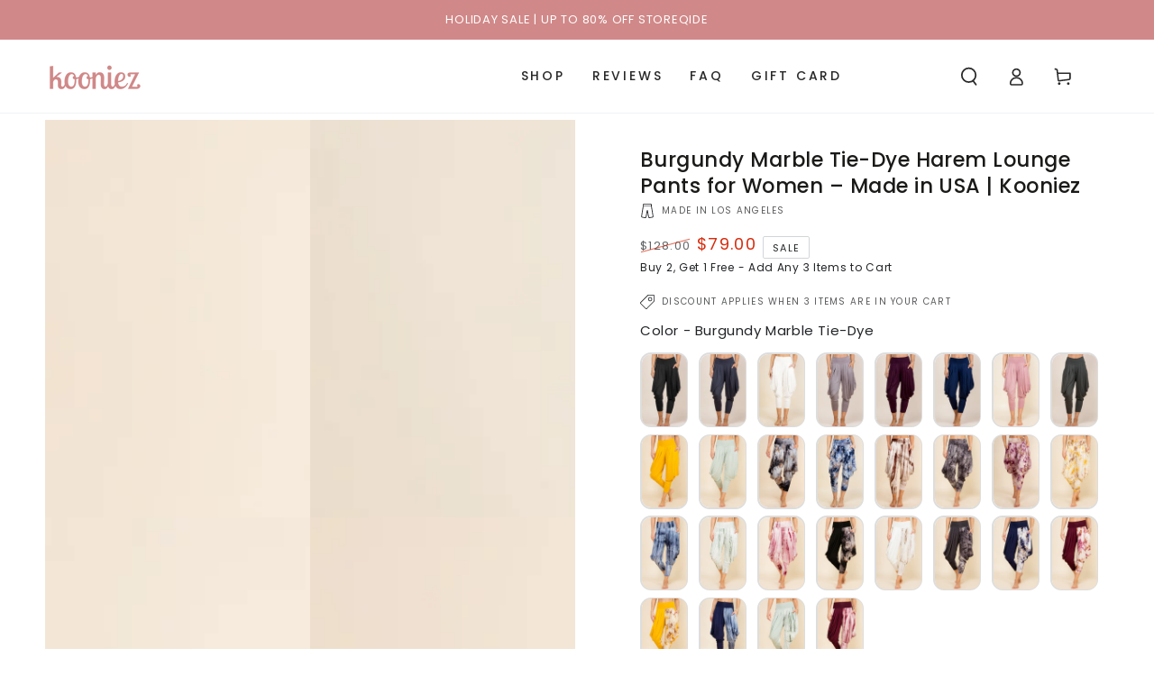

--- FILE ---
content_type: text/html; charset=utf-8
request_url: https://www.kooniez.com/collections/pants/products/kooniez-pants-burgundy-marble-tie-dye
body_size: 65662
content:
<!doctype html>
<html class="no-js" lang="en">
    <!-- Global site tag (gtag.js) - Google Analytics -->
<script async src="https://www.googletagmanager.com/gtag/js?id=G-ZLQ7KLS5QB"></script>
<script>
  window.dataLayer = window.dataLayer || [];
  function gtag(){dataLayer.push(arguments);}
  gtag('js', new Date());

  gtag('config', 'G-ZLQ7KLS5QB');
</script>
  <head>
  
	<link rel="stylesheet" href="https://size-charts-relentless.herokuapp.com/css/size-charts-relentless.css" />
	<script>
	var sizeChartsRelentless = window.sizeChartsRelentless || {};
	sizeChartsRelentless.product = {"id":7798785736916,"title":"Burgundy Marble Tie-Dye Harem Lounge Pants for Women – Made in USA | Kooniez","handle":"kooniez-pants-burgundy-marble-tie-dye","description":"\u003cp style=\"text-align: center;\"\u003e\u003cspan style=\"color: #ff2a00;\"\u003e\u003cstrong\u003e\u003cspan style=\"color: #2b00ff;\"\u003e\u003ca style=\"color: #2b00ff;\" title=\"BUY THE MATCHING HOODIE HERE\" href=\"https:\/\/www.kooniez.com\/products\/kooniez-hoodie-burgundy-marble-tie-dye-patchwork\"\u003eBUY THE MATCHING HOODIE HERE\u003c\/a\u003e\u003c\/span\u003e\u003c\/strong\u003e\u003c\/span\u003e\u003c\/p\u003e\n\u003cp\u003e**The Most Comfortable Pants You’ll Ever Own.**\u003c\/p\u003e\n\u003cp\u003eThese bestselling **burgundy marble tie-dye harem lounge pants for women** are buttery soft, breathable, and made for everyday comfort — whether you’re flowing through yoga, dancing, traveling, working from home, or just lounging on the couch.\u003c\/p\u003e\n\u003cp\u003eWhether you're deep in a stretch or flowing through sun salutations, these are the ultimate **yoga-ready harem pants** — soft, breathable, and never restrictive.\u003c\/p\u003e\n\u003cp\u003eDesigned in Los Angeles and worn by over 50,000 happy customers, our **Kooniez Pants** are a modern take on the classic harem silhouette. The adjustable hem lets you style them long or cropped, while the wide, stretchy waistband flatters your shape without ever digging in.\u003c\/p\u003e\n\u003cp\u003eAvailable in over 30 colors, they’re versatile enough to pair with anything — and once you try them, you’ll want a pair in every shade.\u003c\/p\u003e\n\u003cp\u003e---\u003c\/p\u003e\n\u003cp\u003e**Why You’ll Love Them:**\u003cbr\u003e- 🧘♀️ **Soft, breathable fabric** that moves with you\u003cbr\u003e- 👖 **Deep side pockets** (because every woman deserves real ones)\u003cbr\u003e- 🌀 **Stretchy waistband** for maximum comfort\u003cbr\u003e- ✈️ **Perfect for yoga, travel, lounging, dancing, or pregnancy**\u003cbr\u003e- 🌿 **Made in Los Angeles, USA** with love and quality materials\u003cbr\u003e- 👣 **Adjustable hem** — pull them up or down to suit your height\u003c\/p\u003e\n\u003cp\u003e---\u003c\/p\u003e\n\u003cp\u003e**What Customers Say:**\u003cbr\u003e\u0026gt; “These are the most comfortable pants I’ve ever worn. I wear them for everything — from Pilates to the airport!”  \u003cbr\u003e\u0026gt; — Amanda R., Verified Buyer\u003c\/p\u003e\n\u003cp\u003e---\u003c\/p\u003e\n\u003cp\u003e**Details:**\u003cbr\u003e- 🧵 95% Rayon, 5% Spandex\u003cbr\u003e- ✋ Hand Wash \/ Hang Dry\u003cbr\u003e- 🪡 Made by Hand in Los Angeles, CA\u003cbr\u003e- 📦 Ships from Los Angeles, CA within 1 Business Day of purchase\u003cbr\u003e- 👗 Model is 5'8\" with a 23.5\" Waist and 34\" Hips. She is wearing a size Small\u003cbr\u003e\u003c\/p\u003e\n\u003cul class=\"list-disc mx-4 text-grey-dark font-medium\"\u003e\u003c\/ul\u003e\n\u003cul\u003e\u003c\/ul\u003e\n\u003cul\u003e\u003c\/ul\u003e","published_at":"2022-10-27T11:39:50-07:00","created_at":"2022-10-25T13:32:25-07:00","vendor":"Kooniez","type":"Pants","tags":[],"price":7900,"price_min":7900,"price_max":7900,"available":true,"price_varies":false,"compare_at_price":12800,"compare_at_price_min":12800,"compare_at_price_max":12800,"compare_at_price_varies":false,"variants":[{"id":43420498067668,"title":"Burgundy Marble Tie-Dye \/ XS(00\/0)","option1":"Burgundy Marble Tie-Dye","option2":"XS(00\/0)","option3":null,"sku":"L02-26-XS","requires_shipping":true,"taxable":true,"featured_image":{"id":38132625637588,"product_id":7798785736916,"position":1,"created_at":"2022-10-25T13:37:15-07:00","updated_at":"2025-04-11T12:24:16-07:00","alt":"Front view of woman wearing burgundy marble tie-dye Kooniez harem pants with pockets – made in LA","width":1000,"height":1500,"src":"\/\/www.kooniez.com\/cdn\/shop\/products\/Burgundy_Marble_Tie-Dye_Harem_Lounge_Pants_for_Women_Made_in_USA_Kooniez.jpg?v=1744399456","variant_ids":[43420498067668,43420498100436,43420498133204,43420498198740,43420498231508]},"available":true,"name":"Burgundy Marble Tie-Dye Harem Lounge Pants for Women – Made in USA | Kooniez - Burgundy Marble Tie-Dye \/ XS(00\/0)","public_title":"Burgundy Marble Tie-Dye \/ XS(00\/0)","options":["Burgundy Marble Tie-Dye","XS(00\/0)"],"price":7900,"weight":397,"compare_at_price":12800,"inventory_management":"shopify","barcode":null,"featured_media":{"alt":"Front view of woman wearing burgundy marble tie-dye Kooniez harem pants with pockets – made in LA","id":30781970481364,"position":1,"preview_image":{"aspect_ratio":0.667,"height":1500,"width":1000,"src":"\/\/www.kooniez.com\/cdn\/shop\/products\/Burgundy_Marble_Tie-Dye_Harem_Lounge_Pants_for_Women_Made_in_USA_Kooniez.jpg?v=1744399456"}},"requires_selling_plan":false,"selling_plan_allocations":[]},{"id":43420498100436,"title":"Burgundy Marble Tie-Dye \/ S(2\/4)","option1":"Burgundy Marble Tie-Dye","option2":"S(2\/4)","option3":null,"sku":"L02-26-S","requires_shipping":true,"taxable":true,"featured_image":{"id":38132625637588,"product_id":7798785736916,"position":1,"created_at":"2022-10-25T13:37:15-07:00","updated_at":"2025-04-11T12:24:16-07:00","alt":"Front view of woman wearing burgundy marble tie-dye Kooniez harem pants with pockets – made in LA","width":1000,"height":1500,"src":"\/\/www.kooniez.com\/cdn\/shop\/products\/Burgundy_Marble_Tie-Dye_Harem_Lounge_Pants_for_Women_Made_in_USA_Kooniez.jpg?v=1744399456","variant_ids":[43420498067668,43420498100436,43420498133204,43420498198740,43420498231508]},"available":true,"name":"Burgundy Marble Tie-Dye Harem Lounge Pants for Women – Made in USA | Kooniez - Burgundy Marble Tie-Dye \/ S(2\/4)","public_title":"Burgundy Marble Tie-Dye \/ S(2\/4)","options":["Burgundy Marble Tie-Dye","S(2\/4)"],"price":7900,"weight":397,"compare_at_price":12800,"inventory_management":"shopify","barcode":null,"featured_media":{"alt":"Front view of woman wearing burgundy marble tie-dye Kooniez harem pants with pockets – made in LA","id":30781970481364,"position":1,"preview_image":{"aspect_ratio":0.667,"height":1500,"width":1000,"src":"\/\/www.kooniez.com\/cdn\/shop\/products\/Burgundy_Marble_Tie-Dye_Harem_Lounge_Pants_for_Women_Made_in_USA_Kooniez.jpg?v=1744399456"}},"requires_selling_plan":false,"selling_plan_allocations":[]},{"id":43420498133204,"title":"Burgundy Marble Tie-Dye \/ M(6\/8)","option1":"Burgundy Marble Tie-Dye","option2":"M(6\/8)","option3":null,"sku":"L02-26-M","requires_shipping":true,"taxable":true,"featured_image":{"id":38132625637588,"product_id":7798785736916,"position":1,"created_at":"2022-10-25T13:37:15-07:00","updated_at":"2025-04-11T12:24:16-07:00","alt":"Front view of woman wearing burgundy marble tie-dye Kooniez harem pants with pockets – made in LA","width":1000,"height":1500,"src":"\/\/www.kooniez.com\/cdn\/shop\/products\/Burgundy_Marble_Tie-Dye_Harem_Lounge_Pants_for_Women_Made_in_USA_Kooniez.jpg?v=1744399456","variant_ids":[43420498067668,43420498100436,43420498133204,43420498198740,43420498231508]},"available":true,"name":"Burgundy Marble Tie-Dye Harem Lounge Pants for Women – Made in USA | Kooniez - Burgundy Marble Tie-Dye \/ M(6\/8)","public_title":"Burgundy Marble Tie-Dye \/ M(6\/8)","options":["Burgundy Marble Tie-Dye","M(6\/8)"],"price":7900,"weight":397,"compare_at_price":12800,"inventory_management":"shopify","barcode":null,"featured_media":{"alt":"Front view of woman wearing burgundy marble tie-dye Kooniez harem pants with pockets – made in LA","id":30781970481364,"position":1,"preview_image":{"aspect_ratio":0.667,"height":1500,"width":1000,"src":"\/\/www.kooniez.com\/cdn\/shop\/products\/Burgundy_Marble_Tie-Dye_Harem_Lounge_Pants_for_Women_Made_in_USA_Kooniez.jpg?v=1744399456"}},"requires_selling_plan":false,"selling_plan_allocations":[]},{"id":43420498198740,"title":"Burgundy Marble Tie-Dye \/ L(10\/12)","option1":"Burgundy Marble Tie-Dye","option2":"L(10\/12)","option3":null,"sku":"L02-26-L","requires_shipping":true,"taxable":true,"featured_image":{"id":38132625637588,"product_id":7798785736916,"position":1,"created_at":"2022-10-25T13:37:15-07:00","updated_at":"2025-04-11T12:24:16-07:00","alt":"Front view of woman wearing burgundy marble tie-dye Kooniez harem pants with pockets – made in LA","width":1000,"height":1500,"src":"\/\/www.kooniez.com\/cdn\/shop\/products\/Burgundy_Marble_Tie-Dye_Harem_Lounge_Pants_for_Women_Made_in_USA_Kooniez.jpg?v=1744399456","variant_ids":[43420498067668,43420498100436,43420498133204,43420498198740,43420498231508]},"available":true,"name":"Burgundy Marble Tie-Dye Harem Lounge Pants for Women – Made in USA | Kooniez - Burgundy Marble Tie-Dye \/ L(10\/12)","public_title":"Burgundy Marble Tie-Dye \/ L(10\/12)","options":["Burgundy Marble Tie-Dye","L(10\/12)"],"price":7900,"weight":397,"compare_at_price":12800,"inventory_management":"shopify","barcode":null,"featured_media":{"alt":"Front view of woman wearing burgundy marble tie-dye Kooniez harem pants with pockets – made in LA","id":30781970481364,"position":1,"preview_image":{"aspect_ratio":0.667,"height":1500,"width":1000,"src":"\/\/www.kooniez.com\/cdn\/shop\/products\/Burgundy_Marble_Tie-Dye_Harem_Lounge_Pants_for_Women_Made_in_USA_Kooniez.jpg?v=1744399456"}},"requires_selling_plan":false,"selling_plan_allocations":[]},{"id":43420498231508,"title":"Burgundy Marble Tie-Dye \/ XL(14\/16)","option1":"Burgundy Marble Tie-Dye","option2":"XL(14\/16)","option3":null,"sku":"L02-26-XL","requires_shipping":true,"taxable":true,"featured_image":{"id":38132625637588,"product_id":7798785736916,"position":1,"created_at":"2022-10-25T13:37:15-07:00","updated_at":"2025-04-11T12:24:16-07:00","alt":"Front view of woman wearing burgundy marble tie-dye Kooniez harem pants with pockets – made in LA","width":1000,"height":1500,"src":"\/\/www.kooniez.com\/cdn\/shop\/products\/Burgundy_Marble_Tie-Dye_Harem_Lounge_Pants_for_Women_Made_in_USA_Kooniez.jpg?v=1744399456","variant_ids":[43420498067668,43420498100436,43420498133204,43420498198740,43420498231508]},"available":true,"name":"Burgundy Marble Tie-Dye Harem Lounge Pants for Women – Made in USA | Kooniez - Burgundy Marble Tie-Dye \/ XL(14\/16)","public_title":"Burgundy Marble Tie-Dye \/ XL(14\/16)","options":["Burgundy Marble Tie-Dye","XL(14\/16)"],"price":7900,"weight":397,"compare_at_price":12800,"inventory_management":"shopify","barcode":null,"featured_media":{"alt":"Front view of woman wearing burgundy marble tie-dye Kooniez harem pants with pockets – made in LA","id":30781970481364,"position":1,"preview_image":{"aspect_ratio":0.667,"height":1500,"width":1000,"src":"\/\/www.kooniez.com\/cdn\/shop\/products\/Burgundy_Marble_Tie-Dye_Harem_Lounge_Pants_for_Women_Made_in_USA_Kooniez.jpg?v=1744399456"}},"requires_selling_plan":false,"selling_plan_allocations":[]}],"images":["\/\/www.kooniez.com\/cdn\/shop\/products\/Burgundy_Marble_Tie-Dye_Harem_Lounge_Pants_for_Women_Made_in_USA_Kooniez.jpg?v=1744399456","\/\/www.kooniez.com\/cdn\/shop\/products\/Full_view_of_burgundy_marble_tie-dye_lounge_harem_pants_for_women_by_Kooniez_comfy_and_breathable.jpg?v=1744399471","\/\/www.kooniez.com\/cdn\/shop\/products\/Burgundy_Marble_Tie-Dye_Harem_Pants_with_Pockets_Side_View_Lounge_Comfort_Kooniez.jpg?v=1744399502","\/\/www.kooniez.com\/cdn\/shop\/products\/Burgundy_Marble_Tie-Dye_Harem_Pants_with_Pockets_Back_View_Lounge_Comfort_Kooniez.jpg?v=1744399540"],"featured_image":"\/\/www.kooniez.com\/cdn\/shop\/products\/Burgundy_Marble_Tie-Dye_Harem_Lounge_Pants_for_Women_Made_in_USA_Kooniez.jpg?v=1744399456","options":["Color","Size"],"media":[{"alt":"Front view of woman wearing burgundy marble tie-dye Kooniez harem pants with pockets – made in LA","id":30781970481364,"position":1,"preview_image":{"aspect_ratio":0.667,"height":1500,"width":1000,"src":"\/\/www.kooniez.com\/cdn\/shop\/products\/Burgundy_Marble_Tie-Dye_Harem_Lounge_Pants_for_Women_Made_in_USA_Kooniez.jpg?v=1744399456"},"aspect_ratio":0.667,"height":1500,"media_type":"image","src":"\/\/www.kooniez.com\/cdn\/shop\/products\/Burgundy_Marble_Tie-Dye_Harem_Lounge_Pants_for_Women_Made_in_USA_Kooniez.jpg?v=1744399456","width":1000},{"alt":"Full view of burgundy marble tie-dye lounge harem pants for women by Kooniez – comfy and breathable","id":30781969924308,"position":2,"preview_image":{"aspect_ratio":0.667,"height":1500,"width":1000,"src":"\/\/www.kooniez.com\/cdn\/shop\/products\/Full_view_of_burgundy_marble_tie-dye_lounge_harem_pants_for_women_by_Kooniez_comfy_and_breathable.jpg?v=1744399471"},"aspect_ratio":0.667,"height":1500,"media_type":"image","src":"\/\/www.kooniez.com\/cdn\/shop\/products\/Full_view_of_burgundy_marble_tie-dye_lounge_harem_pants_for_women_by_Kooniez_comfy_and_breathable.jpg?v=1744399471","width":1000},{"alt":"Side view of burgundy marble tie-dye women’s harem pants with stretch waistband – Kooniez brand","id":30781970940116,"position":3,"preview_image":{"aspect_ratio":0.667,"height":1500,"width":1000,"src":"\/\/www.kooniez.com\/cdn\/shop\/products\/Burgundy_Marble_Tie-Dye_Harem_Pants_with_Pockets_Side_View_Lounge_Comfort_Kooniez.jpg?v=1744399502"},"aspect_ratio":0.667,"height":1500,"media_type":"image","src":"\/\/www.kooniez.com\/cdn\/shop\/products\/Burgundy_Marble_Tie-Dye_Harem_Pants_with_Pockets_Side_View_Lounge_Comfort_Kooniez.jpg?v=1744399502","width":1000},{"alt":"Back view of burgundy marble tie-dye harem pants with adjustable hem and pockets – Kooniez","id":30781971398868,"position":4,"preview_image":{"aspect_ratio":0.667,"height":1500,"width":1000,"src":"\/\/www.kooniez.com\/cdn\/shop\/products\/Burgundy_Marble_Tie-Dye_Harem_Pants_with_Pockets_Back_View_Lounge_Comfort_Kooniez.jpg?v=1744399540"},"aspect_ratio":0.667,"height":1500,"media_type":"image","src":"\/\/www.kooniez.com\/cdn\/shop\/products\/Burgundy_Marble_Tie-Dye_Harem_Pants_with_Pockets_Back_View_Lounge_Comfort_Kooniez.jpg?v=1744399540","width":1000}],"requires_selling_plan":false,"selling_plan_groups":[],"content":"\u003cp style=\"text-align: center;\"\u003e\u003cspan style=\"color: #ff2a00;\"\u003e\u003cstrong\u003e\u003cspan style=\"color: #2b00ff;\"\u003e\u003ca style=\"color: #2b00ff;\" title=\"BUY THE MATCHING HOODIE HERE\" href=\"https:\/\/www.kooniez.com\/products\/kooniez-hoodie-burgundy-marble-tie-dye-patchwork\"\u003eBUY THE MATCHING HOODIE HERE\u003c\/a\u003e\u003c\/span\u003e\u003c\/strong\u003e\u003c\/span\u003e\u003c\/p\u003e\n\u003cp\u003e**The Most Comfortable Pants You’ll Ever Own.**\u003c\/p\u003e\n\u003cp\u003eThese bestselling **burgundy marble tie-dye harem lounge pants for women** are buttery soft, breathable, and made for everyday comfort — whether you’re flowing through yoga, dancing, traveling, working from home, or just lounging on the couch.\u003c\/p\u003e\n\u003cp\u003eWhether you're deep in a stretch or flowing through sun salutations, these are the ultimate **yoga-ready harem pants** — soft, breathable, and never restrictive.\u003c\/p\u003e\n\u003cp\u003eDesigned in Los Angeles and worn by over 50,000 happy customers, our **Kooniez Pants** are a modern take on the classic harem silhouette. The adjustable hem lets you style them long or cropped, while the wide, stretchy waistband flatters your shape without ever digging in.\u003c\/p\u003e\n\u003cp\u003eAvailable in over 30 colors, they’re versatile enough to pair with anything — and once you try them, you’ll want a pair in every shade.\u003c\/p\u003e\n\u003cp\u003e---\u003c\/p\u003e\n\u003cp\u003e**Why You’ll Love Them:**\u003cbr\u003e- 🧘♀️ **Soft, breathable fabric** that moves with you\u003cbr\u003e- 👖 **Deep side pockets** (because every woman deserves real ones)\u003cbr\u003e- 🌀 **Stretchy waistband** for maximum comfort\u003cbr\u003e- ✈️ **Perfect for yoga, travel, lounging, dancing, or pregnancy**\u003cbr\u003e- 🌿 **Made in Los Angeles, USA** with love and quality materials\u003cbr\u003e- 👣 **Adjustable hem** — pull them up or down to suit your height\u003c\/p\u003e\n\u003cp\u003e---\u003c\/p\u003e\n\u003cp\u003e**What Customers Say:**\u003cbr\u003e\u0026gt; “These are the most comfortable pants I’ve ever worn. I wear them for everything — from Pilates to the airport!”  \u003cbr\u003e\u0026gt; — Amanda R., Verified Buyer\u003c\/p\u003e\n\u003cp\u003e---\u003c\/p\u003e\n\u003cp\u003e**Details:**\u003cbr\u003e- 🧵 95% Rayon, 5% Spandex\u003cbr\u003e- ✋ Hand Wash \/ Hang Dry\u003cbr\u003e- 🪡 Made by Hand in Los Angeles, CA\u003cbr\u003e- 📦 Ships from Los Angeles, CA within 1 Business Day of purchase\u003cbr\u003e- 👗 Model is 5'8\" with a 23.5\" Waist and 34\" Hips. She is wearing a size Small\u003cbr\u003e\u003c\/p\u003e\n\u003cul class=\"list-disc mx-4 text-grey-dark font-medium\"\u003e\u003c\/ul\u003e\n\u003cul\u003e\u003c\/ul\u003e\n\u003cul\u003e\u003c\/ul\u003e"};
	sizeChartsRelentless.productCollections = [{"id":277890138274,"handle":"all-colors","updated_at":"2026-01-24T04:05:15-08:00","published_at":"2021-09-22T15:56:01-07:00","sort_order":"best-selling","template_suffix":"","published_scope":"web","title":"All Colors – Made in USA Women's Clothing by Kooniez","body_html":"\u003cp style=\"text-align: center;\"\u003e**Explore Our All Colors Collection**\u003c\/p\u003e\n\u003cp style=\"text-align: center;\"\u003eDiscover our All Colors collection – featuring beautiful, comfortable, and versatile women's clothing all made in Los Angeles, USA. From unique textures and vibrant patchwork to soft lounge-ready sets, each piece is handmade with care. Whether you're updating your closet or grabbing a deal under $50, every item in this collection blends comfort and effortless style.\u003c\/p\u003e\n\u003cp style=\"text-align: center;\"\u003e---\u003c\/p\u003e\n\u003cp style=\"text-align: center;\"\u003e**Why You'll Love It:**\u003cbr\u003e- 🇺🇸 Made in the USA\u003cbr\u003e- 🧵 Handmade in Los Angeles\u003cbr\u003e- 🌿 Soft, breathable fabrics\u003cbr\u003e- ✨ Unique styles including lace, velvet, hoodies, and more\u003cbr\u003e- 🧘♀️ Perfect for yoga, lounging, travel, and everyday wear\u003c\/p\u003e"},{"id":392938946772,"handle":"pants","title":"Pants – Made in USA Women's Clothing by Kooniez","updated_at":"2026-01-24T04:05:15-08:00","body_html":"\u003cp style=\"text-align: center;\"\u003e**Explore Our Pants Collection**\u003c\/p\u003e\n\u003cp style=\"text-align: center;\"\u003eDiscover our Pants collection – featuring beautiful, comfortable, and versatile women's clothing all made in Los Angeles, USA. From unique textures and vibrant patchwork to soft lounge-ready sets, each piece is handmade with care. Whether you're updating your closet or grabbing a deal under $50, every item in this collection blends comfort and effortless style.\u003c\/p\u003e\n\u003cp style=\"text-align: center;\"\u003e---\u003c\/p\u003e\n\u003cp style=\"text-align: center;\"\u003e**Why You'll Love It:**\u003cbr\u003e- 🇺🇸 Made in the USA\u003cbr\u003e- 🧵 Handmade in Los Angeles\u003cbr\u003e- 🌿 Soft, breathable fabrics\u003cbr\u003e- ✨ Unique styles including lace, velvet, hoodies, and more\u003cbr\u003e- 🧘♀️ Perfect for yoga, lounging, travel, and everyday wear\u003c\/p\u003e","published_at":"2021-11-22T14:53:14-08:00","sort_order":"best-selling","template_suffix":"","disjunctive":true,"rules":[{"column":"title","relation":"contains","condition":"pants"}],"published_scope":"web"},{"id":409270845652,"handle":"sale","updated_at":"2026-01-24T04:05:15-08:00","published_at":"2022-11-27T20:04:18-08:00","sort_order":"best-selling","template_suffix":"","published_scope":"web","title":"Sale – Made in USA Women's Clothing by Kooniez","body_html":"\u003cp style=\"text-align: center;\"\u003e**Explore Our Sale Collection**\u003c\/p\u003e\n\u003cp style=\"text-align: center;\"\u003eDiscover our Sale collection – featuring beautiful, comfortable, and versatile women's clothing all made in Los Angeles, USA. From unique textures and vibrant patchwork to soft lounge-ready sets, each piece is handmade with care. Whether you're updating your closet or grabbing a deal under $50, every item in this collection blends comfort and effortless style.\u003c\/p\u003e\n\u003cp style=\"text-align: center;\"\u003e---\u003c\/p\u003e\n\u003cp style=\"text-align: center;\"\u003e**Why You'll Love It:**\u003cbr\u003e- 🇺🇸 Made in the USA\u003cbr\u003e- 🧵 Handmade in Los Angeles\u003cbr\u003e- 🌿 Soft, breathable fabrics\u003cbr\u003e- ✨ Unique styles including lace, velvet, hoodies, and more\u003cbr\u003e- 🧘♀️ Perfect for yoga, lounging, travel, and everyday wear\u003c\/p\u003e"}];
	sizeChartsRelentless.metafield = {"charts":[{"id":"1","title":"Size Guide","descriptionTop":"<p><span style=\"font-family: arial, helvetica, sans-serif; font-size: 10pt; letter-spacing: 1px;\">Unsure of your size? We are here to help! To ensure proper fit, please refer to the fit guide below and if you have any questions, please feel free to email us at happiness@kooniez.com. We are happy to guide you!</span></p>","values":[["Kooniez","Numerical Size","Inseam","Waist"],["X-Small","00-0","21\"","21\" - 23\""],["Small","2-4","22\"","24\" - 27\""],["Medium","6-8","23\"","28\" - 30\""],["Large","10-12","24\"","31\" - 33\""],["X-Large","14-16","25\"","34\" - 36\""]],"descriptionBottom":"<p>Please note you will be able to adjust the inseam by adjusting the bottom of the pants higher or lower depending on how you would like to wear them. Also, the waistband does have some stretch and will form to your hips.</p>","conditionsOperator":"products-matching-any-condition-below","conditions":[{"id":"4377218973834","type":"product","operator":"is-equal-to","title":"Kooniez Pants - Black"},{"id":"7793862738132","type":"product","operator":"is-equal-to","title":"Kooniez Pants - Black Tie-Dye Patchwork"},{"id":"5941395718306","type":"product","operator":"is-equal-to","title":"Kooniez Pants - Black/White Tie-Dye"},{"id":"5941324284066","type":"product","operator":"is-equal-to","title":"Kooniez Pants - Brown"},{"id":"5941331591330","type":"product","operator":"is-equal-to","title":"Kooniez Pants - Burgundy"},{"id":"7798785736916","type":"product","operator":"is-equal-to","title":"Kooniez Pants - Burgundy Marble Tie-Dye"},{"id":"7804744663252","type":"product","operator":"is-equal-to","title":"Kooniez Pants - Burgundy Marble Tie-Dye Patchwork"},{"id":"5941404565666","type":"product","operator":"is-equal-to","title":"Kooniez Pants - Burgundy Tie-Dye"},{"id":"7793868898516","type":"product","operator":"is-equal-to","title":"Kooniez Pants - Burgundy Tie-Dye Patchwork"},{"id":"5941309997218","type":"product","operator":"is-equal-to","title":"Kooniez Pants - Charcoal"},{"id":"7793860509908","type":"product","operator":"is-equal-to","title":"Kooniez Pants - Charcoal Tie-Dye Patchwork"},{"id":"5941352005794","type":"product","operator":"is-equal-to","title":"Kooniez Pants - Dark Heather"},{"id":"5411059761314","type":"product","operator":"is-equal-to","title":"Kooniez Pants - Dark Navy Tie-Dye"},{"id":"7454027776212","type":"product","operator":"is-equal-to","title":"Kooniez Pants - Grey Stripe"},{"id":"6897865883810","type":"product","operator":"is-equal-to","title":"Kooniez Pants - Ivory"},{"id":"7457647558868","type":"product","operator":"is-equal-to","title":"Kooniez Pants - Light Grey Slub"},{"id":"7454015553748","type":"product","operator":"is-equal-to","title":"Kooniez Pants - Mauve"},{"id":"7798767124692","type":"product","operator":"is-equal-to","title":"Kooniez Pants - Mint"},{"id":"7798780887252","type":"product","operator":"is-equal-to","title":"Kooniez Pants - Mint Marble Tie-Dye"},{"id":"7804745285844","type":"product","operator":"is-equal-to","title":"Kooniez Pants - Mint Marble Tie-Dye Patchwork"},{"id":"7804745941204","type":"product","operator":"is-equal-to","title":"Kooniez Pants - Mint/Ivory Marble Tie-Dye Patchwork"},{"id":"5941343518882","type":"product","operator":"is-equal-to","title":"Kooniez Pants - Mocha"},{"id":"7793865097428","type":"product","operator":"is-equal-to","title":"Kooniez Pants - Mocha Tie-Dye Patchwork"},{"id":"7798784065748","type":"product","operator":"is-equal-to","title":"Kooniez Pants - Mustard"},{"id":"7798770598100","type":"product","operator":"is-equal-to","title":"Kooniez Pants - Mustard Tie-Dye"},{"id":"7804746531028","type":"product","operator":"is-equal-to","title":"Kooniez Pants - Mustard Tie-Dye Patchwork"},{"id":"5941379203234","type":"product","operator":"is-equal-to","title":"Kooniez Pants - Navy Blue"},{"id":"7798772531412","type":"product","operator":"is-equal-to","title":"Kooniez Pants - Navy Marble Tie-Dye"},{"id":"7804743385300","type":"product","operator":"is-equal-to","title":"Kooniez Pants - Navy Marble Tie-Dye Patchwork"},{"id":"5941398700194","type":"product","operator":"is-equal-to","title":"Kooniez Pants - Navy Tie-Dye"},{"id":"7793856872660","type":"product","operator":"is-equal-to","title":"Kooniez Pants - Navy Tie-Dye Patchwork"},{"id":"5941371437218","type":"product","operator":"is-equal-to","title":"Kooniez Pants - Olive"},{"id":"6897798676642","type":"product","operator":"is-equal-to","title":"Kooniez Pants - Rose"},{"id":"6897856872610","type":"product","operator":"is-equal-to","title":"Kooniez Pants - Spa Blue"},{"id":"5941314453666","type":"product","operator":"is-equal-to","title":"Kooniez Pants - White"},{"id":"7555952050388","type":"product","operator":"is-equal-to","title":"Kooniez Set - Black"},{"id":"7793904320724","type":"product","operator":"is-equal-to","title":"Kooniez Set - Black Tie-Dye Patchwork"},{"id":"7792601006292","type":"product","operator":"is-equal-to","title":"Kooniez Set - Burgundy"},{"id":"7804753019092","type":"product","operator":"is-equal-to","title":"Kooniez Set - Burgundy Marble Tie-Dye Patchwork"},{"id":"7792597860564","type":"product","operator":"is-equal-to","title":"Kooniez Set - Charcoal"},{"id":"7793916051668","type":"product","operator":"is-equal-to","title":"Kooniez Set - Charcoal Tie-Dye Patchwork"},{"id":"7792600154324","type":"product","operator":"is-equal-to","title":"Kooniez Set - Ivory"},{"id":"7798765387988","type":"product","operator":"is-equal-to","title":"Kooniez Set - Mustard"},{"id":"7804750332116","type":"product","operator":"is-equal-to","title":"Kooniez Set - Mustard Tie-Dye Patchwork"},{"id":"7792602480852","type":"product","operator":"is-equal-to","title":"Kooniez Set - Navy Blue"},{"id":"7804751577300","type":"product","operator":"is-equal-to","title":"Kooniez Set - Navy Marble Tie-Dye Patchwork"},{"id":"7793908252884","type":"product","operator":"is-equal-to","title":"Kooniez Set - Navy Tie-Dye Patchwork"},{"id":"7792603824340","type":"product","operator":"is-equal-to","title":"Kooniez Set - Olive"},{"type":"product","title":"Kooniez Pants","id":"8475883503828"},{"type":"product","title":"Kooniez Pants - Black","id":"4377218973834"},{"type":"product","title":"Kooniez Pants - Black Tie-Dye Patchwork","id":"7793862738132"},{"type":"product","title":"Kooniez Pants - Black/White Tie-Dye","id":"5941395718306"},{"type":"product","title":"Kooniez Pants - Brown","id":"5941324284066"},{"type":"product","title":"Kooniez Pants - Burgundy","id":"5941331591330"},{"type":"product","title":"Kooniez Pants - Burgundy Marble Tie-Dye","id":"7798785736916"},{"type":"product","title":"Kooniez Pants - Burgundy Marble Tie-Dye Patchwork","id":"7804744663252"},{"type":"product","title":"Kooniez Pants - Burgundy Tie-Dye","id":"5941404565666"},{"type":"product","title":"Kooniez Pants - Burgundy Tie-Dye Patchwork","id":"7793868898516"},{"type":"product","title":"Kooniez Pants - Charcoal","id":"5941309997218"},{"type":"product","title":"Kooniez Pants - Charcoal Tie-Dye Patchwork","id":"7793860509908"},{"type":"product","title":"Kooniez Pants - Dark Heather","id":"5941352005794"},{"type":"product","title":"Kooniez Pants - Dark Navy Tie-Dye","id":"5411059761314"},{"type":"product","title":"Kooniez Pants - Grey Stripe","id":"7454027776212"},{"type":"product","title":"Kooniez Pants - Ivory","id":"6897865883810"},{"type":"product","title":"Kooniez Pants - Mauve","id":"7454015553748"},{"type":"product","title":"Kooniez Pants - Mint","id":"7798767124692"},{"type":"product","title":"Kooniez Pants - Mint Marble Tie-Dye","id":"7798780887252"},{"type":"product","title":"Kooniez Pants - Mint Marble Tie-Dye Patchwork","id":"7804745285844"},{"type":"product","title":"Kooniez Pants - Mint/Ivory Marble Tie-Dye Patchwork","id":"7804745941204"},{"type":"product","title":"Kooniez Pants - Mocha","id":"5941343518882"},{"type":"product","title":"Kooniez Pants - Mocha Tie-Dye","id":"7555890905300"},{"type":"product","title":"Kooniez Pants - Mocha Tie-Dye Patchwork","id":"7793865097428"},{"type":"product","title":"Kooniez Pants - Mustard","id":"7798784065748"},{"type":"product","title":"Kooniez Pants - Mustard Tie-Dye","id":"7798770598100"},{"type":"product","title":"Kooniez Pants - Mustard Tie-Dye Patchwork","id":"7804746531028"},{"type":"product","title":"Kooniez Pants - Navy Blue","id":"5941379203234"},{"type":"product","title":"Kooniez Pants - Navy Marble Tie-Dye","id":"7798772531412"},{"type":"product","title":"Kooniez Pants - Navy Marble Tie-Dye Patchwork","id":"7804743385300"},{"type":"product","title":"Kooniez Pants - Navy Tie-Dye","id":"5941398700194"},{"type":"product","title":"Kooniez Pants - Navy Tie-Dye Patchwork","id":"7793856872660"},{"type":"product","title":"Kooniez Pants - Olive","id":"5941371437218"},{"type":"product","title":"Kooniez Pants - Rose","id":"6897798676642"},{"type":"product","title":"Kooniez Pants - Spa Blue","id":"6897856872610"},{"type":"product","title":"Kooniez Pants - White","id":"5941314453666"}],"buttonPlacement":"bottom-of-form","parentSizeChart":"[object Object]"},{"id":"2","title":"Size Guide","descriptionTop":"<p><span style=\"font-family: arial, helvetica, sans-serif; font-size: 10pt; letter-spacing: 1px;\">Unsure of your size? We are here to help! To ensure proper fit, please refer to the fit guide below and if you have any questions, please feel free to email us at happiness@kooniez.com. We are happy to guide you!</span></p>","values":[["Hoodies","Numerical Size","Height","Chest","Sleeve Length"],["X-Small","0-2","15\"","36\"","15.5\""],["Small","4-6","16\"","38\"","16\""],["Medium","8-10","17\"","40\"","17\""],["Large","12-14","18\"","42\"","17.5\""],["X-Large","16","19\"","44\"","18\""]],"descriptionBottom":"<p>Please Note: This is a cropped hoodie.</p>","conditionsOperator":"products-matching-any-condition-below","conditions":[{"id":"7458099134676","type":"product","operator":"is-equal-to","title":"Kooniez Hoodie - Black"},{"id":"7793880432852","type":"product","operator":"is-equal-to","title":"Kooniez Hoodie - Black Tie-Dye Patchwork"},{"id":"7458141536468","type":"product","operator":"is-equal-to","title":"Kooniez Hoodie - Burgundy"},{"id":"7804749742292","type":"product","operator":"is-equal-to","title":"Kooniez Hoodie - Burgundy Marble Tie-Dye Patchwork"},{"id":"7458107490516","type":"product","operator":"is-equal-to","title":"Kooniez Hoodie - Charcoal"},{"id":"7793891410132","type":"product","operator":"is-equal-to","title":"Kooniez Hoodie - Charcoal Tie-Dye Patchwork"},{"id":"7458135146708","type":"product","operator":"is-equal-to","title":"Kooniez Hoodie - Ivory"},{"id":"7798762438868","type":"product","operator":"is-equal-to","title":"Kooniez Hoodie - Mustard"},{"id":"7804748136660","type":"product","operator":"is-equal-to","title":"Kooniez Hoodie - Mustard Tie-Dye Patchwork"},{"id":"7458137309396","type":"product","operator":"is-equal-to","title":"Kooniez Hoodie - Navy Blue"},{"id":"7804749185236","type":"product","operator":"is-equal-to","title":"Kooniez Hoodie - Navy Marble Tie-Dye Patchwork"},{"id":"7793887740116","type":"product","operator":"is-equal-to","title":"Kooniez Hoodie - Navy Tie-Dye Patchwork"},{"id":"7458144583892","type":"product","operator":"is-equal-to","title":"Kooniez Hoodie - Olive"},{"type":"product","title":"Kooniez Hoodie","id":"8660466041044"}],"buttonPlacement":"bottom-of-form","parentSizeChart":"[object Object]"},{"id":"0","values":[["Palazzo Pants","Numerical Size","Inseam","Waist"],["Small<br>","0-2","29\"","24\" - 27\""],["Medium","4-8","30\"","28\" - 30\""],["Large","10-12","31\"","31\" - 33\""],["X-Large","14","32\"","34\" - 36\""],["2X","16","31\"","37\" - 39\""],["3X","18","32\"","40\" - 42\""]],"title":"Size Guide","conditions":[{"type":"product","title":"Palazzo Wide Leg Pants - Black","id":"8652132319444"},{"type":"product","title":"Palazzo Wide Leg Pants - Black/White Tie-Dye","id":"8652148867284"},{"type":"product","title":"Palazzo Wide Leg Pants - Burgundy","id":"8652143689940"},{"type":"product","title":"Palazzo Wide Leg Pants - Burgundy Tie-Dye","id":"8652150866132"},{"type":"product","title":"Palazzo Wide Leg Pants - Charcoal","id":"8652144541908"},{"type":"product","title":"Palazzo Wide Leg Pants - Dark Heather","id":"8652145295572"},{"type":"product","title":"Palazzo Wide Leg Pants - Dark Navy Tie-Dye","id":"8652149915860"},{"type":"product","title":"Palazzo Wide Leg Pants - Light Heather","id":"8652147491028"},{"type":"product","title":"Palazzo Wide Leg Pants - Mocha","id":"8652146475220"},{"type":"product","title":"Palazzo Wide Leg Pants - Navy Blue","id":"8652142411988"},{"type":"product","title":"Palazzo Wide Leg Pants - Navy Tie-Dye","id":"8652150243540"},{"type":"product","title":"Palazzo Wide Leg Pants - Olive","id":"8652147097812"}],"descriptionBottom":"<p><span style=\"color: rgb(0, 0, 0); font-family: &quot;Nunito Sans&quot;, sans-serif;\">The waistband does have some stretch and will form to your hips.</span><br></p>","descriptionTop":"<p><span style=\"color: rgb(0, 0, 0); font-family: arial, helvetica, sans-serif; font-size: 13.3333px; letter-spacing: 1px;\">Unsure of your size? We are here to help! To ensure proper fit, please refer to the fit guide below and if you have any questions, please feel free to email us at support@kooniez.com. We are happy to guide you!</span><br></p>"}],"buttonPlacement":"above-add-to-cart","buttonIcon":"ruler2","buttonText":"Size Chart","buttonSize":"Small","currentPlan":""};
	
	</script>
	

<!-- starapps_core_start -->
<!-- This code is automatically managed by StarApps Studio -->
<!-- Please contact support@starapps.studio for any help -->
<!-- File location: snippets/starapps-core.liquid -->



    
<!-- starapps_core_end -->

    <meta charset="utf-8">
    <meta http-equiv="X-UA-Compatible" content="IE=edge">
    <meta name="viewport" content="width=device-width,initial-scale=1">
    <meta name="theme-color" content="">
    <link rel="canonical" href="https://www.kooniez.com/products/kooniez-pants-burgundy-marble-tie-dye">
    <link rel="preconnect" href="https://cdn.shopify.com" crossorigin><link rel="icon" type="image/png" href="//www.kooniez.com/cdn/shop/files/kooniez_favicon.png?crop=center&height=32&v=1738649559&width=32"><link rel="preconnect" href="https://fonts.shopifycdn.com" crossorigin><title>
      Burgundy Marble Tie-Dye Harem Pants with Pockets – Lounge Comfort | Kooniez
</title><meta name="description" content="Ultra-soft burgundy marble tie-dye harem pants for women made in LA. Perfect for yoga, travel, lounging &amp; dance. With pockets &amp; a stretchy waistband.">

<meta property="og:site_name" content="Kooniez">
<meta property="og:url" content="https://www.kooniez.com/products/kooniez-pants-burgundy-marble-tie-dye">
<meta property="og:title" content="Burgundy Marble Tie-Dye Harem Pants with Pockets – Lounge Comfort | Kooniez">
<meta property="og:type" content="product">
<meta property="og:description" content="Ultra-soft burgundy marble tie-dye harem pants for women made in LA. Perfect for yoga, travel, lounging &amp; dance. With pockets &amp; a stretchy waistband."><meta property="og:image" content="http://www.kooniez.com/cdn/shop/products/Burgundy_Marble_Tie-Dye_Harem_Lounge_Pants_for_Women_Made_in_USA_Kooniez.jpg?v=1744399456">
  <meta property="og:image:secure_url" content="https://www.kooniez.com/cdn/shop/products/Burgundy_Marble_Tie-Dye_Harem_Lounge_Pants_for_Women_Made_in_USA_Kooniez.jpg?v=1744399456">
  <meta property="og:image:width" content="1000">
  <meta property="og:image:height" content="1500"><meta property="og:price:amount" content="79.00">
  <meta property="og:price:currency" content="USD"><meta name="twitter:site" content="@wearkoooniez"><meta name="twitter:card" content="summary_large_image">
<meta name="twitter:title" content="Burgundy Marble Tie-Dye Harem Pants with Pockets – Lounge Comfort | Kooniez">
<meta name="twitter:description" content="Ultra-soft burgundy marble tie-dye harem pants for women made in LA. Perfect for yoga, travel, lounging &amp; dance. With pockets &amp; a stretchy waistband.">


    <script src="//www.kooniez.com/cdn/shop/t/17/assets/vendor-v4.js" defer="defer"></script>
    <script src="//www.kooniez.com/cdn/shop/t/17/assets/global.js?v=160356971215501406601673659919" defer="defer"></script>

    <script>window.performance && window.performance.mark && window.performance.mark('shopify.content_for_header.start');</script><meta id="shopify-digital-wallet" name="shopify-digital-wallet" content="/27347124362/digital_wallets/dialog">
<meta name="shopify-checkout-api-token" content="74134051792cf1424dd06dc0fc3a9cce">
<meta id="in-context-paypal-metadata" data-shop-id="27347124362" data-venmo-supported="false" data-environment="production" data-locale="en_US" data-paypal-v4="true" data-currency="USD">
<link rel="alternate" hreflang="x-default" href="https://www.kooniez.com/products/kooniez-pants-burgundy-marble-tie-dye">
<link rel="alternate" hreflang="en" href="https://www.kooniez.com/products/kooniez-pants-burgundy-marble-tie-dye">
<link rel="alternate" hreflang="en-CA" href="https://www.kooniez.com/en-ca/products/kooniez-pants-burgundy-marble-tie-dye">
<link rel="alternate" type="application/json+oembed" href="https://www.kooniez.com/products/kooniez-pants-burgundy-marble-tie-dye.oembed">
<script async="async" src="/checkouts/internal/preloads.js?locale=en-US"></script>
<link rel="preconnect" href="https://shop.app" crossorigin="anonymous">
<script async="async" src="https://shop.app/checkouts/internal/preloads.js?locale=en-US&shop_id=27347124362" crossorigin="anonymous"></script>
<script id="apple-pay-shop-capabilities" type="application/json">{"shopId":27347124362,"countryCode":"US","currencyCode":"USD","merchantCapabilities":["supports3DS"],"merchantId":"gid:\/\/shopify\/Shop\/27347124362","merchantName":"Kooniez","requiredBillingContactFields":["postalAddress","email","phone"],"requiredShippingContactFields":["postalAddress","email","phone"],"shippingType":"shipping","supportedNetworks":["visa","masterCard","amex","discover","elo","jcb"],"total":{"type":"pending","label":"Kooniez","amount":"1.00"},"shopifyPaymentsEnabled":true,"supportsSubscriptions":true}</script>
<script id="shopify-features" type="application/json">{"accessToken":"74134051792cf1424dd06dc0fc3a9cce","betas":["rich-media-storefront-analytics"],"domain":"www.kooniez.com","predictiveSearch":true,"shopId":27347124362,"locale":"en"}</script>
<script>var Shopify = Shopify || {};
Shopify.shop = "kooniez.myshopify.com";
Shopify.locale = "en";
Shopify.currency = {"active":"USD","rate":"1.0"};
Shopify.country = "US";
Shopify.theme = {"name":"Be Yours","id":136320614612,"schema_name":"Be Yours","schema_version":"6.7.0","theme_store_id":1399,"role":"main"};
Shopify.theme.handle = "null";
Shopify.theme.style = {"id":null,"handle":null};
Shopify.cdnHost = "www.kooniez.com/cdn";
Shopify.routes = Shopify.routes || {};
Shopify.routes.root = "/";</script>
<script type="module">!function(o){(o.Shopify=o.Shopify||{}).modules=!0}(window);</script>
<script>!function(o){function n(){var o=[];function n(){o.push(Array.prototype.slice.apply(arguments))}return n.q=o,n}var t=o.Shopify=o.Shopify||{};t.loadFeatures=n(),t.autoloadFeatures=n()}(window);</script>
<script>
  window.ShopifyPay = window.ShopifyPay || {};
  window.ShopifyPay.apiHost = "shop.app\/pay";
  window.ShopifyPay.redirectState = null;
</script>
<script id="shop-js-analytics" type="application/json">{"pageType":"product"}</script>
<script defer="defer" async type="module" src="//www.kooniez.com/cdn/shopifycloud/shop-js/modules/v2/client.init-shop-cart-sync_BT-GjEfc.en.esm.js"></script>
<script defer="defer" async type="module" src="//www.kooniez.com/cdn/shopifycloud/shop-js/modules/v2/chunk.common_D58fp_Oc.esm.js"></script>
<script defer="defer" async type="module" src="//www.kooniez.com/cdn/shopifycloud/shop-js/modules/v2/chunk.modal_xMitdFEc.esm.js"></script>
<script type="module">
  await import("//www.kooniez.com/cdn/shopifycloud/shop-js/modules/v2/client.init-shop-cart-sync_BT-GjEfc.en.esm.js");
await import("//www.kooniez.com/cdn/shopifycloud/shop-js/modules/v2/chunk.common_D58fp_Oc.esm.js");
await import("//www.kooniez.com/cdn/shopifycloud/shop-js/modules/v2/chunk.modal_xMitdFEc.esm.js");

  window.Shopify.SignInWithShop?.initShopCartSync?.({"fedCMEnabled":true,"windoidEnabled":true});

</script>
<script defer="defer" async type="module" src="//www.kooniez.com/cdn/shopifycloud/shop-js/modules/v2/client.payment-terms_Ci9AEqFq.en.esm.js"></script>
<script defer="defer" async type="module" src="//www.kooniez.com/cdn/shopifycloud/shop-js/modules/v2/chunk.common_D58fp_Oc.esm.js"></script>
<script defer="defer" async type="module" src="//www.kooniez.com/cdn/shopifycloud/shop-js/modules/v2/chunk.modal_xMitdFEc.esm.js"></script>
<script type="module">
  await import("//www.kooniez.com/cdn/shopifycloud/shop-js/modules/v2/client.payment-terms_Ci9AEqFq.en.esm.js");
await import("//www.kooniez.com/cdn/shopifycloud/shop-js/modules/v2/chunk.common_D58fp_Oc.esm.js");
await import("//www.kooniez.com/cdn/shopifycloud/shop-js/modules/v2/chunk.modal_xMitdFEc.esm.js");

  
</script>
<script>
  window.Shopify = window.Shopify || {};
  if (!window.Shopify.featureAssets) window.Shopify.featureAssets = {};
  window.Shopify.featureAssets['shop-js'] = {"shop-cart-sync":["modules/v2/client.shop-cart-sync_DZOKe7Ll.en.esm.js","modules/v2/chunk.common_D58fp_Oc.esm.js","modules/v2/chunk.modal_xMitdFEc.esm.js"],"init-fed-cm":["modules/v2/client.init-fed-cm_B6oLuCjv.en.esm.js","modules/v2/chunk.common_D58fp_Oc.esm.js","modules/v2/chunk.modal_xMitdFEc.esm.js"],"shop-cash-offers":["modules/v2/client.shop-cash-offers_D2sdYoxE.en.esm.js","modules/v2/chunk.common_D58fp_Oc.esm.js","modules/v2/chunk.modal_xMitdFEc.esm.js"],"shop-login-button":["modules/v2/client.shop-login-button_QeVjl5Y3.en.esm.js","modules/v2/chunk.common_D58fp_Oc.esm.js","modules/v2/chunk.modal_xMitdFEc.esm.js"],"pay-button":["modules/v2/client.pay-button_DXTOsIq6.en.esm.js","modules/v2/chunk.common_D58fp_Oc.esm.js","modules/v2/chunk.modal_xMitdFEc.esm.js"],"shop-button":["modules/v2/client.shop-button_DQZHx9pm.en.esm.js","modules/v2/chunk.common_D58fp_Oc.esm.js","modules/v2/chunk.modal_xMitdFEc.esm.js"],"avatar":["modules/v2/client.avatar_BTnouDA3.en.esm.js"],"init-windoid":["modules/v2/client.init-windoid_CR1B-cfM.en.esm.js","modules/v2/chunk.common_D58fp_Oc.esm.js","modules/v2/chunk.modal_xMitdFEc.esm.js"],"init-shop-for-new-customer-accounts":["modules/v2/client.init-shop-for-new-customer-accounts_C_vY_xzh.en.esm.js","modules/v2/client.shop-login-button_QeVjl5Y3.en.esm.js","modules/v2/chunk.common_D58fp_Oc.esm.js","modules/v2/chunk.modal_xMitdFEc.esm.js"],"init-shop-email-lookup-coordinator":["modules/v2/client.init-shop-email-lookup-coordinator_BI7n9ZSv.en.esm.js","modules/v2/chunk.common_D58fp_Oc.esm.js","modules/v2/chunk.modal_xMitdFEc.esm.js"],"init-shop-cart-sync":["modules/v2/client.init-shop-cart-sync_BT-GjEfc.en.esm.js","modules/v2/chunk.common_D58fp_Oc.esm.js","modules/v2/chunk.modal_xMitdFEc.esm.js"],"shop-toast-manager":["modules/v2/client.shop-toast-manager_DiYdP3xc.en.esm.js","modules/v2/chunk.common_D58fp_Oc.esm.js","modules/v2/chunk.modal_xMitdFEc.esm.js"],"init-customer-accounts":["modules/v2/client.init-customer-accounts_D9ZNqS-Q.en.esm.js","modules/v2/client.shop-login-button_QeVjl5Y3.en.esm.js","modules/v2/chunk.common_D58fp_Oc.esm.js","modules/v2/chunk.modal_xMitdFEc.esm.js"],"init-customer-accounts-sign-up":["modules/v2/client.init-customer-accounts-sign-up_iGw4briv.en.esm.js","modules/v2/client.shop-login-button_QeVjl5Y3.en.esm.js","modules/v2/chunk.common_D58fp_Oc.esm.js","modules/v2/chunk.modal_xMitdFEc.esm.js"],"shop-follow-button":["modules/v2/client.shop-follow-button_CqMgW2wH.en.esm.js","modules/v2/chunk.common_D58fp_Oc.esm.js","modules/v2/chunk.modal_xMitdFEc.esm.js"],"checkout-modal":["modules/v2/client.checkout-modal_xHeaAweL.en.esm.js","modules/v2/chunk.common_D58fp_Oc.esm.js","modules/v2/chunk.modal_xMitdFEc.esm.js"],"shop-login":["modules/v2/client.shop-login_D91U-Q7h.en.esm.js","modules/v2/chunk.common_D58fp_Oc.esm.js","modules/v2/chunk.modal_xMitdFEc.esm.js"],"lead-capture":["modules/v2/client.lead-capture_BJmE1dJe.en.esm.js","modules/v2/chunk.common_D58fp_Oc.esm.js","modules/v2/chunk.modal_xMitdFEc.esm.js"],"payment-terms":["modules/v2/client.payment-terms_Ci9AEqFq.en.esm.js","modules/v2/chunk.common_D58fp_Oc.esm.js","modules/v2/chunk.modal_xMitdFEc.esm.js"]};
</script>
<script>(function() {
  var isLoaded = false;
  function asyncLoad() {
    if (isLoaded) return;
    isLoaded = true;
    var urls = ["\/\/code.tidio.co\/x9syov3kaqb3ccqgrzazdepgi7ashgsq.js?shop=kooniez.myshopify.com","https:\/\/loox.io\/widget\/4kWI6DDtbu\/loox.1580234917900.js?shop=kooniez.myshopify.com","https:\/\/static.shareasale.com\/json\/shopify\/deduplication.js?shop=kooniez.myshopify.com","https:\/\/static.shareasale.com\/json\/shopify\/shareasale-tracking.js?sasmid=135042\u0026ssmtid=19038\u0026shop=kooniez.myshopify.com","https:\/\/d1639lhkj5l89m.cloudfront.net\/js\/storefront\/uppromote.js?shop=kooniez.myshopify.com"];
    for (var i = 0; i < urls.length; i++) {
      var s = document.createElement('script');
      s.type = 'text/javascript';
      s.async = true;
      s.src = urls[i];
      var x = document.getElementsByTagName('script')[0];
      x.parentNode.insertBefore(s, x);
    }
  };
  if(window.attachEvent) {
    window.attachEvent('onload', asyncLoad);
  } else {
    window.addEventListener('load', asyncLoad, false);
  }
})();</script>
<script id="__st">var __st={"a":27347124362,"offset":-28800,"reqid":"d694b035-8a09-44a8-b7e0-73e72deee9db-1769310997","pageurl":"www.kooniez.com\/collections\/pants\/products\/kooniez-pants-burgundy-marble-tie-dye","u":"0b9e09d8c02b","p":"product","rtyp":"product","rid":7798785736916};</script>
<script>window.ShopifyPaypalV4VisibilityTracking = true;</script>
<script id="captcha-bootstrap">!function(){'use strict';const t='contact',e='account',n='new_comment',o=[[t,t],['blogs',n],['comments',n],[t,'customer']],c=[[e,'customer_login'],[e,'guest_login'],[e,'recover_customer_password'],[e,'create_customer']],r=t=>t.map((([t,e])=>`form[action*='/${t}']:not([data-nocaptcha='true']) input[name='form_type'][value='${e}']`)).join(','),a=t=>()=>t?[...document.querySelectorAll(t)].map((t=>t.form)):[];function s(){const t=[...o],e=r(t);return a(e)}const i='password',u='form_key',d=['recaptcha-v3-token','g-recaptcha-response','h-captcha-response',i],f=()=>{try{return window.sessionStorage}catch{return}},m='__shopify_v',_=t=>t.elements[u];function p(t,e,n=!1){try{const o=window.sessionStorage,c=JSON.parse(o.getItem(e)),{data:r}=function(t){const{data:e,action:n}=t;return t[m]||n?{data:e,action:n}:{data:t,action:n}}(c);for(const[e,n]of Object.entries(r))t.elements[e]&&(t.elements[e].value=n);n&&o.removeItem(e)}catch(o){console.error('form repopulation failed',{error:o})}}const l='form_type',E='cptcha';function T(t){t.dataset[E]=!0}const w=window,h=w.document,L='Shopify',v='ce_forms',y='captcha';let A=!1;((t,e)=>{const n=(g='f06e6c50-85a8-45c8-87d0-21a2b65856fe',I='https://cdn.shopify.com/shopifycloud/storefront-forms-hcaptcha/ce_storefront_forms_captcha_hcaptcha.v1.5.2.iife.js',D={infoText:'Protected by hCaptcha',privacyText:'Privacy',termsText:'Terms'},(t,e,n)=>{const o=w[L][v],c=o.bindForm;if(c)return c(t,g,e,D).then(n);var r;o.q.push([[t,g,e,D],n]),r=I,A||(h.body.append(Object.assign(h.createElement('script'),{id:'captcha-provider',async:!0,src:r})),A=!0)});var g,I,D;w[L]=w[L]||{},w[L][v]=w[L][v]||{},w[L][v].q=[],w[L][y]=w[L][y]||{},w[L][y].protect=function(t,e){n(t,void 0,e),T(t)},Object.freeze(w[L][y]),function(t,e,n,w,h,L){const[v,y,A,g]=function(t,e,n){const i=e?o:[],u=t?c:[],d=[...i,...u],f=r(d),m=r(i),_=r(d.filter((([t,e])=>n.includes(e))));return[a(f),a(m),a(_),s()]}(w,h,L),I=t=>{const e=t.target;return e instanceof HTMLFormElement?e:e&&e.form},D=t=>v().includes(t);t.addEventListener('submit',(t=>{const e=I(t);if(!e)return;const n=D(e)&&!e.dataset.hcaptchaBound&&!e.dataset.recaptchaBound,o=_(e),c=g().includes(e)&&(!o||!o.value);(n||c)&&t.preventDefault(),c&&!n&&(function(t){try{if(!f())return;!function(t){const e=f();if(!e)return;const n=_(t);if(!n)return;const o=n.value;o&&e.removeItem(o)}(t);const e=Array.from(Array(32),(()=>Math.random().toString(36)[2])).join('');!function(t,e){_(t)||t.append(Object.assign(document.createElement('input'),{type:'hidden',name:u})),t.elements[u].value=e}(t,e),function(t,e){const n=f();if(!n)return;const o=[...t.querySelectorAll(`input[type='${i}']`)].map((({name:t})=>t)),c=[...d,...o],r={};for(const[a,s]of new FormData(t).entries())c.includes(a)||(r[a]=s);n.setItem(e,JSON.stringify({[m]:1,action:t.action,data:r}))}(t,e)}catch(e){console.error('failed to persist form',e)}}(e),e.submit())}));const S=(t,e)=>{t&&!t.dataset[E]&&(n(t,e.some((e=>e===t))),T(t))};for(const o of['focusin','change'])t.addEventListener(o,(t=>{const e=I(t);D(e)&&S(e,y())}));const B=e.get('form_key'),M=e.get(l),P=B&&M;t.addEventListener('DOMContentLoaded',(()=>{const t=y();if(P)for(const e of t)e.elements[l].value===M&&p(e,B);[...new Set([...A(),...v().filter((t=>'true'===t.dataset.shopifyCaptcha))])].forEach((e=>S(e,t)))}))}(h,new URLSearchParams(w.location.search),n,t,e,['guest_login'])})(!0,!0)}();</script>
<script integrity="sha256-4kQ18oKyAcykRKYeNunJcIwy7WH5gtpwJnB7kiuLZ1E=" data-source-attribution="shopify.loadfeatures" defer="defer" src="//www.kooniez.com/cdn/shopifycloud/storefront/assets/storefront/load_feature-a0a9edcb.js" crossorigin="anonymous"></script>
<script crossorigin="anonymous" defer="defer" src="//www.kooniez.com/cdn/shopifycloud/storefront/assets/shopify_pay/storefront-65b4c6d7.js?v=20250812"></script>
<script data-source-attribution="shopify.dynamic_checkout.dynamic.init">var Shopify=Shopify||{};Shopify.PaymentButton=Shopify.PaymentButton||{isStorefrontPortableWallets:!0,init:function(){window.Shopify.PaymentButton.init=function(){};var t=document.createElement("script");t.src="https://www.kooniez.com/cdn/shopifycloud/portable-wallets/latest/portable-wallets.en.js",t.type="module",document.head.appendChild(t)}};
</script>
<script data-source-attribution="shopify.dynamic_checkout.buyer_consent">
  function portableWalletsHideBuyerConsent(e){var t=document.getElementById("shopify-buyer-consent"),n=document.getElementById("shopify-subscription-policy-button");t&&n&&(t.classList.add("hidden"),t.setAttribute("aria-hidden","true"),n.removeEventListener("click",e))}function portableWalletsShowBuyerConsent(e){var t=document.getElementById("shopify-buyer-consent"),n=document.getElementById("shopify-subscription-policy-button");t&&n&&(t.classList.remove("hidden"),t.removeAttribute("aria-hidden"),n.addEventListener("click",e))}window.Shopify?.PaymentButton&&(window.Shopify.PaymentButton.hideBuyerConsent=portableWalletsHideBuyerConsent,window.Shopify.PaymentButton.showBuyerConsent=portableWalletsShowBuyerConsent);
</script>
<script data-source-attribution="shopify.dynamic_checkout.cart.bootstrap">document.addEventListener("DOMContentLoaded",(function(){function t(){return document.querySelector("shopify-accelerated-checkout-cart, shopify-accelerated-checkout")}if(t())Shopify.PaymentButton.init();else{new MutationObserver((function(e,n){t()&&(Shopify.PaymentButton.init(),n.disconnect())})).observe(document.body,{childList:!0,subtree:!0})}}));
</script>
<script id='scb4127' type='text/javascript' async='' src='https://www.kooniez.com/cdn/shopifycloud/privacy-banner/storefront-banner.js'></script><link id="shopify-accelerated-checkout-styles" rel="stylesheet" media="screen" href="https://www.kooniez.com/cdn/shopifycloud/portable-wallets/latest/accelerated-checkout-backwards-compat.css" crossorigin="anonymous">
<style id="shopify-accelerated-checkout-cart">
        #shopify-buyer-consent {
  margin-top: 1em;
  display: inline-block;
  width: 100%;
}

#shopify-buyer-consent.hidden {
  display: none;
}

#shopify-subscription-policy-button {
  background: none;
  border: none;
  padding: 0;
  text-decoration: underline;
  font-size: inherit;
  cursor: pointer;
}

#shopify-subscription-policy-button::before {
  box-shadow: none;
}

      </style>
<script id="sections-script" data-sections="header,footer" defer="defer" src="//www.kooniez.com/cdn/shop/t/17/compiled_assets/scripts.js?v=7694"></script>
<script>window.performance && window.performance.mark && window.performance.mark('shopify.content_for_header.end');</script>

<style data-shopify>@font-face {
  font-family: Poppins;
  font-weight: 400;
  font-style: normal;
  font-display: swap;
  src: url("//www.kooniez.com/cdn/fonts/poppins/poppins_n4.0ba78fa5af9b0e1a374041b3ceaadf0a43b41362.woff2") format("woff2"),
       url("//www.kooniez.com/cdn/fonts/poppins/poppins_n4.214741a72ff2596839fc9760ee7a770386cf16ca.woff") format("woff");
}

  @font-face {
  font-family: Poppins;
  font-weight: 600;
  font-style: normal;
  font-display: swap;
  src: url("//www.kooniez.com/cdn/fonts/poppins/poppins_n6.aa29d4918bc243723d56b59572e18228ed0786f6.woff2") format("woff2"),
       url("//www.kooniez.com/cdn/fonts/poppins/poppins_n6.5f815d845fe073750885d5b7e619ee00e8111208.woff") format("woff");
}

  @font-face {
  font-family: Poppins;
  font-weight: 400;
  font-style: italic;
  font-display: swap;
  src: url("//www.kooniez.com/cdn/fonts/poppins/poppins_i4.846ad1e22474f856bd6b81ba4585a60799a9f5d2.woff2") format("woff2"),
       url("//www.kooniez.com/cdn/fonts/poppins/poppins_i4.56b43284e8b52fc64c1fd271f289a39e8477e9ec.woff") format("woff");
}

  @font-face {
  font-family: Poppins;
  font-weight: 600;
  font-style: italic;
  font-display: swap;
  src: url("//www.kooniez.com/cdn/fonts/poppins/poppins_i6.bb8044d6203f492888d626dafda3c2999253e8e9.woff2") format("woff2"),
       url("//www.kooniez.com/cdn/fonts/poppins/poppins_i6.e233dec1a61b1e7dead9f920159eda42280a02c3.woff") format("woff");
}

  @font-face {
  font-family: Poppins;
  font-weight: 500;
  font-style: normal;
  font-display: swap;
  src: url("//www.kooniez.com/cdn/fonts/poppins/poppins_n5.ad5b4b72b59a00358afc706450c864c3c8323842.woff2") format("woff2"),
       url("//www.kooniez.com/cdn/fonts/poppins/poppins_n5.33757fdf985af2d24b32fcd84c9a09224d4b2c39.woff") format("woff");
}

  @font-face {
  font-family: Poppins;
  font-weight: 600;
  font-style: normal;
  font-display: swap;
  src: url("//www.kooniez.com/cdn/fonts/poppins/poppins_n6.aa29d4918bc243723d56b59572e18228ed0786f6.woff2") format("woff2"),
       url("//www.kooniez.com/cdn/fonts/poppins/poppins_n6.5f815d845fe073750885d5b7e619ee00e8111208.woff") format("woff");
}


  :root {
    --be-yours-version: "6.7.0";
    --font-body-family: Poppins, sans-serif;
    --font-body-style: normal;
    --font-body-weight: 400;

    --font-heading-family: Poppins, sans-serif;
    --font-heading-style: normal;
    --font-heading-weight: 500;

    --font-body-scale: 1.0;
    --font-heading-scale: 0.8;

    --font-navigation-family: var(--font-heading-family);
    --font-navigation-size: 14px;
    --font-navigation-weight: var(--font-heading-weight);
    --font-button-family: var(--font-body-family);
    --font-button-size: 14px;
    --font-button-baseline: 0.2rem;
    --font-price-family: var(--font-body-family);
    --font-price-scale: var(--font-body-scale);

    --color-base-text: 33, 35, 38;
    --color-base-background: 255, 255, 255;
    --color-base-solid-button-labels: 255, 255, 255;
    --color-base-outline-button-labels: 33, 35, 38;
    --color-base-accent: 209, 136, 136;
    --color-base-heading: 26, 27, 24;
    --color-base-border: 210, 213, 217;
    --color-placeholder: 243, 243, 243;
    --color-overlay: 33, 35, 38;
    --color-keyboard-focus: 135, 173, 245;
    --color-shadow: 168, 232, 226;
    --shadow-opacity: 1;

    --color-background-dark: 235, 235, 235;
    --color-price: #1a1b18;
    --color-sale-price: #d72c0d;
    --color-reviews: #ffb503;
    --color-critical: #d72c0d;
    --color-success: #008060;

    --payment-terms-background-color: #ffffff;
    --page-width: 160rem;
    --page-width-margin: 0rem;

    --card-color-scheme: var(--color-placeholder);
    --card-text-alignment: start;
    --card-flex-alignment: flex-start;
    --card-image-padding: 0px;
    --card-border-width: 0px;
    --card-radius: 0px;
    --card-shadow-horizontal-offset: 0px;
    --card-shadow-vertical-offset: 0px;
    
    --button-radius: 40px;
    --button-border-width: 12px;
    --button-shadow-horizontal-offset: 0px;
    --button-shadow-vertical-offset: 0px;

    --spacing-sections-desktop: 0px;
    --spacing-sections-mobile: 0px;
  }

  *,
  *::before,
  *::after {
    box-sizing: inherit;
  }

  html {
    box-sizing: border-box;
    font-size: calc(var(--font-body-scale) * 62.5%);
    height: 100%;
  }

  body {
    min-height: 100%;
    margin: 0;
    font-size: 1.5rem;
    letter-spacing: 0.06rem;
    line-height: calc(1 + 0.8 / var(--font-body-scale));
    font-family: var(--font-body-family);
    font-style: var(--font-body-style);
    font-weight: var(--font-body-weight);
  }

  @media screen and (min-width: 750px) {
    body {
      font-size: 1.6rem;
    }
  }</style><link href="//www.kooniez.com/cdn/shop/t/17/assets/base.css?v=5819707931305686311744606643" rel="stylesheet" type="text/css" media="all" /><link rel="preload" as="font" href="//www.kooniez.com/cdn/fonts/poppins/poppins_n4.0ba78fa5af9b0e1a374041b3ceaadf0a43b41362.woff2" type="font/woff2" crossorigin><link rel="preload" as="font" href="//www.kooniez.com/cdn/fonts/poppins/poppins_n5.ad5b4b72b59a00358afc706450c864c3c8323842.woff2" type="font/woff2" crossorigin><link rel="stylesheet" href="//www.kooniez.com/cdn/shop/t/17/assets/component-predictive-search.css?v=73479250837094754801673659917" media="print" onload="this.media='all'"><link rel="stylesheet" href="//www.kooniez.com/cdn/shop/t/17/assets/component-quick-view.css?v=141850924195756739351673659917" media="print" onload="this.media='all'"><link rel="stylesheet" href="//www.kooniez.com/cdn/shop/t/17/assets/component-color-swatches.css?v=128638073195889574301673659916" media="print" onload="this.media='all'"><script>document.documentElement.className = document.documentElement.className.replace('no-js', 'js');</script>
  
	<script>var loox_global_hash = '1768957131563';</script><style>.loox-reviews-default { max-width: 1200px; margin: 0 auto; }.loox-rating .loox-icon { color:#D18888; }
:root { --lxs-rating-icon-color: #D18888; }</style>

<script>
    
    
    
    
    var gsf_conversion_data = {page_type : 'product', event : 'view_item', data : {product_data : [{variant_id : 43420498067668, product_id : 7798785736916, name : "Burgundy Marble Tie-Dye Harem Lounge Pants for Women – Made in USA | Kooniez", price : "79.00", currency : "USD", sku : "L02-26-XS", brand : "Kooniez", variant : "Burgundy Marble Tie-Dye / XS(00/0)", category : "Pants"}], total_price : "79.00", shop_currency : "USD"}};
    
</script>
<!-- BEGIN app block: shopify://apps/swatch-king/blocks/variant-swatch-king/0850b1e4-ba30-4a0d-a8f4-f9a939276d7d -->


















































  <script>
    window.vsk_data = function(){
      return {
        "block_collection_settings": {"alignment":"center","enable":false,"swatch_location":"After price","switch_on_hover":true,"preselect_variant":false,"current_template":"product"},
        "currency": "USD",
        "currency_symbol": "$",
        "primary_locale": "en",
        "localized_string": {},
        "app_setting_styles": {"products_swatch_presentation":{"slide_left_button_svg":"","slide_right_button_svg":""},"collections_swatch_presentation":{"minified":false,"minified_products":false,"minified_template":"+{count}","slide_left_button_svg":"","minified_display_count":[3,6],"slide_right_button_svg":""}},
        "app_setting": {"display_logs":false,"default_preset":29873,"pre_hide_strategy":"hide-all-theme-selectors","swatch_url_source":"cdn","product_data_source":"storefront","data_url_source":"cdn","new_script":false},
        "app_setting_config": {"app_execution_strategy":"all","collections_options_disabled":null,"default_swatch_image":"","do_not_select_an_option":{"text":"Select a {{ option_name }}","status":true,"control_add_to_cart":true,"allow_virtual_trigger":true,"make_a_selection_text":"Select a {{ option_name }}","auto_select_options_list":[]},"history_free_group_navigation":false,"notranslate":false,"products_options_disabled":null,"size_chart":{"type":"theme","labels":"Hoodie Size,Pants Size,Size","position":"right","size_chart_app":"BF Size Chart \u0026 Size Guide","size_chart_app_css":".swatch-label-container.size-chart-right{\r\n  \tdisplay: flex;\r\n    align-items: center;\r\n    justify-content: space-between;\r\n  }\r\n  .swatch-label-container.size-chart-left{\r\n  \tdisplay: flex;\r\n    align-items: center;\r\n    gap: 1rem;\r\n  }","size_chart_app_selector":".best-fit-size-chart"},"session_storage_timeout_seconds":60,"enable_swatch":{"cart":{"enable_on_cart_product_grid":false,"enable_on_cart_featured_product":true},"home":{"enable_on_home_product_grid":false,"enable_on_home_featured_product":true},"pages":{"enable_on_custom_product_grid":false,"enable_on_custom_featured_product":true},"article":{"enable_on_article_product_grid":false,"enable_on_article_featured_product":true},"products":{"enable_on_main_product":true,"enable_on_product_grid":false},"collections":{"enable_on_collection_quick_view":true,"enable_on_collection_product_grid":false},"list_collections":{"enable_on_list_collection_quick_view":true,"enable_on_list_collection_product_grid":false}},"product_template":{"group_swatches":true,"variant_swatches":true},"product_batch_size":250,"use_optimized_urls":true,"enable_error_tracking":false,"enable_event_tracking":false,"preset_badge":{"order":[{"name":"sold_out","order":0},{"name":"sale","order":1},{"name":"new","order":2}],"new_badge_text":"NEW","new_badge_color":"#FFFFFF","sale_badge_text":"SALE","sale_badge_color":"#FFFFFF","new_badge_bg_color":"#121212D1","sale_badge_bg_color":"#D91C01D1","sold_out_badge_text":"SOLD OUT","sold_out_badge_color":"#FFFFFF","new_show_when_all_same":false,"sale_show_when_all_same":false,"sold_out_badge_bg_color":"#BBBBBBD1","new_product_max_duration":90,"sold_out_show_when_all_same":true,"min_price_diff_for_sale_badge":5}},
        "theme_settings_map": {"149119205588":46857,"149119074516":46857,"149295399124":46857,"148907688148":46857,"148902510804":357140,"148903428308":46857,"126880940194":69358,"135500300500":9803,"136283062484":9803,"136320614612":46857,"79704686730":69340,"85770961034":69340,"126960369826":69383,"127069520034":9803,"135291175124":9803,"135440040148":9803},
        "theme_settings": {"46857":{"id":46857,"configurations":{"products":{"theme_type":"dawn","swatch_root":{"position":"before","selector":"variant-radios","groups_selector":"","section_selector":"#MainContent.shopify-section,quick-view-drawer [open] .quick-view","secondary_position":"","secondary_selector":"","use_section_as_root":true},"option_selectors":"variant-radios input","selectors_to_hide":["variant-radios","form[action=\"\/cart\/add\"] .product__variants","form[action=\"\/cart\/add\"] .form__row div.selector-wrapper","form .swatch.clearfix"],"json_data_selector":"","add_to_cart_selector":"[name=\"add\"]","custom_button_params":{"data":[{"value_attribute":"data-value","option_attribute":"data-name"}],"selected_selector":".active"},"option_index_attributes":["data-index","data-option-position","data-object","data-product-option","data-option-index","name"],"add_to_cart_text_selector":"[name=\"add\"]\u003espan","selectors_to_hide_override":"","add_to_cart_enabled_classes":"","add_to_cart_disabled_classes":""},"collections":{"grid_updates":[{"name":"sku","template":"SKU: {sku}","display_position":"replace","display_selector":".variant-sku","element_selector":""},{"name":"price","template":"{{price_with_format}}","display_position":"replace","display_selector":"[data-price]","element_selector":""}],"data_selectors":{"url":"a","title":".product-card__title","attributes":[],"form_input":"[name=\"id\"]","featured_image":"img","secondary_image":"img.secondary"},"attribute_updates":[{"selector":null,"template":null,"attribute":null}],"selectors_to_hide":[],"json_data_selector":"[sa-swatch-json]","swatch_root_selector":"[sa-swatch-root]","swatch_display_options":[{"label":"After price","position":"bottom","selector":"div.starapps"}]}},"settings":{"products":{"handleize":false,"init_deferred":false,"label_split_symbol":"-","size_chart_selector":".best-fit-size-chart","persist_group_variant":true,"hide_single_value_option":"smart_hide"},"collections":{"layer_index":12,"display_label":false,"continuous_lookup":3000,"json_data_from_api":false,"label_split_symbol":"-","price_trailing_zeroes":false,"hide_single_value_option":"none"}},"custom_scripts":[],"custom_css":"\r\n.swatch-size-chart{float: right !important;    margin-top: -5px !important;}\r\ndiv button.scr-open-size-chart{padding: 0px !important; font-size: 14px !important;    font-family: \"Harmonia Sans\", sans-serif !important;}\r\ndiv button.scr-open-size-chart.ruler2::before{    height: 14px !important;}\r\n\r\n@media (min-width:480px){.star-set-image{ width: 50px !important; height: 80px !important;}\r\n[option-name=\"Color\"] .swatch-view-item{margin-right: 12px !important;}\r\n\r\n\r\n}","theme_store_ids":[1399],"schema_theme_names":["Be Yours"],"pre_hide_css_code":null},"46857":{"id":46857,"configurations":{"products":{"theme_type":"dawn","swatch_root":{"position":"before","selector":"variant-radios","groups_selector":"","section_selector":"#MainContent.shopify-section,quick-view-drawer [open] .quick-view","secondary_position":"","secondary_selector":"","use_section_as_root":true},"option_selectors":"variant-radios input","selectors_to_hide":["variant-radios","form[action=\"\/cart\/add\"] .product__variants","form[action=\"\/cart\/add\"] .form__row div.selector-wrapper","form .swatch.clearfix"],"json_data_selector":"","add_to_cart_selector":"[name=\"add\"]","custom_button_params":{"data":[{"value_attribute":"data-value","option_attribute":"data-name"}],"selected_selector":".active"},"option_index_attributes":["data-index","data-option-position","data-object","data-product-option","data-option-index","name"],"add_to_cart_text_selector":"[name=\"add\"]\u003espan","selectors_to_hide_override":"","add_to_cart_enabled_classes":"","add_to_cart_disabled_classes":""},"collections":{"grid_updates":[{"name":"sku","template":"SKU: {sku}","display_position":"replace","display_selector":".variant-sku","element_selector":""},{"name":"price","template":"{{price_with_format}}","display_position":"replace","display_selector":"[data-price]","element_selector":""}],"data_selectors":{"url":"a","title":".product-card__title","attributes":[],"form_input":"[name=\"id\"]","featured_image":"img","secondary_image":"img.secondary"},"attribute_updates":[{"selector":null,"template":null,"attribute":null}],"selectors_to_hide":[],"json_data_selector":"[sa-swatch-json]","swatch_root_selector":"[sa-swatch-root]","swatch_display_options":[{"label":"After price","position":"bottom","selector":"div.starapps"}]}},"settings":{"products":{"handleize":false,"init_deferred":false,"label_split_symbol":"-","size_chart_selector":".best-fit-size-chart","persist_group_variant":true,"hide_single_value_option":"smart_hide"},"collections":{"layer_index":12,"display_label":false,"continuous_lookup":3000,"json_data_from_api":false,"label_split_symbol":"-","price_trailing_zeroes":false,"hide_single_value_option":"none"}},"custom_scripts":[],"custom_css":"\r\n.swatch-size-chart{float: right !important;    margin-top: -5px !important;}\r\ndiv button.scr-open-size-chart{padding: 0px !important; font-size: 14px !important;    font-family: \"Harmonia Sans\", sans-serif !important;}\r\ndiv button.scr-open-size-chart.ruler2::before{    height: 14px !important;}\r\n\r\n@media (min-width:480px){.star-set-image{ width: 50px !important; height: 80px !important;}\r\n[option-name=\"Color\"] .swatch-view-item{margin-right: 12px !important;}\r\n\r\n\r\n}","theme_store_ids":[1399],"schema_theme_names":["Be Yours"],"pre_hide_css_code":null},"46857":{"id":46857,"configurations":{"products":{"theme_type":"dawn","swatch_root":{"position":"before","selector":"variant-radios","groups_selector":"","section_selector":"#MainContent.shopify-section,quick-view-drawer [open] .quick-view","secondary_position":"","secondary_selector":"","use_section_as_root":true},"option_selectors":"variant-radios input","selectors_to_hide":["variant-radios","form[action=\"\/cart\/add\"] .product__variants","form[action=\"\/cart\/add\"] .form__row div.selector-wrapper","form .swatch.clearfix"],"json_data_selector":"","add_to_cart_selector":"[name=\"add\"]","custom_button_params":{"data":[{"value_attribute":"data-value","option_attribute":"data-name"}],"selected_selector":".active"},"option_index_attributes":["data-index","data-option-position","data-object","data-product-option","data-option-index","name"],"add_to_cart_text_selector":"[name=\"add\"]\u003espan","selectors_to_hide_override":"","add_to_cart_enabled_classes":"","add_to_cart_disabled_classes":""},"collections":{"grid_updates":[{"name":"sku","template":"SKU: {sku}","display_position":"replace","display_selector":".variant-sku","element_selector":""},{"name":"price","template":"{{price_with_format}}","display_position":"replace","display_selector":"[data-price]","element_selector":""}],"data_selectors":{"url":"a","title":".product-card__title","attributes":[],"form_input":"[name=\"id\"]","featured_image":"img","secondary_image":"img.secondary"},"attribute_updates":[{"selector":null,"template":null,"attribute":null}],"selectors_to_hide":[],"json_data_selector":"[sa-swatch-json]","swatch_root_selector":"[sa-swatch-root]","swatch_display_options":[{"label":"After price","position":"bottom","selector":"div.starapps"}]}},"settings":{"products":{"handleize":false,"init_deferred":false,"label_split_symbol":"-","size_chart_selector":".best-fit-size-chart","persist_group_variant":true,"hide_single_value_option":"smart_hide"},"collections":{"layer_index":12,"display_label":false,"continuous_lookup":3000,"json_data_from_api":false,"label_split_symbol":"-","price_trailing_zeroes":false,"hide_single_value_option":"none"}},"custom_scripts":[],"custom_css":"\r\n.swatch-size-chart{float: right !important;    margin-top: -5px !important;}\r\ndiv button.scr-open-size-chart{padding: 0px !important; font-size: 14px !important;    font-family: \"Harmonia Sans\", sans-serif !important;}\r\ndiv button.scr-open-size-chart.ruler2::before{    height: 14px !important;}\r\n\r\n@media (min-width:480px){.star-set-image{ width: 50px !important; height: 80px !important;}\r\n[option-name=\"Color\"] .swatch-view-item{margin-right: 12px !important;}\r\n\r\n\r\n}","theme_store_ids":[1399],"schema_theme_names":["Be Yours"],"pre_hide_css_code":null},"46857":{"id":46857,"configurations":{"products":{"theme_type":"dawn","swatch_root":{"position":"before","selector":"variant-radios","groups_selector":"","section_selector":"#MainContent.shopify-section,quick-view-drawer [open] .quick-view","secondary_position":"","secondary_selector":"","use_section_as_root":true},"option_selectors":"variant-radios input","selectors_to_hide":["variant-radios","form[action=\"\/cart\/add\"] .product__variants","form[action=\"\/cart\/add\"] .form__row div.selector-wrapper","form .swatch.clearfix"],"json_data_selector":"","add_to_cart_selector":"[name=\"add\"]","custom_button_params":{"data":[{"value_attribute":"data-value","option_attribute":"data-name"}],"selected_selector":".active"},"option_index_attributes":["data-index","data-option-position","data-object","data-product-option","data-option-index","name"],"add_to_cart_text_selector":"[name=\"add\"]\u003espan","selectors_to_hide_override":"","add_to_cart_enabled_classes":"","add_to_cart_disabled_classes":""},"collections":{"grid_updates":[{"name":"sku","template":"SKU: {sku}","display_position":"replace","display_selector":".variant-sku","element_selector":""},{"name":"price","template":"{{price_with_format}}","display_position":"replace","display_selector":"[data-price]","element_selector":""}],"data_selectors":{"url":"a","title":".product-card__title","attributes":[],"form_input":"[name=\"id\"]","featured_image":"img","secondary_image":"img.secondary"},"attribute_updates":[{"selector":null,"template":null,"attribute":null}],"selectors_to_hide":[],"json_data_selector":"[sa-swatch-json]","swatch_root_selector":"[sa-swatch-root]","swatch_display_options":[{"label":"After price","position":"bottom","selector":"div.starapps"}]}},"settings":{"products":{"handleize":false,"init_deferred":false,"label_split_symbol":"-","size_chart_selector":".best-fit-size-chart","persist_group_variant":true,"hide_single_value_option":"smart_hide"},"collections":{"layer_index":12,"display_label":false,"continuous_lookup":3000,"json_data_from_api":false,"label_split_symbol":"-","price_trailing_zeroes":false,"hide_single_value_option":"none"}},"custom_scripts":[],"custom_css":"\r\n.swatch-size-chart{float: right !important;    margin-top: -5px !important;}\r\ndiv button.scr-open-size-chart{padding: 0px !important; font-size: 14px !important;    font-family: \"Harmonia Sans\", sans-serif !important;}\r\ndiv button.scr-open-size-chart.ruler2::before{    height: 14px !important;}\r\n\r\n@media (min-width:480px){.star-set-image{ width: 50px !important; height: 80px !important;}\r\n[option-name=\"Color\"] .swatch-view-item{margin-right: 12px !important;}\r\n\r\n\r\n}","theme_store_ids":[1399],"schema_theme_names":["Be Yours"],"pre_hide_css_code":null},"357140":{"id":357140,"configurations":{"products":{"theme_type":"dawn","swatch_root":{"position":"before","selector":"variant-selects, variant-radios, [class*=\"product-form__noscript-wrapper\"], .product-form__quantity, gp-product-variants, [data-key=\"p-variants\"]","groups_selector":"","section_selector":".product.grid,.featured-product, gp-product","secondary_position":"","secondary_selector":"","use_section_as_root":true},"option_selectors":"gp-product-variants select, variant-selects select, variant-radios input, variant-selects input, [data-key=\"p-variants\"] select","selectors_to_hide":["variant-radios","gp-product-variants","[data-key=\"p-variants\"]","variant-selects"],"json_data_selector":"","add_to_cart_selector":"[name=\"add\"]","custom_button_params":{"data":[{"value_attribute":"data-value","option_attribute":"data-name"}],"selected_selector":".active"},"option_index_attributes":["data-index","data-option-position","data-object","data-product-option","data-option-index","name"],"add_to_cart_text_selector":"[name=\"add\"]\u003espan","selectors_to_hide_override":"","add_to_cart_enabled_classes":"","add_to_cart_disabled_classes":""},"collections":{"grid_updates":[{"name":"Sold out","template":"\u003cdiv class=\"card__badge\" {{ display_on_sold_out }}\u003e\u003cspan class=\"badge badge--bottom-left color-inverse\"\u003eSold out\u003c\/span\u003e\u003c\/div\u003e","display_position":"bottom","display_selector":".card__inner","element_selector":".card__badge .color-inverse"},{"name":"On Sale","template":"\u003cdiv class=\"card__badge bottom left\" {{ display_on_available }} {{ display_on_sale }}\u003e\n  \u003cspan class=\"badge badge--bottom-left color-accent-2\"\u003eSale\u003c\/span\u003e\n\u003c\/div\u003e","display_position":"replace","display_selector":".card__badge.bottom.left","element_selector":""},{"name":"price","template":"\u003cdiv class=\"price price--on-sale\"\u003e\n\u003cspan class=\"price-item price-item--regular\" {display_on_sale}\u003e{compare_at_price_with_format}\u003c\/span\u003e\n\u003cspan {display_on_sale}\u003e\u0026nbsp\u003c\/span\u003e\n\u003cspan class=\"price-item price-item--sale\" \u003e{price_with_format}\u003c\/span\u003e\n\u003c\/div\u003e","display_position":"replace","display_selector":".price","element_selector":""},{"name":"Vendor","template":"{{vendor}}","display_position":"replace","display_selector":".caption-with-letter-spacing","element_selector":""}],"data_selectors":{"url":"a","title":".card__heading.h5 a","attributes":[],"form_input":"[name=\"id\"]","featured_image":".card__media img:nth-child(1)","secondary_image":".card__media img:nth-child(2)"},"attribute_updates":[{"selector":null,"template":null,"attribute":null}],"selectors_to_hide":[],"json_data_selector":"[sa-swatch-json]","swatch_root_selector":".collection .grid__item .card-wrapper, .product-recommendations .grid__item .card-wrapper, .collage__item--product, .related-products .grid__item .card-wrapper","swatch_display_options":[{"label":"After image","position":"after","selector":".card-wrapper .card__inner"},{"label":"After price","position":"after","selector":".price"},{"label":"After title","position":"after","selector":".card-information__text, h3.card__heading.h5"}]}},"settings":{"products":{"handleize":false,"init_deferred":false,"label_split_symbol":":","size_chart_selector":"","persist_group_variant":true,"hide_single_value_option":"none"},"collections":{"layer_index":12,"display_label":false,"continuous_lookup":3000,"json_data_from_api":true,"label_split_symbol":"-","price_trailing_zeroes":true,"hide_single_value_option":"none"}},"custom_scripts":[],"custom_css":"[swatch-generated] .card__information {overflow: auto;}","theme_store_ids":[887],"schema_theme_names":["Dawn"],"pre_hide_css_code":null},"46857":{"id":46857,"configurations":{"products":{"theme_type":"dawn","swatch_root":{"position":"before","selector":"variant-radios","groups_selector":"","section_selector":"#MainContent.shopify-section,quick-view-drawer [open] .quick-view","secondary_position":"","secondary_selector":"","use_section_as_root":true},"option_selectors":"variant-radios input","selectors_to_hide":["variant-radios","form[action=\"\/cart\/add\"] .product__variants","form[action=\"\/cart\/add\"] .form__row div.selector-wrapper","form .swatch.clearfix"],"json_data_selector":"","add_to_cart_selector":"[name=\"add\"]","custom_button_params":{"data":[{"value_attribute":"data-value","option_attribute":"data-name"}],"selected_selector":".active"},"option_index_attributes":["data-index","data-option-position","data-object","data-product-option","data-option-index","name"],"add_to_cart_text_selector":"[name=\"add\"]\u003espan","selectors_to_hide_override":"","add_to_cart_enabled_classes":"","add_to_cart_disabled_classes":""},"collections":{"grid_updates":[{"name":"sku","template":"SKU: {sku}","display_position":"replace","display_selector":".variant-sku","element_selector":""},{"name":"price","template":"{{price_with_format}}","display_position":"replace","display_selector":"[data-price]","element_selector":""}],"data_selectors":{"url":"a","title":".product-card__title","attributes":[],"form_input":"[name=\"id\"]","featured_image":"img","secondary_image":"img.secondary"},"attribute_updates":[{"selector":null,"template":null,"attribute":null}],"selectors_to_hide":[],"json_data_selector":"[sa-swatch-json]","swatch_root_selector":"[sa-swatch-root]","swatch_display_options":[{"label":"After price","position":"bottom","selector":"div.starapps"}]}},"settings":{"products":{"handleize":false,"init_deferred":false,"label_split_symbol":"-","size_chart_selector":".best-fit-size-chart","persist_group_variant":true,"hide_single_value_option":"smart_hide"},"collections":{"layer_index":12,"display_label":false,"continuous_lookup":3000,"json_data_from_api":false,"label_split_symbol":"-","price_trailing_zeroes":false,"hide_single_value_option":"none"}},"custom_scripts":[],"custom_css":"\r\n.swatch-size-chart{float: right !important;    margin-top: -5px !important;}\r\ndiv button.scr-open-size-chart{padding: 0px !important; font-size: 14px !important;    font-family: \"Harmonia Sans\", sans-serif !important;}\r\ndiv button.scr-open-size-chart.ruler2::before{    height: 14px !important;}\r\n\r\n@media (min-width:480px){.star-set-image{ width: 50px !important; height: 80px !important;}\r\n[option-name=\"Color\"] .swatch-view-item{margin-right: 12px !important;}\r\n\r\n\r\n}","theme_store_ids":[1399],"schema_theme_names":["Be Yours"],"pre_hide_css_code":null},"69358":{"id":69358,"configurations":{"products":{"theme_type":"dawn","swatch_root":{"position":"before","selector":".ProductForm__Variants, .product-form__variants, [data-block-type=\"variant-picker\"]","groups_selector":"","section_selector":"[data-section-type=\"featured-product\"], [data-section-type=\"product\"], .shopify-section--main-product, .shopify-section--featured-product, quick-buy-modal[open] .quick-buy-modal__content","secondary_position":"","secondary_selector":"","use_section_as_root":true},"option_selectors":"variant-picker input[type=\"radio\"], [data-option-selector] button[data-option-value], button.Popover__Value[data-value], .ProductForm__Variants input[type=\"radio\"]","selectors_to_hide":[".ProductForm__Option, [data-block-type=\"variant-picker\"]"],"json_data_selector":"","add_to_cart_selector":".ProductForm__AddToCart, button.button--outline","custom_button_params":{"data":[{"value_attribute":"value","option_attribute":"class"},{"value_attribute":"data-value","option_attribute":"data-option-position"}],"selected_selector":"[aria-selected=\"true\"], .is-selected"},"option_index_attributes":["data-index","data-option-position","data-object","data-product-option","data-option-index","name"],"add_to_cart_text_selector":".ProductForm__AddToCart\u003espan, button.button--outline","selectors_to_hide_override":"","add_to_cart_enabled_classes":"","add_to_cart_disabled_classes":""},"collections":{"grid_updates":[{"name":"On Sale","template":"\u003cdiv class=\"ProductItem__LabelList\"\u003e\u003cspan class=\"ProductItem__Label ProductItem__Label--onSale Heading Text--subdued\" {{display_on_available}} {{display_on_sale}}\u003eOn sale\u003c\/span\u003e\u003c\/div\u003e","display_position":"after","display_selector":".ProductItem__ImageWrapper ","element_selector":".ProductItem__Label--onSale"},{"name":"On Sale (new)","template":"\u003cbadge-list class=\"badge-list badge-list--vertical\"\u003e\u003con-sale-badge discount-mode=\"saving\" class=\"badge badge--on-sale\" {{display_on_sale}}{{display_on_available}}\u003eSave {{price_difference_with_format}}\u003c\/on-sale-badge\u003e\u003c\/badge-list\u003e","display_position":"top","display_selector":".product-card__figure","element_selector":"on-sale-badge"},{"name":"Sold out","template":"\u003cdiv class=\"ProductItem__LabelList\"\u003e\u003cspan class=\"ProductItem__Label ProductItem__Label--soldOut Heading Text--subdued\" {{display_on_sold_out}}\u003eSold out\u003c\/span\u003e\u003c\/div\u003e","display_position":"after","display_selector":".ProductItem__ImageWrapper ","element_selector":".ProductItem__Label--soldOut"},{"name":"Sold out (new)","template":"\u003cbadge-list class=\"badge-list badge-list--vertical\"\u003e\u003csold-out-badge class=\"badge badge--sold-out\"{{display_on_sold_out}}\u003eSold out\u003c\/sold-out-badge\u003e\u003c\/badge-list\u003e","display_position":"top","display_selector":".product-card__figure","element_selector":"sold-out-badge"},{"name":"price","template":"\u003cspan class=\"ProductItem__Price Price Text--subdued\" data-money-convertible=\"\" {hide_on_sale}\u003e{price_with_format}\u003c\/span\u003e\n\u003cspan class=\"ProductItem__Price Price Price--highlight Text--subdued\" data-money-convertible=\"\" {display_on_sale}\u003e{price_with_format}\u003c\/span\u003e\n\u003cspan class=\"ProductItem__Price Price Price--compareAt Text--subdued\" data-money-convertible=\"\" {display_on_sale}\u003e{compare_at_price_with_format}\u003c\/span\u003e","display_position":"replace","display_selector":".ProductItem__PriceList","element_selector":""},{"name":"price (new)","template":"\u003csale-price class=\"h6 text-on-sale\" {{display_on_sale}}\u003e\n\u003cspan class=\"sr-only\"\u003eSale price\u003c\/span\u003e{{price_with_format}}\u003c\/sale-price\u003e\n\u003ccompare-at-price class=\"h6 text-subdued line-through\" {{display_on_sale}}\u003e\n\u003cspan class=\"sr-only\"\u003eRegular price\u003c\/span\u003e{{compare_at_price_with_format}}\u003c\/compare-at-price\u003e\n\n\n\u003csale-price class=\"h6 text-subdued\"{hide_on_sale}\u003e\n        \u003cspan class=\"sr-only\"\u003eSale price\u003c\/span\u003e{{price_with_format}}\u003c\/sale-price\u003e","display_position":"replace","display_selector":".price-list","element_selector":""}],"data_selectors":{"url":"product-card a, .ProductItem a","title":".ProductItem__Title, a.product-title","attributes":[],"form_input":"input[name=\"id\"]","featured_image":".ProductItem__Wrapper img:not(.ProductItem__Image--alternate), .product-card__image--primary","secondary_image":".ProductItem__Wrapper img.ProductItem__Image--alternate, .product-card__image--secondary"},"attribute_updates":[{"selector":null,"template":null,"attribute":null}],"selectors_to_hide":[".ProductItem__ColorSwatchList, .h-stack[data-option-position]"],"json_data_selector":"[sa-swatch-json]","swatch_root_selector":".ProductItem, product-card.product-card","swatch_display_options":[{"label":"After image","position":"after","selector":".ProductItem__ImageWrapper, .product-card__figure"},{"label":"After price","position":"after","selector":".ProductItem__PriceList, .product-card__info"},{"label":"After title","position":"after","selector":".ProductItem__Title, a.product-title"}]}},"settings":{"products":{"handleize":false,"init_deferred":false,"label_split_symbol":":","size_chart_selector":"[aria-controls*=\"size-chart-template\"]","persist_group_variant":true,"hide_single_value_option":"none"},"collections":{"layer_index":1,"display_label":false,"continuous_lookup":3000,"json_data_from_api":true,"label_split_symbol":"-","price_trailing_zeroes":false,"hide_single_value_option":"none"}},"custom_scripts":[],"custom_css":".ShopTheLook .flickity-viewport, .ShopTheLook__ProductList .flickity-viewport, .ProductListWrapper .flickity-viewport {\r\n  height: 100% !important;\r\n}\r\n\r\n.ShopTheLook .flickity-viewport .flickity-slider, .ShopTheLook__ProductList .flickity-viewport .flickity-slider, .ProductListWrapper .flickity-viewport .flickity-slider {\r\n  position: relative !important;\r\n  white-space: nowrap !important;\r\n}\r\n\r\n.ShopTheLook .flickity-viewport .flickity-slider .Carousel__Cell, .ShopTheLook__ProductList .flickity-viewport .flickity-slider .Carousel__Cell, .ProductListWrapper .flickity-viewport .flickity-slider .Carousel__Cell {\r\n  position: relative !important;\r\n  left: unset !important;\r\n  display: inline-block !important;\r\n}\r\n\r\n.ShopTheLook__ProductList\u003e.flickity-viewport .flickity-slider .Carousel__Cell:not(.is-selected) {\r\n    display: none !important;\r\n}\r\n\r\n@media screen and (max-width: 1024px) {\r\n    .ShopTheLook__ProductList\u003e.flickity-viewport .flickity-slider {\r\n       transform: none !important;\r\n    }\r\n}\r\n\r\n.swatches-type-collections {width:auto!important;}","theme_store_ids":[855],"schema_theme_names":["Prestige"],"pre_hide_css_code":null},"9803":{"id":9803,"configurations":{"products":{"theme_type":"dawn","swatch_root":{"position":"top","selector":".swatch-container","groups_selector":"","section_selector":"#shopify-section-product-template, #shopify-section-page-product, #shopify-section-static-product, #shopify-section-product, #shopify-section-static-product-pages","secondary_position":"","secondary_selector":"","use_section_as_root":false},"option_selectors":".variant-input input","selectors_to_hide":[".swatch_options, .variant-wrapper.js","form[action=\"\/cart\/add\"] .product__variants","form[action=\"\/cart\/add\"] .form__row div.selector-wrapper","form .swatch.clearfix"],"json_data_selector":"[sa-product-json]","add_to_cart_selector":"[name=\"add\"]","custom_button_params":{"data":[{"value_attribute":"data-value","option_attribute":"data-name"}],"selected_selector":".active"},"option_index_attributes":["data-index","data-option-position","data-object","data-product-option","data-option-index","name"],"add_to_cart_text_selector":"[name=\"add\"]\u003espan","selectors_to_hide_override":"","add_to_cart_enabled_classes":"","add_to_cart_disabled_classes":""},"collections":{"grid_updates":[{"name":"sku","template":"SKU: {sku}","display_position":"replace","display_selector":".variant-sku","element_selector":""},{"name":"price","template":"{{price_with_format}}","display_position":"replace","display_selector":"[data-price]","element_selector":""}],"data_selectors":{"url":"a","title":".product-card__title","attributes":[],"form_input":"input[name=\"id\"]","featured_image":"img","secondary_image":"img.secondary"},"attribute_updates":[{"selector":null,"template":null,"attribute":null}],"selectors_to_hide":[],"json_data_selector":"[sa-swatch-json]","swatch_root_selector":"[sa-swatch-root]","swatch_display_options":[{"label":"After image","position":"after","selector":""},{"label":"After price","position":"after","selector":""},{"label":"After title","position":"after","selector":""}]}},"settings":{"products":{"handleize":false,"init_deferred":false,"label_split_symbol":"-","size_chart_selector":"","persist_group_variant":true,"hide_single_value_option":"smart_hide"},"collections":{"layer_index":12,"display_label":false,"continuous_lookup":3000,"json_data_from_api":false,"label_split_symbol":"-","price_trailing_zeroes":false,"hide_single_value_option":"none"}},"custom_scripts":[],"custom_css":"","theme_store_ids":[857],"schema_theme_names":["Impulse"],"pre_hide_css_code":null},"9803":{"id":9803,"configurations":{"products":{"theme_type":"dawn","swatch_root":{"position":"top","selector":".swatch-container","groups_selector":"","section_selector":"#shopify-section-product-template, #shopify-section-page-product, #shopify-section-static-product, #shopify-section-product, #shopify-section-static-product-pages","secondary_position":"","secondary_selector":"","use_section_as_root":false},"option_selectors":".variant-input input","selectors_to_hide":[".swatch_options, .variant-wrapper.js","form[action=\"\/cart\/add\"] .product__variants","form[action=\"\/cart\/add\"] .form__row div.selector-wrapper","form .swatch.clearfix"],"json_data_selector":"[sa-product-json]","add_to_cart_selector":"[name=\"add\"]","custom_button_params":{"data":[{"value_attribute":"data-value","option_attribute":"data-name"}],"selected_selector":".active"},"option_index_attributes":["data-index","data-option-position","data-object","data-product-option","data-option-index","name"],"add_to_cart_text_selector":"[name=\"add\"]\u003espan","selectors_to_hide_override":"","add_to_cart_enabled_classes":"","add_to_cart_disabled_classes":""},"collections":{"grid_updates":[{"name":"sku","template":"SKU: {sku}","display_position":"replace","display_selector":".variant-sku","element_selector":""},{"name":"price","template":"{{price_with_format}}","display_position":"replace","display_selector":"[data-price]","element_selector":""}],"data_selectors":{"url":"a","title":".product-card__title","attributes":[],"form_input":"input[name=\"id\"]","featured_image":"img","secondary_image":"img.secondary"},"attribute_updates":[{"selector":null,"template":null,"attribute":null}],"selectors_to_hide":[],"json_data_selector":"[sa-swatch-json]","swatch_root_selector":"[sa-swatch-root]","swatch_display_options":[{"label":"After image","position":"after","selector":""},{"label":"After price","position":"after","selector":""},{"label":"After title","position":"after","selector":""}]}},"settings":{"products":{"handleize":false,"init_deferred":false,"label_split_symbol":"-","size_chart_selector":"","persist_group_variant":true,"hide_single_value_option":"smart_hide"},"collections":{"layer_index":12,"display_label":false,"continuous_lookup":3000,"json_data_from_api":false,"label_split_symbol":"-","price_trailing_zeroes":false,"hide_single_value_option":"none"}},"custom_scripts":[],"custom_css":"","theme_store_ids":[857],"schema_theme_names":["Impulse"],"pre_hide_css_code":null},"46857":{"id":46857,"configurations":{"products":{"theme_type":"dawn","swatch_root":{"position":"before","selector":"variant-radios","groups_selector":"","section_selector":"#MainContent.shopify-section,quick-view-drawer [open] .quick-view","secondary_position":"","secondary_selector":"","use_section_as_root":true},"option_selectors":"variant-radios input","selectors_to_hide":["variant-radios","form[action=\"\/cart\/add\"] .product__variants","form[action=\"\/cart\/add\"] .form__row div.selector-wrapper","form .swatch.clearfix"],"json_data_selector":"","add_to_cart_selector":"[name=\"add\"]","custom_button_params":{"data":[{"value_attribute":"data-value","option_attribute":"data-name"}],"selected_selector":".active"},"option_index_attributes":["data-index","data-option-position","data-object","data-product-option","data-option-index","name"],"add_to_cart_text_selector":"[name=\"add\"]\u003espan","selectors_to_hide_override":"","add_to_cart_enabled_classes":"","add_to_cart_disabled_classes":""},"collections":{"grid_updates":[{"name":"sku","template":"SKU: {sku}","display_position":"replace","display_selector":".variant-sku","element_selector":""},{"name":"price","template":"{{price_with_format}}","display_position":"replace","display_selector":"[data-price]","element_selector":""}],"data_selectors":{"url":"a","title":".product-card__title","attributes":[],"form_input":"[name=\"id\"]","featured_image":"img","secondary_image":"img.secondary"},"attribute_updates":[{"selector":null,"template":null,"attribute":null}],"selectors_to_hide":[],"json_data_selector":"[sa-swatch-json]","swatch_root_selector":"[sa-swatch-root]","swatch_display_options":[{"label":"After price","position":"bottom","selector":"div.starapps"}]}},"settings":{"products":{"handleize":false,"init_deferred":false,"label_split_symbol":"-","size_chart_selector":".best-fit-size-chart","persist_group_variant":true,"hide_single_value_option":"smart_hide"},"collections":{"layer_index":12,"display_label":false,"continuous_lookup":3000,"json_data_from_api":false,"label_split_symbol":"-","price_trailing_zeroes":false,"hide_single_value_option":"none"}},"custom_scripts":[],"custom_css":"\r\n.swatch-size-chart{float: right !important;    margin-top: -5px !important;}\r\ndiv button.scr-open-size-chart{padding: 0px !important; font-size: 14px !important;    font-family: \"Harmonia Sans\", sans-serif !important;}\r\ndiv button.scr-open-size-chart.ruler2::before{    height: 14px !important;}\r\n\r\n@media (min-width:480px){.star-set-image{ width: 50px !important; height: 80px !important;}\r\n[option-name=\"Color\"] .swatch-view-item{margin-right: 12px !important;}\r\n\r\n\r\n}","theme_store_ids":[1399],"schema_theme_names":["Be Yours"],"pre_hide_css_code":null},"69340":{"id":69340,"configurations":{"products":{"theme_type":"dawn","swatch_root":{"position":"before","selector":".product-options","groups_selector":"","section_selector":".module-product","secondary_position":"","secondary_selector":"","use_section_as_root":true},"option_selectors":".product-options select.single-option-selector","selectors_to_hide":[".product-options"],"json_data_selector":"","add_to_cart_selector":".add-to-cart-button","custom_button_params":{"data":[{"value_attribute":"data-value","option_attribute":"data-name"}],"selected_selector":".active"},"option_index_attributes":["data-index","data-option-position","data-object","data-product-option","data-option-index","name"],"add_to_cart_text_selector":".add-to-cart-button","selectors_to_hide_override":"","add_to_cart_enabled_classes":"button add-to-cart-button outline","add_to_cart_disabled_classes":"button outline disabled"},"collections":{"grid_updates":[{"name":"sku","template":"SKU: {sku}","display_position":"replace","display_selector":".variant-sku","element_selector":""},{"name":"price","template":"{{price_with_format}}","display_position":"replace","display_selector":"[data-price]","element_selector":""}],"data_selectors":{"url":"a","title":".list-title","attributes":[],"form_input":"[name=\"id\"]","featured_image":".list-cover img","secondary_image":"img.secondary"},"attribute_updates":[{"selector":"","template":"","attribute":""}],"selectors_to_hide":[],"json_data_selector":"[sa-swatch-json]","swatch_root_selector":".product-list-item","swatch_display_options":[{"label":"After image","position":"before","selector":".list-text-wrapper"},{"label":"After title","position":"after","selector":".list-title"},{"label":"After price","position":"after","selector":".list-meta"}]}},"settings":{"products":{"handleize":false,"init_deferred":false,"label_split_symbol":"-","size_chart_selector":"","persist_group_variant":true,"hide_single_value_option":"none"},"collections":{"layer_index":12,"display_label":false,"continuous_lookup":3000,"json_data_from_api":true,"label_split_symbol":"-","price_trailing_zeroes":false,"hide_single_value_option":"none"}},"custom_scripts":[],"custom_css":"","theme_store_ids":[793],"schema_theme_names":["Launch"],"pre_hide_css_code":null},"69340":{"id":69340,"configurations":{"products":{"theme_type":"dawn","swatch_root":{"position":"before","selector":".product-options","groups_selector":"","section_selector":".module-product","secondary_position":"","secondary_selector":"","use_section_as_root":true},"option_selectors":".product-options select.single-option-selector","selectors_to_hide":[".product-options"],"json_data_selector":"","add_to_cart_selector":".add-to-cart-button","custom_button_params":{"data":[{"value_attribute":"data-value","option_attribute":"data-name"}],"selected_selector":".active"},"option_index_attributes":["data-index","data-option-position","data-object","data-product-option","data-option-index","name"],"add_to_cart_text_selector":".add-to-cart-button","selectors_to_hide_override":"","add_to_cart_enabled_classes":"button add-to-cart-button outline","add_to_cart_disabled_classes":"button outline disabled"},"collections":{"grid_updates":[{"name":"sku","template":"SKU: {sku}","display_position":"replace","display_selector":".variant-sku","element_selector":""},{"name":"price","template":"{{price_with_format}}","display_position":"replace","display_selector":"[data-price]","element_selector":""}],"data_selectors":{"url":"a","title":".list-title","attributes":[],"form_input":"[name=\"id\"]","featured_image":".list-cover img","secondary_image":"img.secondary"},"attribute_updates":[{"selector":"","template":"","attribute":""}],"selectors_to_hide":[],"json_data_selector":"[sa-swatch-json]","swatch_root_selector":".product-list-item","swatch_display_options":[{"label":"After image","position":"before","selector":".list-text-wrapper"},{"label":"After title","position":"after","selector":".list-title"},{"label":"After price","position":"after","selector":".list-meta"}]}},"settings":{"products":{"handleize":false,"init_deferred":false,"label_split_symbol":"-","size_chart_selector":"","persist_group_variant":true,"hide_single_value_option":"none"},"collections":{"layer_index":12,"display_label":false,"continuous_lookup":3000,"json_data_from_api":true,"label_split_symbol":"-","price_trailing_zeroes":false,"hide_single_value_option":"none"}},"custom_scripts":[],"custom_css":"","theme_store_ids":[793],"schema_theme_names":["Launch"],"pre_hide_css_code":null},"69383":{"id":69383,"configurations":{"products":{"theme_type":"dawn","swatch_root":{"position":"before","selector":"form[action*=\"\/cart\/add\"]","groups_selector":"","section_selector":"[data-section-type=\"product\"]","secondary_position":"","secondary_selector":"","use_section_as_root":true},"option_selectors":"select.single-option-selector","selectors_to_hide":[".selector-wrapper"],"json_data_selector":"","add_to_cart_selector":"[name=\"add\"]","custom_button_params":{"data":[{"value_attribute":"data-value","option_attribute":"data-name"}],"selected_selector":".active"},"option_index_attributes":["data-index","data-option-position","data-object","data-product-option","data-option-index","name"],"add_to_cart_text_selector":"[name=\"add\"]\u003espan","selectors_to_hide_override":"","add_to_cart_enabled_classes":"","add_to_cart_disabled_classes":""},"collections":{"grid_updates":[{"name":"price","template":"\u003cdiv class=\"sa-price-wrapper\"\u003e\n\u003cspan class=\"sa-compare-at-price\" {display_on_sale}\u003e{compare_at_price_with_format}\u003c\/span\u003e\n\u003cspan class=\"sa-price\" \u003e{price_with_format}\u003c\/span\u003e\n\u003cdiv class=\"price__badges_custom\"\u003e\u003c\/div\u003e\u003c\/div\u003e","display_position":"after","display_selector":"div.product-card__title","element_selector":"dl.price, .sa-price-wrapper"},{"name":"Sale","template":"\u003cspan class=\"price__badge price__badge--sale\" aria-hidden=\"true\"{{display_on_available}} {{display_on_sale}}\u003e\u003cspan\u003eSale\u003c\/span\u003e\u003c\/span\u003e","display_position":"top","display_selector":".price__badges_custom","element_selector":".price__badge--sale"},{"name":"Soldout","template":"\u003cspan class=\"price__badge price__badge--sold-out\" {{display_on_sold_out}}\u003e\u003cspan\u003eSold out\u003c\/span\u003e\u003c\/span\u003e","display_position":"top","display_selector":".price__badges_custom","element_selector":".price__badge--sold-out"}],"data_selectors":{"url":"a","title":".grid-view-item__title","attributes":[],"form_input":"[name=\"id\"]","featured_image":"img.grid-view-item__image","secondary_image":"img:not(.grid-view-item__image)"},"attribute_updates":[{"selector":null,"template":null,"attribute":null}],"selectors_to_hide":[],"json_data_selector":"[sa-swatch-json]","swatch_root_selector":"[data-section-type=\"collection-template\"] .grid__item .grid-view-item, .grid-view-item.product-card","swatch_display_options":[{"label":"After image","position":"after","selector":".grid-view-item__image, .product-card__image-with-placeholder-wrapper"},{"label":"After price","position":"after","selector":".grid-view-item__meta"},{"label":"After title","position":"after","selector":".grid-view-item__title"}]}},"settings":{"products":{"handleize":false,"init_deferred":false,"label_split_symbol":"-","size_chart_selector":"","persist_group_variant":true,"hide_single_value_option":"none"},"collections":{"layer_index":12,"display_label":false,"continuous_lookup":3000,"json_data_from_api":true,"label_split_symbol":"-","price_trailing_zeroes":true,"hide_single_value_option":"none"}},"custom_scripts":[],"custom_css":".sa-compare-at-price {text-decoration: line-through; color: #f94c43; font-weight: 600; font-style: normal;}\r\n.sa-price {color: #6a6a6a; font-weight: 600; font-style: normal;}\r\n[id=\"Collection\"] .grid-view-item, .product-card.grid-view-item, [id=\"shopify-section-featured-collections\"] .grid-view-item {margin:35px 0px 0px 0px!important;}\r\n.price__badges_custom span.price__badge:not([style]) {display: unset;}","theme_store_ids":[796],"schema_theme_names":["Debut"],"pre_hide_css_code":null},"9803":{"id":9803,"configurations":{"products":{"theme_type":"dawn","swatch_root":{"position":"top","selector":".swatch-container","groups_selector":"","section_selector":"#shopify-section-product-template, #shopify-section-page-product, #shopify-section-static-product, #shopify-section-product, #shopify-section-static-product-pages","secondary_position":"","secondary_selector":"","use_section_as_root":false},"option_selectors":".variant-input input","selectors_to_hide":[".swatch_options, .variant-wrapper.js","form[action=\"\/cart\/add\"] .product__variants","form[action=\"\/cart\/add\"] .form__row div.selector-wrapper","form .swatch.clearfix"],"json_data_selector":"[sa-product-json]","add_to_cart_selector":"[name=\"add\"]","custom_button_params":{"data":[{"value_attribute":"data-value","option_attribute":"data-name"}],"selected_selector":".active"},"option_index_attributes":["data-index","data-option-position","data-object","data-product-option","data-option-index","name"],"add_to_cart_text_selector":"[name=\"add\"]\u003espan","selectors_to_hide_override":"","add_to_cart_enabled_classes":"","add_to_cart_disabled_classes":""},"collections":{"grid_updates":[{"name":"sku","template":"SKU: {sku}","display_position":"replace","display_selector":".variant-sku","element_selector":""},{"name":"price","template":"{{price_with_format}}","display_position":"replace","display_selector":"[data-price]","element_selector":""}],"data_selectors":{"url":"a","title":".product-card__title","attributes":[],"form_input":"input[name=\"id\"]","featured_image":"img","secondary_image":"img.secondary"},"attribute_updates":[{"selector":null,"template":null,"attribute":null}],"selectors_to_hide":[],"json_data_selector":"[sa-swatch-json]","swatch_root_selector":"[sa-swatch-root]","swatch_display_options":[{"label":"After image","position":"after","selector":""},{"label":"After price","position":"after","selector":""},{"label":"After title","position":"after","selector":""}]}},"settings":{"products":{"handleize":false,"init_deferred":false,"label_split_symbol":"-","size_chart_selector":"","persist_group_variant":true,"hide_single_value_option":"smart_hide"},"collections":{"layer_index":12,"display_label":false,"continuous_lookup":3000,"json_data_from_api":false,"label_split_symbol":"-","price_trailing_zeroes":false,"hide_single_value_option":"none"}},"custom_scripts":[],"custom_css":"","theme_store_ids":[857],"schema_theme_names":["Impulse"],"pre_hide_css_code":null},"9803":{"id":9803,"configurations":{"products":{"theme_type":"dawn","swatch_root":{"position":"top","selector":".swatch-container","groups_selector":"","section_selector":"#shopify-section-product-template, #shopify-section-page-product, #shopify-section-static-product, #shopify-section-product, #shopify-section-static-product-pages","secondary_position":"","secondary_selector":"","use_section_as_root":false},"option_selectors":".variant-input input","selectors_to_hide":[".swatch_options, .variant-wrapper.js","form[action=\"\/cart\/add\"] .product__variants","form[action=\"\/cart\/add\"] .form__row div.selector-wrapper","form .swatch.clearfix"],"json_data_selector":"[sa-product-json]","add_to_cart_selector":"[name=\"add\"]","custom_button_params":{"data":[{"value_attribute":"data-value","option_attribute":"data-name"}],"selected_selector":".active"},"option_index_attributes":["data-index","data-option-position","data-object","data-product-option","data-option-index","name"],"add_to_cart_text_selector":"[name=\"add\"]\u003espan","selectors_to_hide_override":"","add_to_cart_enabled_classes":"","add_to_cart_disabled_classes":""},"collections":{"grid_updates":[{"name":"sku","template":"SKU: {sku}","display_position":"replace","display_selector":".variant-sku","element_selector":""},{"name":"price","template":"{{price_with_format}}","display_position":"replace","display_selector":"[data-price]","element_selector":""}],"data_selectors":{"url":"a","title":".product-card__title","attributes":[],"form_input":"input[name=\"id\"]","featured_image":"img","secondary_image":"img.secondary"},"attribute_updates":[{"selector":null,"template":null,"attribute":null}],"selectors_to_hide":[],"json_data_selector":"[sa-swatch-json]","swatch_root_selector":"[sa-swatch-root]","swatch_display_options":[{"label":"After image","position":"after","selector":""},{"label":"After price","position":"after","selector":""},{"label":"After title","position":"after","selector":""}]}},"settings":{"products":{"handleize":false,"init_deferred":false,"label_split_symbol":"-","size_chart_selector":"","persist_group_variant":true,"hide_single_value_option":"smart_hide"},"collections":{"layer_index":12,"display_label":false,"continuous_lookup":3000,"json_data_from_api":false,"label_split_symbol":"-","price_trailing_zeroes":false,"hide_single_value_option":"none"}},"custom_scripts":[],"custom_css":"","theme_store_ids":[857],"schema_theme_names":["Impulse"],"pre_hide_css_code":null},"9803":{"id":9803,"configurations":{"products":{"theme_type":"dawn","swatch_root":{"position":"top","selector":".swatch-container","groups_selector":"","section_selector":"#shopify-section-product-template, #shopify-section-page-product, #shopify-section-static-product, #shopify-section-product, #shopify-section-static-product-pages","secondary_position":"","secondary_selector":"","use_section_as_root":false},"option_selectors":".variant-input input","selectors_to_hide":[".swatch_options, .variant-wrapper.js","form[action=\"\/cart\/add\"] .product__variants","form[action=\"\/cart\/add\"] .form__row div.selector-wrapper","form .swatch.clearfix"],"json_data_selector":"[sa-product-json]","add_to_cart_selector":"[name=\"add\"]","custom_button_params":{"data":[{"value_attribute":"data-value","option_attribute":"data-name"}],"selected_selector":".active"},"option_index_attributes":["data-index","data-option-position","data-object","data-product-option","data-option-index","name"],"add_to_cart_text_selector":"[name=\"add\"]\u003espan","selectors_to_hide_override":"","add_to_cart_enabled_classes":"","add_to_cart_disabled_classes":""},"collections":{"grid_updates":[{"name":"sku","template":"SKU: {sku}","display_position":"replace","display_selector":".variant-sku","element_selector":""},{"name":"price","template":"{{price_with_format}}","display_position":"replace","display_selector":"[data-price]","element_selector":""}],"data_selectors":{"url":"a","title":".product-card__title","attributes":[],"form_input":"input[name=\"id\"]","featured_image":"img","secondary_image":"img.secondary"},"attribute_updates":[{"selector":null,"template":null,"attribute":null}],"selectors_to_hide":[],"json_data_selector":"[sa-swatch-json]","swatch_root_selector":"[sa-swatch-root]","swatch_display_options":[{"label":"After image","position":"after","selector":""},{"label":"After price","position":"after","selector":""},{"label":"After title","position":"after","selector":""}]}},"settings":{"products":{"handleize":false,"init_deferred":false,"label_split_symbol":"-","size_chart_selector":"","persist_group_variant":true,"hide_single_value_option":"smart_hide"},"collections":{"layer_index":12,"display_label":false,"continuous_lookup":3000,"json_data_from_api":false,"label_split_symbol":"-","price_trailing_zeroes":false,"hide_single_value_option":"none"}},"custom_scripts":[],"custom_css":"","theme_store_ids":[857],"schema_theme_names":["Impulse"],"pre_hide_css_code":null}},
        "product_options": [{"id":374089,"name":"Pants Color","products_preset_id":null,"products_swatch":"first_variant_image","collections_preset_id":29875,"collections_swatch":"first_variant_image","trigger_action":"auto","mobile_products_preset_id":null,"mobile_products_swatch":"first_variant_image","mobile_collections_preset_id":29875,"mobile_collections_swatch":"first_variant_image","same_products_preset_for_mobile":true,"same_collections_preset_for_mobile":true},{"id":235233,"name":"Amount","products_preset_id":29876,"products_swatch":"first_variant_image","collections_preset_id":null,"collections_swatch":"first_variant_image","trigger_action":"auto","mobile_products_preset_id":29876,"mobile_products_swatch":"first_variant_image","mobile_collections_preset_id":null,"mobile_collections_swatch":"first_variant_image","same_products_preset_for_mobile":true,"same_collections_preset_for_mobile":true},{"id":74567,"name":"Color","products_preset_id":29876,"products_swatch":"first_variant_image","collections_preset_id":null,"collections_swatch":"first_variant_image","trigger_action":"auto","mobile_products_preset_id":1497976,"mobile_products_swatch":"first_variant_image","mobile_collections_preset_id":null,"mobile_collections_swatch":"first_variant_image","same_products_preset_for_mobile":false,"same_collections_preset_for_mobile":true}],
        "swatch_dir": "vsk",
        "presets": {"1497977":{"id":1497977,"name":"Circular swatch - Mobile","params":{"hover":{"effect":"none","transform_type":false},"width":"20px","height":"20px","arrow_mode":"mode_0","button_size":null,"migrated_to":11.39,"border_space":"2.5px","border_width":"1px","button_shape":null,"margin_right":"4px","preview_type":"custom_image","swatch_style":"slide","display_label":false,"stock_out_type":"cross-out","background_size":"cover","adjust_margin_right":true,"background_position":"top","last_swatch_preview":"half","minification_action":"do_nothing","option_value_display":"none","display_variant_label":true,"minification_template":"+{{count}}","swatch_minification_count":"3","minification_admin_template":""},"assoc_view_type":"swatch","apply_to":"collections"},"1497976":{"id":1497976,"name":"Old swatch - Mobile","params":{"hover":{"effect":"none","transform_type":false},"width":"63px","height":"89px","new_badge":{"enable":false},"arrow_mode":"mode_1","sale_badge":{"enable":false},"button_size":null,"migrated_to":11.39,"swatch_size":"30px","border_space":"0px","border_width":"1px","button_shape":null,"margin_right":"4px","preview_type":"variant_image","swatch_style":"slide","display_label":true,"badge_position":"outside_swatch","sold_out_badge":{"enable":false},"stock_out_type":"cross-out","background_size":"cover","adjust_margin_right":true,"background_position":"top","last_swatch_preview":"full","option_value_display":null,"display_variant_label":true},"assoc_view_type":"swatch","apply_to":"products"},"1497975":{"id":1497975,"name":"Old swatches - Mobile","params":{"hover":{"effect":"none","transform_type":false},"width":"36px","height":"36px","arrow_mode":"mode_0","button_size":null,"migrated_to":11.39,"swatch_size":"30px","border_space":"2px","border_width":"1px","button_shape":null,"margin_right":"8px","preview_type":"variant_image","swatch_style":"slide","display_label":false,"stock_out_type":"cross-out","background_size":"cover","adjust_margin_right":true,"background_position":"top","last_swatch_preview":"half","minification_action":"do_nothing","option_value_display":"none","display_variant_label":true,"minification_template":"+{{count}}","swatch_minification_count":"3","minification_admin_template":""},"assoc_view_type":"swatch","apply_to":"collections"},"29880":{"id":29880,"name":"Circular swatch - Desktop","params":{"hover":{"effect":"none","transform_type":false},"width":"20px","height":"20px","arrow_mode":"mode_2","migrated_to":11.39,"border_space":"2.5px","border_width":"1px","margin_right":"4px","preview_type":"custom_image","swatch_style":"slide","display_label":false,"stock_out_type":"cross-out","background_size":"cover","adjust_margin_right":true,"background_position":"top","last_swatch_preview":"full","minification_action":"do_nothing","option_value_display":"none","display_variant_label":true,"minification_template":"+{{count}}","swatch_minification_count":"3","minification_admin_template":""},"assoc_view_type":"swatch","apply_to":"collections"},"29876":{"id":29876,"name":"Old swatch - Desktop","params":{"hover":{"effect":"none","transform_type":false},"width":"53px","height":"86px","new_badge":{"enable":false},"arrow_mode":"mode_2","sale_badge":{"enable":false},"migrated_to":11.39,"swatch_size":"30px","border_space":"0px","border_width":"1.5px","margin_right":"3px","preview_type":"variant_image","swatch_style":"stack","display_label":true,"badge_position":"outside_swatch","sold_out_badge":{"enable":false},"stock_out_type":"cross-out","background_size":"cover","adjust_margin_right":true,"background_position":"top","last_swatch_preview":"full","option_value_display":null,"display_variant_label":true},"assoc_view_type":"swatch","apply_to":"products"},"29875":{"id":29875,"name":"Old swatches - Desktop","params":{"hover":{"effect":"none","transform_type":false},"width":"36px","height":"36px","arrow_mode":"mode_2","migrated_to":11.39,"swatch_size":"30px","border_space":"2px","border_width":"1px","margin_right":"8px","preview_type":"variant_image","swatch_style":"slide","display_label":false,"stock_out_type":"cross-out","background_size":"cover","adjust_margin_right":true,"background_position":"top","last_swatch_preview":"full","minification_action":"do_nothing","option_value_display":"none","display_variant_label":true,"minification_template":"+{{count}}","swatch_minification_count":"3","minification_admin_template":""},"assoc_view_type":"swatch","apply_to":"collections"},"1497980":{"id":1497980,"name":"Text only button - Mobile","params":{"hover":{"animation":"none"},"arrow_mode":"mode_0","button_size":null,"border_width":"2px","button_shape":null,"button_style":"stack","margin_right":"12px","preview_type":"small_values","display_label":false,"stock_out_type":"strike-out","last_swatch_preview":null,"minification_action":"do_nothing","display_variant_label":false,"minification_template":"+{{count}}","swatch_minification_count":"3","minification_admin_template":""},"assoc_view_type":"button","apply_to":"collections"},"1497978":{"id":1497978,"name":"Swatch in pill - Mobile","params":{"hover":{"effect":"none","transform_type":false},"arrow_mode":"mode_0","button_size":null,"swatch_size":"20px","swatch_type":"swatch-pill","border_space":"4px","border_width":"1px","button_shape":null,"margin_right":"12px","preview_type":"custom_image","swatch_style":"stack","display_label":true,"button_padding":"7px","stock_out_type":"cross-out","background_size":"cover","background_position":"top","last_swatch_preview":null,"option_value_display":"adjacent","display_variant_label":false},"assoc_view_type":"swatch","apply_to":"products"},"1497974":{"id":1497974,"name":"Old buttons - Mobile","params":{"hover":{"animation":"none"},"width":"10px","min-width":"20px","arrow_mode":"mode_0","width_type":"auto","button_size":null,"button_type":"normal-button","price_badge":{"price_enabled":false},"border_width":"1px","button_shape":null,"button_style":"stack","margin_right":"12px","preview_type":"small_values","display_label":false,"stock_out_type":"cross-out","padding_vertical":"-0.8px","last_swatch_preview":null,"minification_action":"do_nothing","display_variant_label":false,"minification_template":"+{{count}}","swatch_minification_count":"3","minification_admin_template":""},"assoc_view_type":"button","apply_to":"collections"},"1497973":{"id":1497973,"name":"Old button - Mobile","params":{"hover":{"animation":"none"},"width":"10px","height":"40px","min-width":"20px","arrow_mode":"mode_0","width_type":"auto","button_size":null,"button_type":"normal-button","price_badge":{"price_enabled":false},"border_width":"1px","button_shape":null,"button_style":"stack","margin_right":"12px","preview_type":"small_values","display_label":true,"stock_out_type":"cross-out","padding_vertical":"11.2px","last_swatch_preview":null,"display_variant_label":false},"assoc_view_type":"button","apply_to":"products"},"29883":{"id":29883,"name":"Text only button - Desktop","params":{"hover":{"animation":"none"},"arrow_mode":"mode_2","border_width":"2px","button_style":"stack","margin_right":"12px","preview_type":"small_values","display_label":false,"stock_out_type":"strike-out","minification_action":"do_nothing","display_variant_label":false,"minification_template":"+{{count}}","swatch_minification_count":"3","minification_admin_template":""},"assoc_view_type":"button","apply_to":"collections"},"29882":{"id":29882,"name":"Button pill - Desktop","params":{"hover":{"animation":"shadow"},"width":"10px","min-width":"20px","arrow_mode":"mode_1","width_type":"auto","button_type":"normal-button","price_badge":{"price_enabled":false},"border_width":"1px","button_style":"stack","margin_right":"12px","preview_type":"large_values","display_label":true,"stock_out_type":"strike-out","padding_vertical":"8.7px","display_variant_label":false},"assoc_view_type":"button","apply_to":"products"},"29881":{"id":29881,"name":"Swatch in pill - Desktop","params":{"hover":{"effect":"none","transform_type":false},"arrow_mode":"mode_1","swatch_size":"20px","swatch_type":"swatch-pill","border_space":"4px","border_width":"1px","margin_right":"12px","preview_type":"custom_image","swatch_style":"stack","display_label":true,"button_padding":"7px","stock_out_type":"cross-out","background_size":"cover","background_position":"top","option_value_display":"adjacent","display_variant_label":false},"assoc_view_type":"swatch","apply_to":"products"},"29874":{"id":29874,"name":"Old buttons - Desktop","params":{"hover":{"animation":"none"},"width":"10px","min-width":"20px","arrow_mode":"mode_2","width_type":"auto","button_type":"normal-button","price_badge":{"price_enabled":false},"border_width":"1px","button_style":"stack","margin_right":"12px","preview_type":"small_values","display_label":false,"stock_out_type":"cross-out","padding_vertical":"-0.8px","minification_action":"do_nothing","display_variant_label":false,"minification_template":"+{{count}}","swatch_minification_count":"3","minification_admin_template":""},"assoc_view_type":"button","apply_to":"collections"},"29873":{"id":29873,"name":"Old button - Desktop","params":{"hover":{"animation":"none"},"width":"10px","height":"40px","min-width":"20px","arrow_mode":"mode_1","width_type":"auto","button_type":"normal-button","price_badge":{"price_enabled":false},"border_width":"1px","button_style":"stack","margin_right":"12px","preview_type":"small_values","display_label":true,"stock_out_type":"cross-out","padding_vertical":"11.2px","display_variant_label":false},"assoc_view_type":"button","apply_to":"products"},"1497979":{"id":1497979,"name":"Button pill - Mobile","params":{"hover":{"animation":"shadow"},"width":"10px","min-width":"20px","arrow_mode":"mode_0","width_type":"auto","button_size":null,"button_type":"normal-button","price_badge":{"price_enabled":false},"border_width":"1px","button_shape":null,"button_style":"stack","margin_right":"12px","preview_type":"large_values","display_label":true,"stock_out_type":"strike-out","padding_vertical":"8.7px","last_swatch_preview":null,"display_variant_label":false},"assoc_view_type":"button","apply_to":"products"},"29877":{"id":29877,"name":"Old dropdown","params":{"seperator":"","icon_style":"arrow","label_size":"14px","label_weight":"inherit","padding_left":"10px","display_label":true,"display_price":false,"display_style":"block","dropdown_type":"default","stock_out_type":"cross-out","label_padding_left":"0px","display_variant_label":false},"assoc_view_type":"drop_down","apply_to":"products"},"29878":{"id":29878,"name":"Old dropdowns","params":{"seperator":"","icon_style":"arrow","label_size":"14px","label_weight":"inherit","padding_left":"10px","display_label":true,"display_price":false,"display_style":"block","dropdown_type":"default","stock_out_type":"cross-out","label_padding_left":"0px","display_variant_label":false},"assoc_view_type":"drop_down","apply_to":"collections"},"29879":{"id":29879,"name":"Old swatch in dropdown","params":{"swatch_size":"41px","preview_type":"variant_image","display_label":true,"display_price":false,"display_style":"block","stock_out_type":"none","background_size":"cover","background_position":"top","display_variant_label":false},"assoc_view_type":"swatch_drop_down","apply_to":"products"}},
        "storefront_key": "406c57b59c27dcb4e8ccc01bfd44b82c",
        "lambda_cloudfront_url": "https://api.starapps.studio",
        "api_endpoints": null,
        "published_locales": [{"shop_locale":{"locale":"en","enabled":true,"primary":true,"published":true}}],
        "money_format": "${{amount}}",
        "data_url_source": "cdn",
        "published_theme_setting": "46857",
        "product_data_source": "storefront",
        "is_b2b": false,
        "inventory_config": {"config":{"message":"\u003cp style=\"color:red;\"\u003e🔥 🔥 Only {{inventory}} left\u003c\/p\u003e","alignment":"inherit","threshold":10},"localized_strings":{}},
        "show_groups": true,
        "app_block_enabled": true
      }
    }

    window.vskData = {
        "block_collection_settings": {"alignment":"center","enable":false,"swatch_location":"After price","switch_on_hover":true,"preselect_variant":false,"current_template":"product"},
        "currency": "USD",
        "currency_symbol": "$",
        "primary_locale": "en",
        "localized_string": {},
        "app_setting_styles": {"products_swatch_presentation":{"slide_left_button_svg":"","slide_right_button_svg":""},"collections_swatch_presentation":{"minified":false,"minified_products":false,"minified_template":"+{count}","slide_left_button_svg":"","minified_display_count":[3,6],"slide_right_button_svg":""}},
        "app_setting": {"display_logs":false,"default_preset":29873,"pre_hide_strategy":"hide-all-theme-selectors","swatch_url_source":"cdn","product_data_source":"storefront","data_url_source":"cdn","new_script":false},
        "app_setting_config": {"app_execution_strategy":"all","collections_options_disabled":null,"default_swatch_image":"","do_not_select_an_option":{"text":"Select a {{ option_name }}","status":true,"control_add_to_cart":true,"allow_virtual_trigger":true,"make_a_selection_text":"Select a {{ option_name }}","auto_select_options_list":[]},"history_free_group_navigation":false,"notranslate":false,"products_options_disabled":null,"size_chart":{"type":"theme","labels":"Hoodie Size,Pants Size,Size","position":"right","size_chart_app":"BF Size Chart \u0026 Size Guide","size_chart_app_css":".swatch-label-container.size-chart-right{\r\n  \tdisplay: flex;\r\n    align-items: center;\r\n    justify-content: space-between;\r\n  }\r\n  .swatch-label-container.size-chart-left{\r\n  \tdisplay: flex;\r\n    align-items: center;\r\n    gap: 1rem;\r\n  }","size_chart_app_selector":".best-fit-size-chart"},"session_storage_timeout_seconds":60,"enable_swatch":{"cart":{"enable_on_cart_product_grid":false,"enable_on_cart_featured_product":true},"home":{"enable_on_home_product_grid":false,"enable_on_home_featured_product":true},"pages":{"enable_on_custom_product_grid":false,"enable_on_custom_featured_product":true},"article":{"enable_on_article_product_grid":false,"enable_on_article_featured_product":true},"products":{"enable_on_main_product":true,"enable_on_product_grid":false},"collections":{"enable_on_collection_quick_view":true,"enable_on_collection_product_grid":false},"list_collections":{"enable_on_list_collection_quick_view":true,"enable_on_list_collection_product_grid":false}},"product_template":{"group_swatches":true,"variant_swatches":true},"product_batch_size":250,"use_optimized_urls":true,"enable_error_tracking":false,"enable_event_tracking":false,"preset_badge":{"order":[{"name":"sold_out","order":0},{"name":"sale","order":1},{"name":"new","order":2}],"new_badge_text":"NEW","new_badge_color":"#FFFFFF","sale_badge_text":"SALE","sale_badge_color":"#FFFFFF","new_badge_bg_color":"#121212D1","sale_badge_bg_color":"#D91C01D1","sold_out_badge_text":"SOLD OUT","sold_out_badge_color":"#FFFFFF","new_show_when_all_same":false,"sale_show_when_all_same":false,"sold_out_badge_bg_color":"#BBBBBBD1","new_product_max_duration":90,"sold_out_show_when_all_same":true,"min_price_diff_for_sale_badge":5}},
        "theme_settings_map": {"149119205588":46857,"149119074516":46857,"149295399124":46857,"148907688148":46857,"148902510804":357140,"148903428308":46857,"126880940194":69358,"135500300500":9803,"136283062484":9803,"136320614612":46857,"79704686730":69340,"85770961034":69340,"126960369826":69383,"127069520034":9803,"135291175124":9803,"135440040148":9803},
        "theme_settings": {"46857":{"id":46857,"configurations":{"products":{"theme_type":"dawn","swatch_root":{"position":"before","selector":"variant-radios","groups_selector":"","section_selector":"#MainContent.shopify-section,quick-view-drawer [open] .quick-view","secondary_position":"","secondary_selector":"","use_section_as_root":true},"option_selectors":"variant-radios input","selectors_to_hide":["variant-radios","form[action=\"\/cart\/add\"] .product__variants","form[action=\"\/cart\/add\"] .form__row div.selector-wrapper","form .swatch.clearfix"],"json_data_selector":"","add_to_cart_selector":"[name=\"add\"]","custom_button_params":{"data":[{"value_attribute":"data-value","option_attribute":"data-name"}],"selected_selector":".active"},"option_index_attributes":["data-index","data-option-position","data-object","data-product-option","data-option-index","name"],"add_to_cart_text_selector":"[name=\"add\"]\u003espan","selectors_to_hide_override":"","add_to_cart_enabled_classes":"","add_to_cart_disabled_classes":""},"collections":{"grid_updates":[{"name":"sku","template":"SKU: {sku}","display_position":"replace","display_selector":".variant-sku","element_selector":""},{"name":"price","template":"{{price_with_format}}","display_position":"replace","display_selector":"[data-price]","element_selector":""}],"data_selectors":{"url":"a","title":".product-card__title","attributes":[],"form_input":"[name=\"id\"]","featured_image":"img","secondary_image":"img.secondary"},"attribute_updates":[{"selector":null,"template":null,"attribute":null}],"selectors_to_hide":[],"json_data_selector":"[sa-swatch-json]","swatch_root_selector":"[sa-swatch-root]","swatch_display_options":[{"label":"After price","position":"bottom","selector":"div.starapps"}]}},"settings":{"products":{"handleize":false,"init_deferred":false,"label_split_symbol":"-","size_chart_selector":".best-fit-size-chart","persist_group_variant":true,"hide_single_value_option":"smart_hide"},"collections":{"layer_index":12,"display_label":false,"continuous_lookup":3000,"json_data_from_api":false,"label_split_symbol":"-","price_trailing_zeroes":false,"hide_single_value_option":"none"}},"custom_scripts":[],"custom_css":"\r\n.swatch-size-chart{float: right !important;    margin-top: -5px !important;}\r\ndiv button.scr-open-size-chart{padding: 0px !important; font-size: 14px !important;    font-family: \"Harmonia Sans\", sans-serif !important;}\r\ndiv button.scr-open-size-chart.ruler2::before{    height: 14px !important;}\r\n\r\n@media (min-width:480px){.star-set-image{ width: 50px !important; height: 80px !important;}\r\n[option-name=\"Color\"] .swatch-view-item{margin-right: 12px !important;}\r\n\r\n\r\n}","theme_store_ids":[1399],"schema_theme_names":["Be Yours"],"pre_hide_css_code":null},"46857":{"id":46857,"configurations":{"products":{"theme_type":"dawn","swatch_root":{"position":"before","selector":"variant-radios","groups_selector":"","section_selector":"#MainContent.shopify-section,quick-view-drawer [open] .quick-view","secondary_position":"","secondary_selector":"","use_section_as_root":true},"option_selectors":"variant-radios input","selectors_to_hide":["variant-radios","form[action=\"\/cart\/add\"] .product__variants","form[action=\"\/cart\/add\"] .form__row div.selector-wrapper","form .swatch.clearfix"],"json_data_selector":"","add_to_cart_selector":"[name=\"add\"]","custom_button_params":{"data":[{"value_attribute":"data-value","option_attribute":"data-name"}],"selected_selector":".active"},"option_index_attributes":["data-index","data-option-position","data-object","data-product-option","data-option-index","name"],"add_to_cart_text_selector":"[name=\"add\"]\u003espan","selectors_to_hide_override":"","add_to_cart_enabled_classes":"","add_to_cart_disabled_classes":""},"collections":{"grid_updates":[{"name":"sku","template":"SKU: {sku}","display_position":"replace","display_selector":".variant-sku","element_selector":""},{"name":"price","template":"{{price_with_format}}","display_position":"replace","display_selector":"[data-price]","element_selector":""}],"data_selectors":{"url":"a","title":".product-card__title","attributes":[],"form_input":"[name=\"id\"]","featured_image":"img","secondary_image":"img.secondary"},"attribute_updates":[{"selector":null,"template":null,"attribute":null}],"selectors_to_hide":[],"json_data_selector":"[sa-swatch-json]","swatch_root_selector":"[sa-swatch-root]","swatch_display_options":[{"label":"After price","position":"bottom","selector":"div.starapps"}]}},"settings":{"products":{"handleize":false,"init_deferred":false,"label_split_symbol":"-","size_chart_selector":".best-fit-size-chart","persist_group_variant":true,"hide_single_value_option":"smart_hide"},"collections":{"layer_index":12,"display_label":false,"continuous_lookup":3000,"json_data_from_api":false,"label_split_symbol":"-","price_trailing_zeroes":false,"hide_single_value_option":"none"}},"custom_scripts":[],"custom_css":"\r\n.swatch-size-chart{float: right !important;    margin-top: -5px !important;}\r\ndiv button.scr-open-size-chart{padding: 0px !important; font-size: 14px !important;    font-family: \"Harmonia Sans\", sans-serif !important;}\r\ndiv button.scr-open-size-chart.ruler2::before{    height: 14px !important;}\r\n\r\n@media (min-width:480px){.star-set-image{ width: 50px !important; height: 80px !important;}\r\n[option-name=\"Color\"] .swatch-view-item{margin-right: 12px !important;}\r\n\r\n\r\n}","theme_store_ids":[1399],"schema_theme_names":["Be Yours"],"pre_hide_css_code":null},"46857":{"id":46857,"configurations":{"products":{"theme_type":"dawn","swatch_root":{"position":"before","selector":"variant-radios","groups_selector":"","section_selector":"#MainContent.shopify-section,quick-view-drawer [open] .quick-view","secondary_position":"","secondary_selector":"","use_section_as_root":true},"option_selectors":"variant-radios input","selectors_to_hide":["variant-radios","form[action=\"\/cart\/add\"] .product__variants","form[action=\"\/cart\/add\"] .form__row div.selector-wrapper","form .swatch.clearfix"],"json_data_selector":"","add_to_cart_selector":"[name=\"add\"]","custom_button_params":{"data":[{"value_attribute":"data-value","option_attribute":"data-name"}],"selected_selector":".active"},"option_index_attributes":["data-index","data-option-position","data-object","data-product-option","data-option-index","name"],"add_to_cart_text_selector":"[name=\"add\"]\u003espan","selectors_to_hide_override":"","add_to_cart_enabled_classes":"","add_to_cart_disabled_classes":""},"collections":{"grid_updates":[{"name":"sku","template":"SKU: {sku}","display_position":"replace","display_selector":".variant-sku","element_selector":""},{"name":"price","template":"{{price_with_format}}","display_position":"replace","display_selector":"[data-price]","element_selector":""}],"data_selectors":{"url":"a","title":".product-card__title","attributes":[],"form_input":"[name=\"id\"]","featured_image":"img","secondary_image":"img.secondary"},"attribute_updates":[{"selector":null,"template":null,"attribute":null}],"selectors_to_hide":[],"json_data_selector":"[sa-swatch-json]","swatch_root_selector":"[sa-swatch-root]","swatch_display_options":[{"label":"After price","position":"bottom","selector":"div.starapps"}]}},"settings":{"products":{"handleize":false,"init_deferred":false,"label_split_symbol":"-","size_chart_selector":".best-fit-size-chart","persist_group_variant":true,"hide_single_value_option":"smart_hide"},"collections":{"layer_index":12,"display_label":false,"continuous_lookup":3000,"json_data_from_api":false,"label_split_symbol":"-","price_trailing_zeroes":false,"hide_single_value_option":"none"}},"custom_scripts":[],"custom_css":"\r\n.swatch-size-chart{float: right !important;    margin-top: -5px !important;}\r\ndiv button.scr-open-size-chart{padding: 0px !important; font-size: 14px !important;    font-family: \"Harmonia Sans\", sans-serif !important;}\r\ndiv button.scr-open-size-chart.ruler2::before{    height: 14px !important;}\r\n\r\n@media (min-width:480px){.star-set-image{ width: 50px !important; height: 80px !important;}\r\n[option-name=\"Color\"] .swatch-view-item{margin-right: 12px !important;}\r\n\r\n\r\n}","theme_store_ids":[1399],"schema_theme_names":["Be Yours"],"pre_hide_css_code":null},"46857":{"id":46857,"configurations":{"products":{"theme_type":"dawn","swatch_root":{"position":"before","selector":"variant-radios","groups_selector":"","section_selector":"#MainContent.shopify-section,quick-view-drawer [open] .quick-view","secondary_position":"","secondary_selector":"","use_section_as_root":true},"option_selectors":"variant-radios input","selectors_to_hide":["variant-radios","form[action=\"\/cart\/add\"] .product__variants","form[action=\"\/cart\/add\"] .form__row div.selector-wrapper","form .swatch.clearfix"],"json_data_selector":"","add_to_cart_selector":"[name=\"add\"]","custom_button_params":{"data":[{"value_attribute":"data-value","option_attribute":"data-name"}],"selected_selector":".active"},"option_index_attributes":["data-index","data-option-position","data-object","data-product-option","data-option-index","name"],"add_to_cart_text_selector":"[name=\"add\"]\u003espan","selectors_to_hide_override":"","add_to_cart_enabled_classes":"","add_to_cart_disabled_classes":""},"collections":{"grid_updates":[{"name":"sku","template":"SKU: {sku}","display_position":"replace","display_selector":".variant-sku","element_selector":""},{"name":"price","template":"{{price_with_format}}","display_position":"replace","display_selector":"[data-price]","element_selector":""}],"data_selectors":{"url":"a","title":".product-card__title","attributes":[],"form_input":"[name=\"id\"]","featured_image":"img","secondary_image":"img.secondary"},"attribute_updates":[{"selector":null,"template":null,"attribute":null}],"selectors_to_hide":[],"json_data_selector":"[sa-swatch-json]","swatch_root_selector":"[sa-swatch-root]","swatch_display_options":[{"label":"After price","position":"bottom","selector":"div.starapps"}]}},"settings":{"products":{"handleize":false,"init_deferred":false,"label_split_symbol":"-","size_chart_selector":".best-fit-size-chart","persist_group_variant":true,"hide_single_value_option":"smart_hide"},"collections":{"layer_index":12,"display_label":false,"continuous_lookup":3000,"json_data_from_api":false,"label_split_symbol":"-","price_trailing_zeroes":false,"hide_single_value_option":"none"}},"custom_scripts":[],"custom_css":"\r\n.swatch-size-chart{float: right !important;    margin-top: -5px !important;}\r\ndiv button.scr-open-size-chart{padding: 0px !important; font-size: 14px !important;    font-family: \"Harmonia Sans\", sans-serif !important;}\r\ndiv button.scr-open-size-chart.ruler2::before{    height: 14px !important;}\r\n\r\n@media (min-width:480px){.star-set-image{ width: 50px !important; height: 80px !important;}\r\n[option-name=\"Color\"] .swatch-view-item{margin-right: 12px !important;}\r\n\r\n\r\n}","theme_store_ids":[1399],"schema_theme_names":["Be Yours"],"pre_hide_css_code":null},"357140":{"id":357140,"configurations":{"products":{"theme_type":"dawn","swatch_root":{"position":"before","selector":"variant-selects, variant-radios, [class*=\"product-form__noscript-wrapper\"], .product-form__quantity, gp-product-variants, [data-key=\"p-variants\"]","groups_selector":"","section_selector":".product.grid,.featured-product, gp-product","secondary_position":"","secondary_selector":"","use_section_as_root":true},"option_selectors":"gp-product-variants select, variant-selects select, variant-radios input, variant-selects input, [data-key=\"p-variants\"] select","selectors_to_hide":["variant-radios","gp-product-variants","[data-key=\"p-variants\"]","variant-selects"],"json_data_selector":"","add_to_cart_selector":"[name=\"add\"]","custom_button_params":{"data":[{"value_attribute":"data-value","option_attribute":"data-name"}],"selected_selector":".active"},"option_index_attributes":["data-index","data-option-position","data-object","data-product-option","data-option-index","name"],"add_to_cart_text_selector":"[name=\"add\"]\u003espan","selectors_to_hide_override":"","add_to_cart_enabled_classes":"","add_to_cart_disabled_classes":""},"collections":{"grid_updates":[{"name":"Sold out","template":"\u003cdiv class=\"card__badge\" {{ display_on_sold_out }}\u003e\u003cspan class=\"badge badge--bottom-left color-inverse\"\u003eSold out\u003c\/span\u003e\u003c\/div\u003e","display_position":"bottom","display_selector":".card__inner","element_selector":".card__badge .color-inverse"},{"name":"On Sale","template":"\u003cdiv class=\"card__badge bottom left\" {{ display_on_available }} {{ display_on_sale }}\u003e\n  \u003cspan class=\"badge badge--bottom-left color-accent-2\"\u003eSale\u003c\/span\u003e\n\u003c\/div\u003e","display_position":"replace","display_selector":".card__badge.bottom.left","element_selector":""},{"name":"price","template":"\u003cdiv class=\"price price--on-sale\"\u003e\n\u003cspan class=\"price-item price-item--regular\" {display_on_sale}\u003e{compare_at_price_with_format}\u003c\/span\u003e\n\u003cspan {display_on_sale}\u003e\u0026nbsp\u003c\/span\u003e\n\u003cspan class=\"price-item price-item--sale\" \u003e{price_with_format}\u003c\/span\u003e\n\u003c\/div\u003e","display_position":"replace","display_selector":".price","element_selector":""},{"name":"Vendor","template":"{{vendor}}","display_position":"replace","display_selector":".caption-with-letter-spacing","element_selector":""}],"data_selectors":{"url":"a","title":".card__heading.h5 a","attributes":[],"form_input":"[name=\"id\"]","featured_image":".card__media img:nth-child(1)","secondary_image":".card__media img:nth-child(2)"},"attribute_updates":[{"selector":null,"template":null,"attribute":null}],"selectors_to_hide":[],"json_data_selector":"[sa-swatch-json]","swatch_root_selector":".collection .grid__item .card-wrapper, .product-recommendations .grid__item .card-wrapper, .collage__item--product, .related-products .grid__item .card-wrapper","swatch_display_options":[{"label":"After image","position":"after","selector":".card-wrapper .card__inner"},{"label":"After price","position":"after","selector":".price"},{"label":"After title","position":"after","selector":".card-information__text, h3.card__heading.h5"}]}},"settings":{"products":{"handleize":false,"init_deferred":false,"label_split_symbol":":","size_chart_selector":"","persist_group_variant":true,"hide_single_value_option":"none"},"collections":{"layer_index":12,"display_label":false,"continuous_lookup":3000,"json_data_from_api":true,"label_split_symbol":"-","price_trailing_zeroes":true,"hide_single_value_option":"none"}},"custom_scripts":[],"custom_css":"[swatch-generated] .card__information {overflow: auto;}","theme_store_ids":[887],"schema_theme_names":["Dawn"],"pre_hide_css_code":null},"46857":{"id":46857,"configurations":{"products":{"theme_type":"dawn","swatch_root":{"position":"before","selector":"variant-radios","groups_selector":"","section_selector":"#MainContent.shopify-section,quick-view-drawer [open] .quick-view","secondary_position":"","secondary_selector":"","use_section_as_root":true},"option_selectors":"variant-radios input","selectors_to_hide":["variant-radios","form[action=\"\/cart\/add\"] .product__variants","form[action=\"\/cart\/add\"] .form__row div.selector-wrapper","form .swatch.clearfix"],"json_data_selector":"","add_to_cart_selector":"[name=\"add\"]","custom_button_params":{"data":[{"value_attribute":"data-value","option_attribute":"data-name"}],"selected_selector":".active"},"option_index_attributes":["data-index","data-option-position","data-object","data-product-option","data-option-index","name"],"add_to_cart_text_selector":"[name=\"add\"]\u003espan","selectors_to_hide_override":"","add_to_cart_enabled_classes":"","add_to_cart_disabled_classes":""},"collections":{"grid_updates":[{"name":"sku","template":"SKU: {sku}","display_position":"replace","display_selector":".variant-sku","element_selector":""},{"name":"price","template":"{{price_with_format}}","display_position":"replace","display_selector":"[data-price]","element_selector":""}],"data_selectors":{"url":"a","title":".product-card__title","attributes":[],"form_input":"[name=\"id\"]","featured_image":"img","secondary_image":"img.secondary"},"attribute_updates":[{"selector":null,"template":null,"attribute":null}],"selectors_to_hide":[],"json_data_selector":"[sa-swatch-json]","swatch_root_selector":"[sa-swatch-root]","swatch_display_options":[{"label":"After price","position":"bottom","selector":"div.starapps"}]}},"settings":{"products":{"handleize":false,"init_deferred":false,"label_split_symbol":"-","size_chart_selector":".best-fit-size-chart","persist_group_variant":true,"hide_single_value_option":"smart_hide"},"collections":{"layer_index":12,"display_label":false,"continuous_lookup":3000,"json_data_from_api":false,"label_split_symbol":"-","price_trailing_zeroes":false,"hide_single_value_option":"none"}},"custom_scripts":[],"custom_css":"\r\n.swatch-size-chart{float: right !important;    margin-top: -5px !important;}\r\ndiv button.scr-open-size-chart{padding: 0px !important; font-size: 14px !important;    font-family: \"Harmonia Sans\", sans-serif !important;}\r\ndiv button.scr-open-size-chart.ruler2::before{    height: 14px !important;}\r\n\r\n@media (min-width:480px){.star-set-image{ width: 50px !important; height: 80px !important;}\r\n[option-name=\"Color\"] .swatch-view-item{margin-right: 12px !important;}\r\n\r\n\r\n}","theme_store_ids":[1399],"schema_theme_names":["Be Yours"],"pre_hide_css_code":null},"69358":{"id":69358,"configurations":{"products":{"theme_type":"dawn","swatch_root":{"position":"before","selector":".ProductForm__Variants, .product-form__variants, [data-block-type=\"variant-picker\"]","groups_selector":"","section_selector":"[data-section-type=\"featured-product\"], [data-section-type=\"product\"], .shopify-section--main-product, .shopify-section--featured-product, quick-buy-modal[open] .quick-buy-modal__content","secondary_position":"","secondary_selector":"","use_section_as_root":true},"option_selectors":"variant-picker input[type=\"radio\"], [data-option-selector] button[data-option-value], button.Popover__Value[data-value], .ProductForm__Variants input[type=\"radio\"]","selectors_to_hide":[".ProductForm__Option, [data-block-type=\"variant-picker\"]"],"json_data_selector":"","add_to_cart_selector":".ProductForm__AddToCart, button.button--outline","custom_button_params":{"data":[{"value_attribute":"value","option_attribute":"class"},{"value_attribute":"data-value","option_attribute":"data-option-position"}],"selected_selector":"[aria-selected=\"true\"], .is-selected"},"option_index_attributes":["data-index","data-option-position","data-object","data-product-option","data-option-index","name"],"add_to_cart_text_selector":".ProductForm__AddToCart\u003espan, button.button--outline","selectors_to_hide_override":"","add_to_cart_enabled_classes":"","add_to_cart_disabled_classes":""},"collections":{"grid_updates":[{"name":"On Sale","template":"\u003cdiv class=\"ProductItem__LabelList\"\u003e\u003cspan class=\"ProductItem__Label ProductItem__Label--onSale Heading Text--subdued\" {{display_on_available}} {{display_on_sale}}\u003eOn sale\u003c\/span\u003e\u003c\/div\u003e","display_position":"after","display_selector":".ProductItem__ImageWrapper ","element_selector":".ProductItem__Label--onSale"},{"name":"On Sale (new)","template":"\u003cbadge-list class=\"badge-list badge-list--vertical\"\u003e\u003con-sale-badge discount-mode=\"saving\" class=\"badge badge--on-sale\" {{display_on_sale}}{{display_on_available}}\u003eSave {{price_difference_with_format}}\u003c\/on-sale-badge\u003e\u003c\/badge-list\u003e","display_position":"top","display_selector":".product-card__figure","element_selector":"on-sale-badge"},{"name":"Sold out","template":"\u003cdiv class=\"ProductItem__LabelList\"\u003e\u003cspan class=\"ProductItem__Label ProductItem__Label--soldOut Heading Text--subdued\" {{display_on_sold_out}}\u003eSold out\u003c\/span\u003e\u003c\/div\u003e","display_position":"after","display_selector":".ProductItem__ImageWrapper ","element_selector":".ProductItem__Label--soldOut"},{"name":"Sold out (new)","template":"\u003cbadge-list class=\"badge-list badge-list--vertical\"\u003e\u003csold-out-badge class=\"badge badge--sold-out\"{{display_on_sold_out}}\u003eSold out\u003c\/sold-out-badge\u003e\u003c\/badge-list\u003e","display_position":"top","display_selector":".product-card__figure","element_selector":"sold-out-badge"},{"name":"price","template":"\u003cspan class=\"ProductItem__Price Price Text--subdued\" data-money-convertible=\"\" {hide_on_sale}\u003e{price_with_format}\u003c\/span\u003e\n\u003cspan class=\"ProductItem__Price Price Price--highlight Text--subdued\" data-money-convertible=\"\" {display_on_sale}\u003e{price_with_format}\u003c\/span\u003e\n\u003cspan class=\"ProductItem__Price Price Price--compareAt Text--subdued\" data-money-convertible=\"\" {display_on_sale}\u003e{compare_at_price_with_format}\u003c\/span\u003e","display_position":"replace","display_selector":".ProductItem__PriceList","element_selector":""},{"name":"price (new)","template":"\u003csale-price class=\"h6 text-on-sale\" {{display_on_sale}}\u003e\n\u003cspan class=\"sr-only\"\u003eSale price\u003c\/span\u003e{{price_with_format}}\u003c\/sale-price\u003e\n\u003ccompare-at-price class=\"h6 text-subdued line-through\" {{display_on_sale}}\u003e\n\u003cspan class=\"sr-only\"\u003eRegular price\u003c\/span\u003e{{compare_at_price_with_format}}\u003c\/compare-at-price\u003e\n\n\n\u003csale-price class=\"h6 text-subdued\"{hide_on_sale}\u003e\n        \u003cspan class=\"sr-only\"\u003eSale price\u003c\/span\u003e{{price_with_format}}\u003c\/sale-price\u003e","display_position":"replace","display_selector":".price-list","element_selector":""}],"data_selectors":{"url":"product-card a, .ProductItem a","title":".ProductItem__Title, a.product-title","attributes":[],"form_input":"input[name=\"id\"]","featured_image":".ProductItem__Wrapper img:not(.ProductItem__Image--alternate), .product-card__image--primary","secondary_image":".ProductItem__Wrapper img.ProductItem__Image--alternate, .product-card__image--secondary"},"attribute_updates":[{"selector":null,"template":null,"attribute":null}],"selectors_to_hide":[".ProductItem__ColorSwatchList, .h-stack[data-option-position]"],"json_data_selector":"[sa-swatch-json]","swatch_root_selector":".ProductItem, product-card.product-card","swatch_display_options":[{"label":"After image","position":"after","selector":".ProductItem__ImageWrapper, .product-card__figure"},{"label":"After price","position":"after","selector":".ProductItem__PriceList, .product-card__info"},{"label":"After title","position":"after","selector":".ProductItem__Title, a.product-title"}]}},"settings":{"products":{"handleize":false,"init_deferred":false,"label_split_symbol":":","size_chart_selector":"[aria-controls*=\"size-chart-template\"]","persist_group_variant":true,"hide_single_value_option":"none"},"collections":{"layer_index":1,"display_label":false,"continuous_lookup":3000,"json_data_from_api":true,"label_split_symbol":"-","price_trailing_zeroes":false,"hide_single_value_option":"none"}},"custom_scripts":[],"custom_css":".ShopTheLook .flickity-viewport, .ShopTheLook__ProductList .flickity-viewport, .ProductListWrapper .flickity-viewport {\r\n  height: 100% !important;\r\n}\r\n\r\n.ShopTheLook .flickity-viewport .flickity-slider, .ShopTheLook__ProductList .flickity-viewport .flickity-slider, .ProductListWrapper .flickity-viewport .flickity-slider {\r\n  position: relative !important;\r\n  white-space: nowrap !important;\r\n}\r\n\r\n.ShopTheLook .flickity-viewport .flickity-slider .Carousel__Cell, .ShopTheLook__ProductList .flickity-viewport .flickity-slider .Carousel__Cell, .ProductListWrapper .flickity-viewport .flickity-slider .Carousel__Cell {\r\n  position: relative !important;\r\n  left: unset !important;\r\n  display: inline-block !important;\r\n}\r\n\r\n.ShopTheLook__ProductList\u003e.flickity-viewport .flickity-slider .Carousel__Cell:not(.is-selected) {\r\n    display: none !important;\r\n}\r\n\r\n@media screen and (max-width: 1024px) {\r\n    .ShopTheLook__ProductList\u003e.flickity-viewport .flickity-slider {\r\n       transform: none !important;\r\n    }\r\n}\r\n\r\n.swatches-type-collections {width:auto!important;}","theme_store_ids":[855],"schema_theme_names":["Prestige"],"pre_hide_css_code":null},"9803":{"id":9803,"configurations":{"products":{"theme_type":"dawn","swatch_root":{"position":"top","selector":".swatch-container","groups_selector":"","section_selector":"#shopify-section-product-template, #shopify-section-page-product, #shopify-section-static-product, #shopify-section-product, #shopify-section-static-product-pages","secondary_position":"","secondary_selector":"","use_section_as_root":false},"option_selectors":".variant-input input","selectors_to_hide":[".swatch_options, .variant-wrapper.js","form[action=\"\/cart\/add\"] .product__variants","form[action=\"\/cart\/add\"] .form__row div.selector-wrapper","form .swatch.clearfix"],"json_data_selector":"[sa-product-json]","add_to_cart_selector":"[name=\"add\"]","custom_button_params":{"data":[{"value_attribute":"data-value","option_attribute":"data-name"}],"selected_selector":".active"},"option_index_attributes":["data-index","data-option-position","data-object","data-product-option","data-option-index","name"],"add_to_cart_text_selector":"[name=\"add\"]\u003espan","selectors_to_hide_override":"","add_to_cart_enabled_classes":"","add_to_cart_disabled_classes":""},"collections":{"grid_updates":[{"name":"sku","template":"SKU: {sku}","display_position":"replace","display_selector":".variant-sku","element_selector":""},{"name":"price","template":"{{price_with_format}}","display_position":"replace","display_selector":"[data-price]","element_selector":""}],"data_selectors":{"url":"a","title":".product-card__title","attributes":[],"form_input":"input[name=\"id\"]","featured_image":"img","secondary_image":"img.secondary"},"attribute_updates":[{"selector":null,"template":null,"attribute":null}],"selectors_to_hide":[],"json_data_selector":"[sa-swatch-json]","swatch_root_selector":"[sa-swatch-root]","swatch_display_options":[{"label":"After image","position":"after","selector":""},{"label":"After price","position":"after","selector":""},{"label":"After title","position":"after","selector":""}]}},"settings":{"products":{"handleize":false,"init_deferred":false,"label_split_symbol":"-","size_chart_selector":"","persist_group_variant":true,"hide_single_value_option":"smart_hide"},"collections":{"layer_index":12,"display_label":false,"continuous_lookup":3000,"json_data_from_api":false,"label_split_symbol":"-","price_trailing_zeroes":false,"hide_single_value_option":"none"}},"custom_scripts":[],"custom_css":"","theme_store_ids":[857],"schema_theme_names":["Impulse"],"pre_hide_css_code":null},"9803":{"id":9803,"configurations":{"products":{"theme_type":"dawn","swatch_root":{"position":"top","selector":".swatch-container","groups_selector":"","section_selector":"#shopify-section-product-template, #shopify-section-page-product, #shopify-section-static-product, #shopify-section-product, #shopify-section-static-product-pages","secondary_position":"","secondary_selector":"","use_section_as_root":false},"option_selectors":".variant-input input","selectors_to_hide":[".swatch_options, .variant-wrapper.js","form[action=\"\/cart\/add\"] .product__variants","form[action=\"\/cart\/add\"] .form__row div.selector-wrapper","form .swatch.clearfix"],"json_data_selector":"[sa-product-json]","add_to_cart_selector":"[name=\"add\"]","custom_button_params":{"data":[{"value_attribute":"data-value","option_attribute":"data-name"}],"selected_selector":".active"},"option_index_attributes":["data-index","data-option-position","data-object","data-product-option","data-option-index","name"],"add_to_cart_text_selector":"[name=\"add\"]\u003espan","selectors_to_hide_override":"","add_to_cart_enabled_classes":"","add_to_cart_disabled_classes":""},"collections":{"grid_updates":[{"name":"sku","template":"SKU: {sku}","display_position":"replace","display_selector":".variant-sku","element_selector":""},{"name":"price","template":"{{price_with_format}}","display_position":"replace","display_selector":"[data-price]","element_selector":""}],"data_selectors":{"url":"a","title":".product-card__title","attributes":[],"form_input":"input[name=\"id\"]","featured_image":"img","secondary_image":"img.secondary"},"attribute_updates":[{"selector":null,"template":null,"attribute":null}],"selectors_to_hide":[],"json_data_selector":"[sa-swatch-json]","swatch_root_selector":"[sa-swatch-root]","swatch_display_options":[{"label":"After image","position":"after","selector":""},{"label":"After price","position":"after","selector":""},{"label":"After title","position":"after","selector":""}]}},"settings":{"products":{"handleize":false,"init_deferred":false,"label_split_symbol":"-","size_chart_selector":"","persist_group_variant":true,"hide_single_value_option":"smart_hide"},"collections":{"layer_index":12,"display_label":false,"continuous_lookup":3000,"json_data_from_api":false,"label_split_symbol":"-","price_trailing_zeroes":false,"hide_single_value_option":"none"}},"custom_scripts":[],"custom_css":"","theme_store_ids":[857],"schema_theme_names":["Impulse"],"pre_hide_css_code":null},"46857":{"id":46857,"configurations":{"products":{"theme_type":"dawn","swatch_root":{"position":"before","selector":"variant-radios","groups_selector":"","section_selector":"#MainContent.shopify-section,quick-view-drawer [open] .quick-view","secondary_position":"","secondary_selector":"","use_section_as_root":true},"option_selectors":"variant-radios input","selectors_to_hide":["variant-radios","form[action=\"\/cart\/add\"] .product__variants","form[action=\"\/cart\/add\"] .form__row div.selector-wrapper","form .swatch.clearfix"],"json_data_selector":"","add_to_cart_selector":"[name=\"add\"]","custom_button_params":{"data":[{"value_attribute":"data-value","option_attribute":"data-name"}],"selected_selector":".active"},"option_index_attributes":["data-index","data-option-position","data-object","data-product-option","data-option-index","name"],"add_to_cart_text_selector":"[name=\"add\"]\u003espan","selectors_to_hide_override":"","add_to_cart_enabled_classes":"","add_to_cart_disabled_classes":""},"collections":{"grid_updates":[{"name":"sku","template":"SKU: {sku}","display_position":"replace","display_selector":".variant-sku","element_selector":""},{"name":"price","template":"{{price_with_format}}","display_position":"replace","display_selector":"[data-price]","element_selector":""}],"data_selectors":{"url":"a","title":".product-card__title","attributes":[],"form_input":"[name=\"id\"]","featured_image":"img","secondary_image":"img.secondary"},"attribute_updates":[{"selector":null,"template":null,"attribute":null}],"selectors_to_hide":[],"json_data_selector":"[sa-swatch-json]","swatch_root_selector":"[sa-swatch-root]","swatch_display_options":[{"label":"After price","position":"bottom","selector":"div.starapps"}]}},"settings":{"products":{"handleize":false,"init_deferred":false,"label_split_symbol":"-","size_chart_selector":".best-fit-size-chart","persist_group_variant":true,"hide_single_value_option":"smart_hide"},"collections":{"layer_index":12,"display_label":false,"continuous_lookup":3000,"json_data_from_api":false,"label_split_symbol":"-","price_trailing_zeroes":false,"hide_single_value_option":"none"}},"custom_scripts":[],"custom_css":"\r\n.swatch-size-chart{float: right !important;    margin-top: -5px !important;}\r\ndiv button.scr-open-size-chart{padding: 0px !important; font-size: 14px !important;    font-family: \"Harmonia Sans\", sans-serif !important;}\r\ndiv button.scr-open-size-chart.ruler2::before{    height: 14px !important;}\r\n\r\n@media (min-width:480px){.star-set-image{ width: 50px !important; height: 80px !important;}\r\n[option-name=\"Color\"] .swatch-view-item{margin-right: 12px !important;}\r\n\r\n\r\n}","theme_store_ids":[1399],"schema_theme_names":["Be Yours"],"pre_hide_css_code":null},"69340":{"id":69340,"configurations":{"products":{"theme_type":"dawn","swatch_root":{"position":"before","selector":".product-options","groups_selector":"","section_selector":".module-product","secondary_position":"","secondary_selector":"","use_section_as_root":true},"option_selectors":".product-options select.single-option-selector","selectors_to_hide":[".product-options"],"json_data_selector":"","add_to_cart_selector":".add-to-cart-button","custom_button_params":{"data":[{"value_attribute":"data-value","option_attribute":"data-name"}],"selected_selector":".active"},"option_index_attributes":["data-index","data-option-position","data-object","data-product-option","data-option-index","name"],"add_to_cart_text_selector":".add-to-cart-button","selectors_to_hide_override":"","add_to_cart_enabled_classes":"button add-to-cart-button outline","add_to_cart_disabled_classes":"button outline disabled"},"collections":{"grid_updates":[{"name":"sku","template":"SKU: {sku}","display_position":"replace","display_selector":".variant-sku","element_selector":""},{"name":"price","template":"{{price_with_format}}","display_position":"replace","display_selector":"[data-price]","element_selector":""}],"data_selectors":{"url":"a","title":".list-title","attributes":[],"form_input":"[name=\"id\"]","featured_image":".list-cover img","secondary_image":"img.secondary"},"attribute_updates":[{"selector":"","template":"","attribute":""}],"selectors_to_hide":[],"json_data_selector":"[sa-swatch-json]","swatch_root_selector":".product-list-item","swatch_display_options":[{"label":"After image","position":"before","selector":".list-text-wrapper"},{"label":"After title","position":"after","selector":".list-title"},{"label":"After price","position":"after","selector":".list-meta"}]}},"settings":{"products":{"handleize":false,"init_deferred":false,"label_split_symbol":"-","size_chart_selector":"","persist_group_variant":true,"hide_single_value_option":"none"},"collections":{"layer_index":12,"display_label":false,"continuous_lookup":3000,"json_data_from_api":true,"label_split_symbol":"-","price_trailing_zeroes":false,"hide_single_value_option":"none"}},"custom_scripts":[],"custom_css":"","theme_store_ids":[793],"schema_theme_names":["Launch"],"pre_hide_css_code":null},"69340":{"id":69340,"configurations":{"products":{"theme_type":"dawn","swatch_root":{"position":"before","selector":".product-options","groups_selector":"","section_selector":".module-product","secondary_position":"","secondary_selector":"","use_section_as_root":true},"option_selectors":".product-options select.single-option-selector","selectors_to_hide":[".product-options"],"json_data_selector":"","add_to_cart_selector":".add-to-cart-button","custom_button_params":{"data":[{"value_attribute":"data-value","option_attribute":"data-name"}],"selected_selector":".active"},"option_index_attributes":["data-index","data-option-position","data-object","data-product-option","data-option-index","name"],"add_to_cart_text_selector":".add-to-cart-button","selectors_to_hide_override":"","add_to_cart_enabled_classes":"button add-to-cart-button outline","add_to_cart_disabled_classes":"button outline disabled"},"collections":{"grid_updates":[{"name":"sku","template":"SKU: {sku}","display_position":"replace","display_selector":".variant-sku","element_selector":""},{"name":"price","template":"{{price_with_format}}","display_position":"replace","display_selector":"[data-price]","element_selector":""}],"data_selectors":{"url":"a","title":".list-title","attributes":[],"form_input":"[name=\"id\"]","featured_image":".list-cover img","secondary_image":"img.secondary"},"attribute_updates":[{"selector":"","template":"","attribute":""}],"selectors_to_hide":[],"json_data_selector":"[sa-swatch-json]","swatch_root_selector":".product-list-item","swatch_display_options":[{"label":"After image","position":"before","selector":".list-text-wrapper"},{"label":"After title","position":"after","selector":".list-title"},{"label":"After price","position":"after","selector":".list-meta"}]}},"settings":{"products":{"handleize":false,"init_deferred":false,"label_split_symbol":"-","size_chart_selector":"","persist_group_variant":true,"hide_single_value_option":"none"},"collections":{"layer_index":12,"display_label":false,"continuous_lookup":3000,"json_data_from_api":true,"label_split_symbol":"-","price_trailing_zeroes":false,"hide_single_value_option":"none"}},"custom_scripts":[],"custom_css":"","theme_store_ids":[793],"schema_theme_names":["Launch"],"pre_hide_css_code":null},"69383":{"id":69383,"configurations":{"products":{"theme_type":"dawn","swatch_root":{"position":"before","selector":"form[action*=\"\/cart\/add\"]","groups_selector":"","section_selector":"[data-section-type=\"product\"]","secondary_position":"","secondary_selector":"","use_section_as_root":true},"option_selectors":"select.single-option-selector","selectors_to_hide":[".selector-wrapper"],"json_data_selector":"","add_to_cart_selector":"[name=\"add\"]","custom_button_params":{"data":[{"value_attribute":"data-value","option_attribute":"data-name"}],"selected_selector":".active"},"option_index_attributes":["data-index","data-option-position","data-object","data-product-option","data-option-index","name"],"add_to_cart_text_selector":"[name=\"add\"]\u003espan","selectors_to_hide_override":"","add_to_cart_enabled_classes":"","add_to_cart_disabled_classes":""},"collections":{"grid_updates":[{"name":"price","template":"\u003cdiv class=\"sa-price-wrapper\"\u003e\n\u003cspan class=\"sa-compare-at-price\" {display_on_sale}\u003e{compare_at_price_with_format}\u003c\/span\u003e\n\u003cspan class=\"sa-price\" \u003e{price_with_format}\u003c\/span\u003e\n\u003cdiv class=\"price__badges_custom\"\u003e\u003c\/div\u003e\u003c\/div\u003e","display_position":"after","display_selector":"div.product-card__title","element_selector":"dl.price, .sa-price-wrapper"},{"name":"Sale","template":"\u003cspan class=\"price__badge price__badge--sale\" aria-hidden=\"true\"{{display_on_available}} {{display_on_sale}}\u003e\u003cspan\u003eSale\u003c\/span\u003e\u003c\/span\u003e","display_position":"top","display_selector":".price__badges_custom","element_selector":".price__badge--sale"},{"name":"Soldout","template":"\u003cspan class=\"price__badge price__badge--sold-out\" {{display_on_sold_out}}\u003e\u003cspan\u003eSold out\u003c\/span\u003e\u003c\/span\u003e","display_position":"top","display_selector":".price__badges_custom","element_selector":".price__badge--sold-out"}],"data_selectors":{"url":"a","title":".grid-view-item__title","attributes":[],"form_input":"[name=\"id\"]","featured_image":"img.grid-view-item__image","secondary_image":"img:not(.grid-view-item__image)"},"attribute_updates":[{"selector":null,"template":null,"attribute":null}],"selectors_to_hide":[],"json_data_selector":"[sa-swatch-json]","swatch_root_selector":"[data-section-type=\"collection-template\"] .grid__item .grid-view-item, .grid-view-item.product-card","swatch_display_options":[{"label":"After image","position":"after","selector":".grid-view-item__image, .product-card__image-with-placeholder-wrapper"},{"label":"After price","position":"after","selector":".grid-view-item__meta"},{"label":"After title","position":"after","selector":".grid-view-item__title"}]}},"settings":{"products":{"handleize":false,"init_deferred":false,"label_split_symbol":"-","size_chart_selector":"","persist_group_variant":true,"hide_single_value_option":"none"},"collections":{"layer_index":12,"display_label":false,"continuous_lookup":3000,"json_data_from_api":true,"label_split_symbol":"-","price_trailing_zeroes":true,"hide_single_value_option":"none"}},"custom_scripts":[],"custom_css":".sa-compare-at-price {text-decoration: line-through; color: #f94c43; font-weight: 600; font-style: normal;}\r\n.sa-price {color: #6a6a6a; font-weight: 600; font-style: normal;}\r\n[id=\"Collection\"] .grid-view-item, .product-card.grid-view-item, [id=\"shopify-section-featured-collections\"] .grid-view-item {margin:35px 0px 0px 0px!important;}\r\n.price__badges_custom span.price__badge:not([style]) {display: unset;}","theme_store_ids":[796],"schema_theme_names":["Debut"],"pre_hide_css_code":null},"9803":{"id":9803,"configurations":{"products":{"theme_type":"dawn","swatch_root":{"position":"top","selector":".swatch-container","groups_selector":"","section_selector":"#shopify-section-product-template, #shopify-section-page-product, #shopify-section-static-product, #shopify-section-product, #shopify-section-static-product-pages","secondary_position":"","secondary_selector":"","use_section_as_root":false},"option_selectors":".variant-input input","selectors_to_hide":[".swatch_options, .variant-wrapper.js","form[action=\"\/cart\/add\"] .product__variants","form[action=\"\/cart\/add\"] .form__row div.selector-wrapper","form .swatch.clearfix"],"json_data_selector":"[sa-product-json]","add_to_cart_selector":"[name=\"add\"]","custom_button_params":{"data":[{"value_attribute":"data-value","option_attribute":"data-name"}],"selected_selector":".active"},"option_index_attributes":["data-index","data-option-position","data-object","data-product-option","data-option-index","name"],"add_to_cart_text_selector":"[name=\"add\"]\u003espan","selectors_to_hide_override":"","add_to_cart_enabled_classes":"","add_to_cart_disabled_classes":""},"collections":{"grid_updates":[{"name":"sku","template":"SKU: {sku}","display_position":"replace","display_selector":".variant-sku","element_selector":""},{"name":"price","template":"{{price_with_format}}","display_position":"replace","display_selector":"[data-price]","element_selector":""}],"data_selectors":{"url":"a","title":".product-card__title","attributes":[],"form_input":"input[name=\"id\"]","featured_image":"img","secondary_image":"img.secondary"},"attribute_updates":[{"selector":null,"template":null,"attribute":null}],"selectors_to_hide":[],"json_data_selector":"[sa-swatch-json]","swatch_root_selector":"[sa-swatch-root]","swatch_display_options":[{"label":"After image","position":"after","selector":""},{"label":"After price","position":"after","selector":""},{"label":"After title","position":"after","selector":""}]}},"settings":{"products":{"handleize":false,"init_deferred":false,"label_split_symbol":"-","size_chart_selector":"","persist_group_variant":true,"hide_single_value_option":"smart_hide"},"collections":{"layer_index":12,"display_label":false,"continuous_lookup":3000,"json_data_from_api":false,"label_split_symbol":"-","price_trailing_zeroes":false,"hide_single_value_option":"none"}},"custom_scripts":[],"custom_css":"","theme_store_ids":[857],"schema_theme_names":["Impulse"],"pre_hide_css_code":null},"9803":{"id":9803,"configurations":{"products":{"theme_type":"dawn","swatch_root":{"position":"top","selector":".swatch-container","groups_selector":"","section_selector":"#shopify-section-product-template, #shopify-section-page-product, #shopify-section-static-product, #shopify-section-product, #shopify-section-static-product-pages","secondary_position":"","secondary_selector":"","use_section_as_root":false},"option_selectors":".variant-input input","selectors_to_hide":[".swatch_options, .variant-wrapper.js","form[action=\"\/cart\/add\"] .product__variants","form[action=\"\/cart\/add\"] .form__row div.selector-wrapper","form .swatch.clearfix"],"json_data_selector":"[sa-product-json]","add_to_cart_selector":"[name=\"add\"]","custom_button_params":{"data":[{"value_attribute":"data-value","option_attribute":"data-name"}],"selected_selector":".active"},"option_index_attributes":["data-index","data-option-position","data-object","data-product-option","data-option-index","name"],"add_to_cart_text_selector":"[name=\"add\"]\u003espan","selectors_to_hide_override":"","add_to_cart_enabled_classes":"","add_to_cart_disabled_classes":""},"collections":{"grid_updates":[{"name":"sku","template":"SKU: {sku}","display_position":"replace","display_selector":".variant-sku","element_selector":""},{"name":"price","template":"{{price_with_format}}","display_position":"replace","display_selector":"[data-price]","element_selector":""}],"data_selectors":{"url":"a","title":".product-card__title","attributes":[],"form_input":"input[name=\"id\"]","featured_image":"img","secondary_image":"img.secondary"},"attribute_updates":[{"selector":null,"template":null,"attribute":null}],"selectors_to_hide":[],"json_data_selector":"[sa-swatch-json]","swatch_root_selector":"[sa-swatch-root]","swatch_display_options":[{"label":"After image","position":"after","selector":""},{"label":"After price","position":"after","selector":""},{"label":"After title","position":"after","selector":""}]}},"settings":{"products":{"handleize":false,"init_deferred":false,"label_split_symbol":"-","size_chart_selector":"","persist_group_variant":true,"hide_single_value_option":"smart_hide"},"collections":{"layer_index":12,"display_label":false,"continuous_lookup":3000,"json_data_from_api":false,"label_split_symbol":"-","price_trailing_zeroes":false,"hide_single_value_option":"none"}},"custom_scripts":[],"custom_css":"","theme_store_ids":[857],"schema_theme_names":["Impulse"],"pre_hide_css_code":null},"9803":{"id":9803,"configurations":{"products":{"theme_type":"dawn","swatch_root":{"position":"top","selector":".swatch-container","groups_selector":"","section_selector":"#shopify-section-product-template, #shopify-section-page-product, #shopify-section-static-product, #shopify-section-product, #shopify-section-static-product-pages","secondary_position":"","secondary_selector":"","use_section_as_root":false},"option_selectors":".variant-input input","selectors_to_hide":[".swatch_options, .variant-wrapper.js","form[action=\"\/cart\/add\"] .product__variants","form[action=\"\/cart\/add\"] .form__row div.selector-wrapper","form .swatch.clearfix"],"json_data_selector":"[sa-product-json]","add_to_cart_selector":"[name=\"add\"]","custom_button_params":{"data":[{"value_attribute":"data-value","option_attribute":"data-name"}],"selected_selector":".active"},"option_index_attributes":["data-index","data-option-position","data-object","data-product-option","data-option-index","name"],"add_to_cart_text_selector":"[name=\"add\"]\u003espan","selectors_to_hide_override":"","add_to_cart_enabled_classes":"","add_to_cart_disabled_classes":""},"collections":{"grid_updates":[{"name":"sku","template":"SKU: {sku}","display_position":"replace","display_selector":".variant-sku","element_selector":""},{"name":"price","template":"{{price_with_format}}","display_position":"replace","display_selector":"[data-price]","element_selector":""}],"data_selectors":{"url":"a","title":".product-card__title","attributes":[],"form_input":"input[name=\"id\"]","featured_image":"img","secondary_image":"img.secondary"},"attribute_updates":[{"selector":null,"template":null,"attribute":null}],"selectors_to_hide":[],"json_data_selector":"[sa-swatch-json]","swatch_root_selector":"[sa-swatch-root]","swatch_display_options":[{"label":"After image","position":"after","selector":""},{"label":"After price","position":"after","selector":""},{"label":"After title","position":"after","selector":""}]}},"settings":{"products":{"handleize":false,"init_deferred":false,"label_split_symbol":"-","size_chart_selector":"","persist_group_variant":true,"hide_single_value_option":"smart_hide"},"collections":{"layer_index":12,"display_label":false,"continuous_lookup":3000,"json_data_from_api":false,"label_split_symbol":"-","price_trailing_zeroes":false,"hide_single_value_option":"none"}},"custom_scripts":[],"custom_css":"","theme_store_ids":[857],"schema_theme_names":["Impulse"],"pre_hide_css_code":null}},
        "product_options": [{"id":374089,"name":"Pants Color","products_preset_id":null,"products_swatch":"first_variant_image","collections_preset_id":29875,"collections_swatch":"first_variant_image","trigger_action":"auto","mobile_products_preset_id":null,"mobile_products_swatch":"first_variant_image","mobile_collections_preset_id":29875,"mobile_collections_swatch":"first_variant_image","same_products_preset_for_mobile":true,"same_collections_preset_for_mobile":true},{"id":235233,"name":"Amount","products_preset_id":29876,"products_swatch":"first_variant_image","collections_preset_id":null,"collections_swatch":"first_variant_image","trigger_action":"auto","mobile_products_preset_id":29876,"mobile_products_swatch":"first_variant_image","mobile_collections_preset_id":null,"mobile_collections_swatch":"first_variant_image","same_products_preset_for_mobile":true,"same_collections_preset_for_mobile":true},{"id":74567,"name":"Color","products_preset_id":29876,"products_swatch":"first_variant_image","collections_preset_id":null,"collections_swatch":"first_variant_image","trigger_action":"auto","mobile_products_preset_id":1497976,"mobile_products_swatch":"first_variant_image","mobile_collections_preset_id":null,"mobile_collections_swatch":"first_variant_image","same_products_preset_for_mobile":false,"same_collections_preset_for_mobile":true}],
        "swatch_dir": "vsk",
        "presets": {"1497977":{"id":1497977,"name":"Circular swatch - Mobile","params":{"hover":{"effect":"none","transform_type":false},"width":"20px","height":"20px","arrow_mode":"mode_0","button_size":null,"migrated_to":11.39,"border_space":"2.5px","border_width":"1px","button_shape":null,"margin_right":"4px","preview_type":"custom_image","swatch_style":"slide","display_label":false,"stock_out_type":"cross-out","background_size":"cover","adjust_margin_right":true,"background_position":"top","last_swatch_preview":"half","minification_action":"do_nothing","option_value_display":"none","display_variant_label":true,"minification_template":"+{{count}}","swatch_minification_count":"3","minification_admin_template":""},"assoc_view_type":"swatch","apply_to":"collections"},"1497976":{"id":1497976,"name":"Old swatch - Mobile","params":{"hover":{"effect":"none","transform_type":false},"width":"63px","height":"89px","new_badge":{"enable":false},"arrow_mode":"mode_1","sale_badge":{"enable":false},"button_size":null,"migrated_to":11.39,"swatch_size":"30px","border_space":"0px","border_width":"1px","button_shape":null,"margin_right":"4px","preview_type":"variant_image","swatch_style":"slide","display_label":true,"badge_position":"outside_swatch","sold_out_badge":{"enable":false},"stock_out_type":"cross-out","background_size":"cover","adjust_margin_right":true,"background_position":"top","last_swatch_preview":"full","option_value_display":null,"display_variant_label":true},"assoc_view_type":"swatch","apply_to":"products"},"1497975":{"id":1497975,"name":"Old swatches - Mobile","params":{"hover":{"effect":"none","transform_type":false},"width":"36px","height":"36px","arrow_mode":"mode_0","button_size":null,"migrated_to":11.39,"swatch_size":"30px","border_space":"2px","border_width":"1px","button_shape":null,"margin_right":"8px","preview_type":"variant_image","swatch_style":"slide","display_label":false,"stock_out_type":"cross-out","background_size":"cover","adjust_margin_right":true,"background_position":"top","last_swatch_preview":"half","minification_action":"do_nothing","option_value_display":"none","display_variant_label":true,"minification_template":"+{{count}}","swatch_minification_count":"3","minification_admin_template":""},"assoc_view_type":"swatch","apply_to":"collections"},"29880":{"id":29880,"name":"Circular swatch - Desktop","params":{"hover":{"effect":"none","transform_type":false},"width":"20px","height":"20px","arrow_mode":"mode_2","migrated_to":11.39,"border_space":"2.5px","border_width":"1px","margin_right":"4px","preview_type":"custom_image","swatch_style":"slide","display_label":false,"stock_out_type":"cross-out","background_size":"cover","adjust_margin_right":true,"background_position":"top","last_swatch_preview":"full","minification_action":"do_nothing","option_value_display":"none","display_variant_label":true,"minification_template":"+{{count}}","swatch_minification_count":"3","minification_admin_template":""},"assoc_view_type":"swatch","apply_to":"collections"},"29876":{"id":29876,"name":"Old swatch - Desktop","params":{"hover":{"effect":"none","transform_type":false},"width":"53px","height":"86px","new_badge":{"enable":false},"arrow_mode":"mode_2","sale_badge":{"enable":false},"migrated_to":11.39,"swatch_size":"30px","border_space":"0px","border_width":"1.5px","margin_right":"3px","preview_type":"variant_image","swatch_style":"stack","display_label":true,"badge_position":"outside_swatch","sold_out_badge":{"enable":false},"stock_out_type":"cross-out","background_size":"cover","adjust_margin_right":true,"background_position":"top","last_swatch_preview":"full","option_value_display":null,"display_variant_label":true},"assoc_view_type":"swatch","apply_to":"products"},"29875":{"id":29875,"name":"Old swatches - Desktop","params":{"hover":{"effect":"none","transform_type":false},"width":"36px","height":"36px","arrow_mode":"mode_2","migrated_to":11.39,"swatch_size":"30px","border_space":"2px","border_width":"1px","margin_right":"8px","preview_type":"variant_image","swatch_style":"slide","display_label":false,"stock_out_type":"cross-out","background_size":"cover","adjust_margin_right":true,"background_position":"top","last_swatch_preview":"full","minification_action":"do_nothing","option_value_display":"none","display_variant_label":true,"minification_template":"+{{count}}","swatch_minification_count":"3","minification_admin_template":""},"assoc_view_type":"swatch","apply_to":"collections"},"1497980":{"id":1497980,"name":"Text only button - Mobile","params":{"hover":{"animation":"none"},"arrow_mode":"mode_0","button_size":null,"border_width":"2px","button_shape":null,"button_style":"stack","margin_right":"12px","preview_type":"small_values","display_label":false,"stock_out_type":"strike-out","last_swatch_preview":null,"minification_action":"do_nothing","display_variant_label":false,"minification_template":"+{{count}}","swatch_minification_count":"3","minification_admin_template":""},"assoc_view_type":"button","apply_to":"collections"},"1497978":{"id":1497978,"name":"Swatch in pill - Mobile","params":{"hover":{"effect":"none","transform_type":false},"arrow_mode":"mode_0","button_size":null,"swatch_size":"20px","swatch_type":"swatch-pill","border_space":"4px","border_width":"1px","button_shape":null,"margin_right":"12px","preview_type":"custom_image","swatch_style":"stack","display_label":true,"button_padding":"7px","stock_out_type":"cross-out","background_size":"cover","background_position":"top","last_swatch_preview":null,"option_value_display":"adjacent","display_variant_label":false},"assoc_view_type":"swatch","apply_to":"products"},"1497974":{"id":1497974,"name":"Old buttons - Mobile","params":{"hover":{"animation":"none"},"width":"10px","min-width":"20px","arrow_mode":"mode_0","width_type":"auto","button_size":null,"button_type":"normal-button","price_badge":{"price_enabled":false},"border_width":"1px","button_shape":null,"button_style":"stack","margin_right":"12px","preview_type":"small_values","display_label":false,"stock_out_type":"cross-out","padding_vertical":"-0.8px","last_swatch_preview":null,"minification_action":"do_nothing","display_variant_label":false,"minification_template":"+{{count}}","swatch_minification_count":"3","minification_admin_template":""},"assoc_view_type":"button","apply_to":"collections"},"1497973":{"id":1497973,"name":"Old button - Mobile","params":{"hover":{"animation":"none"},"width":"10px","height":"40px","min-width":"20px","arrow_mode":"mode_0","width_type":"auto","button_size":null,"button_type":"normal-button","price_badge":{"price_enabled":false},"border_width":"1px","button_shape":null,"button_style":"stack","margin_right":"12px","preview_type":"small_values","display_label":true,"stock_out_type":"cross-out","padding_vertical":"11.2px","last_swatch_preview":null,"display_variant_label":false},"assoc_view_type":"button","apply_to":"products"},"29883":{"id":29883,"name":"Text only button - Desktop","params":{"hover":{"animation":"none"},"arrow_mode":"mode_2","border_width":"2px","button_style":"stack","margin_right":"12px","preview_type":"small_values","display_label":false,"stock_out_type":"strike-out","minification_action":"do_nothing","display_variant_label":false,"minification_template":"+{{count}}","swatch_minification_count":"3","minification_admin_template":""},"assoc_view_type":"button","apply_to":"collections"},"29882":{"id":29882,"name":"Button pill - Desktop","params":{"hover":{"animation":"shadow"},"width":"10px","min-width":"20px","arrow_mode":"mode_1","width_type":"auto","button_type":"normal-button","price_badge":{"price_enabled":false},"border_width":"1px","button_style":"stack","margin_right":"12px","preview_type":"large_values","display_label":true,"stock_out_type":"strike-out","padding_vertical":"8.7px","display_variant_label":false},"assoc_view_type":"button","apply_to":"products"},"29881":{"id":29881,"name":"Swatch in pill - Desktop","params":{"hover":{"effect":"none","transform_type":false},"arrow_mode":"mode_1","swatch_size":"20px","swatch_type":"swatch-pill","border_space":"4px","border_width":"1px","margin_right":"12px","preview_type":"custom_image","swatch_style":"stack","display_label":true,"button_padding":"7px","stock_out_type":"cross-out","background_size":"cover","background_position":"top","option_value_display":"adjacent","display_variant_label":false},"assoc_view_type":"swatch","apply_to":"products"},"29874":{"id":29874,"name":"Old buttons - Desktop","params":{"hover":{"animation":"none"},"width":"10px","min-width":"20px","arrow_mode":"mode_2","width_type":"auto","button_type":"normal-button","price_badge":{"price_enabled":false},"border_width":"1px","button_style":"stack","margin_right":"12px","preview_type":"small_values","display_label":false,"stock_out_type":"cross-out","padding_vertical":"-0.8px","minification_action":"do_nothing","display_variant_label":false,"minification_template":"+{{count}}","swatch_minification_count":"3","minification_admin_template":""},"assoc_view_type":"button","apply_to":"collections"},"29873":{"id":29873,"name":"Old button - Desktop","params":{"hover":{"animation":"none"},"width":"10px","height":"40px","min-width":"20px","arrow_mode":"mode_1","width_type":"auto","button_type":"normal-button","price_badge":{"price_enabled":false},"border_width":"1px","button_style":"stack","margin_right":"12px","preview_type":"small_values","display_label":true,"stock_out_type":"cross-out","padding_vertical":"11.2px","display_variant_label":false},"assoc_view_type":"button","apply_to":"products"},"1497979":{"id":1497979,"name":"Button pill - Mobile","params":{"hover":{"animation":"shadow"},"width":"10px","min-width":"20px","arrow_mode":"mode_0","width_type":"auto","button_size":null,"button_type":"normal-button","price_badge":{"price_enabled":false},"border_width":"1px","button_shape":null,"button_style":"stack","margin_right":"12px","preview_type":"large_values","display_label":true,"stock_out_type":"strike-out","padding_vertical":"8.7px","last_swatch_preview":null,"display_variant_label":false},"assoc_view_type":"button","apply_to":"products"},"29877":{"id":29877,"name":"Old dropdown","params":{"seperator":"","icon_style":"arrow","label_size":"14px","label_weight":"inherit","padding_left":"10px","display_label":true,"display_price":false,"display_style":"block","dropdown_type":"default","stock_out_type":"cross-out","label_padding_left":"0px","display_variant_label":false},"assoc_view_type":"drop_down","apply_to":"products"},"29878":{"id":29878,"name":"Old dropdowns","params":{"seperator":"","icon_style":"arrow","label_size":"14px","label_weight":"inherit","padding_left":"10px","display_label":true,"display_price":false,"display_style":"block","dropdown_type":"default","stock_out_type":"cross-out","label_padding_left":"0px","display_variant_label":false},"assoc_view_type":"drop_down","apply_to":"collections"},"29879":{"id":29879,"name":"Old swatch in dropdown","params":{"swatch_size":"41px","preview_type":"variant_image","display_label":true,"display_price":false,"display_style":"block","stock_out_type":"none","background_size":"cover","background_position":"top","display_variant_label":false},"assoc_view_type":"swatch_drop_down","apply_to":"products"}},
        "storefront_key": "406c57b59c27dcb4e8ccc01bfd44b82c",
        "lambda_cloudfront_url": "https://api.starapps.studio",
        "api_endpoints": null,
        "published_locales": [{"shop_locale":{"locale":"en","enabled":true,"primary":true,"published":true}}],
        "money_format": "${{amount}}",
        "data_url_source": "cdn",
        "published_theme_setting": "46857",
        "product_data_source": "storefront",
        "is_b2b": false,
        "inventory_config": {"config":{"message":"\u003cp style=\"color:red;\"\u003e🔥 🔥 Only {{inventory}} left\u003c\/p\u003e","alignment":"inherit","threshold":10},"localized_strings":{}},
        "show_groups": true,
        "app_block_enabled": true
    }
  </script>

  
  <script src="https://cdn.shopify.com/extensions/019b466a-48c4-72b0-b942-f0c61d329516/variant_swatch_king-230/assets/session-storage-clear.min.js" vsk-js-type="session-clear" defer></script>

  
  

  
  

  
  

  
  
    
      <!-- BEGIN app snippet: pre-hide-snippets -->

  <style  data-vsk-hide="data-vsk-hide">
    html:not(.nojs):not(.no-js) variant-radios,html:not(.nojs):not(.no-js) form[action="/cart/add"] .product__variants,html:not(.nojs):not(.no-js) form[action="/cart/add"] .form__row div.selector-wrapper,html:not(.nojs):not(.no-js) form .swatch.clearfix,html:not(.nojs):not(.no-js) gp-product-variants,html:not(.nojs):not(.no-js) [data-key="p-variants"],html:not(.nojs):not(.no-js) variant-selects,html:not(.nojs):not(.no-js) .swatch_options,html:not(.nojs):not(.no-js) .variant-wrapper.js,html:not(.nojs):not(.no-js) .product-options,html:not(.nojs):not(.no-js) .ProductForm__Option,html:not(.nojs):not(.no-js) [data-block-type="variant-picker"],html:not(.nojs):not(.no-js) .selector-wrapper{opacity:0;max-height:0}

  </style>

<script src="https://cdn.shopify.com/extensions/019b466a-48c4-72b0-b942-f0c61d329516/variant_swatch_king-230/assets/pre-hide.min.js" async></script>
<!-- END app snippet -->
    
  
  

  
  <style type="text/css" app="vsk" role="main">variant-swatch-king div.swatch-preset-1497977 .star-set-image{height:15px;width:15px;background-position:top;border-radius:80px;background-color:transparent;background-size:cover}variant-swatch-king div.swatch-preset-1497977 .swatch-image-wrapper{border-style:solid;border-width:1px;border-color:#fff;border-radius:80px;padding:2.5px}variant-swatch-king div.swatch-preset-1497977 .star-set-image{border-style:solid;border-width:1px;border-color:#ddd}variant-swatch-king div.swatches div.swatch-preset-1497977 ul.swatch-view li{margin:0 4px 0.5rem 0}variant-swatch-king div.swatch-preset-1497977 ul.swatch-view{margin-top:0px}variant-swatch-king div.swatch-preset-1497977 .swatches-type-collections .swatch-view-slide ul.swatch-view{margin:0}variant-swatch-king div.swatch-preset-1497977 ul.swatch-view{margin-top:0px}variant-swatch-king div.swatch-preset-1497977 label.swatch-label{font-size:14px;text-transform:none;font-weight:inherit;margin:0}variant-swatch-king div.swatch-preset-1497977 label.swatch-label .swatch-variant-name{text-transform:none;font-weight:normal}variant-swatch-king div.swatch-preset-1497977 li .swatch-selected .star-set-image::after{border-color:#292929}variant-swatch-king div.swatch-preset-1497977 li .swatch-selected .swatch-img-text-adjacent{color:#ddd}variant-swatch-king div.swatch-preset-1497977 li .swatch-selected .star-set-image{border-color:#ddd}variant-swatch-king div.swatch-preset-1497977 li .swatch-image-wrapper:has(.swatch-selected){border-color:#292929}variant-swatch-king div.swatches div.swatch-preset-1497977 li.swatch-view-item:hover .swatch-tool-tip{color:#000;border-color:#ddd}variant-swatch-king div.swatches div.swatch-preset-1497977 li.swatch-view-item:hover .swatch-tool-tip-pointer{border-color:transparent transparent #ddd transparent}variant-swatch-king div.swatches.hover-enabled div.swatch-preset-1497977 li.swatch-view-item:hover .swatch-image-wrapper .star-set-image::after{border-color:#ddd}variant-swatch-king div.swatches.hover-enabled div.swatch-preset-1497977 li.swatch-view-item:hover .swatch-image-wrapper:has(.swatch-image:not(.swatch-selected)),variant-swatch-king div.swatches.hover-enabled div.swatch-preset-1497977 li.swatch-view-item:hover .swatch-image-wrapper:has(.swatch-custom-image:not(.swatch-selected)){border-color:#ddd}variant-swatch-king div.swatches.hover-enabled div.swatch-preset-1497977 li.swatch-view-item:hover .swatch-image-wrapper:has(.swatch-image:not(.swatch-selected)) .star-set-image,variant-swatch-king div.swatches.hover-enabled div.swatch-preset-1497977 li.swatch-view-item:hover .swatch-image-wrapper:has(.swatch-custom-image:not(.swatch-selected)) .star-set-image{border-color:#ddd}variant-swatch-king div.swatches.hover-enabled div.swatch-preset-1497977 li.swatch-view-item:hover .swatch-image-wrapper:has(.swatch-image:not(.swatch-selected)) .swatch-img-text-adjacent,variant-swatch-king div.swatches.hover-enabled div.swatch-preset-1497977 li.swatch-view-item:hover .swatch-image-wrapper:has(.swatch-custom-image:not(.swatch-selected)) .swatch-img-text-adjacent{color:#ddd}variant-swatch-king div.swatch-preset-1497977 .swatch-navigable ul.swatch-view.swatch-with-tooltip{padding-bottom:26px}variant-swatch-king div.swatch-preset-1497977 .swatch-navigable-wrapper{position:relative}variant-swatch-king div.swatch-preset-1497977 .swatch-navigable{width:100%;margin:unset}variant-swatch-king div.swatch-preset-1497977 .swatch-navigable .swatch-navigation-wrapper{top:0px;padding:0 3px}variant-swatch-king div.swatch-preset-1497977 .swatch-navigable .swatch-navigation-wrapper[navigation="left"]{left:0;right:unset}variant-swatch-king div.swatch-preset-1497977 .swatch-navigable .swatch-navigation-wrapper .swatch-navigation{height:5.5px}variant-swatch-king div.swatch-preset-1497977 .swatch-navigable .swatch-navigation-wrapper .swatch-navigation{border-radius:22px;width:5.5px}variant-swatch-king div.swatch-preset-1497977 .swatch-navigable.star-remove-margin{width:100% !important}variant-swatch-king div.swatch-preset-1497977.swatch-view-slide,variant-swatch-king div.swatch-preset-1497977.swatch-view-stack{padding-right:0px}variant-swatch-king div.swatch-preset-1497977 .swatch-tool-tip{display:block;position:absolute;cursor:pointer;width:max-content;min-width:100%;opacity:0;color:#fff;border-width:1px;border-style:solid;border-color:#fff;background-color:#fff;text-align:center;border-radius:4px;left:0;right:0;top:105%;top:calc(100% + 10px);padding:2px 6px;font-size:8px;text-transform:none;-webkit-transition:0.3s all ease-in-out !important;transition:0.3s all ease-in-out !important;z-index:13}variant-swatch-king div.swatch-preset-1497977 .swatch-tool-tip-pointer{content:"";position:absolute;bottom:-10px;left:50%;margin-left:-5px;border-width:5px;border-style:solid;border-color:transparent transparent #fff transparent;opacity:0;pointer-events:none !important;-webkit-transition:0.3s all ease-in-out !important;transition:0.3s all ease-in-out !important;z-index:99999}variant-swatch-king div.swatch-preset-1497977 .swatch-img-text-adjacent{display:inline-block;vertical-align:middle;padding:0 0.5em;color:#fff;font-size:8px;text-transform:none}variant-swatch-king div.swatch-preset-1497977 .swatch-img-text-adjacent p{margin:0 !important;padding:0 !important}variant-swatch-king div.swatches div.swatch-preset-1497977 li.swatch-view-item.swatch-item-unavailable div.star-set-image{overflow:hidden}variant-swatch-king div.swatches div.swatch-preset-1497977 li.swatch-view-item.swatch-item-unavailable div.star-set-image::after{content:'';position:absolute;height:100%;width:0;right:0;left:0;top:0;bottom:0;border-right:1.5px solid;border-color:#fff;transform:rotate(45deg);margin:auto}variant-swatch-king div.swatch-preset-1497977 .new-badge{transform:rotate(0deg);border-radius:0;white-space:nowrap;text-transform:none;font-weight:600;border-radius:2px;position:absolute;text-align:center;max-width:100%;overflow:hidden;text-overflow:ellipsis;padding:0 8px;min-width:50%;line-height:5px !important;font-size:4px !important;z-index:15;-webkit-transition:0.3s transform ease-in-out !important;transition:0.3s transform ease-in-out !important}variant-swatch-king div.swatch-preset-1497977 .sold-out-badge{transform:rotate(0deg);border-radius:0;white-space:nowrap;text-transform:none;font-weight:600;border-radius:2px;position:absolute;text-align:center;max-width:100%;overflow:hidden;text-overflow:ellipsis;padding:0 8px;min-width:50%;line-height:5px !important;font-size:4px !important;z-index:15;-webkit-transition:0.3s transform ease-in-out !important;transition:0.3s transform ease-in-out !important}variant-swatch-king div.swatch-preset-1497977 .sale-badge{transform:rotate(0deg);border-radius:0;white-space:nowrap;text-transform:none;font-weight:600;border-radius:2px;position:absolute;text-align:center;max-width:100%;overflow:hidden;text-overflow:ellipsis;padding:0 8px;min-width:50%;line-height:5px !important;font-size:4px !important;z-index:15;-webkit-transition:0.3s transform ease-in-out !important;transition:0.3s transform ease-in-out !important}variant-swatch-king div.swatch-preset-1497977 .swatch-image-wrapper{-webkit-transition:0.3s all ease-in-out !important;transition:0.3s all ease-in-out !important}variant-swatch-king div.swatch-preset-1497977 .swatch-image,variant-swatch-king div.swatch-preset-1497977 .swatch-custom-image{position:relative;display:grid;grid-template-columns:auto auto auto;align-items:center;-webkit-appearance:none !important;background-color:inherit;overflow:visible}variant-swatch-king div.swatch-preset-1497977 .minification-btn{margin:0 !important;display:flex}variant-swatch-king div.swatch-preset-1497977 .btn-with-count .star-set-image{border:none !important;min-width:fit-content !important;width:fit-content !important;text-transform:none !important}variant-swatch-king div.swatch-preset-1497977 .btn-with-count .star-set-image .swatch-button-title-text{padding-left:0 !important}variant-swatch-king div.swatch-preset-1497977 .minification-text{display:flex;justify-content:center;align-items:center;background-image:none;color:black !important}
variant-swatch-king div.swatch-preset-1497976 .star-set-image{height:89px;width:63px;background-position:top;border-radius:10px;background-color:#fff;background-size:cover}variant-swatch-king div.swatch-preset-1497976 .swatch-image-wrapper{border-style:solid;border-width:1px;border-color:#ddd;border-radius:10px;padding:0px}variant-swatch-king div.swatch-preset-1497976 .star-set-image{border-style:solid;border-width:0px;border-color:#fff}variant-swatch-king div.swatches div.swatch-preset-1497976 ul.swatch-view li{margin:0 4px 0.5rem 0}variant-swatch-king div.swatch-preset-1497976 ul.swatch-view{margin-top:10px}variant-swatch-king div.swatch-preset-1497976 .swatches-type-collections .swatch-view-slide ul.swatch-view{margin:0}variant-swatch-king div.swatch-preset-1497976 ul.swatch-view{margin-top:10px}variant-swatch-king div.swatch-preset-1497976 label.swatch-label{font-size:15px;text-transform:none;font-weight:inherit;margin:0}variant-swatch-king div.swatch-preset-1497976 label.swatch-label .swatch-variant-name{text-transform:none;font-weight:normal}variant-swatch-king div.swatch-preset-1497976 li .swatch-selected .star-set-image::after{border-color:#000}variant-swatch-king div.swatch-preset-1497976 li .swatch-selected .swatch-img-text-adjacent{color:#000}variant-swatch-king div.swatch-preset-1497976 li .swatch-selected .star-set-image{border-color:#fff}variant-swatch-king div.swatch-preset-1497976 li .swatch-image-wrapper:has(.swatch-selected){border-color:#000}variant-swatch-king div.swatches div.swatch-preset-1497976 li.swatch-view-item:hover .swatch-tool-tip{color:#000;border-color:#000}variant-swatch-king div.swatches div.swatch-preset-1497976 li.swatch-view-item:hover .swatch-tool-tip-pointer{border-color:transparent transparent #000 transparent}variant-swatch-king div.swatches.hover-enabled div.swatch-preset-1497976 li.swatch-view-item:hover .swatch-image-wrapper .star-set-image::after{border-color:#000}variant-swatch-king div.swatches.hover-enabled div.swatch-preset-1497976 li.swatch-view-item:hover .swatch-image-wrapper:has(.swatch-image:not(.swatch-selected)),variant-swatch-king div.swatches.hover-enabled div.swatch-preset-1497976 li.swatch-view-item:hover .swatch-image-wrapper:has(.swatch-custom-image:not(.swatch-selected)){border-color:#000}variant-swatch-king div.swatches.hover-enabled div.swatch-preset-1497976 li.swatch-view-item:hover .swatch-image-wrapper:has(.swatch-image:not(.swatch-selected)) .star-set-image,variant-swatch-king div.swatches.hover-enabled div.swatch-preset-1497976 li.swatch-view-item:hover .swatch-image-wrapper:has(.swatch-custom-image:not(.swatch-selected)) .star-set-image{border-color:#fff}variant-swatch-king div.swatches.hover-enabled div.swatch-preset-1497976 li.swatch-view-item:hover .swatch-image-wrapper:has(.swatch-image:not(.swatch-selected)) .swatch-img-text-adjacent,variant-swatch-king div.swatches.hover-enabled div.swatch-preset-1497976 li.swatch-view-item:hover .swatch-image-wrapper:has(.swatch-custom-image:not(.swatch-selected)) .swatch-img-text-adjacent{color:#000}variant-swatch-king div.swatch-preset-1497976 .swatch-navigable ul.swatch-view.swatch-with-tooltip{padding-bottom:28px}variant-swatch-king div.swatch-preset-1497976 .swatch-navigable-wrapper{position:relative}variant-swatch-king div.swatch-preset-1497976 .swatch-navigable{width:100%;margin:unset}variant-swatch-king div.swatch-preset-1497976 .swatch-navigable .swatch-navigation-wrapper{top:10px}variant-swatch-king div.swatch-preset-1497976 .swatch-navigable .swatch-navigation-wrapper[navigation="left"]{left:0;right:unset}variant-swatch-king div.swatch-preset-1497976 .swatch-navigable .swatch-navigation-wrapper .swatch-navigation{height:48.23px}variant-swatch-king div.swatch-preset-1497976 .swatch-navigable .swatch-navigation-wrapper[navigation="right"]{padding-left:3px}variant-swatch-king div.swatch-preset-1497976 .swatch-navigable .swatch-navigation-wrapper[navigation="left"]{padding-right:3px}variant-swatch-king div.swatch-preset-1497976 .swatch-navigable .swatch-navigation-wrapper .swatch-navigation{border-radius:3px 0 0 3px;width:12.0575px}variant-swatch-king div.swatch-preset-1497976 .swatch-navigable.star-remove-margin{width:100% !important}variant-swatch-king div.swatch-preset-1497976.swatch-view-slide,variant-swatch-king div.swatch-preset-1497976.swatch-view-stack{padding-right:0px}variant-swatch-king div.swatch-preset-1497976 .swatch-tool-tip{display:block;position:absolute;cursor:pointer;width:max-content;min-width:100%;opacity:0;color:#ddd;border-width:1px;border-style:solid;border-color:#ddd;background-color:#fff;text-align:center;border-radius:4px;left:0;right:0;top:105%;top:calc(100% + 10px);padding:2px 6px;font-size:10px;text-transform:none;-webkit-transition:0.3s all ease-in-out !important;transition:0.3s all ease-in-out !important;z-index:13}variant-swatch-king div.swatch-preset-1497976 .swatch-tool-tip-pointer{content:"";position:absolute;bottom:-10px;left:50%;margin-left:-5px;border-width:5px;border-style:solid;border-color:transparent transparent #ddd transparent;opacity:0;pointer-events:none !important;-webkit-transition:0.3s all ease-in-out !important;transition:0.3s all ease-in-out !important;z-index:99999}variant-swatch-king div.swatch-preset-1497976 .swatch-img-text-adjacent{display:inline-block;vertical-align:middle;padding:0 0.5em;color:#ddd;font-size:10px;text-transform:none}variant-swatch-king div.swatch-preset-1497976 .swatch-img-text-adjacent p{margin:0 !important;padding:0 !important}variant-swatch-king div.swatches div.swatch-preset-1497976 li.swatch-view-item.swatch-item-unavailable div.star-set-image{overflow:hidden}variant-swatch-king div.swatches div.swatch-preset-1497976 li.swatch-view-item.swatch-item-unavailable div.star-set-image::after{content:'';position:absolute;height:100%;width:0;right:0;left:0;top:0;bottom:0;border-right:1.5px solid;border-color:#ddd;transform:rotate(45deg);margin:auto}variant-swatch-king div.swatch-preset-1497976 .new-badge{transform:rotate(0deg);border-radius:0;white-space:nowrap;text-transform:none;bottom:0%;left:0;width:100%;opacity:0.85;border-radius:0 !important;font-weight:600;border-radius:2px;position:absolute;text-align:center;max-width:100%;overflow:hidden;text-overflow:ellipsis;padding:0 8px;min-width:50%;line-height:22.25px !important;font-size:17.8px !important;z-index:15;-webkit-transition:0.3s transform ease-in-out !important;transition:0.3s transform ease-in-out !important}variant-swatch-king div.swatch-preset-1497976 .sold-out-badge{transform:rotate(0deg);border-radius:0;white-space:nowrap;text-transform:none;bottom:0%;left:0;width:100%;opacity:0.85;border-radius:0 !important;font-weight:600;border-radius:2px;position:absolute;text-align:center;max-width:100%;overflow:hidden;text-overflow:ellipsis;padding:0 8px;min-width:50%;line-height:22.25px !important;font-size:17.8px !important;z-index:15;-webkit-transition:0.3s transform ease-in-out !important;transition:0.3s transform ease-in-out !important}variant-swatch-king div.swatch-preset-1497976 .sale-badge{transform:rotate(0deg);border-radius:0;white-space:nowrap;text-transform:none;bottom:0%;left:0;width:100%;opacity:0.85;border-radius:0 !important;font-weight:600;border-radius:2px;position:absolute;text-align:center;max-width:100%;overflow:hidden;text-overflow:ellipsis;padding:0 8px;min-width:50%;line-height:22.25px !important;font-size:17.8px !important;z-index:15;-webkit-transition:0.3s transform ease-in-out !important;transition:0.3s transform ease-in-out !important}variant-swatch-king div.swatch-preset-1497976 .swatch-image-wrapper{-webkit-transition:0.3s all ease-in-out !important;transition:0.3s all ease-in-out !important}variant-swatch-king div.swatch-preset-1497976 .swatch-image,variant-swatch-king div.swatch-preset-1497976 .swatch-custom-image{position:relative;display:grid;grid-template-columns:auto auto auto;align-items:center;-webkit-appearance:none !important;background-color:inherit;overflow:visible}variant-swatch-king div.swatch-preset-1497976 .minification-btn{margin:0 !important;display:flex}variant-swatch-king div.swatch-preset-1497976 .btn-with-count .star-set-image{border:none !important;min-width:fit-content !important;width:fit-content !important;text-transform:none !important}variant-swatch-king div.swatch-preset-1497976 .btn-with-count .star-set-image .swatch-button-title-text{padding-left:0 !important}variant-swatch-king div.swatch-preset-1497976 .minification-text{display:flex;justify-content:center;align-items:center;background-image:none;color:black !important}
variant-swatch-king div.swatch-preset-1497975 .star-set-image{height:32px;width:32px;background-position:top;border-radius:10px;background-color:#fff;background-size:cover}variant-swatch-king div.swatch-preset-1497975 .swatch-image-wrapper{border-style:solid;border-width:1px;border-color:#ddd;border-radius:10px;padding:2px}variant-swatch-king div.swatch-preset-1497975 .star-set-image{border-style:solid;border-width:0px;border-color:#fff}variant-swatch-king div.swatches div.swatch-preset-1497975 ul.swatch-view li{margin:0 8px 0.5rem 0}variant-swatch-king div.swatch-preset-1497975 ul.swatch-view{margin-top:10px}variant-swatch-king div.swatch-preset-1497975 .swatches-type-collections .swatch-view-slide ul.swatch-view{margin:0}variant-swatch-king div.swatch-preset-1497975 ul.swatch-view{margin-top:10px}variant-swatch-king div.swatch-preset-1497975 label.swatch-label{font-size:14px;text-transform:none;font-weight:inherit;margin:0}variant-swatch-king div.swatch-preset-1497975 label.swatch-label .swatch-variant-name{text-transform:none;font-weight:normal}variant-swatch-king div.swatch-preset-1497975 li .swatch-selected .star-set-image::after{border-color:#000}variant-swatch-king div.swatch-preset-1497975 li .swatch-selected .swatch-img-text-adjacent{color:#000}variant-swatch-king div.swatch-preset-1497975 li .swatch-selected .star-set-image{border-color:#fff}variant-swatch-king div.swatch-preset-1497975 li .swatch-image-wrapper:has(.swatch-selected){border-color:#000}variant-swatch-king div.swatches div.swatch-preset-1497975 li.swatch-view-item:hover .swatch-tool-tip{color:#000;border-color:#000}variant-swatch-king div.swatches div.swatch-preset-1497975 li.swatch-view-item:hover .swatch-tool-tip-pointer{border-color:transparent transparent #000 transparent}variant-swatch-king div.swatches.hover-enabled div.swatch-preset-1497975 li.swatch-view-item:hover .swatch-image-wrapper .star-set-image::after{border-color:#000}variant-swatch-king div.swatches.hover-enabled div.swatch-preset-1497975 li.swatch-view-item:hover .swatch-image-wrapper:has(.swatch-image:not(.swatch-selected)),variant-swatch-king div.swatches.hover-enabled div.swatch-preset-1497975 li.swatch-view-item:hover .swatch-image-wrapper:has(.swatch-custom-image:not(.swatch-selected)){border-color:#000}variant-swatch-king div.swatches.hover-enabled div.swatch-preset-1497975 li.swatch-view-item:hover .swatch-image-wrapper:has(.swatch-image:not(.swatch-selected)) .star-set-image,variant-swatch-king div.swatches.hover-enabled div.swatch-preset-1497975 li.swatch-view-item:hover .swatch-image-wrapper:has(.swatch-custom-image:not(.swatch-selected)) .star-set-image{border-color:#fff}variant-swatch-king div.swatches.hover-enabled div.swatch-preset-1497975 li.swatch-view-item:hover .swatch-image-wrapper:has(.swatch-image:not(.swatch-selected)) .swatch-img-text-adjacent,variant-swatch-king div.swatches.hover-enabled div.swatch-preset-1497975 li.swatch-view-item:hover .swatch-image-wrapper:has(.swatch-custom-image:not(.swatch-selected)) .swatch-img-text-adjacent{color:#000}variant-swatch-king div.swatch-preset-1497975 .swatch-navigable ul.swatch-view.swatch-with-tooltip{padding-bottom:28px}variant-swatch-king div.swatch-preset-1497975 .swatch-navigable-wrapper{position:relative}variant-swatch-king div.swatch-preset-1497975 .swatch-navigable{width:100%;margin:unset}variant-swatch-king div.swatch-preset-1497975 .swatch-navigable .swatch-navigation-wrapper{top:10px;padding:0 3px}variant-swatch-king div.swatch-preset-1497975 .swatch-navigable .swatch-navigation-wrapper[navigation="left"]{left:0;right:unset}variant-swatch-king div.swatch-preset-1497975 .swatch-navigable .swatch-navigation-wrapper .swatch-navigation{height:9.5px}variant-swatch-king div.swatch-preset-1497975 .swatch-navigable .swatch-navigation-wrapper .swatch-navigation{border-radius:38px;width:9.5px}variant-swatch-king div.swatch-preset-1497975 .swatch-navigable.star-remove-margin{width:100% !important}variant-swatch-king div.swatch-preset-1497975.swatch-view-slide,variant-swatch-king div.swatch-preset-1497975.swatch-view-stack{padding-right:0px}variant-swatch-king div.swatch-preset-1497975 .swatch-tool-tip{display:block;position:absolute;cursor:pointer;width:max-content;min-width:100%;opacity:0;color:#ddd;border-width:1px;border-style:solid;border-color:#ddd;background-color:#fff;text-align:center;border-radius:4px;left:0;right:0;top:105%;top:calc(100% + 10px);padding:2px 6px;font-size:10px;text-transform:none;-webkit-transition:0.3s all ease-in-out !important;transition:0.3s all ease-in-out !important;z-index:13}variant-swatch-king div.swatch-preset-1497975 .swatch-tool-tip-pointer{content:"";position:absolute;bottom:-10px;left:50%;margin-left:-5px;border-width:5px;border-style:solid;border-color:transparent transparent #ddd transparent;opacity:0;pointer-events:none !important;-webkit-transition:0.3s all ease-in-out !important;transition:0.3s all ease-in-out !important;z-index:99999}variant-swatch-king div.swatch-preset-1497975 .swatch-img-text-adjacent{display:inline-block;vertical-align:middle;padding:0 0.5em;color:#ddd;font-size:10px;text-transform:none}variant-swatch-king div.swatch-preset-1497975 .swatch-img-text-adjacent p{margin:0 !important;padding:0 !important}variant-swatch-king div.swatches div.swatch-preset-1497975 li.swatch-view-item.swatch-item-unavailable div.star-set-image{overflow:hidden}variant-swatch-king div.swatches div.swatch-preset-1497975 li.swatch-view-item.swatch-item-unavailable div.star-set-image::after{content:'';position:absolute;height:100%;width:0;right:0;left:0;top:0;bottom:0;border-right:1.5px solid;border-color:#ddd;transform:rotate(45deg);margin:auto}variant-swatch-king div.swatch-preset-1497975 .new-badge{transform:rotate(0deg);border-radius:0;white-space:nowrap;text-transform:none;font-weight:600;border-radius:2px;position:absolute;text-align:center;max-width:100%;overflow:hidden;text-overflow:ellipsis;padding:0 8px;min-width:50%;line-height:9px !important;font-size:7.2px !important;z-index:15;-webkit-transition:0.3s transform ease-in-out !important;transition:0.3s transform ease-in-out !important}variant-swatch-king div.swatch-preset-1497975 .sold-out-badge{transform:rotate(0deg);border-radius:0;white-space:nowrap;text-transform:none;font-weight:600;border-radius:2px;position:absolute;text-align:center;max-width:100%;overflow:hidden;text-overflow:ellipsis;padding:0 8px;min-width:50%;line-height:9px !important;font-size:7.2px !important;z-index:15;-webkit-transition:0.3s transform ease-in-out !important;transition:0.3s transform ease-in-out !important}variant-swatch-king div.swatch-preset-1497975 .sale-badge{transform:rotate(0deg);border-radius:0;white-space:nowrap;text-transform:none;font-weight:600;border-radius:2px;position:absolute;text-align:center;max-width:100%;overflow:hidden;text-overflow:ellipsis;padding:0 8px;min-width:50%;line-height:9px !important;font-size:7.2px !important;z-index:15;-webkit-transition:0.3s transform ease-in-out !important;transition:0.3s transform ease-in-out !important}variant-swatch-king div.swatch-preset-1497975 .swatch-image-wrapper{-webkit-transition:0.3s all ease-in-out !important;transition:0.3s all ease-in-out !important}variant-swatch-king div.swatch-preset-1497975 .swatch-image,variant-swatch-king div.swatch-preset-1497975 .swatch-custom-image{position:relative;display:grid;grid-template-columns:auto auto auto;align-items:center;-webkit-appearance:none !important;background-color:inherit;overflow:visible}variant-swatch-king div.swatch-preset-1497975 .minification-btn{margin:0 !important;display:flex}variant-swatch-king div.swatch-preset-1497975 .btn-with-count .star-set-image{border:none !important;min-width:fit-content !important;width:fit-content !important;text-transform:none !important}variant-swatch-king div.swatch-preset-1497975 .btn-with-count .star-set-image .swatch-button-title-text{padding-left:0 !important}variant-swatch-king div.swatch-preset-1497975 .minification-text{display:flex;justify-content:center;align-items:center;background-image:none;color:black !important}
variant-swatch-king div.swatch-preset-29880 .star-set-image{height:15px;width:15px;background-position:top;border-radius:80px;background-color:transparent;background-size:cover}variant-swatch-king div.swatch-preset-29880 .swatch-image-wrapper{border-style:solid;border-width:1px;border-color:#fff;border-radius:80px;padding:2.5px}variant-swatch-king div.swatch-preset-29880 .star-set-image{border-style:solid;border-width:1px;border-color:#ddd}variant-swatch-king div.swatches div.swatch-preset-29880 ul.swatch-view li{margin:0 4px 0.5rem 0}variant-swatch-king div.swatch-preset-29880 ul.swatch-view{margin-top:0px}variant-swatch-king div.swatch-preset-29880 .swatches-type-collections .swatch-view-slide ul.swatch-view{margin:0}variant-swatch-king div.swatch-preset-29880 ul.swatch-view{margin-top:0px}variant-swatch-king div.swatch-preset-29880.swatch-view-slide{position:relative}variant-swatch-king div.swatch-preset-29880 label.swatch-label{font-size:14px;text-transform:none;font-weight:inherit;margin:0}variant-swatch-king div.swatch-preset-29880 label.swatch-label .swatch-variant-name{text-transform:none;font-weight:normal}variant-swatch-king div.swatch-preset-29880 li .swatch-selected .star-set-image::after{border-color:#292929}variant-swatch-king div.swatch-preset-29880 li .swatch-selected .swatch-img-text-adjacent{color:#ddd}variant-swatch-king div.swatch-preset-29880 li .swatch-selected .star-set-image{border-color:#ddd}variant-swatch-king div.swatch-preset-29880 li .swatch-image-wrapper:has(.swatch-selected){border-color:#292929}variant-swatch-king div.swatches div.swatch-preset-29880 li.swatch-view-item:hover .swatch-tool-tip{color:#000;border-color:#ddd}variant-swatch-king div.swatches div.swatch-preset-29880 li.swatch-view-item:hover .swatch-tool-tip-pointer{border-color:transparent transparent #ddd transparent}variant-swatch-king div.swatches.hover-enabled div.swatch-preset-29880 li.swatch-view-item:hover .swatch-image-wrapper .star-set-image::after{border-color:#ddd}variant-swatch-king div.swatches.hover-enabled div.swatch-preset-29880 li.swatch-view-item:hover .swatch-image-wrapper:has(.swatch-image:not(.swatch-selected)),variant-swatch-king div.swatches.hover-enabled div.swatch-preset-29880 li.swatch-view-item:hover .swatch-image-wrapper:has(.swatch-custom-image:not(.swatch-selected)){border-color:#ddd}variant-swatch-king div.swatches.hover-enabled div.swatch-preset-29880 li.swatch-view-item:hover .swatch-image-wrapper:has(.swatch-image:not(.swatch-selected)) .star-set-image,variant-swatch-king div.swatches.hover-enabled div.swatch-preset-29880 li.swatch-view-item:hover .swatch-image-wrapper:has(.swatch-custom-image:not(.swatch-selected)) .star-set-image{border-color:#ddd}variant-swatch-king div.swatches.hover-enabled div.swatch-preset-29880 li.swatch-view-item:hover .swatch-image-wrapper:has(.swatch-image:not(.swatch-selected)) .swatch-img-text-adjacent,variant-swatch-king div.swatches.hover-enabled div.swatch-preset-29880 li.swatch-view-item:hover .swatch-image-wrapper:has(.swatch-custom-image:not(.swatch-selected)) .swatch-img-text-adjacent{color:#ddd}variant-swatch-king div.swatch-preset-29880 .swatch-navigable ul.swatch-view.swatch-with-tooltip{padding-bottom:26px}variant-swatch-king div.swatch-preset-29880 .swatch-navigable-wrapper{position:relative}variant-swatch-king div.swatch-preset-29880 .swatch-navigable{width:calc(100% - 42px);margin:auto;float:none !important}variant-swatch-king div.swatch-preset-29880 .swatch-navigable .swatch-navigation-wrapper{top:0px;padding:0 3px}variant-swatch-king div.swatch-preset-29880 .swatch-navigable .swatch-navigation-wrapper[navigation="left"]{left:0;right:unset}variant-swatch-king div.swatch-preset-29880 .swatch-navigable .swatch-navigation-wrapper .swatch-navigation{height:5.5px}variant-swatch-king div.swatch-preset-29880 .swatch-navigable .swatch-navigation-wrapper .swatch-navigation{border-radius:22px;width:5.5px}variant-swatch-king div.swatch-preset-29880 .swatch-navigable.star-remove-margin{width:100% !important}variant-swatch-king div.swatch-preset-29880.swatch-view-slide,variant-swatch-king div.swatch-preset-29880.swatch-view-stack{padding-right:0px}variant-swatch-king div.swatch-preset-29880 .swatch-tool-tip{display:block;position:absolute;cursor:pointer;width:max-content;min-width:100%;opacity:0;color:#fff;border-width:1px;border-style:solid;border-color:#fff;background-color:#fff;text-align:center;border-radius:4px;left:0;right:0;top:105%;top:calc(100% + 10px);padding:2px 6px;font-size:8px;text-transform:none;-webkit-transition:0.3s all ease-in-out !important;transition:0.3s all ease-in-out !important;z-index:13}variant-swatch-king div.swatch-preset-29880 .swatch-tool-tip-pointer{content:"";position:absolute;bottom:-10px;left:50%;margin-left:-5px;border-width:5px;border-style:solid;border-color:transparent transparent #fff transparent;opacity:0;pointer-events:none !important;-webkit-transition:0.3s all ease-in-out !important;transition:0.3s all ease-in-out !important;z-index:99999}variant-swatch-king div.swatch-preset-29880 .swatch-img-text-adjacent{display:inline-block;vertical-align:middle;padding:0 0.5em;color:#fff;font-size:8px;text-transform:none}variant-swatch-king div.swatch-preset-29880 .swatch-img-text-adjacent p{margin:0 !important;padding:0 !important}variant-swatch-king div.swatches div.swatch-preset-29880 li.swatch-view-item.swatch-item-unavailable div.star-set-image{overflow:hidden}variant-swatch-king div.swatches div.swatch-preset-29880 li.swatch-view-item.swatch-item-unavailable div.star-set-image::after{content:'';position:absolute;height:100%;width:0;right:0;left:0;top:0;bottom:0;border-right:1.5px solid;border-color:#fff;transform:rotate(45deg);margin:auto}variant-swatch-king div.swatch-preset-29880 .new-badge{transform:rotate(0deg);border-radius:0;white-space:nowrap;text-transform:none;font-weight:600;border-radius:2px;position:absolute;text-align:center;max-width:100%;overflow:hidden;text-overflow:ellipsis;padding:0 8px;min-width:50%;line-height:5px !important;font-size:4px !important;z-index:15;-webkit-transition:0.3s transform ease-in-out !important;transition:0.3s transform ease-in-out !important}variant-swatch-king div.swatch-preset-29880 .sold-out-badge{transform:rotate(0deg);border-radius:0;white-space:nowrap;text-transform:none;font-weight:600;border-radius:2px;position:absolute;text-align:center;max-width:100%;overflow:hidden;text-overflow:ellipsis;padding:0 8px;min-width:50%;line-height:5px !important;font-size:4px !important;z-index:15;-webkit-transition:0.3s transform ease-in-out !important;transition:0.3s transform ease-in-out !important}variant-swatch-king div.swatch-preset-29880 .sale-badge{transform:rotate(0deg);border-radius:0;white-space:nowrap;text-transform:none;font-weight:600;border-radius:2px;position:absolute;text-align:center;max-width:100%;overflow:hidden;text-overflow:ellipsis;padding:0 8px;min-width:50%;line-height:5px !important;font-size:4px !important;z-index:15;-webkit-transition:0.3s transform ease-in-out !important;transition:0.3s transform ease-in-out !important}variant-swatch-king div.swatch-preset-29880 .swatch-image-wrapper{-webkit-transition:0.3s all ease-in-out !important;transition:0.3s all ease-in-out !important}variant-swatch-king div.swatch-preset-29880 .swatch-image,variant-swatch-king div.swatch-preset-29880 .swatch-custom-image{position:relative;display:grid;grid-template-columns:auto auto auto;align-items:center;-webkit-appearance:none !important;background-color:inherit;overflow:visible}variant-swatch-king div.swatch-preset-29880 .minification-btn{margin:0 !important;display:flex}variant-swatch-king div.swatch-preset-29880 .btn-with-count .star-set-image{border:none !important;min-width:fit-content !important;width:fit-content !important;text-transform:none !important}variant-swatch-king div.swatch-preset-29880 .btn-with-count .star-set-image .swatch-button-title-text{padding-left:0 !important}variant-swatch-king div.swatch-preset-29880 .minification-text{display:flex;justify-content:center;align-items:center;background-image:none;color:black !important}
variant-swatch-king div.swatch-preset-29876 .star-set-image{height:86px;width:53px;background-position:top;border-radius:10px;background-color:#fff;background-size:cover}variant-swatch-king div.swatch-preset-29876 .swatch-image-wrapper{border-style:solid;border-width:1.5px;border-color:#ddd;border-radius:12px;padding:0px}variant-swatch-king div.swatch-preset-29876 .star-set-image{border-style:solid;border-width:0px;border-color:#fff}variant-swatch-king div.swatches div.swatch-preset-29876 ul.swatch-view li{margin:0 3px 0.5rem 0}variant-swatch-king div.swatch-preset-29876 ul.swatch-view{margin-top:10px}variant-swatch-king div.swatch-preset-29876.swatch-view-slide{position:relative}variant-swatch-king div.swatch-preset-29876 label.swatch-label{font-size:15px;text-transform:none;font-weight:inherit;margin:0}variant-swatch-king div.swatch-preset-29876 label.swatch-label .swatch-variant-name{text-transform:none;font-weight:normal}variant-swatch-king div.swatch-preset-29876 li .swatch-selected .star-set-image::after{border-color:#000}variant-swatch-king div.swatch-preset-29876 li .swatch-selected .swatch-img-text-adjacent{color:#000}variant-swatch-king div.swatch-preset-29876 li .swatch-selected .star-set-image{border-color:#fff}variant-swatch-king div.swatch-preset-29876 li .swatch-image-wrapper:has(.swatch-selected){border-color:#000}variant-swatch-king div.swatches div.swatch-preset-29876 li.swatch-view-item:hover .swatch-tool-tip{color:#000;border-color:#000}variant-swatch-king div.swatches div.swatch-preset-29876 li.swatch-view-item:hover .swatch-tool-tip-pointer{border-color:transparent transparent #000 transparent}variant-swatch-king div.swatches.hover-enabled div.swatch-preset-29876 li.swatch-view-item:hover .swatch-image-wrapper .star-set-image::after{border-color:#000}variant-swatch-king div.swatches.hover-enabled div.swatch-preset-29876 li.swatch-view-item:hover .swatch-image-wrapper:has(.swatch-image:not(.swatch-selected)),variant-swatch-king div.swatches.hover-enabled div.swatch-preset-29876 li.swatch-view-item:hover .swatch-image-wrapper:has(.swatch-custom-image:not(.swatch-selected)){border-color:#000}variant-swatch-king div.swatches.hover-enabled div.swatch-preset-29876 li.swatch-view-item:hover .swatch-image-wrapper:has(.swatch-image:not(.swatch-selected)) .star-set-image,variant-swatch-king div.swatches.hover-enabled div.swatch-preset-29876 li.swatch-view-item:hover .swatch-image-wrapper:has(.swatch-custom-image:not(.swatch-selected)) .star-set-image{border-color:#fff}variant-swatch-king div.swatches.hover-enabled div.swatch-preset-29876 li.swatch-view-item:hover .swatch-image-wrapper:has(.swatch-image:not(.swatch-selected)) .swatch-img-text-adjacent,variant-swatch-king div.swatches.hover-enabled div.swatch-preset-29876 li.swatch-view-item:hover .swatch-image-wrapper:has(.swatch-custom-image:not(.swatch-selected)) .swatch-img-text-adjacent{color:#000}variant-swatch-king div.swatch-preset-29876 .swatch-navigable ul.swatch-view.swatch-with-tooltip{padding-bottom:28px}variant-swatch-king div.swatch-preset-29876 .swatch-navigable-wrapper{position:relative}variant-swatch-king div.swatch-preset-29876 .swatch-navigable{width:calc(100% - 36px);margin:auto;float:none !important}variant-swatch-king div.swatch-preset-29876 .swatch-navigable .swatch-navigation-wrapper{top:10px}variant-swatch-king div.swatch-preset-29876 .swatch-navigable .swatch-navigation-wrapper[navigation="left"]{left:0;right:unset}variant-swatch-king div.swatch-preset-29876 .swatch-navigable .swatch-navigation-wrapper .swatch-navigation{height:57.85px}variant-swatch-king div.swatch-preset-29876 .swatch-navigable .swatch-navigation-wrapper[navigation="right"]{padding-left:3px}variant-swatch-king div.swatch-preset-29876 .swatch-navigable .swatch-navigation-wrapper[navigation="left"]{padding-right:3px}variant-swatch-king div.swatch-preset-29876 .swatch-navigable .swatch-navigation-wrapper .swatch-navigation{border-radius:3px 0 0 3px;width:14.4625px}variant-swatch-king div.swatch-preset-29876 .swatch-navigable.star-remove-margin{width:100% !important}variant-swatch-king div.swatch-preset-29876.swatch-view-slide,variant-swatch-king div.swatch-preset-29876.swatch-view-stack{padding-right:0px}variant-swatch-king div.swatch-preset-29876 .swatch-tool-tip{display:block;position:absolute;cursor:pointer;width:max-content;min-width:100%;opacity:0;color:#ddd;border-width:1px;border-style:solid;border-color:#ddd;background-color:#fff;text-align:center;border-radius:4px;left:0;right:0;top:105%;top:calc(100% + 10px);padding:2px 6px;font-size:10px;text-transform:none;-webkit-transition:0.3s all ease-in-out !important;transition:0.3s all ease-in-out !important;z-index:13}variant-swatch-king div.swatch-preset-29876 .swatch-tool-tip-pointer{content:"";position:absolute;bottom:-10px;left:50%;margin-left:-5px;border-width:5px;border-style:solid;border-color:transparent transparent #ddd transparent;opacity:0;pointer-events:none !important;-webkit-transition:0.3s all ease-in-out !important;transition:0.3s all ease-in-out !important;z-index:99999}variant-swatch-king div.swatch-preset-29876 .swatch-img-text-adjacent{display:inline-block;vertical-align:middle;padding:0 0.5em;color:#ddd;font-size:10px;text-transform:none}variant-swatch-king div.swatch-preset-29876 .swatch-img-text-adjacent p{margin:0 !important;padding:0 !important}variant-swatch-king div.swatches div.swatch-preset-29876 li.swatch-view-item.swatch-item-unavailable div.star-set-image{overflow:hidden}variant-swatch-king div.swatches div.swatch-preset-29876 li.swatch-view-item.swatch-item-unavailable div.star-set-image::after{content:'';position:absolute;height:100%;width:0;right:0;left:0;top:0;bottom:0;border-right:1.5px solid;border-color:#ddd;transform:rotate(45deg);margin:auto}variant-swatch-king div.swatch-preset-29876 .new-badge{transform:rotate(0deg);border-radius:0;white-space:nowrap;text-transform:none;bottom:0%;left:0;width:100%;opacity:0.85;border-radius:0 !important;font-weight:600;border-radius:2px;position:absolute;text-align:center;max-width:100%;overflow:hidden;text-overflow:ellipsis;padding:0 8px;min-width:50%;line-height:21.5px !important;font-size:17.2px !important;z-index:15;-webkit-transition:0.3s transform ease-in-out !important;transition:0.3s transform ease-in-out !important}variant-swatch-king div.swatch-preset-29876 .sold-out-badge{transform:rotate(0deg);border-radius:0;white-space:nowrap;text-transform:none;bottom:0%;left:0;width:100%;opacity:0.85;border-radius:0 !important;font-weight:600;border-radius:2px;position:absolute;text-align:center;max-width:100%;overflow:hidden;text-overflow:ellipsis;padding:0 8px;min-width:50%;line-height:21.5px !important;font-size:17.2px !important;z-index:15;-webkit-transition:0.3s transform ease-in-out !important;transition:0.3s transform ease-in-out !important}variant-swatch-king div.swatch-preset-29876 .sale-badge{transform:rotate(0deg);border-radius:0;white-space:nowrap;text-transform:none;bottom:0%;left:0;width:100%;opacity:0.85;border-radius:0 !important;font-weight:600;border-radius:2px;position:absolute;text-align:center;max-width:100%;overflow:hidden;text-overflow:ellipsis;padding:0 8px;min-width:50%;line-height:21.5px !important;font-size:17.2px !important;z-index:15;-webkit-transition:0.3s transform ease-in-out !important;transition:0.3s transform ease-in-out !important}variant-swatch-king div.swatch-preset-29876 .swatch-image-wrapper{-webkit-transition:0.3s all ease-in-out !important;transition:0.3s all ease-in-out !important}variant-swatch-king div.swatch-preset-29876 .swatch-image,variant-swatch-king div.swatch-preset-29876 .swatch-custom-image{position:relative;display:grid;grid-template-columns:auto auto auto;align-items:center;-webkit-appearance:none !important;background-color:inherit;overflow:visible}variant-swatch-king div.swatch-preset-29876 .minification-btn{margin:0 !important;display:flex}variant-swatch-king div.swatch-preset-29876 .btn-with-count .star-set-image{border:none !important;min-width:fit-content !important;width:fit-content !important;text-transform:none !important}variant-swatch-king div.swatch-preset-29876 .btn-with-count .star-set-image .swatch-button-title-text{padding-left:0 !important}variant-swatch-king div.swatch-preset-29876 .minification-text{display:flex;justify-content:center;align-items:center;background-image:none;color:black !important}
variant-swatch-king div.swatch-preset-29875 .star-set-image{height:32px;width:32px;background-position:top;border-radius:10px;background-color:#fff;background-size:cover}variant-swatch-king div.swatch-preset-29875 .swatch-image-wrapper{border-style:solid;border-width:1px;border-color:#ddd;border-radius:10px;padding:2px}variant-swatch-king div.swatch-preset-29875 .star-set-image{border-style:solid;border-width:0px;border-color:#fff}variant-swatch-king div.swatches div.swatch-preset-29875 ul.swatch-view li{margin:0 8px 0.5rem 0}variant-swatch-king div.swatch-preset-29875 ul.swatch-view{margin-top:10px}variant-swatch-king div.swatch-preset-29875 .swatches-type-collections .swatch-view-slide ul.swatch-view{margin:0}variant-swatch-king div.swatch-preset-29875 ul.swatch-view{margin-top:10px}variant-swatch-king div.swatch-preset-29875.swatch-view-slide{position:relative}variant-swatch-king div.swatch-preset-29875 label.swatch-label{font-size:14px;text-transform:none;font-weight:inherit;margin:0}variant-swatch-king div.swatch-preset-29875 label.swatch-label .swatch-variant-name{text-transform:none;font-weight:normal}variant-swatch-king div.swatch-preset-29875 li .swatch-selected .star-set-image::after{border-color:#000}variant-swatch-king div.swatch-preset-29875 li .swatch-selected .swatch-img-text-adjacent{color:#000}variant-swatch-king div.swatch-preset-29875 li .swatch-selected .star-set-image{border-color:#fff}variant-swatch-king div.swatch-preset-29875 li .swatch-image-wrapper:has(.swatch-selected){border-color:#000}variant-swatch-king div.swatches div.swatch-preset-29875 li.swatch-view-item:hover .swatch-tool-tip{color:#000;border-color:#000}variant-swatch-king div.swatches div.swatch-preset-29875 li.swatch-view-item:hover .swatch-tool-tip-pointer{border-color:transparent transparent #000 transparent}variant-swatch-king div.swatches.hover-enabled div.swatch-preset-29875 li.swatch-view-item:hover .swatch-image-wrapper .star-set-image::after{border-color:#000}variant-swatch-king div.swatches.hover-enabled div.swatch-preset-29875 li.swatch-view-item:hover .swatch-image-wrapper:has(.swatch-image:not(.swatch-selected)),variant-swatch-king div.swatches.hover-enabled div.swatch-preset-29875 li.swatch-view-item:hover .swatch-image-wrapper:has(.swatch-custom-image:not(.swatch-selected)){border-color:#000}variant-swatch-king div.swatches.hover-enabled div.swatch-preset-29875 li.swatch-view-item:hover .swatch-image-wrapper:has(.swatch-image:not(.swatch-selected)) .star-set-image,variant-swatch-king div.swatches.hover-enabled div.swatch-preset-29875 li.swatch-view-item:hover .swatch-image-wrapper:has(.swatch-custom-image:not(.swatch-selected)) .star-set-image{border-color:#fff}variant-swatch-king div.swatches.hover-enabled div.swatch-preset-29875 li.swatch-view-item:hover .swatch-image-wrapper:has(.swatch-image:not(.swatch-selected)) .swatch-img-text-adjacent,variant-swatch-king div.swatches.hover-enabled div.swatch-preset-29875 li.swatch-view-item:hover .swatch-image-wrapper:has(.swatch-custom-image:not(.swatch-selected)) .swatch-img-text-adjacent{color:#000}variant-swatch-king div.swatch-preset-29875 .swatch-navigable ul.swatch-view.swatch-with-tooltip{padding-bottom:28px}variant-swatch-king div.swatch-preset-29875 .swatch-navigable-wrapper{position:relative}variant-swatch-king div.swatch-preset-29875 .swatch-navigable{width:calc(100% - 42px);margin:auto;float:none !important}variant-swatch-king div.swatch-preset-29875 .swatch-navigable .swatch-navigation-wrapper{top:10px;padding:0 3px}variant-swatch-king div.swatch-preset-29875 .swatch-navigable .swatch-navigation-wrapper[navigation="left"]{left:0;right:unset}variant-swatch-king div.swatch-preset-29875 .swatch-navigable .swatch-navigation-wrapper .swatch-navigation{height:9.5px}variant-swatch-king div.swatch-preset-29875 .swatch-navigable .swatch-navigation-wrapper .swatch-navigation{border-radius:38px;width:9.5px}variant-swatch-king div.swatch-preset-29875 .swatch-navigable.star-remove-margin{width:100% !important}variant-swatch-king div.swatch-preset-29875.swatch-view-slide,variant-swatch-king div.swatch-preset-29875.swatch-view-stack{padding-right:0px}variant-swatch-king div.swatch-preset-29875 .swatch-tool-tip{display:block;position:absolute;cursor:pointer;width:max-content;min-width:100%;opacity:0;color:#ddd;border-width:1px;border-style:solid;border-color:#ddd;background-color:#fff;text-align:center;border-radius:4px;left:0;right:0;top:105%;top:calc(100% + 10px);padding:2px 6px;font-size:10px;text-transform:none;-webkit-transition:0.3s all ease-in-out !important;transition:0.3s all ease-in-out !important;z-index:13}variant-swatch-king div.swatch-preset-29875 .swatch-tool-tip-pointer{content:"";position:absolute;bottom:-10px;left:50%;margin-left:-5px;border-width:5px;border-style:solid;border-color:transparent transparent #ddd transparent;opacity:0;pointer-events:none !important;-webkit-transition:0.3s all ease-in-out !important;transition:0.3s all ease-in-out !important;z-index:99999}variant-swatch-king div.swatch-preset-29875 .swatch-img-text-adjacent{display:inline-block;vertical-align:middle;padding:0 0.5em;color:#ddd;font-size:10px;text-transform:none}variant-swatch-king div.swatch-preset-29875 .swatch-img-text-adjacent p{margin:0 !important;padding:0 !important}variant-swatch-king div.swatches div.swatch-preset-29875 li.swatch-view-item.swatch-item-unavailable div.star-set-image{overflow:hidden}variant-swatch-king div.swatches div.swatch-preset-29875 li.swatch-view-item.swatch-item-unavailable div.star-set-image::after{content:'';position:absolute;height:100%;width:0;right:0;left:0;top:0;bottom:0;border-right:1.5px solid;border-color:#ddd;transform:rotate(45deg);margin:auto}variant-swatch-king div.swatch-preset-29875 .new-badge{transform:rotate(0deg);border-radius:0;white-space:nowrap;text-transform:none;font-weight:600;border-radius:2px;position:absolute;text-align:center;max-width:100%;overflow:hidden;text-overflow:ellipsis;padding:0 8px;min-width:50%;line-height:9px !important;font-size:7.2px !important;z-index:15;-webkit-transition:0.3s transform ease-in-out !important;transition:0.3s transform ease-in-out !important}variant-swatch-king div.swatch-preset-29875 .sold-out-badge{transform:rotate(0deg);border-radius:0;white-space:nowrap;text-transform:none;font-weight:600;border-radius:2px;position:absolute;text-align:center;max-width:100%;overflow:hidden;text-overflow:ellipsis;padding:0 8px;min-width:50%;line-height:9px !important;font-size:7.2px !important;z-index:15;-webkit-transition:0.3s transform ease-in-out !important;transition:0.3s transform ease-in-out !important}variant-swatch-king div.swatch-preset-29875 .sale-badge{transform:rotate(0deg);border-radius:0;white-space:nowrap;text-transform:none;font-weight:600;border-radius:2px;position:absolute;text-align:center;max-width:100%;overflow:hidden;text-overflow:ellipsis;padding:0 8px;min-width:50%;line-height:9px !important;font-size:7.2px !important;z-index:15;-webkit-transition:0.3s transform ease-in-out !important;transition:0.3s transform ease-in-out !important}variant-swatch-king div.swatch-preset-29875 .swatch-image-wrapper{-webkit-transition:0.3s all ease-in-out !important;transition:0.3s all ease-in-out !important}variant-swatch-king div.swatch-preset-29875 .swatch-image,variant-swatch-king div.swatch-preset-29875 .swatch-custom-image{position:relative;display:grid;grid-template-columns:auto auto auto;align-items:center;-webkit-appearance:none !important;background-color:inherit;overflow:visible}variant-swatch-king div.swatch-preset-29875 .minification-btn{margin:0 !important;display:flex}variant-swatch-king div.swatch-preset-29875 .btn-with-count .star-set-image{border:none !important;min-width:fit-content !important;width:fit-content !important;text-transform:none !important}variant-swatch-king div.swatch-preset-29875 .btn-with-count .star-set-image .swatch-button-title-text{padding-left:0 !important}variant-swatch-king div.swatch-preset-29875 .minification-text{display:flex;justify-content:center;align-items:center;background-image:none;color:black !important}
variant-swatch-king div.swatch-preset-1497980 .star-set-btn{height:16px;padding:0 0 3px 0;font-size:13px;line-height:11px}variant-swatch-king div.swatch-preset-1497980 div.star-set-btn{border-bottom:2px solid #fff;color:#6A6A6A;text-decoration-color:#6A6A6A;text-transform:none}variant-swatch-king div.swatch-preset-1497980 label.swatch-label{font-size:14px;text-transform:none;font-weight:inherit;margin:0}variant-swatch-king div.swatch-preset-1497980 label.swatch-label .swatch-variant-name{text-transform:none;font-weight:normal}variant-swatch-king div.swatch-preset-1497980 div.star-set-btn.swatch-selected{color:#C86800;border-color:#C86800;text-decoration-color:#C86800}variant-swatch-king div.swatch-preset-1497980 div.star-set-btn.swatch-selected::before{border-color:#C86800 !important}variant-swatch-king div.swatches div.swatch-preset-1497980 ul.swatch-view li{margin:0 12px 0.5rem 0}variant-swatch-king div.swatch-preset-1497980 ul.swatch-view{margin-top:10px}variant-swatch-king div.swatch-preset-1497980 .swatch-navigable-wrapper{position:relative}variant-swatch-king div.swatch-preset-1497980 .swatch-navigable{width:100%;margin:unset}variant-swatch-king div.swatch-preset-1497980 .swatch-navigable .swatch-navigation-wrapper{top:10px;padding:0 3px}variant-swatch-king div.swatch-preset-1497980 .swatch-navigable .swatch-navigation-wrapper[navigation="left"]{left:0;right:unset}variant-swatch-king div.swatch-preset-1497980 .swatch-navigable .swatch-navigation-wrapper .swatch-navigation{height:4px}variant-swatch-king div.swatch-preset-1497980 .swatch-navigable .swatch-navigation-wrapper .swatch-navigation{border-radius:16px;width:4px}variant-swatch-king div.swatch-preset-1497980 .swatch-navigable.star-remove-margin{width:100% !important}variant-swatch-king div.swatch-preset-1497980 .swatch-view-slide,variant-swatch-king div.swatch-preset-1497980 .swatch-view-stack{padding-right:0px}variant-swatch-king div.swatches.hover-enabled div.swatch-preset-1497980 li.swatch-view-item:hover div.star-set-btn:not(.swatch-selected){color:#6A6A6A;border-color:#CFCFCF;text-decoration-color:#6A6A6A}variant-swatch-king div.swatches.hover-enabled div.swatch-preset-1497980 li.swatch-view-item:hover div.star-set-btn:not(.swatch-selected)::before{border-color:#6A6A6A}variant-swatch-king div.swatches div.swatch-preset-1497980 li.swatch-view-item.swatch-item-unavailable div.star-set-btn div.swatch-button-title-text{text-decoration-line:line-through}variant-swatch-king div.swatches div.swatch-preset-1497980 li.swatch-view-item.swatch-item-unavailable div.star-set-btn div.swatch-button-title-text::before,variant-swatch-king div.swatches div.swatch-preset-1497980 li.swatch-view-item.swatch-item-unavailable div.star-set-btn div.swatch-button-title-text::after{content:"_" !important;color:transparent;color:transparent}variant-swatch-king div.swatch-preset-1497980 div.swatch-button-title-text span{margin:0 !important;padding:0 !important}variant-swatch-king div.swatch-preset-1497980 .minification-btn{margin:0 !important;height:15.6px;width:15.6px}variant-swatch-king div.swatch-preset-1497980 .minification-btn div{height:100%}variant-swatch-king div.swatch-preset-1497980 .btn-with-count .star-set-btn{border:none !important;min-width:fit-content !important}variant-swatch-king div.swatch-preset-1497980 .btn-with-count .star-set-btn .swatch-button-title-text{padding-left:0 !important}variant-swatch-king div.swatch-preset-1497980 .minification-text{display:flex;justify-content:center;align-items:center;height:100%;color:black !important}
variant-swatch-king div.swatch-preset-1497978 label.swatch-label{font-size:14px;text-transform:none;font-weight:inherit;margin:0}variant-swatch-king div.swatch-preset-1497978 label.swatch-label .swatch-variant-name{text-transform:none;font-weight:normal}variant-swatch-king div.swatch-preset-1497978 .star-set-image{height:20px;width:20px;background-position:top;border-radius:10px;background-color:#fff;background-size:cover;background-repeat:no-repeat;background-size:cover !important}variant-swatch-king div.swatch-preset-1497978 .swatch-image-wrapper{border-style:solid;border-width:1px;border-color:#CFCFCF;border-radius:18px;background-color:#fff;height:36px}variant-swatch-king div.swatch-preset-1497978 .star-set-image{border-style:solid;border-width:1px;border-color:#fff}variant-swatch-king div.swatches div.swatch-preset-1497978 ul.swatch-view li{margin:0 12px 0.5rem 0}variant-swatch-king div.swatch-preset-1497978 ul.swatch-view{margin-top:10px !important}variant-swatch-king div.swatch-preset-1497978 .swatch-navigable-wrapper{position:relative}variant-swatch-king div.swatch-preset-1497978 .swatch-navigable{width:100%;margin:unset}variant-swatch-king div.swatch-preset-1497978 .swatch-navigable .swatch-navigation-wrapper{top:10px;padding:0 3px}variant-swatch-king div.swatch-preset-1497978 .swatch-navigable .swatch-navigation-wrapper[navigation="left"]{left:0;right:unset}variant-swatch-king div.swatch-preset-1497978 .swatch-navigable .swatch-navigation-wrapper .swatch-navigation{height:9px}variant-swatch-king div.swatch-preset-1497978 .swatch-navigable .swatch-navigation-wrapper .swatch-navigation{border-radius:36px;width:9px}variant-swatch-king div.swatch-preset-1497978 .swatch-navigable.star-remove-margin{width:100% !important}variant-swatch-king div.swatch-preset-1497978 .swatch-view-slide,variant-swatch-king div.swatch-preset-1497978 .swatch-view-stack{padding-right:0px}variant-swatch-king div.swatch-preset-1497978 .swatch-selected .swatch-img-text-adjacent::after{border-color:#292929 !important}variant-swatch-king div.swatch-preset-1497978 .swatch-selected .swatch-img-text-adjacent{color:#292929}variant-swatch-king div.swatch-preset-1497978 .swatch-selected .swatch-price-adjacent{color:#6A6A6A}variant-swatch-king div.swatch-preset-1497978 .swatch-selected .star-set-image{border-color:#CFCFCF}variant-swatch-king div.swatch-preset-1497978 .swatch-image-wrapper:has(.swatch-selected){border-color:#292929;background-color:#fff}variant-swatch-king div.swatches.hover-enabled div.swatch-preset-1497978 li.swatch-view-item:hover .swatch-img-text-adjacent::after{border-color:#6A6A6A}variant-swatch-king div.swatches.hover-enabled div.swatch-preset-1497978 li.swatch-view-item:hover .swatch-image-wrapper:has(.swatch-image:not(.swatch-selected)),variant-swatch-king div.swatches.hover-enabled div.swatch-preset-1497978 li.swatch-view-item:hover .swatch-image-wrapper:has(.swatch-custom-image:not(.swatch-selected)){background-color:#fff;border-color:#6A6A6A}variant-swatch-king div.swatches.hover-enabled div.swatch-preset-1497978 li.swatch-view-item:hover .swatch-image-wrapper:has(.swatch-image:not(.swatch-selected)) .swatch-img-text-adjacent,variant-swatch-king div.swatches.hover-enabled div.swatch-preset-1497978 li.swatch-view-item:hover .swatch-image-wrapper:has(.swatch-custom-image:not(.swatch-selected)) .swatch-img-text-adjacent{color:#6A6A6A}variant-swatch-king div.swatches.hover-enabled div.swatch-preset-1497978 li.swatch-view-item:hover .swatch-image-wrapper:has(.swatch-image:not(.swatch-selected)) .swatch-price-adjacent,variant-swatch-king div.swatches.hover-enabled div.swatch-preset-1497978 li.swatch-view-item:hover .swatch-image-wrapper:has(.swatch-custom-image:not(.swatch-selected)) .swatch-price-adjacent{color:#7A7A7A}variant-swatch-king div.swatches.hover-enabled div.swatch-preset-1497978 li.swatch-view-item:hover .swatch-image-wrapper:has(.swatch-image:not(.swatch-selected)) .star-set-image,variant-swatch-king div.swatches.hover-enabled div.swatch-preset-1497978 li.swatch-view-item:hover .swatch-image-wrapper:has(.swatch-custom-image:not(.swatch-selected)) .star-set-image{border-color:#CFCFCF}variant-swatch-king div.swatch-preset-1497978 .swatch-img-text-adjacent{position:relative;display:inline-block;vertical-align:middle;padding:0 0.5rem;color:#6A6A6A;font-size:13px;text-transform:none;overflow:hidden}variant-swatch-king div.swatch-preset-1497978 .swatch-img-text-adjacent p{margin:0 !important;padding:0 !important;white-space:nowrap;overflow:hidden;text-overflow:ellipsis;line-height:13px}variant-swatch-king div.swatch-preset-1497978 .swatch-price-adjacent{color:#7A7A7A}variant-swatch-king div.swatches div.swatch-preset-1497978 li.swatch-view-item.swatch-item-unavailable .swatch-img-text-adjacent p::after{content:'';position:absolute;height:26px;width:0;right:0;left:0;bottom:0;border-right:1.5px solid;border-color:#6A6A6A;transform:rotate(45deg);margin:auto;top:0;bottom:0}variant-swatch-king div.swatch-preset-1497978 .swatch-price-adjacent{font-size:13px;font-weight:400}variant-swatch-king div.swatch-preset-1497978 .swatch-img-text-adjacent{height:calc(100% - 2px);display:flex;align-items:center}variant-swatch-king div.swatch-preset-1497978 .swatch-image-wrapper{padding:7px !important;overflow:hidden !important}variant-swatch-king div.swatch-preset-1497978 .swatch-image,variant-swatch-king div.swatch-preset-1497978 .swatch-custom-image{position:relative;display:grid;grid-template-columns:auto auto auto;align-items:center;-webkit-appearance:none !important;background-color:inherit;overflow:visible}variant-swatch-king div.swatch-preset-1497978 .swatch-image-wrapper{-webkit-transition:0.3s all ease-in-out !important;transition:0.3s all ease-in-out !important}
variant-swatch-king div.swatch-preset-1497974 .star-set-btn{min-width:20px;line-height:15.6px}variant-swatch-king div.swatch-preset-1497974 div.star-set-btn{border:1px solid #000}variant-swatch-king div.swatch-preset-1497974 div.star-set-btn{border-color:#000;border-radius:0px;text-align:center}variant-swatch-king div.swatch-preset-1497974 div.star-set-btn div.swatch-button-title-text{color:#000;background-color:#fff;text-decoration-color:#000;text-transform:uppercase;font-size:13px;font-weight:inherit;border-bottom:0px solid #000;padding:-.8px 4px}variant-swatch-king div.swatch-preset-1497974 div.star-set-btn div.swatch-button-price{color:#7A7A7A;font-size:13px;font-weight:inherit;background-color:#fff;padding:0px 4px -.8px 4px;display:flex;justify-content:center}variant-swatch-king div.swatch-preset-1497974 label.swatch-label{font-size:14px;text-transform:none;font-weight:inherit;margin:0}variant-swatch-king div.swatch-preset-1497974 label.swatch-label .swatch-variant-name{text-transform:uppercase;font-weight:normal}variant-swatch-king div.swatch-preset-1497974 div.star-set-btn.swatch-selected{border-color:#000}variant-swatch-king div.swatch-preset-1497974 div.star-set-btn.swatch-selected div.swatch-button-title-text{color:#fff;background-color:#000;text-decoration-color:#fff}variant-swatch-king div.swatch-preset-1497974 div.star-set-btn.swatch-selected::before{border-color:#fff !important}variant-swatch-king div.swatch-preset-1497974 div.star-set-btn.swatch-selected div.swatch-button-price{color:#6A6A6A;background-color:#fff;text-decoration-color:#6A6A6A}variant-swatch-king div.swatches div.swatch-preset-1497974 ul.swatch-view li{margin:0 12px 0.5rem 0}variant-swatch-king div.swatch-preset-1497974 ul.swatch-view{margin-top:10px}variant-swatch-king div.swatch-preset-1497974 .swatch-navigable-wrapper{position:relative}variant-swatch-king div.swatch-preset-1497974 .swatch-navigable{width:100%;margin:unset}variant-swatch-king div.swatch-preset-1497974 .swatch-navigable .swatch-navigation-wrapper{top:10px;padding:0 3px}variant-swatch-king div.swatch-preset-1497974 .swatch-navigable .swatch-navigation-wrapper[navigation="left"]{right:unset;left:0}variant-swatch-king div.swatch-preset-1497974 .swatch-navigable .swatch-navigation-wrapper .swatch-navigation{height:7.9px}variant-swatch-king div.swatch-preset-1497974 .swatch-navigable .swatch-navigation-wrapper .swatch-navigation{border-radius:31.6px;width:7.9px}variant-swatch-king div.swatch-preset-1497974 .swatch-navigable.star-remove-margin{width:100% !important}variant-swatch-king div.swatch-preset-1497974 .swatch-view-slide,variant-swatch-king div.swatch-preset-1497974 .swatch-view-stack{padding-right:0px}variant-swatch-king div.swatches.hover-enabled div.swatch-preset-1497974 li.swatch-view-item:hover div.star-set-btn:not(.swatch-selected){border-color:#000}variant-swatch-king div.swatches.hover-enabled div.swatch-preset-1497974 li.swatch-view-item:hover div.star-set-btn:not(.swatch-selected) div.swatch-button-title-text{color:#fff;background-color:#000;text-decoration-color:#fff}variant-swatch-king div.swatches.hover-enabled div.swatch-preset-1497974 li.swatch-view-item:hover div.star-set-btn:not(.swatch-selected)::before{border-color:#fff}variant-swatch-king div.swatches.hover-enabled div.swatch-preset-1497974 li.swatch-view-item:hover div.star-set-btn:not(.swatch-selected) div.swatch-button-price{color:#7A7A7A;background-color:#fff;text-decoration-color:#7A7A7A}variant-swatch-king div.swatches div.swatch-preset-1497974 li.swatch-view-item.swatch-item-unavailable div.star-set-btn::before{content:'';position:absolute;height:100%;width:0;right:0;left:0;top:0;bottom:0;border-right:1.5px solid;border-color:#000;transform:rotate(45deg);margin:auto}variant-swatch-king div.swatch-preset-1497974 div.swatch-button-price-hidden{display:none}variant-swatch-king div.swatch-preset-1497974 .minification-btn{margin:0 !important;height:14px}variant-swatch-king div.swatch-preset-1497974 .minification-btn div{height:100%}variant-swatch-king div.swatch-preset-1497974 .minification-btn .star-set-btn{min-width:0 !important;height:100% !important;width:14px}variant-swatch-king div.swatch-preset-1497974 .btn-with-count .star-set-btn{border:none !important;min-width:fit-content !important}variant-swatch-king div.swatch-preset-1497974 .btn-with-count .star-set-btn .swatch-button-title-text{padding-left:0 !important}variant-swatch-king div.swatch-preset-1497974 .minification-text{display:flex;justify-content:center;align-items:center;height:100%;color:black !important}
variant-swatch-king div.swatch-preset-1497973 .star-set-btn{min-width:20px;line-height:15.6px}variant-swatch-king div.swatch-preset-1497973 div.star-set-btn{border:1px solid #000}variant-swatch-king div.swatch-preset-1497973 div.star-set-btn{border-color:#000;border-radius:0px;text-align:center}variant-swatch-king div.swatch-preset-1497973 div.star-set-btn div.swatch-button-title-text{color:#000;background-color:#fff;text-decoration-color:#000;text-transform:uppercase;font-size:13px;font-weight:inherit;border-bottom:0px solid #000;padding:11.2px 10px}variant-swatch-king div.swatch-preset-1497973 div.star-set-btn div.swatch-button-price{color:#7A7A7A;font-size:13px;font-weight:inherit;background-color:#fff;padding:0px 10px 11.2px 10px;display:flex;justify-content:center}variant-swatch-king div.swatch-preset-1497973 label.swatch-label{font-size:14px;text-transform:none;font-weight:inherit;margin:0}variant-swatch-king div.swatch-preset-1497973 label.swatch-label .swatch-variant-name{text-transform:uppercase;font-weight:normal}variant-swatch-king div.swatch-preset-1497973 div.star-set-btn.swatch-selected{border-color:#000}variant-swatch-king div.swatch-preset-1497973 div.star-set-btn.swatch-selected div.swatch-button-title-text{color:#fff;background-color:#000;text-decoration-color:#fff}variant-swatch-king div.swatch-preset-1497973 div.star-set-btn.swatch-selected::before{border-color:#fff !important}variant-swatch-king div.swatch-preset-1497973 div.star-set-btn.swatch-selected div.swatch-button-price{color:#6A6A6A;background-color:#fff;text-decoration-color:#6A6A6A}variant-swatch-king div.swatches div.swatch-preset-1497973 ul.swatch-view li{margin:0 12px 0.5rem 0}variant-swatch-king div.swatch-preset-1497973 ul.swatch-view{margin-top:10px}variant-swatch-king div.swatch-preset-1497973 .swatch-navigable-wrapper{position:relative}variant-swatch-king div.swatch-preset-1497973 .swatch-navigable{width:100%;margin:unset}variant-swatch-king div.swatch-preset-1497973 .swatch-navigable .swatch-navigation-wrapper{top:10px;padding:0 3px}variant-swatch-king div.swatch-preset-1497973 .swatch-navigable .swatch-navigation-wrapper[navigation="left"]{right:unset;left:0}variant-swatch-king div.swatch-preset-1497973 .swatch-navigable .swatch-navigation-wrapper .swatch-navigation{height:13.9px}variant-swatch-king div.swatch-preset-1497973 .swatch-navigable .swatch-navigation-wrapper .swatch-navigation{border-radius:55.6px;width:13.9px}variant-swatch-king div.swatch-preset-1497973 .swatch-navigable.star-remove-margin{width:100% !important}variant-swatch-king div.swatch-preset-1497973 .swatch-view-slide,variant-swatch-king div.swatch-preset-1497973 .swatch-view-stack{padding-right:0px}variant-swatch-king div.swatches.hover-enabled div.swatch-preset-1497973 li.swatch-view-item:hover div.star-set-btn:not(.swatch-selected){border-color:#000}variant-swatch-king div.swatches.hover-enabled div.swatch-preset-1497973 li.swatch-view-item:hover div.star-set-btn:not(.swatch-selected) div.swatch-button-title-text{color:#fff;background-color:#000;text-decoration-color:#fff}variant-swatch-king div.swatches.hover-enabled div.swatch-preset-1497973 li.swatch-view-item:hover div.star-set-btn:not(.swatch-selected)::before{border-color:#fff}variant-swatch-king div.swatches.hover-enabled div.swatch-preset-1497973 li.swatch-view-item:hover div.star-set-btn:not(.swatch-selected) div.swatch-button-price{color:#7A7A7A;background-color:#fff;text-decoration-color:#7A7A7A}variant-swatch-king div.swatches div.swatch-preset-1497973 li.swatch-view-item.swatch-item-unavailable div.star-set-btn::before{content:'';position:absolute;height:100%;width:0;right:0;left:0;top:0;bottom:0;border-right:1.5px solid;border-color:#000;transform:rotate(45deg);margin:auto}variant-swatch-king div.swatch-preset-1497973 div.swatch-button-price-hidden{display:none}variant-swatch-king div.swatch-preset-1497973 .minification-btn{margin:0 !important;height:38px}variant-swatch-king div.swatch-preset-1497973 .minification-btn div{height:100%}variant-swatch-king div.swatch-preset-1497973 .minification-btn .star-set-btn{min-width:0 !important;height:100% !important;width:20px}variant-swatch-king div.swatch-preset-1497973 .btn-with-count .star-set-btn{border:none !important;min-width:fit-content !important}variant-swatch-king div.swatch-preset-1497973 .btn-with-count .star-set-btn .swatch-button-title-text{padding-left:0 !important}variant-swatch-king div.swatch-preset-1497973 .minification-text{display:flex;justify-content:center;align-items:center;height:100%;color:black !important}
variant-swatch-king div.swatch-preset-29883 .star-set-btn{height:16px;padding:0 0 3px 0;font-size:13px;line-height:11px}variant-swatch-king div.swatch-preset-29883 div.star-set-btn{border-bottom:2px solid #fff;color:#6A6A6A;text-decoration-color:#6A6A6A;text-transform:none}variant-swatch-king div.swatch-preset-29883 label.swatch-label{font-size:14px;text-transform:none;font-weight:inherit;margin:0}variant-swatch-king div.swatch-preset-29883 label.swatch-label .swatch-variant-name{text-transform:none;font-weight:normal}variant-swatch-king div.swatch-preset-29883 div.star-set-btn.swatch-selected{color:#C86800;border-color:#C86800;text-decoration-color:#C86800}variant-swatch-king div.swatch-preset-29883 div.star-set-btn.swatch-selected::before{border-color:#C86800 !important}variant-swatch-king div.swatches div.swatch-preset-29883 ul.swatch-view li{margin:0 12px 0.5rem 0}variant-swatch-king div.swatch-preset-29883 ul.swatch-view{margin-top:10px}variant-swatch-king div.swatch-preset-29883.swatch-view-slide{position:relative}variant-swatch-king div.swatch-preset-29883 .swatch-navigable-wrapper{position:relative}variant-swatch-king div.swatch-preset-29883 .swatch-navigable{width:calc(100% - 42px);margin:auto;float:none !important}variant-swatch-king div.swatch-preset-29883 .swatch-navigable .swatch-navigation-wrapper{top:10px;padding:0 3px}variant-swatch-king div.swatch-preset-29883 .swatch-navigable .swatch-navigation-wrapper[navigation="left"]{left:0;right:unset}variant-swatch-king div.swatch-preset-29883 .swatch-navigable .swatch-navigation-wrapper .swatch-navigation{height:4px}variant-swatch-king div.swatch-preset-29883 .swatch-navigable .swatch-navigation-wrapper .swatch-navigation{border-radius:16px;width:4px}variant-swatch-king div.swatch-preset-29883 .swatch-navigable.star-remove-margin{width:100% !important}variant-swatch-king div.swatch-preset-29883 .swatch-view-slide,variant-swatch-king div.swatch-preset-29883 .swatch-view-stack{padding-right:0px}variant-swatch-king div.swatches.hover-enabled div.swatch-preset-29883 li.swatch-view-item:hover div.star-set-btn:not(.swatch-selected){color:#6A6A6A;border-color:#CFCFCF;text-decoration-color:#6A6A6A}variant-swatch-king div.swatches.hover-enabled div.swatch-preset-29883 li.swatch-view-item:hover div.star-set-btn:not(.swatch-selected)::before{border-color:#6A6A6A}variant-swatch-king div.swatches div.swatch-preset-29883 li.swatch-view-item.swatch-item-unavailable div.star-set-btn div.swatch-button-title-text{text-decoration-line:line-through}variant-swatch-king div.swatches div.swatch-preset-29883 li.swatch-view-item.swatch-item-unavailable div.star-set-btn div.swatch-button-title-text::before,variant-swatch-king div.swatches div.swatch-preset-29883 li.swatch-view-item.swatch-item-unavailable div.star-set-btn div.swatch-button-title-text::after{content:"_" !important;color:transparent;color:transparent}variant-swatch-king div.swatch-preset-29883 div.swatch-button-title-text span{margin:0 !important;padding:0 !important}variant-swatch-king div.swatch-preset-29883 .minification-btn{margin:0 !important;height:15.6px;width:15.6px}variant-swatch-king div.swatch-preset-29883 .minification-btn div{height:100%}variant-swatch-king div.swatch-preset-29883 .btn-with-count .star-set-btn{border:none !important;min-width:fit-content !important}variant-swatch-king div.swatch-preset-29883 .btn-with-count .star-set-btn .swatch-button-title-text{padding-left:0 !important}variant-swatch-king div.swatch-preset-29883 .minification-text{display:flex;justify-content:center;align-items:center;height:100%;color:black !important}
variant-swatch-king div.swatch-preset-29882 .star-set-btn{min-width:20px;line-height:15.6px}variant-swatch-king div.swatch-preset-29882 div.star-set-btn{border:1px solid #fff}variant-swatch-king div.swatch-preset-29882 div.star-set-btn{border-color:#fff;border-radius:25px;text-align:center}variant-swatch-king div.swatch-preset-29882 div.star-set-btn div.swatch-button-title-text{color:#6A6A6A;background-color:#fff;text-decoration-color:#6A6A6A;text-transform:none;font-size:13px;font-weight:inherit;border-bottom:0px solid #000;padding:8.7px 10px}variant-swatch-king div.swatch-preset-29882 div.star-set-btn div.swatch-button-price{color:#7A7A7A;font-size:13px;font-weight:inherit;background-color:#fff;padding:0px 10px 8.7px 10px;display:flex;justify-content:center}variant-swatch-king div.swatch-preset-29882 label.swatch-label{font-size:14px;text-transform:none;font-weight:inherit;margin:0}variant-swatch-king div.swatch-preset-29882 label.swatch-label .swatch-variant-name{text-transform:none;font-weight:normal}variant-swatch-king div.swatch-preset-29882 div.star-set-btn.swatch-selected{border-color:#292929}variant-swatch-king div.swatch-preset-29882 div.star-set-btn.swatch-selected div.swatch-button-title-text{color:#292929;background-color:#fff;text-decoration-color:#292929}variant-swatch-king div.swatch-preset-29882 div.star-set-btn.swatch-selected::before{border-color:#292929 !important}variant-swatch-king div.swatch-preset-29882 div.star-set-btn.swatch-selected div.swatch-button-price{color:#6A6A6A;background-color:#fff;text-decoration-color:#6A6A6A}variant-swatch-king div.swatches div.swatch-preset-29882 ul.swatch-view li{margin:0 12px 0.5rem 0}variant-swatch-king div.swatch-preset-29882 ul.swatch-view{margin-top:10px}variant-swatch-king div.swatch-preset-29882 .swatch-navigable-wrapper{position:relative}variant-swatch-king div.swatch-preset-29882 .swatch-navigable{width:100%;margin:unset}variant-swatch-king div.swatch-preset-29882 .swatch-navigable .swatch-navigation-wrapper{top:10px;padding:0 3px}variant-swatch-king div.swatch-preset-29882 .swatch-navigable .swatch-navigation-wrapper[navigation="left"]{right:unset;left:0}variant-swatch-king div.swatch-preset-29882 .swatch-navigable .swatch-navigation-wrapper .swatch-navigation{height:12.65px}variant-swatch-king div.swatch-preset-29882 .swatch-navigable .swatch-navigation-wrapper .swatch-navigation{border-radius:50.6px;width:12.65px}variant-swatch-king div.swatch-preset-29882 .swatch-navigable.star-remove-margin{width:100% !important}variant-swatch-king div.swatch-preset-29882 .swatch-view-slide,variant-swatch-king div.swatch-preset-29882 .swatch-view-stack{padding-right:0px}variant-swatch-king div.swatches.hover-enabled div.swatch-preset-29882 li.swatch-view-item:hover div.star-set-btn{box-shadow:0 10px 10px -8px #CFCFCF}variant-swatch-king div.swatches.hover-enabled div.swatch-preset-29882 li.swatch-view-item:hover div.star-set-btn:not(.swatch-selected){border-color:#CFCFCF}variant-swatch-king div.swatches.hover-enabled div.swatch-preset-29882 li.swatch-view-item:hover div.star-set-btn:not(.swatch-selected) div.swatch-button-title-text{color:#6A6A6A;background-color:#fff;text-decoration-color:#6A6A6A}variant-swatch-king div.swatches.hover-enabled div.swatch-preset-29882 li.swatch-view-item:hover div.star-set-btn:not(.swatch-selected)::before{border-color:#6A6A6A}variant-swatch-king div.swatches.hover-enabled div.swatch-preset-29882 li.swatch-view-item:hover div.star-set-btn:not(.swatch-selected) div.swatch-button-price{color:#7A7A7A;background-color:#fff;text-decoration-color:#7A7A7A}variant-swatch-king div.swatches div.swatch-preset-29882 li.swatch-view-item.swatch-item-unavailable div.star-set-btn div.swatch-button-title-text{text-decoration-line:line-through}variant-swatch-king div.swatches div.swatch-preset-29882 li.swatch-view-item.swatch-item-unavailable div.star-set-btn div.swatch-button-title-text::before,variant-swatch-king div.swatches div.swatch-preset-29882 li.swatch-view-item.swatch-item-unavailable div.star-set-btn div.swatch-button-title-text::after{content:"_" !important;color:transparent;color:transparent}variant-swatch-king div.swatch-preset-29882 div.swatch-button-price-hidden{display:none}variant-swatch-king div.swatch-preset-29882 .minification-btn{margin:0 !important;height:33px}variant-swatch-king div.swatch-preset-29882 .minification-btn div{height:100%}variant-swatch-king div.swatch-preset-29882 .minification-btn .star-set-btn{min-width:0 !important;height:100% !important;width:20px}variant-swatch-king div.swatch-preset-29882 .btn-with-count .star-set-btn{border:none !important;min-width:fit-content !important}variant-swatch-king div.swatch-preset-29882 .btn-with-count .star-set-btn .swatch-button-title-text{padding-left:0 !important}variant-swatch-king div.swatch-preset-29882 .minification-text{display:flex;justify-content:center;align-items:center;height:100%;color:black !important}
variant-swatch-king div.swatch-preset-29881 label.swatch-label{font-size:14px;text-transform:none;font-weight:inherit;margin:0}variant-swatch-king div.swatch-preset-29881 label.swatch-label .swatch-variant-name{text-transform:none;font-weight:normal}variant-swatch-king div.swatch-preset-29881 .star-set-image{height:20px;width:20px;background-position:top;border-radius:10px;background-color:#fff;background-size:cover;background-repeat:no-repeat;background-size:cover !important}variant-swatch-king div.swatch-preset-29881 .swatch-image-wrapper{border-style:solid;border-width:1px;border-color:#CFCFCF;border-radius:18px;background-color:#fff;height:36px}variant-swatch-king div.swatch-preset-29881 .star-set-image{border-style:solid;border-width:1px;border-color:#fff}variant-swatch-king div.swatches div.swatch-preset-29881 ul.swatch-view li{margin:0 12px 0.5rem 0}variant-swatch-king div.swatch-preset-29881 ul.swatch-view{margin-top:10px !important}variant-swatch-king div.swatch-preset-29881 .swatch-navigable-wrapper{position:relative}variant-swatch-king div.swatch-preset-29881 .swatch-navigable{width:100%;margin:unset}variant-swatch-king div.swatch-preset-29881 .swatch-navigable .swatch-navigation-wrapper{top:10px;padding:0 3px}variant-swatch-king div.swatch-preset-29881 .swatch-navigable .swatch-navigation-wrapper[navigation="left"]{left:0;right:unset}variant-swatch-king div.swatch-preset-29881 .swatch-navigable .swatch-navigation-wrapper .swatch-navigation{height:9px}variant-swatch-king div.swatch-preset-29881 .swatch-navigable .swatch-navigation-wrapper .swatch-navigation{border-radius:36px;width:9px}variant-swatch-king div.swatch-preset-29881 .swatch-navigable.star-remove-margin{width:100% !important}variant-swatch-king div.swatch-preset-29881 .swatch-view-slide,variant-swatch-king div.swatch-preset-29881 .swatch-view-stack{padding-right:0px}variant-swatch-king div.swatch-preset-29881 .swatch-selected .swatch-img-text-adjacent::after{border-color:#292929 !important}variant-swatch-king div.swatch-preset-29881 .swatch-selected .swatch-img-text-adjacent{color:#292929}variant-swatch-king div.swatch-preset-29881 .swatch-selected .swatch-price-adjacent{color:#6A6A6A}variant-swatch-king div.swatch-preset-29881 .swatch-selected .star-set-image{border-color:#CFCFCF}variant-swatch-king div.swatch-preset-29881 .swatch-image-wrapper:has(.swatch-selected){border-color:#292929;background-color:#fff}variant-swatch-king div.swatches.hover-enabled div.swatch-preset-29881 li.swatch-view-item:hover .swatch-img-text-adjacent::after{border-color:#6A6A6A}variant-swatch-king div.swatches.hover-enabled div.swatch-preset-29881 li.swatch-view-item:hover .swatch-image-wrapper:has(.swatch-image:not(.swatch-selected)),variant-swatch-king div.swatches.hover-enabled div.swatch-preset-29881 li.swatch-view-item:hover .swatch-image-wrapper:has(.swatch-custom-image:not(.swatch-selected)){background-color:#fff;border-color:#6A6A6A}variant-swatch-king div.swatches.hover-enabled div.swatch-preset-29881 li.swatch-view-item:hover .swatch-image-wrapper:has(.swatch-image:not(.swatch-selected)) .swatch-img-text-adjacent,variant-swatch-king div.swatches.hover-enabled div.swatch-preset-29881 li.swatch-view-item:hover .swatch-image-wrapper:has(.swatch-custom-image:not(.swatch-selected)) .swatch-img-text-adjacent{color:#6A6A6A}variant-swatch-king div.swatches.hover-enabled div.swatch-preset-29881 li.swatch-view-item:hover .swatch-image-wrapper:has(.swatch-image:not(.swatch-selected)) .swatch-price-adjacent,variant-swatch-king div.swatches.hover-enabled div.swatch-preset-29881 li.swatch-view-item:hover .swatch-image-wrapper:has(.swatch-custom-image:not(.swatch-selected)) .swatch-price-adjacent{color:#7A7A7A}variant-swatch-king div.swatches.hover-enabled div.swatch-preset-29881 li.swatch-view-item:hover .swatch-image-wrapper:has(.swatch-image:not(.swatch-selected)) .star-set-image,variant-swatch-king div.swatches.hover-enabled div.swatch-preset-29881 li.swatch-view-item:hover .swatch-image-wrapper:has(.swatch-custom-image:not(.swatch-selected)) .star-set-image{border-color:#CFCFCF}variant-swatch-king div.swatch-preset-29881 .swatch-img-text-adjacent{position:relative;display:inline-block;vertical-align:middle;padding:0 0.5rem;color:#6A6A6A;font-size:13px;text-transform:none;overflow:hidden}variant-swatch-king div.swatch-preset-29881 .swatch-img-text-adjacent p{margin:0 !important;padding:0 !important;white-space:nowrap;overflow:hidden;text-overflow:ellipsis;line-height:13px}variant-swatch-king div.swatch-preset-29881 .swatch-price-adjacent{color:#7A7A7A}variant-swatch-king div.swatches div.swatch-preset-29881 li.swatch-view-item.swatch-item-unavailable .swatch-img-text-adjacent p::after{content:'';position:absolute;height:26px;width:0;right:0;left:0;bottom:0;border-right:1.5px solid;border-color:#6A6A6A;transform:rotate(45deg);margin:auto;top:0;bottom:0}variant-swatch-king div.swatch-preset-29881 .swatch-price-adjacent{font-size:13px;font-weight:400}variant-swatch-king div.swatch-preset-29881 .swatch-img-text-adjacent{height:calc(100% - 2px);display:flex;align-items:center}variant-swatch-king div.swatch-preset-29881 .swatch-image-wrapper{padding:7px !important;overflow:hidden !important}variant-swatch-king div.swatch-preset-29881 .swatch-image,variant-swatch-king div.swatch-preset-29881 .swatch-custom-image{position:relative;display:grid;grid-template-columns:auto auto auto;align-items:center;-webkit-appearance:none !important;background-color:inherit;overflow:visible}variant-swatch-king div.swatch-preset-29881 .swatch-image-wrapper{-webkit-transition:0.3s all ease-in-out !important;transition:0.3s all ease-in-out !important}
variant-swatch-king div.swatch-preset-29874 .star-set-btn{min-width:20px;line-height:15.6px}variant-swatch-king div.swatch-preset-29874 div.star-set-btn{border:1px solid #000}variant-swatch-king div.swatch-preset-29874 div.star-set-btn{border-color:#000;border-radius:0px;text-align:center}variant-swatch-king div.swatch-preset-29874 div.star-set-btn div.swatch-button-title-text{color:#000;background-color:#fff;text-decoration-color:#000;text-transform:uppercase;font-size:13px;font-weight:inherit;border-bottom:0px solid #000;padding:-.8px 4px}variant-swatch-king div.swatch-preset-29874 div.star-set-btn div.swatch-button-price{color:#7A7A7A;font-size:13px;font-weight:inherit;background-color:#fff;padding:0px 4px -.8px 4px;display:flex;justify-content:center}variant-swatch-king div.swatch-preset-29874 label.swatch-label{font-size:14px;text-transform:none;font-weight:inherit;margin:0}variant-swatch-king div.swatch-preset-29874 label.swatch-label .swatch-variant-name{text-transform:uppercase;font-weight:normal}variant-swatch-king div.swatch-preset-29874 div.star-set-btn.swatch-selected{border-color:#000}variant-swatch-king div.swatch-preset-29874 div.star-set-btn.swatch-selected div.swatch-button-title-text{color:#fff;background-color:#000;text-decoration-color:#fff}variant-swatch-king div.swatch-preset-29874 div.star-set-btn.swatch-selected::before{border-color:#fff !important}variant-swatch-king div.swatch-preset-29874 div.star-set-btn.swatch-selected div.swatch-button-price{color:#6A6A6A;background-color:#fff;text-decoration-color:#6A6A6A}variant-swatch-king div.swatches div.swatch-preset-29874 ul.swatch-view li{margin:0 12px 0.5rem 0}variant-swatch-king div.swatch-preset-29874 ul.swatch-view{margin-top:10px}variant-swatch-king div.swatch-preset-29874.swatch-view-slide{position:relative}variant-swatch-king div.swatch-preset-29874 .swatch-navigable-wrapper{position:relative}variant-swatch-king div.swatch-preset-29874 .swatch-navigable{width:calc(100% - 42px);margin:auto;float:none !important}variant-swatch-king div.swatch-preset-29874 .swatch-navigable .swatch-navigation-wrapper{top:10px;padding:0 3px}variant-swatch-king div.swatch-preset-29874 .swatch-navigable .swatch-navigation-wrapper[navigation="left"]{right:unset;left:0}variant-swatch-king div.swatch-preset-29874 .swatch-navigable .swatch-navigation-wrapper .swatch-navigation{height:7.9px}variant-swatch-king div.swatch-preset-29874 .swatch-navigable .swatch-navigation-wrapper .swatch-navigation{border-radius:31.6px;width:7.9px}variant-swatch-king div.swatch-preset-29874 .swatch-navigable.star-remove-margin{width:100% !important}variant-swatch-king div.swatch-preset-29874 .swatch-view-slide,variant-swatch-king div.swatch-preset-29874 .swatch-view-stack{padding-right:0px}variant-swatch-king div.swatches.hover-enabled div.swatch-preset-29874 li.swatch-view-item:hover div.star-set-btn:not(.swatch-selected){border-color:#000}variant-swatch-king div.swatches.hover-enabled div.swatch-preset-29874 li.swatch-view-item:hover div.star-set-btn:not(.swatch-selected) div.swatch-button-title-text{color:#fff;background-color:#000;text-decoration-color:#fff}variant-swatch-king div.swatches.hover-enabled div.swatch-preset-29874 li.swatch-view-item:hover div.star-set-btn:not(.swatch-selected)::before{border-color:#fff}variant-swatch-king div.swatches.hover-enabled div.swatch-preset-29874 li.swatch-view-item:hover div.star-set-btn:not(.swatch-selected) div.swatch-button-price{color:#7A7A7A;background-color:#fff;text-decoration-color:#7A7A7A}variant-swatch-king div.swatches div.swatch-preset-29874 li.swatch-view-item.swatch-item-unavailable div.star-set-btn::before{content:'';position:absolute;height:100%;width:0;right:0;left:0;top:0;bottom:0;border-right:1.5px solid;border-color:#000;transform:rotate(45deg);margin:auto}variant-swatch-king div.swatch-preset-29874 div.swatch-button-price-hidden{display:none}variant-swatch-king div.swatch-preset-29874 .minification-btn{margin:0 !important;height:14px}variant-swatch-king div.swatch-preset-29874 .minification-btn div{height:100%}variant-swatch-king div.swatch-preset-29874 .minification-btn .star-set-btn{min-width:0 !important;height:100% !important;width:14px}variant-swatch-king div.swatch-preset-29874 .btn-with-count .star-set-btn{border:none !important;min-width:fit-content !important}variant-swatch-king div.swatch-preset-29874 .btn-with-count .star-set-btn .swatch-button-title-text{padding-left:0 !important}variant-swatch-king div.swatch-preset-29874 .minification-text{display:flex;justify-content:center;align-items:center;height:100%;color:black !important}
variant-swatch-king div.swatch-preset-29873 .star-set-btn{min-width:20px;line-height:15.6px}variant-swatch-king div.swatch-preset-29873 div.star-set-btn{border:1px solid #000}variant-swatch-king div.swatch-preset-29873 div.star-set-btn{border-color:#000;border-radius:0px;text-align:center}variant-swatch-king div.swatch-preset-29873 div.star-set-btn div.swatch-button-title-text{color:#000;background-color:#fff;text-decoration-color:#000;text-transform:uppercase;font-size:13px;font-weight:inherit;border-bottom:0px solid #000;padding:11.2px 10px}variant-swatch-king div.swatch-preset-29873 div.star-set-btn div.swatch-button-price{color:#7A7A7A;font-size:13px;font-weight:inherit;background-color:#fff;padding:0px 10px 11.2px 10px;display:flex;justify-content:center}variant-swatch-king div.swatch-preset-29873 label.swatch-label{font-size:14px;text-transform:none;font-weight:inherit;margin:0}variant-swatch-king div.swatch-preset-29873 label.swatch-label .swatch-variant-name{text-transform:uppercase;font-weight:normal}variant-swatch-king div.swatch-preset-29873 div.star-set-btn.swatch-selected{border-color:#000}variant-swatch-king div.swatch-preset-29873 div.star-set-btn.swatch-selected div.swatch-button-title-text{color:#fff;background-color:#000;text-decoration-color:#fff}variant-swatch-king div.swatch-preset-29873 div.star-set-btn.swatch-selected::before{border-color:#fff !important}variant-swatch-king div.swatch-preset-29873 div.star-set-btn.swatch-selected div.swatch-button-price{color:#6A6A6A;background-color:#fff;text-decoration-color:#6A6A6A}variant-swatch-king div.swatches div.swatch-preset-29873 ul.swatch-view li{margin:0 12px 0.5rem 0}variant-swatch-king div.swatch-preset-29873 ul.swatch-view{margin-top:10px}variant-swatch-king div.swatch-preset-29873 .swatch-navigable-wrapper{position:relative}variant-swatch-king div.swatch-preset-29873 .swatch-navigable{width:100%;margin:unset}variant-swatch-king div.swatch-preset-29873 .swatch-navigable .swatch-navigation-wrapper{top:10px;padding:0 3px}variant-swatch-king div.swatch-preset-29873 .swatch-navigable .swatch-navigation-wrapper[navigation="left"]{right:unset;left:0}variant-swatch-king div.swatch-preset-29873 .swatch-navigable .swatch-navigation-wrapper .swatch-navigation{height:13.9px}variant-swatch-king div.swatch-preset-29873 .swatch-navigable .swatch-navigation-wrapper .swatch-navigation{border-radius:55.6px;width:13.9px}variant-swatch-king div.swatch-preset-29873 .swatch-navigable.star-remove-margin{width:100% !important}variant-swatch-king div.swatch-preset-29873 .swatch-view-slide,variant-swatch-king div.swatch-preset-29873 .swatch-view-stack{padding-right:0px}variant-swatch-king div.swatches.hover-enabled div.swatch-preset-29873 li.swatch-view-item:hover div.star-set-btn:not(.swatch-selected){border-color:#000}variant-swatch-king div.swatches.hover-enabled div.swatch-preset-29873 li.swatch-view-item:hover div.star-set-btn:not(.swatch-selected) div.swatch-button-title-text{color:#fff;background-color:#000;text-decoration-color:#fff}variant-swatch-king div.swatches.hover-enabled div.swatch-preset-29873 li.swatch-view-item:hover div.star-set-btn:not(.swatch-selected)::before{border-color:#fff}variant-swatch-king div.swatches.hover-enabled div.swatch-preset-29873 li.swatch-view-item:hover div.star-set-btn:not(.swatch-selected) div.swatch-button-price{color:#7A7A7A;background-color:#fff;text-decoration-color:#7A7A7A}variant-swatch-king div.swatches div.swatch-preset-29873 li.swatch-view-item.swatch-item-unavailable div.star-set-btn::before{content:'';position:absolute;height:100%;width:0;right:0;left:0;top:0;bottom:0;border-right:1.5px solid;border-color:#000;transform:rotate(45deg);margin:auto}variant-swatch-king div.swatch-preset-29873 div.swatch-button-price-hidden{display:none}variant-swatch-king div.swatch-preset-29873 .minification-btn{margin:0 !important;height:38px}variant-swatch-king div.swatch-preset-29873 .minification-btn div{height:100%}variant-swatch-king div.swatch-preset-29873 .minification-btn .star-set-btn{min-width:0 !important;height:100% !important;width:20px}variant-swatch-king div.swatch-preset-29873 .btn-with-count .star-set-btn{border:none !important;min-width:fit-content !important}variant-swatch-king div.swatch-preset-29873 .btn-with-count .star-set-btn .swatch-button-title-text{padding-left:0 !important}variant-swatch-king div.swatch-preset-29873 .minification-text{display:flex;justify-content:center;align-items:center;height:100%;color:black !important}
variant-swatch-king div.swatch-preset-1497979 .star-set-btn{min-width:20px;line-height:15.6px}variant-swatch-king div.swatch-preset-1497979 div.star-set-btn{border:1px solid #fff}variant-swatch-king div.swatch-preset-1497979 div.star-set-btn{border-color:#fff;border-radius:25px;text-align:center}variant-swatch-king div.swatch-preset-1497979 div.star-set-btn div.swatch-button-title-text{color:#6A6A6A;background-color:#fff;text-decoration-color:#6A6A6A;text-transform:none;font-size:13px;font-weight:inherit;border-bottom:0px solid #000;padding:8.7px 10px}variant-swatch-king div.swatch-preset-1497979 div.star-set-btn div.swatch-button-price{color:#7A7A7A;font-size:13px;font-weight:inherit;background-color:#fff;padding:0px 10px 8.7px 10px;display:flex;justify-content:center}variant-swatch-king div.swatch-preset-1497979 label.swatch-label{font-size:14px;text-transform:none;font-weight:inherit;margin:0}variant-swatch-king div.swatch-preset-1497979 label.swatch-label .swatch-variant-name{text-transform:none;font-weight:normal}variant-swatch-king div.swatch-preset-1497979 div.star-set-btn.swatch-selected{border-color:#292929}variant-swatch-king div.swatch-preset-1497979 div.star-set-btn.swatch-selected div.swatch-button-title-text{color:#292929;background-color:#fff;text-decoration-color:#292929}variant-swatch-king div.swatch-preset-1497979 div.star-set-btn.swatch-selected::before{border-color:#292929 !important}variant-swatch-king div.swatch-preset-1497979 div.star-set-btn.swatch-selected div.swatch-button-price{color:#6A6A6A;background-color:#fff;text-decoration-color:#6A6A6A}variant-swatch-king div.swatches div.swatch-preset-1497979 ul.swatch-view li{margin:0 12px 0.5rem 0}variant-swatch-king div.swatch-preset-1497979 ul.swatch-view{margin-top:10px}variant-swatch-king div.swatch-preset-1497979 .swatch-navigable-wrapper{position:relative}variant-swatch-king div.swatch-preset-1497979 .swatch-navigable{width:100%;margin:unset}variant-swatch-king div.swatch-preset-1497979 .swatch-navigable .swatch-navigation-wrapper{top:10px;padding:0 3px}variant-swatch-king div.swatch-preset-1497979 .swatch-navigable .swatch-navigation-wrapper[navigation="left"]{right:unset;left:0}variant-swatch-king div.swatch-preset-1497979 .swatch-navigable .swatch-navigation-wrapper .swatch-navigation{height:12.65px}variant-swatch-king div.swatch-preset-1497979 .swatch-navigable .swatch-navigation-wrapper .swatch-navigation{border-radius:50.6px;width:12.65px}variant-swatch-king div.swatch-preset-1497979 .swatch-navigable.star-remove-margin{width:100% !important}variant-swatch-king div.swatch-preset-1497979 .swatch-view-slide,variant-swatch-king div.swatch-preset-1497979 .swatch-view-stack{padding-right:0px}variant-swatch-king div.swatches.hover-enabled div.swatch-preset-1497979 li.swatch-view-item:hover div.star-set-btn{box-shadow:0 10px 10px -8px #CFCFCF}variant-swatch-king div.swatches.hover-enabled div.swatch-preset-1497979 li.swatch-view-item:hover div.star-set-btn:not(.swatch-selected){border-color:#CFCFCF}variant-swatch-king div.swatches.hover-enabled div.swatch-preset-1497979 li.swatch-view-item:hover div.star-set-btn:not(.swatch-selected) div.swatch-button-title-text{color:#6A6A6A;background-color:#fff;text-decoration-color:#6A6A6A}variant-swatch-king div.swatches.hover-enabled div.swatch-preset-1497979 li.swatch-view-item:hover div.star-set-btn:not(.swatch-selected)::before{border-color:#6A6A6A}variant-swatch-king div.swatches.hover-enabled div.swatch-preset-1497979 li.swatch-view-item:hover div.star-set-btn:not(.swatch-selected) div.swatch-button-price{color:#7A7A7A;background-color:#fff;text-decoration-color:#7A7A7A}variant-swatch-king div.swatches div.swatch-preset-1497979 li.swatch-view-item.swatch-item-unavailable div.star-set-btn div.swatch-button-title-text{text-decoration-line:line-through}variant-swatch-king div.swatches div.swatch-preset-1497979 li.swatch-view-item.swatch-item-unavailable div.star-set-btn div.swatch-button-title-text::before,variant-swatch-king div.swatches div.swatch-preset-1497979 li.swatch-view-item.swatch-item-unavailable div.star-set-btn div.swatch-button-title-text::after{content:"_" !important;color:transparent;color:transparent}variant-swatch-king div.swatch-preset-1497979 div.swatch-button-price-hidden{display:none}variant-swatch-king div.swatch-preset-1497979 .minification-btn{margin:0 !important;height:33px}variant-swatch-king div.swatch-preset-1497979 .minification-btn div{height:100%}variant-swatch-king div.swatch-preset-1497979 .minification-btn .star-set-btn{min-width:0 !important;height:100% !important;width:20px}variant-swatch-king div.swatch-preset-1497979 .btn-with-count .star-set-btn{border:none !important;min-width:fit-content !important}variant-swatch-king div.swatch-preset-1497979 .btn-with-count .star-set-btn .swatch-button-title-text{padding-left:0 !important}variant-swatch-king div.swatch-preset-1497979 .minification-text{display:flex;justify-content:center;align-items:center;height:100%;color:black !important}
variant-swatch-king div.swatch-preset-29877 span{white-space:normal !important}variant-swatch-king div.swatch-preset-29877 .swatch-drop-down{width:100%;min-height:17.6px;background-color:#fff;color:#000;font-size:13px;text-transform:uppercase;padding-left:10px;padding-right:25px;height:35px;line-height:normal;margin:0;font-weight:inherit;-webkit-tap-highlight-color:transparent;-ms-touch-action:manipulation;touch-action:manipulation}variant-swatch-king div.swatch-preset-29877 .swatch-drop-down-inner{display:block;min-width:25%}variant-swatch-king div.swatch-preset-29877 .swatch-drop-down-inner .swatch-label-inside{position:absolute;padding-left:0px;height:100%;display:flex;align-items:center}variant-swatch-king div.swatch-preset-29877 .swatch-drop-down-inner .swatch-label-inside .swatch-label{display:flex;align-items:center;line-height:100%;z-index:1}variant-swatch-king div.swatch-preset-29877 .swatch-drop-down{display:flex}variant-swatch-king div.swatch-preset-29877 .swatch-drop-down-svg{position:absolute;fill:#000;pointer-events:none;top:0;bottom:0;right:10px;margin:auto;width:20px;stroke:#000;stroke-width:0px;transform:rotate(0deg);-webkit-transition:0.3s all ease-in-out !important;transition:0.3s all ease-in-out !important}variant-swatch-king div.swatch-preset-29877 label.swatch-label{font-size:14px;text-transform:none;font-weight:inherit;color:inherit;margin:0}variant-swatch-king div.swatch-preset-29877 label.swatch-label:hover{color:inherit}variant-swatch-king div.swatches.hover-enabled div.swatch-preset-29877 .swatch-drop-down-inner:hover .swatch-drop-down-svg,variant-swatch-king div.swatches.hover-enabled div.swatch-preset-29877 .swatch-drop-down-inner:focus .swatch-drop-down-svg{fill:#000;stroke:#000}variant-swatch-king div.swatch-preset-29877 .swatch-drop-down-wrapper{margin:10px 0 0 5px}variant-swatch-king div.swatch-preset-29877 .dropdown-swatch-price{margin:0 4px;color:#202020 !important;font-size:13px;font-weight:400;white-space:nowrap !important}variant-swatch-king div.swatch-preset-29877 .d-flex{display:flex;justify-content:space-between;width:100%;flex-direction:row}variant-swatch-king div.swatch-preset-29877 .d-flex{align-items:center}variant-swatch-king div.swatch-preset-29877 .swatch-drop-down-list{border-style:solid;border-width:1px;border-color:#A4A4A4;background-color:#C5C5C5;border-radius:0px;overflow-x:hidden;margin-top:-1px}variant-swatch-king div.swatch-preset-29877 .swatch-drop-down-list .swatch-drop-down-list-item{background-color:#fff;color:#000;padding-left:10px;font-size:13px;text-transform:uppercase}variant-swatch-king div.swatch-preset-29877 .swatch-drop-down-list .swatch-drop-down-list-item:hover:not(.swatch-selected){background-color:#C5C5C5;color:#202020}variant-swatch-king div.swatch-preset-29877 .swatch-drop-down-list .swatch-selected{background-color:#C5C5C5;color:#202020}variant-swatch-king div.swatch-preset-29877 .swatch-drop-down-list .swatch-keyboard-focus{outline:1px solid #005bd3 !important;outline-offset:-1px}variant-swatch-king div.swatch-preset-29877 .swatch-drop-down-selected{border:1px solid #000;border-radius:0px}variant-swatch-king div.swatch-preset-29877 .swatch-drop-down-selected:hover{border-color:#000}variant-swatch-king div.swatch-preset-29877 .swatch-drop-down-selected:focus{border-color:#202020}variant-swatch-king div.swatch-preset-29877 .swatch-drop-down-svg{transition:0.3s all ease-in-out !important;transform:rotate(180deg)}variant-swatch-king div.swatch-preset-29877 .swatch-hide ~ .swatch-drop-down-svg{transform:rotate(0deg)}
variant-swatch-king div.swatch-preset-29878 span{white-space:normal !important}variant-swatch-king div.swatch-preset-29878 .swatch-drop-down{width:100%;min-height:17.6px;background-color:#fff;color:#000;font-size:13px;text-transform:uppercase;padding-left:10px;padding-right:25px;height:16px;line-height:normal;margin:0;font-weight:inherit;-webkit-tap-highlight-color:transparent;-ms-touch-action:manipulation;touch-action:manipulation}variant-swatch-king div.swatch-preset-29878 .swatch-drop-down-inner{display:block;min-width:25%}variant-swatch-king div.swatch-preset-29878 .swatch-drop-down-inner .swatch-label-inside{position:absolute;padding-left:0px;height:100%;display:flex;align-items:center}variant-swatch-king div.swatch-preset-29878 .swatch-drop-down-inner .swatch-label-inside .swatch-label{display:flex;align-items:center;line-height:100%;z-index:1}variant-swatch-king div.swatch-preset-29878 .swatch-drop-down{display:flex}variant-swatch-king div.swatch-preset-29878 .swatch-drop-down-svg{position:absolute;fill:#000;pointer-events:none;top:0;bottom:0;right:10px;margin:auto;width:20px;stroke:#000;stroke-width:0px;transform:rotate(0deg);-webkit-transition:0.3s all ease-in-out !important;transition:0.3s all ease-in-out !important}variant-swatch-king div.swatch-preset-29878 label.swatch-label{font-size:14px;text-transform:none;font-weight:inherit;color:inherit;margin:0}variant-swatch-king div.swatch-preset-29878 label.swatch-label:hover{color:inherit}variant-swatch-king div.swatches.hover-enabled div.swatch-preset-29878 .swatch-drop-down-inner:hover .swatch-drop-down-svg,variant-swatch-king div.swatches.hover-enabled div.swatch-preset-29878 .swatch-drop-down-inner:focus .swatch-drop-down-svg{fill:#000;stroke:#000}variant-swatch-king div.swatch-preset-29878 .swatch-drop-down-wrapper{margin:5px 0 0 5px}variant-swatch-king div.swatch-preset-29878 .dropdown-swatch-price{margin:0 4px;color:#202020 !important;font-size:13px;font-weight:400;white-space:nowrap !important}variant-swatch-king div.swatch-preset-29878 .d-flex{display:flex;justify-content:space-between;width:100%;flex-direction:row}variant-swatch-king div.swatch-preset-29878 .d-flex{align-items:center}variant-swatch-king div.swatch-preset-29878 .swatch-drop-down-list{border-style:solid;border-width:1px;border-color:#A4A4A4;background-color:#C5C5C5;border-radius:0px;overflow-x:hidden;margin-top:-1px;max-height:150px !important}variant-swatch-king div.swatch-preset-29878 .swatch-drop-down-list .swatch-drop-down-list-item{background-color:#fff;color:#000;padding-left:10px;font-size:13px;text-transform:uppercase}variant-swatch-king div.swatch-preset-29878 .swatch-drop-down-list .swatch-drop-down-list-item:hover:not(.swatch-selected){background-color:#C5C5C5;color:#202020}variant-swatch-king div.swatch-preset-29878 .swatch-drop-down-list .swatch-selected{background-color:#C5C5C5;color:#202020}variant-swatch-king div.swatch-preset-29878 .swatch-drop-down-list .swatch-keyboard-focus{outline:1px solid #005bd3 !important;outline-offset:-1px}variant-swatch-king div.swatch-preset-29878 .swatch-drop-down-selected{border:1px solid #000;border-radius:0px}variant-swatch-king div.swatch-preset-29878 .swatch-drop-down-selected:hover{border-color:#000}variant-swatch-king div.swatch-preset-29878 .swatch-drop-down-selected:focus{border-color:#202020}variant-swatch-king div.swatch-preset-29878 .swatch-drop-down-svg{transition:0.3s all ease-in-out !important;transform:rotate(180deg)}variant-swatch-king div.swatch-preset-29878 .swatch-hide ~ .swatch-drop-down-svg{transform:rotate(0deg)}
variant-swatch-king div.swatch-preset-29879 span{white-space:normal !important}variant-swatch-king div.swatch-preset-29879 .swatch-drop-down{display:-webkit-box;display:-ms-flexbox;display:flex;-webkit-box-align:center;-ms-flex-align:center;align-items:center;width:100%;min-height:35px;background-color:#fff;color:#000;border-style:solid;border-width:1px;border-color:#000;border-radius:0px;font-size:13px;text-transform:uppercase;padding-left:10px;padding-right:30px;padding-top:4px;padding-bottom:4px;line-height:100%;-webkit-tap-highlight-color:transparent;-ms-touch-action:manipulation;touch-action:manipulation}variant-swatch-king div.swatch-preset-29879 .swatch-drop-down-inner{display:block}variant-swatch-king div.swatch-preset-29879 .swatch-drop-down:hover{border-color:#000}variant-swatch-king div.swatch-preset-29879 .swatch-drop-down:focus{border-color:#000}variant-swatch-king div.swatch-preset-29879 label.swatch-label{font-size:14px;text-transform:none;font-weight:inherit;margin:0}variant-swatch-king div.swatch-preset-29879 .swatch-drop-down-svg{color:#000;right:10px;position:absolute;fill:#292929;pointer-events:none;top:0;bottom:0;margin:auto;width:20px;stroke:#292929;stroke-width:0px;-webkit-transition:0.3s all ease-in-out !important;transition:0.3s all ease-in-out !important}variant-swatch-king div.swatch-preset-29879 .star-set-image{height:41px;width:41px;min-height:41px;min-width:41px;background-position:top;border-radius:0px;background-size:cover;border-width:0px;border-style:solid;border-color:#000;margin-right:8px}variant-swatch-king div.swatch-preset-29879 .swatch-drop-down-list{border-style:solid;border-width:1px;border-color:#000;border-radius:0px;margin-top:-1px}variant-swatch-king div.swatch-preset-29879 .swatch-drop-down-wrapper{margin:10px 0 0 0}variant-swatch-king div.swatch-preset-29879 .swatch-drop-down-list .swatch-drop-down-list-item{min-height:35px;background-color:#fff;color:#000;padding-left:10px;padding-right:30px;font-size:13px;text-transform:uppercase}variant-swatch-king div.swatch-preset-29879 .swatch-drop-down-list .swatch-drop-down-list-item.swatch-selected{background-color:#000;color:#fff}variant-swatch-king div.swatch-preset-29879 .swatch-drop-down-list .swatch-drop-down-list-item.swatch-selected .star-set-image{border-color:#000}variant-swatch-king div.swatch-preset-29879 .swatch-drop-down-list .swatch-drop-down-list-item:hover:not(.swatch-selected){background-color:#000;color:#fff}variant-swatch-king div.swatch-preset-29879 .swatch-drop-down-list .swatch-drop-down-list-item:hover:not(.swatch-selected) .star-set-image{border-color:#000}variant-swatch-king div.swatch-preset-29879 .swatch-drop-down-list .swatch-keyboard-focus{outline:1px solid #005bd3 !important;outline-offset:-1px}variant-swatch-king div.swatch-preset-29879 .dropdown-swatch-price{margin-right:4px;margin-left:4px;color:#202020 !important;font-size:13px;font-weight:400;white-space:nowrap !important}variant-swatch-king div.swatch-preset-29879 .d-flex{display:flex;justify-content:space-between;width:100%;flex-direction:row}variant-swatch-king div.swatch-preset-29879 .d-flex{align-items:center}
</style>

  
    
    <script src="https://cdn.shopify.com/extensions/019b466a-48c4-72b0-b942-f0c61d329516/variant_swatch_king-230/assets/variant-swatch-king-11-44.min.js" defer crossorigin></script>
    <link href="//cdn.shopify.com/extensions/019b466a-48c4-72b0-b942-f0c61d329516/variant_swatch_king-230/assets/variant-swatch-king-11-44.min.css" rel="stylesheet" type="text/css" media="all" />
  

  
  
    
    <script src="https://cdn.starapps.studio/apps/vsk/kooniez/data.js" defer></script>
    
  



<!-- END app block --><script src="https://cdn.shopify.com/extensions/019b8d54-2388-79d8-becc-d32a3afe2c7a/omnisend-50/assets/omnisend-in-shop.js" type="text/javascript" defer="defer"></script>
<link href="https://monorail-edge.shopifysvc.com" rel="dns-prefetch">
<script>(function(){if ("sendBeacon" in navigator && "performance" in window) {try {var session_token_from_headers = performance.getEntriesByType('navigation')[0].serverTiming.find(x => x.name == '_s').description;} catch {var session_token_from_headers = undefined;}var session_cookie_matches = document.cookie.match(/_shopify_s=([^;]*)/);var session_token_from_cookie = session_cookie_matches && session_cookie_matches.length === 2 ? session_cookie_matches[1] : "";var session_token = session_token_from_headers || session_token_from_cookie || "";function handle_abandonment_event(e) {var entries = performance.getEntries().filter(function(entry) {return /monorail-edge.shopifysvc.com/.test(entry.name);});if (!window.abandonment_tracked && entries.length === 0) {window.abandonment_tracked = true;var currentMs = Date.now();var navigation_start = performance.timing.navigationStart;var payload = {shop_id: 27347124362,url: window.location.href,navigation_start,duration: currentMs - navigation_start,session_token,page_type: "product"};window.navigator.sendBeacon("https://monorail-edge.shopifysvc.com/v1/produce", JSON.stringify({schema_id: "online_store_buyer_site_abandonment/1.1",payload: payload,metadata: {event_created_at_ms: currentMs,event_sent_at_ms: currentMs}}));}}window.addEventListener('pagehide', handle_abandonment_event);}}());</script>
<script id="web-pixels-manager-setup">(function e(e,d,r,n,o){if(void 0===o&&(o={}),!Boolean(null===(a=null===(i=window.Shopify)||void 0===i?void 0:i.analytics)||void 0===a?void 0:a.replayQueue)){var i,a;window.Shopify=window.Shopify||{};var t=window.Shopify;t.analytics=t.analytics||{};var s=t.analytics;s.replayQueue=[],s.publish=function(e,d,r){return s.replayQueue.push([e,d,r]),!0};try{self.performance.mark("wpm:start")}catch(e){}var l=function(){var e={modern:/Edge?\/(1{2}[4-9]|1[2-9]\d|[2-9]\d{2}|\d{4,})\.\d+(\.\d+|)|Firefox\/(1{2}[4-9]|1[2-9]\d|[2-9]\d{2}|\d{4,})\.\d+(\.\d+|)|Chrom(ium|e)\/(9{2}|\d{3,})\.\d+(\.\d+|)|(Maci|X1{2}).+ Version\/(15\.\d+|(1[6-9]|[2-9]\d|\d{3,})\.\d+)([,.]\d+|)( \(\w+\)|)( Mobile\/\w+|) Safari\/|Chrome.+OPR\/(9{2}|\d{3,})\.\d+\.\d+|(CPU[ +]OS|iPhone[ +]OS|CPU[ +]iPhone|CPU IPhone OS|CPU iPad OS)[ +]+(15[._]\d+|(1[6-9]|[2-9]\d|\d{3,})[._]\d+)([._]\d+|)|Android:?[ /-](13[3-9]|1[4-9]\d|[2-9]\d{2}|\d{4,})(\.\d+|)(\.\d+|)|Android.+Firefox\/(13[5-9]|1[4-9]\d|[2-9]\d{2}|\d{4,})\.\d+(\.\d+|)|Android.+Chrom(ium|e)\/(13[3-9]|1[4-9]\d|[2-9]\d{2}|\d{4,})\.\d+(\.\d+|)|SamsungBrowser\/([2-9]\d|\d{3,})\.\d+/,legacy:/Edge?\/(1[6-9]|[2-9]\d|\d{3,})\.\d+(\.\d+|)|Firefox\/(5[4-9]|[6-9]\d|\d{3,})\.\d+(\.\d+|)|Chrom(ium|e)\/(5[1-9]|[6-9]\d|\d{3,})\.\d+(\.\d+|)([\d.]+$|.*Safari\/(?![\d.]+ Edge\/[\d.]+$))|(Maci|X1{2}).+ Version\/(10\.\d+|(1[1-9]|[2-9]\d|\d{3,})\.\d+)([,.]\d+|)( \(\w+\)|)( Mobile\/\w+|) Safari\/|Chrome.+OPR\/(3[89]|[4-9]\d|\d{3,})\.\d+\.\d+|(CPU[ +]OS|iPhone[ +]OS|CPU[ +]iPhone|CPU IPhone OS|CPU iPad OS)[ +]+(10[._]\d+|(1[1-9]|[2-9]\d|\d{3,})[._]\d+)([._]\d+|)|Android:?[ /-](13[3-9]|1[4-9]\d|[2-9]\d{2}|\d{4,})(\.\d+|)(\.\d+|)|Mobile Safari.+OPR\/([89]\d|\d{3,})\.\d+\.\d+|Android.+Firefox\/(13[5-9]|1[4-9]\d|[2-9]\d{2}|\d{4,})\.\d+(\.\d+|)|Android.+Chrom(ium|e)\/(13[3-9]|1[4-9]\d|[2-9]\d{2}|\d{4,})\.\d+(\.\d+|)|Android.+(UC? ?Browser|UCWEB|U3)[ /]?(15\.([5-9]|\d{2,})|(1[6-9]|[2-9]\d|\d{3,})\.\d+)\.\d+|SamsungBrowser\/(5\.\d+|([6-9]|\d{2,})\.\d+)|Android.+MQ{2}Browser\/(14(\.(9|\d{2,})|)|(1[5-9]|[2-9]\d|\d{3,})(\.\d+|))(\.\d+|)|K[Aa][Ii]OS\/(3\.\d+|([4-9]|\d{2,})\.\d+)(\.\d+|)/},d=e.modern,r=e.legacy,n=navigator.userAgent;return n.match(d)?"modern":n.match(r)?"legacy":"unknown"}(),u="modern"===l?"modern":"legacy",c=(null!=n?n:{modern:"",legacy:""})[u],f=function(e){return[e.baseUrl,"/wpm","/b",e.hashVersion,"modern"===e.buildTarget?"m":"l",".js"].join("")}({baseUrl:d,hashVersion:r,buildTarget:u}),m=function(e){var d=e.version,r=e.bundleTarget,n=e.surface,o=e.pageUrl,i=e.monorailEndpoint;return{emit:function(e){var a=e.status,t=e.errorMsg,s=(new Date).getTime(),l=JSON.stringify({metadata:{event_sent_at_ms:s},events:[{schema_id:"web_pixels_manager_load/3.1",payload:{version:d,bundle_target:r,page_url:o,status:a,surface:n,error_msg:t},metadata:{event_created_at_ms:s}}]});if(!i)return console&&console.warn&&console.warn("[Web Pixels Manager] No Monorail endpoint provided, skipping logging."),!1;try{return self.navigator.sendBeacon.bind(self.navigator)(i,l)}catch(e){}var u=new XMLHttpRequest;try{return u.open("POST",i,!0),u.setRequestHeader("Content-Type","text/plain"),u.send(l),!0}catch(e){return console&&console.warn&&console.warn("[Web Pixels Manager] Got an unhandled error while logging to Monorail."),!1}}}}({version:r,bundleTarget:l,surface:e.surface,pageUrl:self.location.href,monorailEndpoint:e.monorailEndpoint});try{o.browserTarget=l,function(e){var d=e.src,r=e.async,n=void 0===r||r,o=e.onload,i=e.onerror,a=e.sri,t=e.scriptDataAttributes,s=void 0===t?{}:t,l=document.createElement("script"),u=document.querySelector("head"),c=document.querySelector("body");if(l.async=n,l.src=d,a&&(l.integrity=a,l.crossOrigin="anonymous"),s)for(var f in s)if(Object.prototype.hasOwnProperty.call(s,f))try{l.dataset[f]=s[f]}catch(e){}if(o&&l.addEventListener("load",o),i&&l.addEventListener("error",i),u)u.appendChild(l);else{if(!c)throw new Error("Did not find a head or body element to append the script");c.appendChild(l)}}({src:f,async:!0,onload:function(){if(!function(){var e,d;return Boolean(null===(d=null===(e=window.Shopify)||void 0===e?void 0:e.analytics)||void 0===d?void 0:d.initialized)}()){var d=window.webPixelsManager.init(e)||void 0;if(d){var r=window.Shopify.analytics;r.replayQueue.forEach((function(e){var r=e[0],n=e[1],o=e[2];d.publishCustomEvent(r,n,o)})),r.replayQueue=[],r.publish=d.publishCustomEvent,r.visitor=d.visitor,r.initialized=!0}}},onerror:function(){return m.emit({status:"failed",errorMsg:"".concat(f," has failed to load")})},sri:function(e){var d=/^sha384-[A-Za-z0-9+/=]+$/;return"string"==typeof e&&d.test(e)}(c)?c:"",scriptDataAttributes:o}),m.emit({status:"loading"})}catch(e){m.emit({status:"failed",errorMsg:(null==e?void 0:e.message)||"Unknown error"})}}})({shopId: 27347124362,storefrontBaseUrl: "https://www.kooniez.com",extensionsBaseUrl: "https://extensions.shopifycdn.com/cdn/shopifycloud/web-pixels-manager",monorailEndpoint: "https://monorail-edge.shopifysvc.com/unstable/produce_batch",surface: "storefront-renderer",enabledBetaFlags: ["2dca8a86"],webPixelsConfigList: [{"id":"1710096596","configuration":"{\"shopId\":\"7978\",\"env\":\"production\",\"metaData\":\"[]\"}","eventPayloadVersion":"v1","runtimeContext":"STRICT","scriptVersion":"c5d4d7bbb4a4a4292a8a7b5334af7e3d","type":"APP","apiClientId":2773553,"privacyPurposes":[],"dataSharingAdjustments":{"protectedCustomerApprovalScopes":["read_customer_address","read_customer_email","read_customer_name","read_customer_personal_data","read_customer_phone"]}},{"id":"1369964756","configuration":"{\"account_ID\":\"314951\",\"google_analytics_tracking_tag\":\"1\",\"measurement_id\":\"2\",\"api_secret\":\"3\",\"shop_settings\":\"{\\\"custom_pixel_script\\\":\\\"https:\\\\\\\/\\\\\\\/storage.googleapis.com\\\\\\\/gsf-scripts\\\\\\\/custom-pixels\\\\\\\/kooniez.js\\\"}\"}","eventPayloadVersion":"v1","runtimeContext":"LAX","scriptVersion":"c6b888297782ed4a1cba19cda43d6625","type":"APP","apiClientId":1558137,"privacyPurposes":[],"dataSharingAdjustments":{"protectedCustomerApprovalScopes":["read_customer_address","read_customer_email","read_customer_name","read_customer_personal_data","read_customer_phone"]}},{"id":"1058996436","configuration":"{\"masterTagID\":\"19038\",\"merchantID\":\"135042\",\"appPath\":\"https:\/\/daedalus.shareasale.com\",\"storeID\":\"NaN\",\"xTypeMode\":\"NaN\",\"xTypeValue\":\"NaN\",\"channelDedup\":\"NaN\"}","eventPayloadVersion":"v1","runtimeContext":"STRICT","scriptVersion":"f300cca684872f2df140f714437af558","type":"APP","apiClientId":4929191,"privacyPurposes":["ANALYTICS","MARKETING"],"dataSharingAdjustments":{"protectedCustomerApprovalScopes":["read_customer_personal_data"]}},{"id":"595296468","configuration":"{\"pixel_id\":\"814037969031274\",\"pixel_type\":\"facebook_pixel\"}","eventPayloadVersion":"v1","runtimeContext":"OPEN","scriptVersion":"ca16bc87fe92b6042fbaa3acc2fbdaa6","type":"APP","apiClientId":2329312,"privacyPurposes":["ANALYTICS","MARKETING","SALE_OF_DATA"],"dataSharingAdjustments":{"protectedCustomerApprovalScopes":["read_customer_address","read_customer_email","read_customer_name","read_customer_personal_data","read_customer_phone"]}},{"id":"497909972","configuration":"{\"config\":\"{\\\"pixel_id\\\":\\\"G-ZLQ7KLS5QB\\\",\\\"gtag_events\\\":[{\\\"type\\\":\\\"purchase\\\",\\\"action_label\\\":\\\"G-ZLQ7KLS5QB\\\"},{\\\"type\\\":\\\"page_view\\\",\\\"action_label\\\":\\\"G-ZLQ7KLS5QB\\\"},{\\\"type\\\":\\\"view_item\\\",\\\"action_label\\\":\\\"G-ZLQ7KLS5QB\\\"},{\\\"type\\\":\\\"search\\\",\\\"action_label\\\":\\\"G-ZLQ7KLS5QB\\\"},{\\\"type\\\":\\\"add_to_cart\\\",\\\"action_label\\\":\\\"G-ZLQ7KLS5QB\\\"},{\\\"type\\\":\\\"begin_checkout\\\",\\\"action_label\\\":\\\"G-ZLQ7KLS5QB\\\"},{\\\"type\\\":\\\"add_payment_info\\\",\\\"action_label\\\":\\\"G-ZLQ7KLS5QB\\\"}],\\\"enable_monitoring_mode\\\":false}\"}","eventPayloadVersion":"v1","runtimeContext":"OPEN","scriptVersion":"b2a88bafab3e21179ed38636efcd8a93","type":"APP","apiClientId":1780363,"privacyPurposes":[],"dataSharingAdjustments":{"protectedCustomerApprovalScopes":["read_customer_address","read_customer_email","read_customer_name","read_customer_personal_data","read_customer_phone"]}},{"id":"386531540","configuration":"{\"pixelCode\":\"C8FUUJD9481MCTU3PGFG\"}","eventPayloadVersion":"v1","runtimeContext":"STRICT","scriptVersion":"22e92c2ad45662f435e4801458fb78cc","type":"APP","apiClientId":4383523,"privacyPurposes":["ANALYTICS","MARKETING","SALE_OF_DATA"],"dataSharingAdjustments":{"protectedCustomerApprovalScopes":["read_customer_address","read_customer_email","read_customer_name","read_customer_personal_data","read_customer_phone"]}},{"id":"101646548","configuration":"{\"apiURL\":\"https:\/\/api.omnisend.com\",\"appURL\":\"https:\/\/app.omnisend.com\",\"brandID\":\"5f04feb38a48f747709a6803\",\"trackingURL\":\"https:\/\/wt.omnisendlink.com\"}","eventPayloadVersion":"v1","runtimeContext":"STRICT","scriptVersion":"aa9feb15e63a302383aa48b053211bbb","type":"APP","apiClientId":186001,"privacyPurposes":["ANALYTICS","MARKETING","SALE_OF_DATA"],"dataSharingAdjustments":{"protectedCustomerApprovalScopes":["read_customer_address","read_customer_email","read_customer_name","read_customer_personal_data","read_customer_phone"]}},{"id":"61669588","configuration":"{\"tagID\":\"2614170268901\"}","eventPayloadVersion":"v1","runtimeContext":"STRICT","scriptVersion":"18031546ee651571ed29edbe71a3550b","type":"APP","apiClientId":3009811,"privacyPurposes":["ANALYTICS","MARKETING","SALE_OF_DATA"],"dataSharingAdjustments":{"protectedCustomerApprovalScopes":["read_customer_address","read_customer_email","read_customer_name","read_customer_personal_data","read_customer_phone"]}},{"id":"5210324","configuration":"{\"pixelId\":\"c1a7984d-d4f0-45a9-b125-e112f5ea71ec\"}","eventPayloadVersion":"v1","runtimeContext":"STRICT","scriptVersion":"c119f01612c13b62ab52809eb08154bb","type":"APP","apiClientId":2556259,"privacyPurposes":["ANALYTICS","MARKETING","SALE_OF_DATA"],"dataSharingAdjustments":{"protectedCustomerApprovalScopes":["read_customer_address","read_customer_email","read_customer_name","read_customer_personal_data","read_customer_phone"]}},{"id":"shopify-app-pixel","configuration":"{}","eventPayloadVersion":"v1","runtimeContext":"STRICT","scriptVersion":"0450","apiClientId":"shopify-pixel","type":"APP","privacyPurposes":["ANALYTICS","MARKETING"]},{"id":"shopify-custom-pixel","eventPayloadVersion":"v1","runtimeContext":"LAX","scriptVersion":"0450","apiClientId":"shopify-pixel","type":"CUSTOM","privacyPurposes":["ANALYTICS","MARKETING"]}],isMerchantRequest: false,initData: {"shop":{"name":"Kooniez","paymentSettings":{"currencyCode":"USD"},"myshopifyDomain":"kooniez.myshopify.com","countryCode":"US","storefrontUrl":"https:\/\/www.kooniez.com"},"customer":null,"cart":null,"checkout":null,"productVariants":[{"price":{"amount":79.0,"currencyCode":"USD"},"product":{"title":"Burgundy Marble Tie-Dye Harem Lounge Pants for Women – Made in USA | Kooniez","vendor":"Kooniez","id":"7798785736916","untranslatedTitle":"Burgundy Marble Tie-Dye Harem Lounge Pants for Women – Made in USA | Kooniez","url":"\/products\/kooniez-pants-burgundy-marble-tie-dye","type":"Pants"},"id":"43420498067668","image":{"src":"\/\/www.kooniez.com\/cdn\/shop\/products\/Burgundy_Marble_Tie-Dye_Harem_Lounge_Pants_for_Women_Made_in_USA_Kooniez.jpg?v=1744399456"},"sku":"L02-26-XS","title":"Burgundy Marble Tie-Dye \/ XS(00\/0)","untranslatedTitle":"Burgundy Marble Tie-Dye \/ XS(00\/0)"},{"price":{"amount":79.0,"currencyCode":"USD"},"product":{"title":"Burgundy Marble Tie-Dye Harem Lounge Pants for Women – Made in USA | Kooniez","vendor":"Kooniez","id":"7798785736916","untranslatedTitle":"Burgundy Marble Tie-Dye Harem Lounge Pants for Women – Made in USA | Kooniez","url":"\/products\/kooniez-pants-burgundy-marble-tie-dye","type":"Pants"},"id":"43420498100436","image":{"src":"\/\/www.kooniez.com\/cdn\/shop\/products\/Burgundy_Marble_Tie-Dye_Harem_Lounge_Pants_for_Women_Made_in_USA_Kooniez.jpg?v=1744399456"},"sku":"L02-26-S","title":"Burgundy Marble Tie-Dye \/ S(2\/4)","untranslatedTitle":"Burgundy Marble Tie-Dye \/ S(2\/4)"},{"price":{"amount":79.0,"currencyCode":"USD"},"product":{"title":"Burgundy Marble Tie-Dye Harem Lounge Pants for Women – Made in USA | Kooniez","vendor":"Kooniez","id":"7798785736916","untranslatedTitle":"Burgundy Marble Tie-Dye Harem Lounge Pants for Women – Made in USA | Kooniez","url":"\/products\/kooniez-pants-burgundy-marble-tie-dye","type":"Pants"},"id":"43420498133204","image":{"src":"\/\/www.kooniez.com\/cdn\/shop\/products\/Burgundy_Marble_Tie-Dye_Harem_Lounge_Pants_for_Women_Made_in_USA_Kooniez.jpg?v=1744399456"},"sku":"L02-26-M","title":"Burgundy Marble Tie-Dye \/ M(6\/8)","untranslatedTitle":"Burgundy Marble Tie-Dye \/ M(6\/8)"},{"price":{"amount":79.0,"currencyCode":"USD"},"product":{"title":"Burgundy Marble Tie-Dye Harem Lounge Pants for Women – Made in USA | Kooniez","vendor":"Kooniez","id":"7798785736916","untranslatedTitle":"Burgundy Marble Tie-Dye Harem Lounge Pants for Women – Made in USA | Kooniez","url":"\/products\/kooniez-pants-burgundy-marble-tie-dye","type":"Pants"},"id":"43420498198740","image":{"src":"\/\/www.kooniez.com\/cdn\/shop\/products\/Burgundy_Marble_Tie-Dye_Harem_Lounge_Pants_for_Women_Made_in_USA_Kooniez.jpg?v=1744399456"},"sku":"L02-26-L","title":"Burgundy Marble Tie-Dye \/ L(10\/12)","untranslatedTitle":"Burgundy Marble Tie-Dye \/ L(10\/12)"},{"price":{"amount":79.0,"currencyCode":"USD"},"product":{"title":"Burgundy Marble Tie-Dye Harem Lounge Pants for Women – Made in USA | Kooniez","vendor":"Kooniez","id":"7798785736916","untranslatedTitle":"Burgundy Marble Tie-Dye Harem Lounge Pants for Women – Made in USA | Kooniez","url":"\/products\/kooniez-pants-burgundy-marble-tie-dye","type":"Pants"},"id":"43420498231508","image":{"src":"\/\/www.kooniez.com\/cdn\/shop\/products\/Burgundy_Marble_Tie-Dye_Harem_Lounge_Pants_for_Women_Made_in_USA_Kooniez.jpg?v=1744399456"},"sku":"L02-26-XL","title":"Burgundy Marble Tie-Dye \/ XL(14\/16)","untranslatedTitle":"Burgundy Marble Tie-Dye \/ XL(14\/16)"}],"purchasingCompany":null},},"https://www.kooniez.com/cdn","fcfee988w5aeb613cpc8e4bc33m6693e112",{"modern":"","legacy":""},{"shopId":"27347124362","storefrontBaseUrl":"https:\/\/www.kooniez.com","extensionBaseUrl":"https:\/\/extensions.shopifycdn.com\/cdn\/shopifycloud\/web-pixels-manager","surface":"storefront-renderer","enabledBetaFlags":"[\"2dca8a86\"]","isMerchantRequest":"false","hashVersion":"fcfee988w5aeb613cpc8e4bc33m6693e112","publish":"custom","events":"[[\"page_viewed\",{}],[\"product_viewed\",{\"productVariant\":{\"price\":{\"amount\":79.0,\"currencyCode\":\"USD\"},\"product\":{\"title\":\"Burgundy Marble Tie-Dye Harem Lounge Pants for Women – Made in USA | Kooniez\",\"vendor\":\"Kooniez\",\"id\":\"7798785736916\",\"untranslatedTitle\":\"Burgundy Marble Tie-Dye Harem Lounge Pants for Women – Made in USA | Kooniez\",\"url\":\"\/products\/kooniez-pants-burgundy-marble-tie-dye\",\"type\":\"Pants\"},\"id\":\"43420498067668\",\"image\":{\"src\":\"\/\/www.kooniez.com\/cdn\/shop\/products\/Burgundy_Marble_Tie-Dye_Harem_Lounge_Pants_for_Women_Made_in_USA_Kooniez.jpg?v=1744399456\"},\"sku\":\"L02-26-XS\",\"title\":\"Burgundy Marble Tie-Dye \/ XS(00\/0)\",\"untranslatedTitle\":\"Burgundy Marble Tie-Dye \/ XS(00\/0)\"}}]]"});</script><script>
  window.ShopifyAnalytics = window.ShopifyAnalytics || {};
  window.ShopifyAnalytics.meta = window.ShopifyAnalytics.meta || {};
  window.ShopifyAnalytics.meta.currency = 'USD';
  var meta = {"product":{"id":7798785736916,"gid":"gid:\/\/shopify\/Product\/7798785736916","vendor":"Kooniez","type":"Pants","handle":"kooniez-pants-burgundy-marble-tie-dye","variants":[{"id":43420498067668,"price":7900,"name":"Burgundy Marble Tie-Dye Harem Lounge Pants for Women – Made in USA | Kooniez - Burgundy Marble Tie-Dye \/ XS(00\/0)","public_title":"Burgundy Marble Tie-Dye \/ XS(00\/0)","sku":"L02-26-XS"},{"id":43420498100436,"price":7900,"name":"Burgundy Marble Tie-Dye Harem Lounge Pants for Women – Made in USA | Kooniez - Burgundy Marble Tie-Dye \/ S(2\/4)","public_title":"Burgundy Marble Tie-Dye \/ S(2\/4)","sku":"L02-26-S"},{"id":43420498133204,"price":7900,"name":"Burgundy Marble Tie-Dye Harem Lounge Pants for Women – Made in USA | Kooniez - Burgundy Marble Tie-Dye \/ M(6\/8)","public_title":"Burgundy Marble Tie-Dye \/ M(6\/8)","sku":"L02-26-M"},{"id":43420498198740,"price":7900,"name":"Burgundy Marble Tie-Dye Harem Lounge Pants for Women – Made in USA | Kooniez - Burgundy Marble Tie-Dye \/ L(10\/12)","public_title":"Burgundy Marble Tie-Dye \/ L(10\/12)","sku":"L02-26-L"},{"id":43420498231508,"price":7900,"name":"Burgundy Marble Tie-Dye Harem Lounge Pants for Women – Made in USA | Kooniez - Burgundy Marble Tie-Dye \/ XL(14\/16)","public_title":"Burgundy Marble Tie-Dye \/ XL(14\/16)","sku":"L02-26-XL"}],"remote":false},"page":{"pageType":"product","resourceType":"product","resourceId":7798785736916,"requestId":"d694b035-8a09-44a8-b7e0-73e72deee9db-1769310997"}};
  for (var attr in meta) {
    window.ShopifyAnalytics.meta[attr] = meta[attr];
  }
</script>
<script class="analytics">
  (function () {
    var customDocumentWrite = function(content) {
      var jquery = null;

      if (window.jQuery) {
        jquery = window.jQuery;
      } else if (window.Checkout && window.Checkout.$) {
        jquery = window.Checkout.$;
      }

      if (jquery) {
        jquery('body').append(content);
      }
    };

    var hasLoggedConversion = function(token) {
      if (token) {
        return document.cookie.indexOf('loggedConversion=' + token) !== -1;
      }
      return false;
    }

    var setCookieIfConversion = function(token) {
      if (token) {
        var twoMonthsFromNow = new Date(Date.now());
        twoMonthsFromNow.setMonth(twoMonthsFromNow.getMonth() + 2);

        document.cookie = 'loggedConversion=' + token + '; expires=' + twoMonthsFromNow;
      }
    }

    var trekkie = window.ShopifyAnalytics.lib = window.trekkie = window.trekkie || [];
    if (trekkie.integrations) {
      return;
    }
    trekkie.methods = [
      'identify',
      'page',
      'ready',
      'track',
      'trackForm',
      'trackLink'
    ];
    trekkie.factory = function(method) {
      return function() {
        var args = Array.prototype.slice.call(arguments);
        args.unshift(method);
        trekkie.push(args);
        return trekkie;
      };
    };
    for (var i = 0; i < trekkie.methods.length; i++) {
      var key = trekkie.methods[i];
      trekkie[key] = trekkie.factory(key);
    }
    trekkie.load = function(config) {
      trekkie.config = config || {};
      trekkie.config.initialDocumentCookie = document.cookie;
      var first = document.getElementsByTagName('script')[0];
      var script = document.createElement('script');
      script.type = 'text/javascript';
      script.onerror = function(e) {
        var scriptFallback = document.createElement('script');
        scriptFallback.type = 'text/javascript';
        scriptFallback.onerror = function(error) {
                var Monorail = {
      produce: function produce(monorailDomain, schemaId, payload) {
        var currentMs = new Date().getTime();
        var event = {
          schema_id: schemaId,
          payload: payload,
          metadata: {
            event_created_at_ms: currentMs,
            event_sent_at_ms: currentMs
          }
        };
        return Monorail.sendRequest("https://" + monorailDomain + "/v1/produce", JSON.stringify(event));
      },
      sendRequest: function sendRequest(endpointUrl, payload) {
        // Try the sendBeacon API
        if (window && window.navigator && typeof window.navigator.sendBeacon === 'function' && typeof window.Blob === 'function' && !Monorail.isIos12()) {
          var blobData = new window.Blob([payload], {
            type: 'text/plain'
          });

          if (window.navigator.sendBeacon(endpointUrl, blobData)) {
            return true;
          } // sendBeacon was not successful

        } // XHR beacon

        var xhr = new XMLHttpRequest();

        try {
          xhr.open('POST', endpointUrl);
          xhr.setRequestHeader('Content-Type', 'text/plain');
          xhr.send(payload);
        } catch (e) {
          console.log(e);
        }

        return false;
      },
      isIos12: function isIos12() {
        return window.navigator.userAgent.lastIndexOf('iPhone; CPU iPhone OS 12_') !== -1 || window.navigator.userAgent.lastIndexOf('iPad; CPU OS 12_') !== -1;
      }
    };
    Monorail.produce('monorail-edge.shopifysvc.com',
      'trekkie_storefront_load_errors/1.1',
      {shop_id: 27347124362,
      theme_id: 136320614612,
      app_name: "storefront",
      context_url: window.location.href,
      source_url: "//www.kooniez.com/cdn/s/trekkie.storefront.8d95595f799fbf7e1d32231b9a28fd43b70c67d3.min.js"});

        };
        scriptFallback.async = true;
        scriptFallback.src = '//www.kooniez.com/cdn/s/trekkie.storefront.8d95595f799fbf7e1d32231b9a28fd43b70c67d3.min.js';
        first.parentNode.insertBefore(scriptFallback, first);
      };
      script.async = true;
      script.src = '//www.kooniez.com/cdn/s/trekkie.storefront.8d95595f799fbf7e1d32231b9a28fd43b70c67d3.min.js';
      first.parentNode.insertBefore(script, first);
    };
    trekkie.load(
      {"Trekkie":{"appName":"storefront","development":false,"defaultAttributes":{"shopId":27347124362,"isMerchantRequest":null,"themeId":136320614612,"themeCityHash":"12658759398948869477","contentLanguage":"en","currency":"USD","eventMetadataId":"772a0b5a-7a26-447c-b38a-a6fe46dc3e92"},"isServerSideCookieWritingEnabled":true,"monorailRegion":"shop_domain","enabledBetaFlags":["65f19447"]},"Session Attribution":{},"S2S":{"facebookCapiEnabled":true,"source":"trekkie-storefront-renderer","apiClientId":580111}}
    );

    var loaded = false;
    trekkie.ready(function() {
      if (loaded) return;
      loaded = true;

      window.ShopifyAnalytics.lib = window.trekkie;

      var originalDocumentWrite = document.write;
      document.write = customDocumentWrite;
      try { window.ShopifyAnalytics.merchantGoogleAnalytics.call(this); } catch(error) {};
      document.write = originalDocumentWrite;

      window.ShopifyAnalytics.lib.page(null,{"pageType":"product","resourceType":"product","resourceId":7798785736916,"requestId":"d694b035-8a09-44a8-b7e0-73e72deee9db-1769310997","shopifyEmitted":true});

      var match = window.location.pathname.match(/checkouts\/(.+)\/(thank_you|post_purchase)/)
      var token = match? match[1]: undefined;
      if (!hasLoggedConversion(token)) {
        setCookieIfConversion(token);
        window.ShopifyAnalytics.lib.track("Viewed Product",{"currency":"USD","variantId":43420498067668,"productId":7798785736916,"productGid":"gid:\/\/shopify\/Product\/7798785736916","name":"Burgundy Marble Tie-Dye Harem Lounge Pants for Women – Made in USA | Kooniez - Burgundy Marble Tie-Dye \/ XS(00\/0)","price":"79.00","sku":"L02-26-XS","brand":"Kooniez","variant":"Burgundy Marble Tie-Dye \/ XS(00\/0)","category":"Pants","nonInteraction":true,"remote":false},undefined,undefined,{"shopifyEmitted":true});
      window.ShopifyAnalytics.lib.track("monorail:\/\/trekkie_storefront_viewed_product\/1.1",{"currency":"USD","variantId":43420498067668,"productId":7798785736916,"productGid":"gid:\/\/shopify\/Product\/7798785736916","name":"Burgundy Marble Tie-Dye Harem Lounge Pants for Women – Made in USA | Kooniez - Burgundy Marble Tie-Dye \/ XS(00\/0)","price":"79.00","sku":"L02-26-XS","brand":"Kooniez","variant":"Burgundy Marble Tie-Dye \/ XS(00\/0)","category":"Pants","nonInteraction":true,"remote":false,"referer":"https:\/\/www.kooniez.com\/collections\/pants\/products\/kooniez-pants-burgundy-marble-tie-dye"});
      }
    });


        var eventsListenerScript = document.createElement('script');
        eventsListenerScript.async = true;
        eventsListenerScript.src = "//www.kooniez.com/cdn/shopifycloud/storefront/assets/shop_events_listener-3da45d37.js";
        document.getElementsByTagName('head')[0].appendChild(eventsListenerScript);

})();</script>
  <script>
  if (!window.ga || (window.ga && typeof window.ga !== 'function')) {
    window.ga = function ga() {
      (window.ga.q = window.ga.q || []).push(arguments);
      if (window.Shopify && window.Shopify.analytics && typeof window.Shopify.analytics.publish === 'function') {
        window.Shopify.analytics.publish("ga_stub_called", {}, {sendTo: "google_osp_migration"});
      }
      console.error("Shopify's Google Analytics stub called with:", Array.from(arguments), "\nSee https://help.shopify.com/manual/promoting-marketing/pixels/pixel-migration#google for more information.");
    };
    if (window.Shopify && window.Shopify.analytics && typeof window.Shopify.analytics.publish === 'function') {
      window.Shopify.analytics.publish("ga_stub_initialized", {}, {sendTo: "google_osp_migration"});
    }
  }
</script>
<script
  defer
  src="https://www.kooniez.com/cdn/shopifycloud/perf-kit/shopify-perf-kit-3.0.4.min.js"
  data-application="storefront-renderer"
  data-shop-id="27347124362"
  data-render-region="gcp-us-east1"
  data-page-type="product"
  data-theme-instance-id="136320614612"
  data-theme-name="Be Yours"
  data-theme-version="6.7.0"
  data-monorail-region="shop_domain"
  data-resource-timing-sampling-rate="10"
  data-shs="true"
  data-shs-beacon="true"
  data-shs-export-with-fetch="true"
  data-shs-logs-sample-rate="1"
  data-shs-beacon-endpoint="https://www.kooniez.com/api/collect"
></script>
</head>

  <body class="template-product" data-animate-image data-lazy-image data-button-round>
    <a class="skip-to-content-link button button--small visually-hidden" href="#MainContent">
      Skip to content
    </a>

    <style type="text/css">.no-js .transition-cover{display:none}.transition-cover{display:flex;align-items:center;justify-content:center;position:fixed;top:0;left:0;height:100vh;width:100vw;background-color:rgb(var(--color-background));z-index:1000;pointer-events:none;transition-property:opacity,visibility;transition-duration:var(--duration-default);transition-timing-function:ease}.loading-bar{width:13rem;height:.2rem;border-radius:.2rem;background-color:rgb(var(--color-background-dark));position:relative;overflow:hidden}.loading-bar::after{content:"";height:100%;width:6.8rem;position:absolute;transform:translate(-3.4rem);background-color:rgb(var(--color-base-text));border-radius:.2rem;animation:initial-loading 1.5s ease infinite}@keyframes initial-loading{0%{transform:translate(-3.4rem)}50%{transform:translate(9.6rem)}to{transform:translate(-3.4rem)}}.loaded .transition-cover{opacity:0;visibility:hidden}.unloading .transition-cover{opacity:1;visibility:visible}.unloading.loaded .loading-bar{display:none}</style>
  <div class="transition-cover">
    <span class="loading-bar"></span>
  </div>

    <div class="transition-body">
      <div id="shopify-section-announcement-bar" class="shopify-section"><style data-shopify>#shopify-section-announcement-bar {
      --section-padding-top: 4px;
      --section-padding-bottom: 4px;
      --gradient-background: #d18888;
      --color-background: 209, 136, 136;
      --color-foreground: 255, 255, 255;
    }

    :root {
      --announcement-height: calc(36px + (8px * 0.75));
    }

    @media screen and (min-width: 990px) {
      :root {
        --announcement-height: 44px;
      }
    }</style><link href="//www.kooniez.com/cdn/shop/t/17/assets/section-announcement-bar.css?v=177632717117168826561673659920" rel="stylesheet" type="text/css" media="all" />

  <div class="announcement-bar header-section--padding">
    <div class="page-width">
      <announcement-bar data-layout="carousel" data-mobile-layout="carousel" data-autorotate="true" data-autorotate-speed="5" data-block-count="2" data-speed="2.2" data-direction="left">
        <div class="announcement-slider"><div class="announcement-slider__slide" style="--font-size: 13px;" data-index="0" ><a class="announcement-link" href="/collections/sale"><span class="announcement-text small-hide medium-hide">HOLIDAY SALE | UP TO 80% OFF STOREQIDE</span>
                  <span class="announcement-text large-up-hide">HOLIDAY SALE | UP TO 80% OFF STOREWIDE</span></a></div><div class="announcement-slider__slide" style="--font-size: 13px;" data-index="1" ><a class="announcement-link" href="/collections/all-colors"><span class="announcement-text small-hide medium-hide">FREE SHIPPING ON ALL USA ORDERS</span>
                  <span class="announcement-text large-up-hide">FREE SHIPPING ON ALL USA ORDERS</span></a></div></div></announcement-bar>
    </div>
  </div><script src="//www.kooniez.com/cdn/shop/t/17/assets/announcement-bar.js?v=174306662548894074801673659913" defer="defer"></script>
</div>
      <div id="shopify-section-header" class="shopify-section"><style data-shopify>#shopify-section-header {
    --section-padding-top: 16px;
    --section-padding-bottom: 16px;
    --image-logo-height: 36px;
    --gradient-header-background: #ffffff;
    --color-header-background: 255, 255, 255;
    --color-header-foreground: 40, 40, 40;
    --color-header-border: 210, 213, 217;
    --icon-weight: 1.5px;
  }</style><style>
  @media screen and (min-width: 750px) {
    #shopify-section-header {
      --image-logo-height: 36px;
    }
  }header-drawer {
    display: block;
  }

  @media screen and (min-width: 990px) {
    header-drawer {
      display: none;
    }
  }

  .menu-drawer-container {
    display: flex;
    position: static;
  }

  .list-menu {
    list-style: none;
    padding: 0;
    margin: 0;
  }

  .list-menu--inline {
    display: inline-flex;
    flex-wrap: wrap;
    column-gap: 1.5rem;
  }

  .list-menu__item--link {
    text-decoration: none;
    padding-bottom: 1rem;
    padding-top: 1rem;
    line-height: calc(1 + 0.8 / var(--font-body-scale));
  }

  @media screen and (min-width: 750px) {
    .list-menu__item--link {
      padding-bottom: 0.5rem;
      padding-top: 0.5rem;
    }
  }

  .localization-form {
    padding-inline-start: 1.5rem;
    padding-inline-end: 1.5rem;
  }

  localization-form .localization-selector {
    background-color: transparent;
    box-shadow: none;
    padding: 1rem 0;
    height: auto;
    margin: 0;
    line-height: calc(1 + .8 / var(--font-body-scale));
    letter-spacing: .04rem;
  }

  .localization-form__select .icon-caret {
    width: 0.8rem;
    margin-inline-start: 1rem;
  }
</style>

<link rel="stylesheet" href="//www.kooniez.com/cdn/shop/t/17/assets/component-sticky-header.css?v=162331643638116400881673659918" media="print" onload="this.media='all'">
<link rel="stylesheet" href="//www.kooniez.com/cdn/shop/t/17/assets/component-list-menu.css?v=171518762546265456591673659917" media="print" onload="this.media='all'">
<link rel="stylesheet" href="//www.kooniez.com/cdn/shop/t/17/assets/component-search.css?v=44442862756793379551673659918" media="print" onload="this.media='all'">
<link rel="stylesheet" href="//www.kooniez.com/cdn/shop/t/17/assets/component-menu-drawer.css?v=79841415119305816901673659917" media="print" onload="this.media='all'"><link rel="stylesheet" href="//www.kooniez.com/cdn/shop/t/17/assets/component-cart-drawer.css?v=57469899266242993961679200902" media="print" onload="this.media='all'">
<link rel="stylesheet" href="//www.kooniez.com/cdn/shop/t/17/assets/component-discounts.css?v=95161821600007313611673659917" media="print" onload="this.media='all'"><link rel="stylesheet" href="//www.kooniez.com/cdn/shop/t/17/assets/component-price.css?v=31654658090061505171673659917" media="print" onload="this.media='all'">
  <link rel="stylesheet" href="//www.kooniez.com/cdn/shop/t/17/assets/component-loading-overlay.css?v=121974073346977247381673659917" media="print" onload="this.media='all'"><link rel="stylesheet" href="//www.kooniez.com/cdn/shop/t/17/assets/component-menu-dropdown.css?v=85430230430654046511673659917" media="print" onload="this.media='all'">
  <script src="//www.kooniez.com/cdn/shop/t/17/assets/menu-dropdown.js?v=26085278143615384741673659919" defer="defer"></script><noscript><link href="//www.kooniez.com/cdn/shop/t/17/assets/component-sticky-header.css?v=162331643638116400881673659918" rel="stylesheet" type="text/css" media="all" /></noscript>
<noscript><link href="//www.kooniez.com/cdn/shop/t/17/assets/component-list-menu.css?v=171518762546265456591673659917" rel="stylesheet" type="text/css" media="all" /></noscript>
<noscript><link href="//www.kooniez.com/cdn/shop/t/17/assets/component-search.css?v=44442862756793379551673659918" rel="stylesheet" type="text/css" media="all" /></noscript>
<noscript><link href="//www.kooniez.com/cdn/shop/t/17/assets/component-menu-dropdown.css?v=85430230430654046511673659917" rel="stylesheet" type="text/css" media="all" /></noscript>
<noscript><link href="//www.kooniez.com/cdn/shop/t/17/assets/component-menu-drawer.css?v=79841415119305816901673659917" rel="stylesheet" type="text/css" media="all" /></noscript>

<script src="//www.kooniez.com/cdn/shop/t/17/assets/search-modal.js?v=116111636907037380331673659920" defer="defer"></script><script src="//www.kooniez.com/cdn/shop/t/17/assets/cart-recommendations.js?v=90721338966468528161673659914" defer="defer"></script>
  <link rel="stylesheet" href="//www.kooniez.com/cdn/shop/t/17/assets/component-cart-recommendations.css?v=163579405092959948321673659915" media="print" onload="this.media='all'"><svg xmlns="http://www.w3.org/2000/svg" class="hidden">
    <symbol id="icon-cart" fill="none" viewbox="0 0 18 19">
      <path d="M3.09333 5.87954L16.2853 5.87945V5.87945C16.3948 5.8795 16.4836 5.96831 16.4836 6.07785V11.4909C16.4836 11.974 16.1363 12.389 15.6603 12.4714C11.3279 13.2209 9.49656 13.2033 5.25251 13.9258C4.68216 14.0229 4.14294 13.6285 4.0774 13.0537C3.77443 10.3963 2.99795 3.58502 2.88887 2.62142C2.75288 1.42015 0.905376 1.51528 0.283581 1.51478" stroke="currentColor"/>
      <path d="M13.3143 16.8554C13.3143 17.6005 13.9183 18.2045 14.6634 18.2045C15.4085 18.2045 16.0125 17.6005 16.0125 16.8554C16.0125 16.1104 15.4085 15.5063 14.6634 15.5063C13.9183 15.5063 13.3143 16.1104 13.3143 16.8554Z" fill="currentColor"/>
      <path d="M3.72831 16.8554C3.72831 17.6005 4.33233 18.2045 5.07741 18.2045C5.8225 18.2045 6.42651 17.6005 6.42651 16.8554C6.42651 16.1104 5.8225 15.5063 5.07741 15.5063C4.33233 15.5063 3.72831 16.1104 3.72831 16.8554Z" fill="currentColor"/>
    </symbol>
  <symbol id="icon-close" fill="none" viewBox="0 0 12 12">
    <path d="M1 1L11 11" stroke="currentColor" stroke-linecap="round" fill="none"/>
    <path d="M11 1L1 11" stroke="currentColor" stroke-linecap="round" fill="none"/>
  </symbol>
  <symbol id="icon-search" fill="none" viewBox="0 0 15 17">
    <circle cx="7.11113" cy="7.11113" r="6.56113" stroke="currentColor" fill="none"/>
    <path d="M11.078 12.3282L13.8878 16.0009" stroke="currentColor" stroke-linecap="round" fill="none"/>
  </symbol>
</svg><sticky-header class="header-wrapper header-wrapper--border-bottom">
  <header class="header header--middle-left header--mobile-center page-width header-section--padding">
    <div class="header__left"
    >
<header-drawer>
  <details class="menu-drawer-container">
    <summary class="header__icon header__icon--menu focus-inset" aria-label="Menu">
      <span class="header__icon header__icon--summary">
        <svg xmlns="http://www.w3.org/2000/svg" aria-hidden="true" focusable="false" class="icon icon-hamburger" fill="none" viewBox="0 0 32 32">
      <path d="M0 26.667h32M0 16h26.98M0 5.333h32" stroke="currentColor"/>
    </svg>
        <svg class="icon icon-close" aria-hidden="true" focusable="false">
          <use href="#icon-close">
        </svg>
      </span>
    </summary>
    <div id="menu-drawer" class="menu-drawer motion-reduce" tabindex="-1">
      <div class="menu-drawer__inner-container">
        <div class="menu-drawer__navigation-container">
          <drawer-close-button class="header__icon header__icon--menu medium-hide large-up-hide" data-animate data-animate-delay-1>
            <svg class="icon icon-close" aria-hidden="true" focusable="false">
              <use href="#icon-close">
            </svg>
          </drawer-close-button>
          <nav class="menu-drawer__navigation" data-animate data-animate-delay-1>
            <ul class="menu-drawer__menu list-menu" role="list"><li><details>
                      <summary>
                        <span class="menu-drawer__menu-item list-menu__item animate-arrow focus-inset">SHOP<svg xmlns="http://www.w3.org/2000/svg" aria-hidden="true" focusable="false" class="icon icon-arrow" fill="none" viewBox="0 0 14 10">
      <path fill-rule="evenodd" clip-rule="evenodd" d="M8.537.808a.5.5 0 01.817-.162l4 4a.5.5 0 010 .708l-4 4a.5.5 0 11-.708-.708L11.793 5.5H1a.5.5 0 010-1h10.793L8.646 1.354a.5.5 0 01-.109-.546z" fill="currentColor"/>
    </svg><svg xmlns="http://www.w3.org/2000/svg" aria-hidden="true" focusable="false" class="icon icon-caret" fill="none" viewBox="0 0 24 15">
      <path fill-rule="evenodd" clip-rule="evenodd" d="M12 15c-.3 0-.6-.1-.8-.4l-11-13C-.2 1.2-.1.5.3.2c.4-.4 1.1-.3 1.4.1L12 12.5 22.2.4c.4-.4 1-.5 1.4-.1.4.4.5 1 .1 1.4l-11 13c-.1.2-.4.3-.7.3z" fill="currentColor"/>
    </svg></span>
                      </summary>
                      <div id="link-SHOP" class="menu-drawer__submenu motion-reduce" tabindex="-1">
                        <div class="menu-drawer__inner-submenu">
                          <div class="menu-drawer__topbar">
                            <button type="button" class="menu-drawer__close-button focus-inset" aria-expanded="true" data-close>
                              <svg xmlns="http://www.w3.org/2000/svg" aria-hidden="true" focusable="false" class="icon icon-arrow" fill="none" viewBox="0 0 14 10">
      <path fill-rule="evenodd" clip-rule="evenodd" d="M8.537.808a.5.5 0 01.817-.162l4 4a.5.5 0 010 .708l-4 4a.5.5 0 11-.708-.708L11.793 5.5H1a.5.5 0 010-1h10.793L8.646 1.354a.5.5 0 01-.109-.546z" fill="currentColor"/>
    </svg>
                            </button>
                            <a class="menu-drawer__menu-item" href="/collections/all-colors">SHOP</a>
                          </div>
                          <ul class="menu-drawer__menu list-menu" role="list" tabindex="-1"><li><details>
                                    <summary>
                                      <span class="menu-drawer__menu-item list-menu__item animate-arrow focus-inset">KOONIEZ PANTS<svg xmlns="http://www.w3.org/2000/svg" aria-hidden="true" focusable="false" class="icon icon-arrow" fill="none" viewBox="0 0 14 10">
      <path fill-rule="evenodd" clip-rule="evenodd" d="M8.537.808a.5.5 0 01.817-.162l4 4a.5.5 0 010 .708l-4 4a.5.5 0 11-.708-.708L11.793 5.5H1a.5.5 0 010-1h10.793L8.646 1.354a.5.5 0 01-.109-.546z" fill="currentColor"/>
    </svg><svg xmlns="http://www.w3.org/2000/svg" aria-hidden="true" focusable="false" class="icon icon-caret" fill="none" viewBox="0 0 24 15">
      <path fill-rule="evenodd" clip-rule="evenodd" d="M12 15c-.3 0-.6-.1-.8-.4l-11-13C-.2 1.2-.1.5.3.2c.4-.4 1.1-.3 1.4.1L12 12.5 22.2.4c.4-.4 1-.5 1.4-.1.4.4.5 1 .1 1.4l-11 13c-.1.2-.4.3-.7.3z" fill="currentColor"/>
    </svg></span>
                                    </summary>
                                    <div id="childlink-KOONIEZ PANTS" class="menu-drawer__submenu motion-reduce">
                                      <div class="menu-drawer__topbar">
                                        <button type="button" class="menu-drawer__close-button focus-inset" aria-expanded="true" data-close>
                                          <svg xmlns="http://www.w3.org/2000/svg" aria-hidden="true" focusable="false" class="icon icon-arrow" fill="none" viewBox="0 0 14 10">
      <path fill-rule="evenodd" clip-rule="evenodd" d="M8.537.808a.5.5 0 01.817-.162l4 4a.5.5 0 010 .708l-4 4a.5.5 0 11-.708-.708L11.793 5.5H1a.5.5 0 010-1h10.793L8.646 1.354a.5.5 0 01-.109-.546z" fill="currentColor"/>
    </svg>
                                        </button>
                                        <a class="menu-drawer__menu-item" href="/products/kooniez">KOONIEZ PANTS</a>
                                      </div>
                                      <ul class="menu-drawer__menu list-menu" role="list" tabindex="-1"><li>
                                            <a href="/products/kooniez" class="menu-drawer__menu-item list-menu__item focus-inset">
                                              SOLID
                                            </a>
                                          </li><li>
                                            <a href="/products/limited-edition" class="menu-drawer__menu-item list-menu__item focus-inset">
                                              TIE-DYE
                                            </a>
                                          </li><li>
                                            <a href="/products/black-tie-dye-patchwork-pants" class="menu-drawer__menu-item list-menu__item focus-inset">
                                              PATCHWORK
                                            </a>
                                          </li><li>
                                            <a href="/products/palazzo-wide-leg-pants-navy-blue" class="menu-drawer__menu-item list-menu__item focus-inset">
                                              PALAZZO WIDE LEG PANTS
                                            </a>
                                          </li></ul>
                                    </div>
                                  </details></li><li><a href="/products/black-solid-hoodie" class="menu-drawer__menu-item list-menu__item focus-inset">
                                    HOODIES
                                  </a></li><li><a href="/products/sets" class="menu-drawer__menu-item list-menu__item focus-inset">
                                    SETS
                                  </a></li><li><details>
                                    <summary>
                                      <span class="menu-drawer__menu-item list-menu__item animate-arrow focus-inset">LACE<svg xmlns="http://www.w3.org/2000/svg" aria-hidden="true" focusable="false" class="icon icon-arrow" fill="none" viewBox="0 0 14 10">
      <path fill-rule="evenodd" clip-rule="evenodd" d="M8.537.808a.5.5 0 01.817-.162l4 4a.5.5 0 010 .708l-4 4a.5.5 0 11-.708-.708L11.793 5.5H1a.5.5 0 010-1h10.793L8.646 1.354a.5.5 0 01-.109-.546z" fill="currentColor"/>
    </svg><svg xmlns="http://www.w3.org/2000/svg" aria-hidden="true" focusable="false" class="icon icon-caret" fill="none" viewBox="0 0 24 15">
      <path fill-rule="evenodd" clip-rule="evenodd" d="M12 15c-.3 0-.6-.1-.8-.4l-11-13C-.2 1.2-.1.5.3.2c.4-.4 1.1-.3 1.4.1L12 12.5 22.2.4c.4-.4 1-.5 1.4-.1.4.4.5 1 .1 1.4l-11 13c-.1.2-.4.3-.7.3z" fill="currentColor"/>
    </svg></span>
                                    </summary>
                                    <div id="childlink-LACE" class="menu-drawer__submenu motion-reduce">
                                      <div class="menu-drawer__topbar">
                                        <button type="button" class="menu-drawer__close-button focus-inset" aria-expanded="true" data-close>
                                          <svg xmlns="http://www.w3.org/2000/svg" aria-hidden="true" focusable="false" class="icon icon-arrow" fill="none" viewBox="0 0 14 10">
      <path fill-rule="evenodd" clip-rule="evenodd" d="M8.537.808a.5.5 0 01.817-.162l4 4a.5.5 0 010 .708l-4 4a.5.5 0 11-.708-.708L11.793 5.5H1a.5.5 0 010-1h10.793L8.646 1.354a.5.5 0 01-.109-.546z" fill="currentColor"/>
    </svg>
                                        </button>
                                        <a class="menu-drawer__menu-item" href="/collections/lace">LACE</a>
                                      </div>
                                      <ul class="menu-drawer__menu list-menu" role="list" tabindex="-1"><li>
                                            <a href="/products/pucker-lace-jacket-black" class="menu-drawer__menu-item list-menu__item focus-inset">
                                              PUCKER LACE JACKET - SHORT
                                            </a>
                                          </li><li>
                                            <a href="/products/pucker-lace-long-jacket-black" class="menu-drawer__menu-item list-menu__item focus-inset">
                                              PUCKER LACE JACKET - LONG
                                            </a>
                                          </li><li>
                                            <a href="/products/crochet-lace-long-jacket-black" class="menu-drawer__menu-item list-menu__item focus-inset">
                                              CROCHET LACE JACKET - LONG
                                            </a>
                                          </li><li>
                                            <a href="/products/lace-trim-tunic-top-charcoal-waffle-knit" class="menu-drawer__menu-item list-menu__item focus-inset">
                                              LACE TRIM TUNIC TOP
                                            </a>
                                          </li><li>
                                            <a href="/products/sleeveless-layering-tunic-top-mocha" class="menu-drawer__menu-item list-menu__item focus-inset">
                                              SLEEVELESS LAYERING TANK
                                            </a>
                                          </li></ul>
                                    </div>
                                  </details></li><li><details>
                                    <summary>
                                      <span class="menu-drawer__menu-item list-menu__item animate-arrow focus-inset">VELVET<svg xmlns="http://www.w3.org/2000/svg" aria-hidden="true" focusable="false" class="icon icon-arrow" fill="none" viewBox="0 0 14 10">
      <path fill-rule="evenodd" clip-rule="evenodd" d="M8.537.808a.5.5 0 01.817-.162l4 4a.5.5 0 010 .708l-4 4a.5.5 0 11-.708-.708L11.793 5.5H1a.5.5 0 010-1h10.793L8.646 1.354a.5.5 0 01-.109-.546z" fill="currentColor"/>
    </svg><svg xmlns="http://www.w3.org/2000/svg" aria-hidden="true" focusable="false" class="icon icon-caret" fill="none" viewBox="0 0 24 15">
      <path fill-rule="evenodd" clip-rule="evenodd" d="M12 15c-.3 0-.6-.1-.8-.4l-11-13C-.2 1.2-.1.5.3.2c.4-.4 1.1-.3 1.4.1L12 12.5 22.2.4c.4-.4 1-.5 1.4-.1.4.4.5 1 .1 1.4l-11 13c-.1.2-.4.3-.7.3z" fill="currentColor"/>
    </svg></span>
                                    </summary>
                                    <div id="childlink-VELVET" class="menu-drawer__submenu motion-reduce">
                                      <div class="menu-drawer__topbar">
                                        <button type="button" class="menu-drawer__close-button focus-inset" aria-expanded="true" data-close>
                                          <svg xmlns="http://www.w3.org/2000/svg" aria-hidden="true" focusable="false" class="icon icon-arrow" fill="none" viewBox="0 0 14 10">
      <path fill-rule="evenodd" clip-rule="evenodd" d="M8.537.808a.5.5 0 01.817-.162l4 4a.5.5 0 010 .708l-4 4a.5.5 0 11-.708-.708L11.793 5.5H1a.5.5 0 010-1h10.793L8.646 1.354a.5.5 0 01-.109-.546z" fill="currentColor"/>
    </svg>
                                        </button>
                                        <a class="menu-drawer__menu-item" href="/collections/velvet">VELVET</a>
                                      </div>
                                      <ul class="menu-drawer__menu list-menu" role="list" tabindex="-1"><li>
                                            <a href="/products/tie-dye-velvet-jacket-black" class="menu-drawer__menu-item list-menu__item focus-inset">
                                              TIE-DYE VELVET JACKET- SHORT
                                            </a>
                                          </li><li>
                                            <a href="/products/tie-dye-velvet-long-jacket-black" class="menu-drawer__menu-item list-menu__item focus-inset">
                                              TIE-DYE VELVET JACKET - LONG
                                            </a>
                                          </li><li>
                                            <a href="/products/tie-dye-velvet-tunic-top-black" class="menu-drawer__menu-item list-menu__item focus-inset">
                                              TIE-DYE VELVET TUNIC
                                            </a>
                                          </li><li>
                                            <a href="/products/sleeveless-layering-tunic-top-mocha" class="menu-drawer__menu-item list-menu__item focus-inset">
                                              SLEEVELESS LAYERING TANK
                                            </a>
                                          </li><li>
                                            <a href="/products/contrast-velvet-leggings-charcoal-w-brown-velvet" class="menu-drawer__menu-item list-menu__item focus-inset">
                                              LEGGINGS
                                            </a>
                                          </li></ul>
                                    </div>
                                  </details></li><li><a href="/products/sleeveless-swing-tunic-top-ivory" class="menu-drawer__menu-item list-menu__item focus-inset">
                                    SWING TUNICS
                                  </a></li><li><a href="/products/kooniez-hat" class="menu-drawer__menu-item list-menu__item focus-inset">
                                    HATS
                                  </a></li></ul>
                        </div>
                      </div>
                    </details></li><li><a href="/pages/reviews" class="menu-drawer__menu-item list-menu__itemfocus-inset">
                      REVIEWS
                    </a></li><li><a href="/apps/help-center" class="menu-drawer__menu-item list-menu__itemfocus-inset">
                      FAQ
                    </a></li><li><a href="/products/gift-card" class="menu-drawer__menu-item list-menu__itemfocus-inset">
                      GIFT CARD
                    </a></li></ul>
          </nav><div class="menu-drawer__utility-links" data-animate data-animate-delay-1><a href="https://www.kooniez.com/customer_authentication/redirect?locale=en&region_country=US" class="menu-drawer__account link link-with-icon focus-inset">
                <svg xmlns="http://www.w3.org/2000/svg" aria-hidden="true" focusable="false" class="icon icon-account" fill="none" viewBox="0 0 14 18">
      <path d="M7.34497 10.0933C4.03126 10.0933 1.34497 12.611 1.34497 15.7169C1.34497 16.4934 1.97442 17.1228 2.75088 17.1228H11.9391C12.7155 17.1228 13.345 16.4934 13.345 15.7169C13.345 12.611 10.6587 10.0933 7.34497 10.0933Z" stroke="currentColor"/>
      <ellipse cx="7.34503" cy="5.02631" rx="3.63629" ry="3.51313" stroke="currentColor" stroke-linecap="square"/>
    </svg>
                <span class="label">Log in</span>
              </a><ul class="list list-social list-unstyled" role="list"><li class="list-social__item">
  <a target="_blank" rel="noopener" href="https://facebook.com/WEARKOONIEZ" class="list-social__link link link--text link-with-icon" aria-describedby="a11y-external-message">
    <svg aria-hidden="true" focusable="false" class="icon icon-facebook" viewBox="0 0 320 512">
      <path fill="currentColor" d="M279.14 288l14.22-92.66h-88.91v-60.13c0-25.35 12.42-50.06 52.24-50.06h40.42V6.26S260.43 0 225.36 0c-73.22 0-121.08 44.38-121.08 124.72v70.62H22.89V288h81.39v224h100.17V288z"/>
    </svg>
    <span class="visually-hidden">Facebook</span>
  </a>
</li><li class="list-social__item">
    <a target="_blank" rel="noopener" href="https://twitter.com/wearkoooniez" class="list-social__link link link--text link-with-icon" aria-describedby="a11y-external-message">
      <svg aria-hidden="true" focusable="false" class="icon icon-twitter" viewBox="0 0 512 512">
      <path fill="currentColor" d="M459.37 151.716c.325 4.548.325 9.097.325 13.645 0 138.72-105.583 298.558-298.558 298.558-59.452 0-114.68-17.219-161.137-47.106 8.447.974 16.568 1.299 25.34 1.299 49.055 0 94.213-16.568 130.274-44.832-46.132-.975-84.792-31.188-98.112-72.772 6.498.974 12.995 1.624 19.818 1.624 9.421 0 18.843-1.3 27.614-3.573-48.081-9.747-84.143-51.98-84.143-102.985v-1.299c13.969 7.797 30.214 12.67 47.431 13.319-28.264-18.843-46.781-51.005-46.781-87.391 0-19.492 5.197-37.36 14.294-52.954 51.655 63.675 129.3 105.258 216.365 109.807-1.624-7.797-2.599-15.918-2.599-24.04 0-57.828 46.782-104.934 104.934-104.934 30.213 0 57.502 12.67 76.67 33.137 23.715-4.548 46.456-13.32 66.599-25.34-7.798 24.366-24.366 44.833-46.132 57.827 21.117-2.273 41.584-8.122 60.426-16.243-14.292 20.791-32.161 39.308-52.628 54.253z"/>
    </svg>
      <span class="visually-hidden">Twitter</span>
    </a>
  </li><li class="list-social__item">
    <a target="_blank" rel="noopener" href="https://pinterest.com/wearkooniez" class="list-social__link link link--text link-with-icon" aria-describedby="a11y-external-message">
      <svg aria-hidden="true" focusable="false" class="icon icon-pinterest" viewBox="0 0 384 512">
      <path fill="currentColor" d="M204 6.5C101.4 6.5 0 74.9 0 185.6 0 256 39.6 296 63.6 296c9.9 0 15.6-27.6 15.6-35.4 0-9.3-23.7-29.1-23.7-67.8 0-80.4 61.2-137.4 140.4-137.4 68.1 0 118.5 38.7 118.5 109.8 0 53.1-21.3 152.7-90.3 152.7-24.9 0-46.2-18-46.2-43.8 0-37.8 26.4-74.4 26.4-113.4 0-66.2-93.9-54.2-93.9 25.8 0 16.8 2.1 35.4 9.6 50.7-13.8 59.4-42 147.9-42 209.1 0 18.9 2.7 37.5 4.5 56.4 3.4 3.8 1.7 3.4 6.9 1.5 50.4-69 48.6-82.5 71.4-172.8 12.3 23.4 44.1 36 69.3 36 106.2 0 153.9-103.5 153.9-196.8C384 71.3 298.2 6.5 204 6.5z"/>
    </svg>
      <span class="visually-hidden">Pinterest</span>
    </a>
  </li><li class="list-social__item">
    <a target="_blank" rel="noopener" href="https://instagram.com/wearkooniez" class="list-social__link link link--text link-with-icon" aria-describedby="a11y-external-message">
      <svg aria-hidden="true" focusable="false" class="icon icon-instagram" viewBox="0 0 448 512">
      <path fill="currentColor" d="M224.1 141c-63.6 0-114.9 51.3-114.9 114.9s51.3 114.9 114.9 114.9S339 319.5 339 255.9 287.7 141 224.1 141zm0 189.6c-41.1 0-74.7-33.5-74.7-74.7s33.5-74.7 74.7-74.7 74.7 33.5 74.7 74.7-33.6 74.7-74.7 74.7zm146.4-194.3c0 14.9-12 26.8-26.8 26.8-14.9 0-26.8-12-26.8-26.8s12-26.8 26.8-26.8 26.8 12 26.8 26.8zm76.1 27.2c-1.7-35.9-9.9-67.7-36.2-93.9-26.2-26.2-58-34.4-93.9-36.2-37-2.1-147.9-2.1-184.9 0-35.8 1.7-67.6 9.9-93.9 36.1s-34.4 58-36.2 93.9c-2.1 37-2.1 147.9 0 184.9 1.7 35.9 9.9 67.7 36.2 93.9s58 34.4 93.9 36.2c37 2.1 147.9 2.1 184.9 0 35.9-1.7 67.7-9.9 93.9-36.2 26.2-26.2 34.4-58 36.2-93.9 2.1-37 2.1-147.8 0-184.8zM398.8 388c-7.8 19.6-22.9 34.7-42.6 42.6-29.5 11.7-99.5 9-132.1 9s-102.7 2.6-132.1-9c-19.6-7.8-34.7-22.9-42.6-42.6-11.7-29.5-9-99.5-9-132.1s-2.6-102.7 9-132.1c7.8-19.6 22.9-34.7 42.6-42.6 29.5-11.7 99.5-9 132.1-9s102.7-2.6 132.1 9c19.6 7.8 34.7 22.9 42.6 42.6 11.7 29.5 9 99.5 9 132.1s2.7 102.7-9 132.1z"/>
    </svg>
      <span class="visually-hidden">Instagram</span>
    </a>
  </li><li class="list-social__item">
    <a target="_blank" rel="noopener" href="https://www.tiktok.com/@kooniez" class="list-social__link link link--text link-with-icon" aria-describedby="a11y-external-message">
      <svg aria-hidden="true" focusable="false" class="icon icon-tiktok" viewBox="0 0 448 512">
      <path fill="currentColor" d="M448,209.91a210.06,210.06,0,0,1-122.77-39.25V349.38A162.55,162.55,0,1,1,185,188.31V278.2a74.62,74.62,0,1,0,52.23,71.18V0l88,0a121.18,121.18,0,0,0,1.86,22.17h0A122.18,122.18,0,0,0,381,102.39a121.43,121.43,0,0,0,67,20.14Z"/>
    </svg>
      <span class="visually-hidden">TikTok</span>
    </a>
  </li></ul>
          </div>
        </div>
      </div>
    </div>
  </details>
</header-drawer></div><a href="/" class="header__heading-link focus-inset"><img srcset="//www.kooniez.com/cdn/shop/files/S_I_M_P_L_I_C_I_T_I_E_1500_x_500_px_copy.png?height=36&v=1738645960 1x, //www.kooniez.com/cdn/shop/files/S_I_M_P_L_I_C_I_T_I_E_1500_x_500_px_copy.png?height=72&v=1738645960 2x"
                src="//www.kooniez.com/cdn/shop/files/S_I_M_P_L_I_C_I_T_I_E_1500_x_500_px_copy.png?height=36&v=1738645960"
                loading="lazy"
                width="1500"
                height="500"
                alt="Kooniez"
                class="header__heading-logo medium-hide large-up-hide"
              /><img srcset="//www.kooniez.com/cdn/shop/files/S_I_M_P_L_I_C_I_T_I_E_1500_x_500_px_copy.png?height=36&v=1738645960 1x, //www.kooniez.com/cdn/shop/files/S_I_M_P_L_I_C_I_T_I_E_1500_x_500_px_copy.png?height=72&v=1738645960 2x"
              src="//www.kooniez.com/cdn/shop/files/S_I_M_P_L_I_C_I_T_I_E_1500_x_500_px_copy.png?height=36&v=1738645960"
              loading="lazy"
              width="1500"
              height="500"
              alt="Kooniez"
              class="header__heading-logo small-hide"
            /></a><nav class="header__inline-menu">
  <ul class="list-menu list-menu--inline" role="list"><li><dropdown-menu>
                <a href="/collections/all-colors" class="header__menu-item header__menu-item--top list-menu__item focus-inset">
                  <span class="label">SHOP</span>
                  <svg xmlns="http://www.w3.org/2000/svg" aria-hidden="true" focusable="false" class="icon icon-caret" fill="none" viewBox="0 0 24 15">
      <path fill-rule="evenodd" clip-rule="evenodd" d="M12 15c-.3 0-.6-.1-.8-.4l-11-13C-.2 1.2-.1.5.3.2c.4-.4 1.1-.3 1.4.1L12 12.5 22.2.4c.4-.4 1-.5 1.4-.1.4.4.5 1 .1 1.4l-11 13c-.1.2-.4.3-.7.3z" fill="currentColor"/>
    </svg>
                </a>
                <div class="list-menu-dropdown hidden">
                  <ul class="list-menu" role="list" tabindex="-1"><li><dropdown-menu>
                            <a href="/products/kooniez" class="header__menu-item list-menu__item focus-inset">
                              <span class="label">KOONIEZ PANTS</span>
                              <svg xmlns="http://www.w3.org/2000/svg" aria-hidden="true" focusable="false" class="icon icon-caret" fill="none" viewBox="0 0 24 15">
      <path fill-rule="evenodd" clip-rule="evenodd" d="M12 15c-.3 0-.6-.1-.8-.4l-11-13C-.2 1.2-.1.5.3.2c.4-.4 1.1-.3 1.4.1L12 12.5 22.2.4c.4-.4 1-.5 1.4-.1.4.4.5 1 .1 1.4l-11 13c-.1.2-.4.3-.7.3z" fill="currentColor"/>
    </svg>
                            </a>
                            <div class="list-menu-dropdown hidden">
                              <ul class="list-menu" role="list" tabindex="-1"><li>
                                    <a href="/products/kooniez" class="header__menu-item list-menu__item focus-inset">
                                      <span class="label">SOLID</span>
                                    </a>
                                  </li><li>
                                    <a href="/products/limited-edition" class="header__menu-item list-menu__item focus-inset">
                                      <span class="label">TIE-DYE</span>
                                    </a>
                                  </li><li>
                                    <a href="/products/black-tie-dye-patchwork-pants" class="header__menu-item list-menu__item focus-inset">
                                      <span class="label">PATCHWORK</span>
                                    </a>
                                  </li><li>
                                    <a href="/products/palazzo-wide-leg-pants-navy-blue" class="header__menu-item list-menu__item focus-inset">
                                      <span class="label">PALAZZO WIDE LEG PANTS</span>
                                    </a>
                                  </li></ul>
                            </div>
                          </dropdown-menu></li><li><dropdown-menu>
                            <a href="/products/black-solid-hoodie" class="header__menu-item list-menu__item focus-inset">
                              <span class="label">HOODIES</span>
                            </a>
                          </dropdown-menu></li><li><dropdown-menu>
                            <a href="/products/sets" class="header__menu-item list-menu__item focus-inset">
                              <span class="label">SETS</span>
                            </a>
                          </dropdown-menu></li><li><dropdown-menu>
                            <a href="/collections/lace" class="header__menu-item list-menu__item focus-inset">
                              <span class="label">LACE</span>
                              <svg xmlns="http://www.w3.org/2000/svg" aria-hidden="true" focusable="false" class="icon icon-caret" fill="none" viewBox="0 0 24 15">
      <path fill-rule="evenodd" clip-rule="evenodd" d="M12 15c-.3 0-.6-.1-.8-.4l-11-13C-.2 1.2-.1.5.3.2c.4-.4 1.1-.3 1.4.1L12 12.5 22.2.4c.4-.4 1-.5 1.4-.1.4.4.5 1 .1 1.4l-11 13c-.1.2-.4.3-.7.3z" fill="currentColor"/>
    </svg>
                            </a>
                            <div class="list-menu-dropdown hidden">
                              <ul class="list-menu" role="list" tabindex="-1"><li>
                                    <a href="/products/pucker-lace-jacket-black" class="header__menu-item list-menu__item focus-inset">
                                      <span class="label">PUCKER LACE JACKET - SHORT</span>
                                    </a>
                                  </li><li>
                                    <a href="/products/pucker-lace-long-jacket-black" class="header__menu-item list-menu__item focus-inset">
                                      <span class="label">PUCKER LACE JACKET - LONG</span>
                                    </a>
                                  </li><li>
                                    <a href="/products/crochet-lace-long-jacket-black" class="header__menu-item list-menu__item focus-inset">
                                      <span class="label">CROCHET LACE JACKET - LONG</span>
                                    </a>
                                  </li><li>
                                    <a href="/products/lace-trim-tunic-top-charcoal-waffle-knit" class="header__menu-item list-menu__item focus-inset">
                                      <span class="label">LACE TRIM TUNIC TOP</span>
                                    </a>
                                  </li><li>
                                    <a href="/products/sleeveless-layering-tunic-top-mocha" class="header__menu-item list-menu__item focus-inset">
                                      <span class="label">SLEEVELESS LAYERING TANK</span>
                                    </a>
                                  </li></ul>
                            </div>
                          </dropdown-menu></li><li><dropdown-menu>
                            <a href="/collections/velvet" class="header__menu-item list-menu__item focus-inset">
                              <span class="label">VELVET</span>
                              <svg xmlns="http://www.w3.org/2000/svg" aria-hidden="true" focusable="false" class="icon icon-caret" fill="none" viewBox="0 0 24 15">
      <path fill-rule="evenodd" clip-rule="evenodd" d="M12 15c-.3 0-.6-.1-.8-.4l-11-13C-.2 1.2-.1.5.3.2c.4-.4 1.1-.3 1.4.1L12 12.5 22.2.4c.4-.4 1-.5 1.4-.1.4.4.5 1 .1 1.4l-11 13c-.1.2-.4.3-.7.3z" fill="currentColor"/>
    </svg>
                            </a>
                            <div class="list-menu-dropdown hidden">
                              <ul class="list-menu" role="list" tabindex="-1"><li>
                                    <a href="/products/tie-dye-velvet-jacket-black" class="header__menu-item list-menu__item focus-inset">
                                      <span class="label">TIE-DYE VELVET JACKET- SHORT</span>
                                    </a>
                                  </li><li>
                                    <a href="/products/tie-dye-velvet-long-jacket-black" class="header__menu-item list-menu__item focus-inset">
                                      <span class="label">TIE-DYE VELVET JACKET - LONG</span>
                                    </a>
                                  </li><li>
                                    <a href="/products/tie-dye-velvet-tunic-top-black" class="header__menu-item list-menu__item focus-inset">
                                      <span class="label">TIE-DYE VELVET TUNIC</span>
                                    </a>
                                  </li><li>
                                    <a href="/products/sleeveless-layering-tunic-top-mocha" class="header__menu-item list-menu__item focus-inset">
                                      <span class="label">SLEEVELESS LAYERING TANK</span>
                                    </a>
                                  </li><li>
                                    <a href="/products/contrast-velvet-leggings-charcoal-w-brown-velvet" class="header__menu-item list-menu__item focus-inset">
                                      <span class="label">LEGGINGS</span>
                                    </a>
                                  </li></ul>
                            </div>
                          </dropdown-menu></li><li><dropdown-menu>
                            <a href="/products/sleeveless-swing-tunic-top-ivory" class="header__menu-item list-menu__item focus-inset">
                              <span class="label">SWING TUNICS</span>
                            </a>
                          </dropdown-menu></li><li><dropdown-menu>
                            <a href="/products/kooniez-hat" class="header__menu-item list-menu__item focus-inset">
                              <span class="label">HATS</span>
                            </a>
                          </dropdown-menu></li></ul>
                </div>
              </dropdown-menu></li><li><dropdown-menu>
              <a href="/pages/reviews" class="header__menu-item header__menu-item--top list-menu__item focus-inset">
                <span class="label">REVIEWS</span>
              </a>
            </dropdown-menu></li><li><dropdown-menu>
              <a href="/apps/help-center" class="header__menu-item header__menu-item--top list-menu__item focus-inset">
                <span class="label">FAQ</span>
              </a>
            </dropdown-menu></li><li><dropdown-menu>
              <a href="/products/gift-card" class="header__menu-item header__menu-item--top list-menu__item focus-inset">
                <span class="label">GIFT CARD</span>
              </a>
            </dropdown-menu></li></ul>
</nav>
<div class="header__right"><search-modal>
        <details>
          <summary class="header__icon header__icon--summary header__icon--search focus-inset modal__toggle" aria-haspopup="dialog" aria-label="Search our site">
            <span>
              <svg class="icon icon-search modal__toggle-open" aria-hidden="true" focusable="false">
                <use href="#icon-search">
              </svg>
              <svg class="icon icon-close modal__toggle-close" aria-hidden="true" focusable="false">
                <use href="#icon-close">
              </svg>
            </span>
          </summary>
          <div class="search-modal modal__content" role="dialog" aria-modal="true" aria-label="Search our site">
  <div class="page-width">
    <div class="search-modal__content" tabindex="-1"><predictive-search data-loading-text="Loading..." data-per-page="8"><form action="/search" method="get" role="search" class="search search-modal__form">
          <div class="field">
            <button type="submit" class="search__button focus-inset" aria-label="Search our site" tabindex="-1">
              <svg xmlns="http://www.w3.org/2000/svg" aria-hidden="true" focusable="false" class="icon icon-search" fill="none" viewBox="0 0 15 17">
      <circle cx="7.11113" cy="7.11113" r="6.56113" stroke="currentColor" fill="none"/>
      <path d="M11.078 12.3282L13.8878 16.0009" stroke="currentColor" stroke-linecap="round" fill="none"/>
    </svg>
            </button>
            <input
              id="Search-In-Modal-443"
              class="search__input field__input"
              type="search"
              name="q"
              value=""
              placeholder="Search"
                role="combobox"
                aria-expanded="false"
                aria-owns="predictive-search-results-list"
                aria-controls="predictive-search-results-list"
                aria-haspopup="listbox"
                aria-autocomplete="list"
                autocorrect="off"
                autocomplete="off"
                autocapitalize="off"
                spellcheck="false" 
              />
            <label class="visually-hidden" for="Search-In-Modal-443">Search our site</label>
            <input type="hidden" name="type" value="product,article,page,collection"/>
            <input type="hidden" name="options[prefix]" value="last"/><div class="predictive-search__loading-state">
                <svg xmlns="http://www.w3.org/2000/svg" aria-hidden="true" focusable="false" class="icon icon-spinner" fill="none" viewBox="0 0 66 66">
      <circle class="path" fill="none" stroke-width="6" cx="33" cy="33" r="30"/>
    </svg>
              </div><button type="reset" class="search__button focus-inset">Clear</button><button type="button" class="search__button focus-inset" aria-label="Close" tabindex="-1">
              <svg xmlns="http://www.w3.org/2000/svg" aria-hidden="true" focusable="false" class="icon icon-close" fill="none" viewBox="0 0 12 12">
      <path d="M1 1L11 11" stroke="currentColor" stroke-linecap="round" fill="none"/>
      <path d="M11 1L1 11" stroke="currentColor" stroke-linecap="round" fill="none"/>
    </svg>
            </button>
          </div><div class="predictive-search predictive-search--header" tabindex="-1" data-predictive-search></div>
            <span class="predictive-search-status visually-hidden" role="status" aria-hidden="true"></span></form></predictive-search></div>
  </div>

  <div class="modal-overlay"></div>
</div>

        </details>
      </search-modal><a href="https://www.kooniez.com/customer_authentication/redirect?locale=en&region_country=US" class="header__icon header__icon--account focus-inset small-hide">
          <svg xmlns="http://www.w3.org/2000/svg" aria-hidden="true" focusable="false" class="icon icon-account" fill="none" viewBox="0 0 14 18">
      <path d="M7.34497 10.0933C4.03126 10.0933 1.34497 12.611 1.34497 15.7169C1.34497 16.4934 1.97442 17.1228 2.75088 17.1228H11.9391C12.7155 17.1228 13.345 16.4934 13.345 15.7169C13.345 12.611 10.6587 10.0933 7.34497 10.0933Z" stroke="currentColor"/>
      <ellipse cx="7.34503" cy="5.02631" rx="3.63629" ry="3.51313" stroke="currentColor" stroke-linecap="square"/>
    </svg>
          <span class="visually-hidden">Log in</span>
        </a><cart-drawer>
          <details class="cart-drawer-container">
            <summary class="header__icon focus-inset">
              <span class="header__icon header__icon--summary header__icon--cart" id="cart-icon-bubble">
                <svg class="icon icon-cart" aria-hidden="true" focusable="false">
                  <use href="#icon-cart">
                </svg>
                <span class="visually-hidden">Cart</span></span>
            </summary>
            <mini-cart class="cart-drawer focus-inset" id="mini-cart" data-url="?section_id=mini-cart">
              <div class="loading-overlay">
                <div class="loading-overlay__spinner">
                  <svg xmlns="http://www.w3.org/2000/svg" aria-hidden="true" focusable="false" class="icon icon-spinner" fill="none" viewBox="0 0 66 66">
      <circle class="path" fill="none" stroke-width="6" cx="33" cy="33" r="30"/>
    </svg>
                </div>
              </div>
            </mini-cart>
          </details>
          <noscript>
            <a href="/cart" class="header__icon header__icon--cart focus-inset">
              <svg class="icon icon-cart" aria-hidden="true" focusable="false">
                <use href="#icon-cart">
              </svg>
              <span class="visually-hidden">Cart</span></a>
          </noscript>
        </cart-drawer></div>
  </header>
  <span class="header-background"></span>
</sticky-header>



<script type="application/ld+json">
  {
    "@context": "http://schema.org",
    "@type": "Organization",
    "name": "Kooniez",
    
      "logo": "https:\/\/www.kooniez.com\/cdn\/shop\/files\/S_I_M_P_L_I_C_I_T_I_E_1500_x_500_px_copy.png?v=1738645960\u0026width=1500",
    
    "sameAs": [
      "https:\/\/facebook.com\/WEARKOONIEZ",
      "https:\/\/twitter.com\/wearkoooniez",
      "https:\/\/pinterest.com\/wearkooniez",
      "https:\/\/instagram.com\/wearkooniez",
      "https:\/\/www.tiktok.com\/@kooniez",
      "",
      "",
      "",
      ""
    ],
    "url": "https:\/\/www.kooniez.com"
  }
</script><script src="//www.kooniez.com/cdn/shop/t/17/assets/cart.js?v=100601577349099015541673659914" defer="defer"></script>
<script src="//www.kooniez.com/cdn/shop/t/17/assets/cart-drawer.js?v=5420845715490320271673659914" defer="defer"></script>


</div>

      <div class="transition-content">
        <main id="MainContent" class="content-for-layout focus-none shopify-section" role="main" tabindex="-1">
          <section id="shopify-section-template--16648839463124__empty-space" class="shopify-section section spacing-section"><style data-shopify>#shopify-section-template--16648839463124__empty-space {
    --spacing-section-desktop: 0px;
    --spacing-section-mobile: 0px;
  }</style>
</section><section id="shopify-section-template--16648839463124__main" class="shopify-section section">
<link href="//www.kooniez.com/cdn/shop/t/17/assets/section-main-product.css?v=67619773969627909271673659921" rel="stylesheet" type="text/css" media="all" />
<link href="//www.kooniez.com/cdn/shop/t/17/assets/component-accordion.css?v=5234466532213842031673659914" rel="stylesheet" type="text/css" media="all" />
<link href="//www.kooniez.com/cdn/shop/t/17/assets/component-price.css?v=31654658090061505171673659917" rel="stylesheet" type="text/css" media="all" />
<link href="//www.kooniez.com/cdn/shop/t/17/assets/component-rte.css?v=102114663036358899191673659918" rel="stylesheet" type="text/css" media="all" />
<link href="//www.kooniez.com/cdn/shop/t/17/assets/component-slider.css?v=122325235583381857161673659918" rel="stylesheet" type="text/css" media="all" />
<link href="//www.kooniez.com/cdn/shop/t/17/assets/component-rating.css?v=173409050425969898561673659917" rel="stylesheet" type="text/css" media="all" />

<link rel="stylesheet" href="//www.kooniez.com/cdn/shop/t/17/assets/component-deferred-media.css?v=17808808663945790771673659916" media="print" onload="this.media='all'">
<link rel="stylesheet" href="//www.kooniez.com/cdn/shop/t/17/assets/component-product-review.css?v=163880572521753681673659917" media="print" onload="this.media='all'"><style data-shopify>#shopify-section-template--16648839463124__main {
    --section-padding-top: 8px;
    --section-padding-bottom: 0px;
  }@media screen and (max-width: 749px) {
    #Slider-Gallery-template--16648839463124__main {
      --force-image-ratio-percent: 150.00000000000003%;
    }

    #Slider-Gallery-template--16648839463124__main .media-mobile--adapt_first {
      padding-bottom: 150.00000000000003%;
    }
  }

  @media screen and (min-width: 750px) {
    .product--thumbnail_slider #Slider-Gallery-template--16648839463124__main .media--adapt_first {
      padding-bottom: 150.00000000000003%;
    }
  }</style><section class="page-width section--padding">
  <div class="product product--medium product--left product--columns grid grid--1-col grid--2-col-tablet">
    <product-recently-viewed data-product-id="7798785736916" class="hidden"></product-recently-viewed>
    <div class="grid__item product__media-wrapper">
      <span id="ProductImages"></span>
      <media-gallery id="MediaGallery-template--16648839463124__main" role="region" class="product__media-gallery" aria-label="Gallery Viewer" data-desktop-layout="columns">
        <div id="GalleryStatus-template--16648839463124__main" class="visually-hidden" role="status"></div>
        <use-animate data-animate="zoom-fade">
          <product-gallery id="GalleryViewer-template--16648839463124__main" class="slider-mobile-gutter slider-mobile--overlay">
            <a class="skip-to-content-link button visually-hidden" href="#ProductInfo-template--16648839463124__main">
              Skip to product information
            </a>
            <ul id="Slider-Gallery-template--16648839463124__main"
              class="product__media-list grid grid--1-col grid--1-col-tablet slider slider--mobile"
              role="list"
            ><li id="Slide-template--16648839463124__main-30781970481364"
                  class="product__media-item is-active grid__item slider__slide product__media-item--variant"
                  data-media-id="template--16648839463124__main-30781970481364"
                  data-media-position="1"
                  
                >
                  

<noscript><div class="media-wrapper">
      <div class="product__media media media--adapt media-mobile--wide" style="--image-ratio-percent: 150.00000000000003%;">
        <img src="//www.kooniez.com/cdn/shop/products/Burgundy_Marble_Tie-Dye_Harem_Lounge_Pants_for_Women_Made_in_USA_Kooniez.jpg?v=1744399456&amp;width=1500" alt="Front view of woman wearing burgundy marble tie-dye Kooniez harem pants with pockets – made in LA" srcset="//www.kooniez.com/cdn/shop/products/Burgundy_Marble_Tie-Dye_Harem_Lounge_Pants_for_Women_Made_in_USA_Kooniez.jpg?v=1744399456&amp;width=165 165w, //www.kooniez.com/cdn/shop/products/Burgundy_Marble_Tie-Dye_Harem_Lounge_Pants_for_Women_Made_in_USA_Kooniez.jpg?v=1744399456&amp;width=360 360w, //www.kooniez.com/cdn/shop/products/Burgundy_Marble_Tie-Dye_Harem_Lounge_Pants_for_Women_Made_in_USA_Kooniez.jpg?v=1744399456&amp;width=535 535w, //www.kooniez.com/cdn/shop/products/Burgundy_Marble_Tie-Dye_Harem_Lounge_Pants_for_Women_Made_in_USA_Kooniez.jpg?v=1744399456&amp;width=750 750w, //www.kooniez.com/cdn/shop/products/Burgundy_Marble_Tie-Dye_Harem_Lounge_Pants_for_Women_Made_in_USA_Kooniez.jpg?v=1744399456&amp;width=1100 1100w, //www.kooniez.com/cdn/shop/products/Burgundy_Marble_Tie-Dye_Harem_Lounge_Pants_for_Women_Made_in_USA_Kooniez.jpg?v=1744399456&amp;width=1500 1500w" width="1500" height="2250" loading="eager" sizes="(min-width: 1600px) 825px, (min-width: 990px) calc(55.0vw - 10rem), (min-width: 750px) calc((100vw - 10rem) / 2), calc(100vw - 3rem)" is="lazy-image">
      </div>
    </div></noscript>

<modal-opener class="product__modal-opener product__modal-opener--image no-js-hidden" data-modal="#ProductModal-template--16648839463124__main"><span class="product__media-icon motion-reduce" aria-hidden="true"><svg xmlns="http://www.w3.org/2000/svg" aria-hidden="true" focusable="false" class="icon icon-zoom" fill="none" viewBox="0 0 19 19">
      <path fill-rule="evenodd" clip-rule="evenodd" d="M4.66724 7.93978C4.66655 7.66364 4.88984 7.43922 5.16598 7.43853L10.6996 7.42464C10.9758 7.42395 11.2002 7.64724 11.2009 7.92339C11.2016 8.19953 10.9783 8.42395 10.7021 8.42464L5.16849 8.43852C4.89235 8.43922 4.66793 8.21592 4.66724 7.93978Z" fill="currentColor"/>
      <path fill-rule="evenodd" clip-rule="evenodd" d="M7.92576 4.66463C8.2019 4.66394 8.42632 4.88723 8.42702 5.16337L8.4409 10.697C8.44159 10.9732 8.2183 11.1976 7.94215 11.1983C7.66601 11.199 7.44159 10.9757 7.4409 10.6995L7.42702 5.16588C7.42633 4.88974 7.64962 4.66532 7.92576 4.66463Z" fill="currentColor"/>
      <path fill-rule="evenodd" clip-rule="evenodd" d="M12.8324 3.03011C10.1255 0.323296 5.73693 0.323296 3.03011 3.03011C0.323296 5.73693 0.323296 10.1256 3.03011 12.8324C5.73693 15.5392 10.1255 15.5392 12.8324 12.8324C15.5392 10.1256 15.5392 5.73693 12.8324 3.03011ZM2.32301 2.32301C5.42035 -0.774336 10.4421 -0.774336 13.5395 2.32301C16.6101 5.39361 16.6366 10.3556 13.619 13.4588L18.2473 18.0871C18.4426 18.2824 18.4426 18.599 18.2473 18.7943C18.0521 18.9895 17.7355 18.9895 17.5402 18.7943L12.8778 14.1318C9.76383 16.6223 5.20839 16.4249 2.32301 13.5395C-0.774335 10.4421 -0.774335 5.42035 2.32301 2.32301Z" fill="currentColor"/>
    </svg></span><use-animate data-animate="zoom-fade-small" class="media-wrapper">
    <div class="product__media image-animate media media--adapt media-mobile--wide" style="--image-ratio-percent: 150.00000000000003%;">
      <img src="//www.kooniez.com/cdn/shop/products/Burgundy_Marble_Tie-Dye_Harem_Lounge_Pants_for_Women_Made_in_USA_Kooniez.jpg?v=1744399456&amp;width=1500" alt="Front view of woman wearing burgundy marble tie-dye Kooniez harem pants with pockets – made in LA" srcset="//www.kooniez.com/cdn/shop/products/Burgundy_Marble_Tie-Dye_Harem_Lounge_Pants_for_Women_Made_in_USA_Kooniez.jpg?v=1744399456&amp;width=165 165w, //www.kooniez.com/cdn/shop/products/Burgundy_Marble_Tie-Dye_Harem_Lounge_Pants_for_Women_Made_in_USA_Kooniez.jpg?v=1744399456&amp;width=360 360w, //www.kooniez.com/cdn/shop/products/Burgundy_Marble_Tie-Dye_Harem_Lounge_Pants_for_Women_Made_in_USA_Kooniez.jpg?v=1744399456&amp;width=535 535w, //www.kooniez.com/cdn/shop/products/Burgundy_Marble_Tie-Dye_Harem_Lounge_Pants_for_Women_Made_in_USA_Kooniez.jpg?v=1744399456&amp;width=750 750w, //www.kooniez.com/cdn/shop/products/Burgundy_Marble_Tie-Dye_Harem_Lounge_Pants_for_Women_Made_in_USA_Kooniez.jpg?v=1744399456&amp;width=1100 1100w, //www.kooniez.com/cdn/shop/products/Burgundy_Marble_Tie-Dye_Harem_Lounge_Pants_for_Women_Made_in_USA_Kooniez.jpg?v=1744399456&amp;width=1500 1500w" width="1500" height="2250" loading="eager" sizes="(min-width: 1600px) 825px, (min-width: 990px) calc(55.0vw - 10rem), (min-width: 750px) calc((100vw - 10rem) / 2), calc(100vw - 3rem)" is="lazy-image">
    </div>
  </use-animate><button class="product__media-toggle" type="button" aria-haspopup="dialog" data-media-id="30781970481364">
      <span class="visually-hidden">
          Open media {{ index }} in modal
</span>
    </button></modal-opener>
                </li><li id="Slide-template--16648839463124__main-30781969924308"
                    class="product__media-item grid__item slider__slide"
                    data-media-id="template--16648839463124__main-30781969924308"
                    data-media-position="2"
                    
                  >
                    

<noscript><div class="media-wrapper">
      <div class="product__media media media--adapt media-mobile--wide" style="--image-ratio-percent: 150.00000000000003%;">
        <img src="//www.kooniez.com/cdn/shop/products/Full_view_of_burgundy_marble_tie-dye_lounge_harem_pants_for_women_by_Kooniez_comfy_and_breathable.jpg?v=1744399471&amp;width=1500" alt="Full view of burgundy marble tie-dye lounge harem pants for women by Kooniez – comfy and breathable" srcset="//www.kooniez.com/cdn/shop/products/Full_view_of_burgundy_marble_tie-dye_lounge_harem_pants_for_women_by_Kooniez_comfy_and_breathable.jpg?v=1744399471&amp;width=165 165w, //www.kooniez.com/cdn/shop/products/Full_view_of_burgundy_marble_tie-dye_lounge_harem_pants_for_women_by_Kooniez_comfy_and_breathable.jpg?v=1744399471&amp;width=360 360w, //www.kooniez.com/cdn/shop/products/Full_view_of_burgundy_marble_tie-dye_lounge_harem_pants_for_women_by_Kooniez_comfy_and_breathable.jpg?v=1744399471&amp;width=535 535w, //www.kooniez.com/cdn/shop/products/Full_view_of_burgundy_marble_tie-dye_lounge_harem_pants_for_women_by_Kooniez_comfy_and_breathable.jpg?v=1744399471&amp;width=750 750w, //www.kooniez.com/cdn/shop/products/Full_view_of_burgundy_marble_tie-dye_lounge_harem_pants_for_women_by_Kooniez_comfy_and_breathable.jpg?v=1744399471&amp;width=1100 1100w, //www.kooniez.com/cdn/shop/products/Full_view_of_burgundy_marble_tie-dye_lounge_harem_pants_for_women_by_Kooniez_comfy_and_breathable.jpg?v=1744399471&amp;width=1500 1500w" width="1500" height="2250" loading="eager" sizes="(min-width: 1600px) 825px, (min-width: 990px) calc(55.0vw - 10rem), (min-width: 750px) calc((100vw - 10rem) / 2), calc(100vw - 3rem)" is="lazy-image">
      </div>
    </div></noscript>

<modal-opener class="product__modal-opener product__modal-opener--image no-js-hidden" data-modal="#ProductModal-template--16648839463124__main"><span class="product__media-icon motion-reduce" aria-hidden="true"><svg xmlns="http://www.w3.org/2000/svg" aria-hidden="true" focusable="false" class="icon icon-zoom" fill="none" viewBox="0 0 19 19">
      <path fill-rule="evenodd" clip-rule="evenodd" d="M4.66724 7.93978C4.66655 7.66364 4.88984 7.43922 5.16598 7.43853L10.6996 7.42464C10.9758 7.42395 11.2002 7.64724 11.2009 7.92339C11.2016 8.19953 10.9783 8.42395 10.7021 8.42464L5.16849 8.43852C4.89235 8.43922 4.66793 8.21592 4.66724 7.93978Z" fill="currentColor"/>
      <path fill-rule="evenodd" clip-rule="evenodd" d="M7.92576 4.66463C8.2019 4.66394 8.42632 4.88723 8.42702 5.16337L8.4409 10.697C8.44159 10.9732 8.2183 11.1976 7.94215 11.1983C7.66601 11.199 7.44159 10.9757 7.4409 10.6995L7.42702 5.16588C7.42633 4.88974 7.64962 4.66532 7.92576 4.66463Z" fill="currentColor"/>
      <path fill-rule="evenodd" clip-rule="evenodd" d="M12.8324 3.03011C10.1255 0.323296 5.73693 0.323296 3.03011 3.03011C0.323296 5.73693 0.323296 10.1256 3.03011 12.8324C5.73693 15.5392 10.1255 15.5392 12.8324 12.8324C15.5392 10.1256 15.5392 5.73693 12.8324 3.03011ZM2.32301 2.32301C5.42035 -0.774336 10.4421 -0.774336 13.5395 2.32301C16.6101 5.39361 16.6366 10.3556 13.619 13.4588L18.2473 18.0871C18.4426 18.2824 18.4426 18.599 18.2473 18.7943C18.0521 18.9895 17.7355 18.9895 17.5402 18.7943L12.8778 14.1318C9.76383 16.6223 5.20839 16.4249 2.32301 13.5395C-0.774335 10.4421 -0.774335 5.42035 2.32301 2.32301Z" fill="currentColor"/>
    </svg></span><use-animate data-animate="fade-up" class="media-wrapper">
    <div class="product__media image-animate media media--adapt media-mobile--wide" style="--image-ratio-percent: 150.00000000000003%;">
      <img src="//www.kooniez.com/cdn/shop/products/Full_view_of_burgundy_marble_tie-dye_lounge_harem_pants_for_women_by_Kooniez_comfy_and_breathable.jpg?v=1744399471&amp;width=1500" alt="Full view of burgundy marble tie-dye lounge harem pants for women by Kooniez – comfy and breathable" srcset="//www.kooniez.com/cdn/shop/products/Full_view_of_burgundy_marble_tie-dye_lounge_harem_pants_for_women_by_Kooniez_comfy_and_breathable.jpg?v=1744399471&amp;width=165 165w, //www.kooniez.com/cdn/shop/products/Full_view_of_burgundy_marble_tie-dye_lounge_harem_pants_for_women_by_Kooniez_comfy_and_breathable.jpg?v=1744399471&amp;width=360 360w, //www.kooniez.com/cdn/shop/products/Full_view_of_burgundy_marble_tie-dye_lounge_harem_pants_for_women_by_Kooniez_comfy_and_breathable.jpg?v=1744399471&amp;width=535 535w, //www.kooniez.com/cdn/shop/products/Full_view_of_burgundy_marble_tie-dye_lounge_harem_pants_for_women_by_Kooniez_comfy_and_breathable.jpg?v=1744399471&amp;width=750 750w, //www.kooniez.com/cdn/shop/products/Full_view_of_burgundy_marble_tie-dye_lounge_harem_pants_for_women_by_Kooniez_comfy_and_breathable.jpg?v=1744399471&amp;width=1100 1100w, //www.kooniez.com/cdn/shop/products/Full_view_of_burgundy_marble_tie-dye_lounge_harem_pants_for_women_by_Kooniez_comfy_and_breathable.jpg?v=1744399471&amp;width=1500 1500w" width="1500" height="2250" loading="eager" sizes="(min-width: 1600px) 825px, (min-width: 990px) calc(55.0vw - 10rem), (min-width: 750px) calc((100vw - 10rem) / 2), calc(100vw - 3rem)" is="lazy-image">
    </div>
  </use-animate><button class="product__media-toggle" type="button" aria-haspopup="dialog" data-media-id="30781969924308">
      <span class="visually-hidden">Open media 2 in modal
</span>
    </button></modal-opener>
                  </li><li id="Slide-template--16648839463124__main-30781970940116"
                    class="product__media-item grid__item slider__slide"
                    data-media-id="template--16648839463124__main-30781970940116"
                    data-media-position="3"
                    
                  >
                    

<noscript><div class="media-wrapper">
      <div class="product__media media media--adapt media-mobile--wide" style="--image-ratio-percent: 150.00000000000003%;">
        <img src="//www.kooniez.com/cdn/shop/products/Burgundy_Marble_Tie-Dye_Harem_Pants_with_Pockets_Side_View_Lounge_Comfort_Kooniez.jpg?v=1744399502&amp;width=1500" alt="Side view of burgundy marble tie-dye women’s harem pants with stretch waistband – Kooniez brand" srcset="//www.kooniez.com/cdn/shop/products/Burgundy_Marble_Tie-Dye_Harem_Pants_with_Pockets_Side_View_Lounge_Comfort_Kooniez.jpg?v=1744399502&amp;width=165 165w, //www.kooniez.com/cdn/shop/products/Burgundy_Marble_Tie-Dye_Harem_Pants_with_Pockets_Side_View_Lounge_Comfort_Kooniez.jpg?v=1744399502&amp;width=360 360w, //www.kooniez.com/cdn/shop/products/Burgundy_Marble_Tie-Dye_Harem_Pants_with_Pockets_Side_View_Lounge_Comfort_Kooniez.jpg?v=1744399502&amp;width=535 535w, //www.kooniez.com/cdn/shop/products/Burgundy_Marble_Tie-Dye_Harem_Pants_with_Pockets_Side_View_Lounge_Comfort_Kooniez.jpg?v=1744399502&amp;width=750 750w, //www.kooniez.com/cdn/shop/products/Burgundy_Marble_Tie-Dye_Harem_Pants_with_Pockets_Side_View_Lounge_Comfort_Kooniez.jpg?v=1744399502&amp;width=1100 1100w, //www.kooniez.com/cdn/shop/products/Burgundy_Marble_Tie-Dye_Harem_Pants_with_Pockets_Side_View_Lounge_Comfort_Kooniez.jpg?v=1744399502&amp;width=1500 1500w" width="1500" height="2250" loading="eager" sizes="(min-width: 1600px) 825px, (min-width: 990px) calc(55.0vw - 10rem), (min-width: 750px) calc((100vw - 10rem) / 2), calc(100vw - 3rem)" is="lazy-image">
      </div>
    </div></noscript>

<modal-opener class="product__modal-opener product__modal-opener--image no-js-hidden" data-modal="#ProductModal-template--16648839463124__main"><span class="product__media-icon motion-reduce" aria-hidden="true"><svg xmlns="http://www.w3.org/2000/svg" aria-hidden="true" focusable="false" class="icon icon-zoom" fill="none" viewBox="0 0 19 19">
      <path fill-rule="evenodd" clip-rule="evenodd" d="M4.66724 7.93978C4.66655 7.66364 4.88984 7.43922 5.16598 7.43853L10.6996 7.42464C10.9758 7.42395 11.2002 7.64724 11.2009 7.92339C11.2016 8.19953 10.9783 8.42395 10.7021 8.42464L5.16849 8.43852C4.89235 8.43922 4.66793 8.21592 4.66724 7.93978Z" fill="currentColor"/>
      <path fill-rule="evenodd" clip-rule="evenodd" d="M7.92576 4.66463C8.2019 4.66394 8.42632 4.88723 8.42702 5.16337L8.4409 10.697C8.44159 10.9732 8.2183 11.1976 7.94215 11.1983C7.66601 11.199 7.44159 10.9757 7.4409 10.6995L7.42702 5.16588C7.42633 4.88974 7.64962 4.66532 7.92576 4.66463Z" fill="currentColor"/>
      <path fill-rule="evenodd" clip-rule="evenodd" d="M12.8324 3.03011C10.1255 0.323296 5.73693 0.323296 3.03011 3.03011C0.323296 5.73693 0.323296 10.1256 3.03011 12.8324C5.73693 15.5392 10.1255 15.5392 12.8324 12.8324C15.5392 10.1256 15.5392 5.73693 12.8324 3.03011ZM2.32301 2.32301C5.42035 -0.774336 10.4421 -0.774336 13.5395 2.32301C16.6101 5.39361 16.6366 10.3556 13.619 13.4588L18.2473 18.0871C18.4426 18.2824 18.4426 18.599 18.2473 18.7943C18.0521 18.9895 17.7355 18.9895 17.5402 18.7943L12.8778 14.1318C9.76383 16.6223 5.20839 16.4249 2.32301 13.5395C-0.774335 10.4421 -0.774335 5.42035 2.32301 2.32301Z" fill="currentColor"/>
    </svg></span><use-animate data-animate="fade-up" class="media-wrapper">
    <div class="product__media image-animate media media--adapt media-mobile--wide" style="--image-ratio-percent: 150.00000000000003%;">
      <img src="//www.kooniez.com/cdn/shop/products/Burgundy_Marble_Tie-Dye_Harem_Pants_with_Pockets_Side_View_Lounge_Comfort_Kooniez.jpg?v=1744399502&amp;width=1500" alt="Side view of burgundy marble tie-dye women’s harem pants with stretch waistband – Kooniez brand" srcset="//www.kooniez.com/cdn/shop/products/Burgundy_Marble_Tie-Dye_Harem_Pants_with_Pockets_Side_View_Lounge_Comfort_Kooniez.jpg?v=1744399502&amp;width=165 165w, //www.kooniez.com/cdn/shop/products/Burgundy_Marble_Tie-Dye_Harem_Pants_with_Pockets_Side_View_Lounge_Comfort_Kooniez.jpg?v=1744399502&amp;width=360 360w, //www.kooniez.com/cdn/shop/products/Burgundy_Marble_Tie-Dye_Harem_Pants_with_Pockets_Side_View_Lounge_Comfort_Kooniez.jpg?v=1744399502&amp;width=535 535w, //www.kooniez.com/cdn/shop/products/Burgundy_Marble_Tie-Dye_Harem_Pants_with_Pockets_Side_View_Lounge_Comfort_Kooniez.jpg?v=1744399502&amp;width=750 750w, //www.kooniez.com/cdn/shop/products/Burgundy_Marble_Tie-Dye_Harem_Pants_with_Pockets_Side_View_Lounge_Comfort_Kooniez.jpg?v=1744399502&amp;width=1100 1100w, //www.kooniez.com/cdn/shop/products/Burgundy_Marble_Tie-Dye_Harem_Pants_with_Pockets_Side_View_Lounge_Comfort_Kooniez.jpg?v=1744399502&amp;width=1500 1500w" width="1500" height="2250" loading="eager" sizes="(min-width: 1600px) 825px, (min-width: 990px) calc(55.0vw - 10rem), (min-width: 750px) calc((100vw - 10rem) / 2), calc(100vw - 3rem)" is="lazy-image">
    </div>
  </use-animate><button class="product__media-toggle" type="button" aria-haspopup="dialog" data-media-id="30781970940116">
      <span class="visually-hidden">Open media 3 in modal
</span>
    </button></modal-opener>
                  </li><li id="Slide-template--16648839463124__main-30781971398868"
                    class="product__media-item grid__item slider__slide"
                    data-media-id="template--16648839463124__main-30781971398868"
                    data-media-position="4"
                    
                  >
                    

<noscript><div class="media-wrapper">
      <div class="product__media media media--adapt media-mobile--wide" style="--image-ratio-percent: 150.00000000000003%;">
        <img src="//www.kooniez.com/cdn/shop/products/Burgundy_Marble_Tie-Dye_Harem_Pants_with_Pockets_Back_View_Lounge_Comfort_Kooniez.jpg?v=1744399540&amp;width=1500" alt="Back view of burgundy marble tie-dye harem pants with adjustable hem and pockets – Kooniez" srcset="//www.kooniez.com/cdn/shop/products/Burgundy_Marble_Tie-Dye_Harem_Pants_with_Pockets_Back_View_Lounge_Comfort_Kooniez.jpg?v=1744399540&amp;width=165 165w, //www.kooniez.com/cdn/shop/products/Burgundy_Marble_Tie-Dye_Harem_Pants_with_Pockets_Back_View_Lounge_Comfort_Kooniez.jpg?v=1744399540&amp;width=360 360w, //www.kooniez.com/cdn/shop/products/Burgundy_Marble_Tie-Dye_Harem_Pants_with_Pockets_Back_View_Lounge_Comfort_Kooniez.jpg?v=1744399540&amp;width=535 535w, //www.kooniez.com/cdn/shop/products/Burgundy_Marble_Tie-Dye_Harem_Pants_with_Pockets_Back_View_Lounge_Comfort_Kooniez.jpg?v=1744399540&amp;width=750 750w, //www.kooniez.com/cdn/shop/products/Burgundy_Marble_Tie-Dye_Harem_Pants_with_Pockets_Back_View_Lounge_Comfort_Kooniez.jpg?v=1744399540&amp;width=1100 1100w, //www.kooniez.com/cdn/shop/products/Burgundy_Marble_Tie-Dye_Harem_Pants_with_Pockets_Back_View_Lounge_Comfort_Kooniez.jpg?v=1744399540&amp;width=1500 1500w" width="1500" height="2250" loading="eager" sizes="(min-width: 1600px) 825px, (min-width: 990px) calc(55.0vw - 10rem), (min-width: 750px) calc((100vw - 10rem) / 2), calc(100vw - 3rem)" is="lazy-image">
      </div>
    </div></noscript>

<modal-opener class="product__modal-opener product__modal-opener--image no-js-hidden" data-modal="#ProductModal-template--16648839463124__main"><span class="product__media-icon motion-reduce" aria-hidden="true"><svg xmlns="http://www.w3.org/2000/svg" aria-hidden="true" focusable="false" class="icon icon-zoom" fill="none" viewBox="0 0 19 19">
      <path fill-rule="evenodd" clip-rule="evenodd" d="M4.66724 7.93978C4.66655 7.66364 4.88984 7.43922 5.16598 7.43853L10.6996 7.42464C10.9758 7.42395 11.2002 7.64724 11.2009 7.92339C11.2016 8.19953 10.9783 8.42395 10.7021 8.42464L5.16849 8.43852C4.89235 8.43922 4.66793 8.21592 4.66724 7.93978Z" fill="currentColor"/>
      <path fill-rule="evenodd" clip-rule="evenodd" d="M7.92576 4.66463C8.2019 4.66394 8.42632 4.88723 8.42702 5.16337L8.4409 10.697C8.44159 10.9732 8.2183 11.1976 7.94215 11.1983C7.66601 11.199 7.44159 10.9757 7.4409 10.6995L7.42702 5.16588C7.42633 4.88974 7.64962 4.66532 7.92576 4.66463Z" fill="currentColor"/>
      <path fill-rule="evenodd" clip-rule="evenodd" d="M12.8324 3.03011C10.1255 0.323296 5.73693 0.323296 3.03011 3.03011C0.323296 5.73693 0.323296 10.1256 3.03011 12.8324C5.73693 15.5392 10.1255 15.5392 12.8324 12.8324C15.5392 10.1256 15.5392 5.73693 12.8324 3.03011ZM2.32301 2.32301C5.42035 -0.774336 10.4421 -0.774336 13.5395 2.32301C16.6101 5.39361 16.6366 10.3556 13.619 13.4588L18.2473 18.0871C18.4426 18.2824 18.4426 18.599 18.2473 18.7943C18.0521 18.9895 17.7355 18.9895 17.5402 18.7943L12.8778 14.1318C9.76383 16.6223 5.20839 16.4249 2.32301 13.5395C-0.774335 10.4421 -0.774335 5.42035 2.32301 2.32301Z" fill="currentColor"/>
    </svg></span><use-animate data-animate="fade-up" class="media-wrapper">
    <div class="product__media image-animate media media--adapt media-mobile--wide" style="--image-ratio-percent: 150.00000000000003%;">
      <img src="//www.kooniez.com/cdn/shop/products/Burgundy_Marble_Tie-Dye_Harem_Pants_with_Pockets_Back_View_Lounge_Comfort_Kooniez.jpg?v=1744399540&amp;width=1500" alt="Back view of burgundy marble tie-dye harem pants with adjustable hem and pockets – Kooniez" srcset="//www.kooniez.com/cdn/shop/products/Burgundy_Marble_Tie-Dye_Harem_Pants_with_Pockets_Back_View_Lounge_Comfort_Kooniez.jpg?v=1744399540&amp;width=165 165w, //www.kooniez.com/cdn/shop/products/Burgundy_Marble_Tie-Dye_Harem_Pants_with_Pockets_Back_View_Lounge_Comfort_Kooniez.jpg?v=1744399540&amp;width=360 360w, //www.kooniez.com/cdn/shop/products/Burgundy_Marble_Tie-Dye_Harem_Pants_with_Pockets_Back_View_Lounge_Comfort_Kooniez.jpg?v=1744399540&amp;width=535 535w, //www.kooniez.com/cdn/shop/products/Burgundy_Marble_Tie-Dye_Harem_Pants_with_Pockets_Back_View_Lounge_Comfort_Kooniez.jpg?v=1744399540&amp;width=750 750w, //www.kooniez.com/cdn/shop/products/Burgundy_Marble_Tie-Dye_Harem_Pants_with_Pockets_Back_View_Lounge_Comfort_Kooniez.jpg?v=1744399540&amp;width=1100 1100w, //www.kooniez.com/cdn/shop/products/Burgundy_Marble_Tie-Dye_Harem_Pants_with_Pockets_Back_View_Lounge_Comfort_Kooniez.jpg?v=1744399540&amp;width=1500 1500w" width="1500" height="2250" loading="eager" sizes="(min-width: 1600px) 825px, (min-width: 990px) calc(55.0vw - 10rem), (min-width: 750px) calc((100vw - 10rem) / 2), calc(100vw - 3rem)" is="lazy-image">
    </div>
  </use-animate><button class="product__media-toggle" type="button" aria-haspopup="dialog" data-media-id="30781971398868">
      <span class="visually-hidden">Open media 4 in modal
</span>
    </button></modal-opener>
                  </li></ul>
            <div class="slider-buttons no-js-hidden">
              <div class="slider-counter caption">
                <span class="slider-counter--current">1</span>
                <span aria-hidden="true"> / </span>
                <span class="visually-hidden">of</span>
                <span class="slider-counter--total">4</span>
              </div>
              <button type="button" class="slider-button slider-button--prev" name="previous" aria-label="Slide left">
                <svg xmlns="http://www.w3.org/2000/svg" aria-hidden="true" focusable="false" class="icon icon-arrow" fill="none" viewBox="0 0 14 10">
      <path fill-rule="evenodd" clip-rule="evenodd" d="M8.537.808a.5.5 0 01.817-.162l4 4a.5.5 0 010 .708l-4 4a.5.5 0 11-.708-.708L11.793 5.5H1a.5.5 0 010-1h10.793L8.646 1.354a.5.5 0 01-.109-.546z" fill="currentColor"/>
    </svg>
              </button>
              <button type="button" class="slider-button slider-button--next" name="next" aria-label="Slide right">
                <svg xmlns="http://www.w3.org/2000/svg" aria-hidden="true" focusable="false" class="icon icon-arrow" fill="none" viewBox="0 0 14 10">
      <path fill-rule="evenodd" clip-rule="evenodd" d="M8.537.808a.5.5 0 01.817-.162l4 4a.5.5 0 010 .708l-4 4a.5.5 0 11-.708-.708L11.793 5.5H1a.5.5 0 010-1h10.793L8.646 1.354a.5.5 0 01-.109-.546z" fill="currentColor"/>
    </svg>
              </button>
            </div><div class="gallery-cursor">
                <span class="icon icon-plus-alt"></span>
              </div></product-gallery>
        </use-animate></media-gallery>
    </div><div class="product__info-wrapper grid__item">
      <div id="ProductInfo-template--16648839463124__main" class="product__info-container product__info-container--sticky"><div class="product__title" >
              <h1 class="product__heading h2">
                Burgundy Marble Tie-Dye Harem Lounge Pants for Women – Made in USA | Kooniez
              </h1></div><p class="product__text caption-with-letter-spacing" ><svg class="icon icon-accordion" aria-hidden="true" focusable="false" xmlns="http://www.w3.org/2000/svg" width="20" height="20" viewBox="0 0 20 20"><path d="M5.38585 1.09329C5.07555 1.09329 4.81943 1.35288 4.81943 1.66737V3.1424V3.68905V3.79657L2.58822 17.5451C2.53138 17.8619 2.74218 18.1574 3.04189 18.2081L3.04477 18.2086L7.0226 18.9029L7.0238 18.9031C7.03985 18.9058 7.05426 18.9067 7.12196 18.9067C7.2249 18.9067 7.34688 18.8779 7.49367 18.8011C7.61722 18.7011 7.68686 18.5755 7.70572 18.4512L7.70722 18.4414L9.22185 9.54571C9.37633 8.63834 10.6618 8.63833 10.8163 9.54568L12.3206 18.379C12.3651 18.656 12.5975 18.8507 12.8719 18.8507C12.9396 18.8507 12.954 18.8497 12.97 18.8471L12.9712 18.8469L16.9432 18.1536C17.1105 18.1199 17.2405 18.0327 17.3138 17.9238C17.4016 17.7932 17.4374 17.6315 17.4146 17.4768L15.1762 3.68905L15.1388 3.33082L15.1191 3.1424V1.66737C15.1191 1.35288 14.8629 1.09329 14.5526 1.09329H5.38585ZM3.74074 1.66737C3.74074 0.749069 4.47981 0 5.38585 0H14.5526C15.4587 0 16.1977 0.749069 16.1977 1.66737V3.24777L18.4804 17.3081C18.5452 17.7354 18.4484 18.1779 18.205 18.5397C17.9471 18.9231 17.548 19.149 17.1425 19.2281L17.1322 19.2301L13.1514 19.9248L13.1486 19.9253C13.0375 19.9441 12.9437 19.944 12.8803 19.944L12.8719 19.944C12.0855 19.944 11.3898 19.3778 11.2564 18.5579L11.2559 18.5552L10.0191 11.2923L8.77103 18.6229C8.70148 19.0708 8.44825 19.4502 8.10262 19.7049L8.07511 19.7252L8.04531 19.7418C7.7641 19.8986 7.45399 20 7.12196 20L7.1135 20C7.05014 20 6.95633 20.0001 6.84527 19.9813L6.8424 19.9808L2.86456 19.2865L2.86275 19.2862C1.97085 19.1345 1.36484 18.268 1.52597 17.3544L3.74074 3.70726V1.66737Z"/>
      <path d="M15.1762 3.68905H4.81943V3.1424H15.1191L15.1762 3.68905Z"/></svg>Made in Los Angeles</p><a href="#looxReviews">
 
<div class="loox-rating loox-rating-hp" data-rating="4.8" data-raters="757" data-pattern="[count] Reviews"></div> 
</a>
<div class="no-js-hidden" id="price-template--16648839463124__main" >
<div class="price price--small price--on-sale"
>
  <dl><div class="price__regular">
      <dt>
        <span class="visually-hidden visually-hidden--inline">Regular price</span>
      </dt>
      <dd >
        <span class="price-item price-item--regular">
          <price-money><bdi>$79.00</bdi></price-money>
        </span>
      </dd>
    </div>
    <div class="price__sale"><dt class="price__compare">
          <span class="visually-hidden visually-hidden--inline">Regular price</span>
        </dt>
        <dd class="price__compare">
          <s class="price-item price-item--regular">
            <price-money><bdi>$128.00</bdi></price-money>
          </s>
        </dd><dt>
        <span class="visually-hidden visually-hidden--inline">Sale price</span>
      </dt>
      <dd >
        <span class="price-item price-item--sale">
          <price-money><bdi>$79.00</bdi></price-money>
        </span>
      </dd>
    </div></dl><span class="badge price__badge-sale" aria-hidden="true">Sale
</span></div>
</div><div class="product__tax caption rte">Buy 2, Get 1 Free - Add Any 3 Items to Cart
</div><p class="product__text caption-with-letter-spacing" ><svg class="icon icon-accordion" aria-hidden="true" focusable="false" xmlns="http://www.w3.org/2000/svg" width="20" height="20" viewBox="0 0 20 20"><path d="M1.16154 11.8423L8.09186 18.829C8.28991 19.0287 8.61108 19.0284 8.80882 18.8285L18.839 8.68572C18.9337 8.58998 18.9868 8.46032 18.9868 8.32514V1.53212C18.9868 1.25006 18.76 1.02141 18.4802 1.02141L11.387 1.02147C11.2527 1.02147 11.1238 1.07529 11.0288 1.17108L1.16151 11.1201C0.963704 11.3195 0.963715 11.6428 1.16154 11.8423ZM20 1.53212C20 0.685947 19.3196 -6.58649e-06 18.4802 0L11.387 5.82026e-05C10.9839 6.15389e-05 10.5973 0.161509 10.3123 0.448879L0.445049 10.3979C-0.148378 10.9962 -0.148346 11.9662 0.445123 12.5645L7.37544 19.5513C7.96958 20.1502 8.9331 20.1495 9.52633 19.5496L19.5565 9.40686C19.8405 9.11967 20 8.73068 20 8.32514V1.53212Z" fill-rule="evenodd"/>
      <path d="M15.9028 8.22958C14.7801 9.36148 12.9597 9.36148 11.837 8.22958C10.7142 7.09769 10.7142 5.26253 11.837 4.13064C12.9597 2.99875 14.7801 2.99875 15.9028 4.13064C17.0256 5.26253 17.0256 7.09769 15.9028 8.22958ZM12.5534 7.50734C13.2805 8.24034 14.4593 8.24034 15.1864 7.50734C15.9135 6.77433 15.9135 5.58589 15.1864 4.85289C14.4593 4.11988 13.2805 4.11988 12.5534 4.85289C11.8263 5.58589 11.8263 6.77433 12.5534 7.50734Z"/></svg>Discount applies when 3 items are in your cart</p>
<variant-radios
      class="no-js-hidden"
      data-section="template--16648839463124__main"
      data-url="/products/kooniez-pants-burgundy-marble-tie-dye"
      
      
    ><fieldset class="js product-form__input variant-input-wrapper"
          data-option-index="option1"
          data-option-slug="color"
        ><legend class="form__label">
              Color
<span class="form__label-info" id="color-template--16648839463124__main">&ndash;&nbsp;Burgundy Marble Tie-Dye</span></legend><input
              type="radio"
              id="template--16648839463124__main-Color-0"
              name="Color"
              value="Burgundy Marble Tie-Dye"
              form=""checked="checked"data-option-value="Burgundy Marble Tie-Dye"
            /><label
                for="template--16648839463124__main-Color-0"
                class="color__swatch color__swatch--round"
                style="--swatch-background-color: tie-dye;"
                title="Burgundy Marble Tie-Dye"
              >
                <span class="color__swatch-dot"></span>
              </label></fieldset><fieldset class="js product-form__input variant-input-wrapper"
          data-option-index="option2"
          data-option-slug="size"
        ><legend class="form__label">
              Size
</legend><input
              type="radio"
              id="template--16648839463124__main-Size-0"
              name="Size"
              value="XS(00/0)"
              form=""checked="checked"data-option-value="XS(00/0)"
            /><label for="template--16648839463124__main-Size-0">
                XS(00/0)
              </label><input
              type="radio"
              id="template--16648839463124__main-Size-1"
              name="Size"
              value="S(2/4)"
              form=""data-option-value="S(2/4)"
            /><label for="template--16648839463124__main-Size-1">
                S(2/4)
              </label><input
              type="radio"
              id="template--16648839463124__main-Size-2"
              name="Size"
              value="M(6/8)"
              form=""data-option-value="M(6/8)"
            /><label for="template--16648839463124__main-Size-2">
                M(6/8)
              </label><input
              type="radio"
              id="template--16648839463124__main-Size-3"
              name="Size"
              value="L(10/12)"
              form=""data-option-value="L(10/12)"
            /><label for="template--16648839463124__main-Size-3">
                L(10/12)
              </label><input
              type="radio"
              id="template--16648839463124__main-Size-4"
              name="Size"
              value="XL(14/16)"
              form=""data-option-value="XL(14/16)"
            /><label for="template--16648839463124__main-Size-4">
                XL(14/16)
              </label></fieldset><script type="application/json">
        [{"id":43420498067668,"title":"Burgundy Marble Tie-Dye \/ XS(00\/0)","option1":"Burgundy Marble Tie-Dye","option2":"XS(00\/0)","option3":null,"sku":"L02-26-XS","requires_shipping":true,"taxable":true,"featured_image":{"id":38132625637588,"product_id":7798785736916,"position":1,"created_at":"2022-10-25T13:37:15-07:00","updated_at":"2025-04-11T12:24:16-07:00","alt":"Front view of woman wearing burgundy marble tie-dye Kooniez harem pants with pockets – made in LA","width":1000,"height":1500,"src":"\/\/www.kooniez.com\/cdn\/shop\/products\/Burgundy_Marble_Tie-Dye_Harem_Lounge_Pants_for_Women_Made_in_USA_Kooniez.jpg?v=1744399456","variant_ids":[43420498067668,43420498100436,43420498133204,43420498198740,43420498231508]},"available":true,"name":"Burgundy Marble Tie-Dye Harem Lounge Pants for Women – Made in USA | Kooniez - Burgundy Marble Tie-Dye \/ XS(00\/0)","public_title":"Burgundy Marble Tie-Dye \/ XS(00\/0)","options":["Burgundy Marble Tie-Dye","XS(00\/0)"],"price":7900,"weight":397,"compare_at_price":12800,"inventory_management":"shopify","barcode":null,"featured_media":{"alt":"Front view of woman wearing burgundy marble tie-dye Kooniez harem pants with pockets – made in LA","id":30781970481364,"position":1,"preview_image":{"aspect_ratio":0.667,"height":1500,"width":1000,"src":"\/\/www.kooniez.com\/cdn\/shop\/products\/Burgundy_Marble_Tie-Dye_Harem_Lounge_Pants_for_Women_Made_in_USA_Kooniez.jpg?v=1744399456"}},"requires_selling_plan":false,"selling_plan_allocations":[]},{"id":43420498100436,"title":"Burgundy Marble Tie-Dye \/ S(2\/4)","option1":"Burgundy Marble Tie-Dye","option2":"S(2\/4)","option3":null,"sku":"L02-26-S","requires_shipping":true,"taxable":true,"featured_image":{"id":38132625637588,"product_id":7798785736916,"position":1,"created_at":"2022-10-25T13:37:15-07:00","updated_at":"2025-04-11T12:24:16-07:00","alt":"Front view of woman wearing burgundy marble tie-dye Kooniez harem pants with pockets – made in LA","width":1000,"height":1500,"src":"\/\/www.kooniez.com\/cdn\/shop\/products\/Burgundy_Marble_Tie-Dye_Harem_Lounge_Pants_for_Women_Made_in_USA_Kooniez.jpg?v=1744399456","variant_ids":[43420498067668,43420498100436,43420498133204,43420498198740,43420498231508]},"available":true,"name":"Burgundy Marble Tie-Dye Harem Lounge Pants for Women – Made in USA | Kooniez - Burgundy Marble Tie-Dye \/ S(2\/4)","public_title":"Burgundy Marble Tie-Dye \/ S(2\/4)","options":["Burgundy Marble Tie-Dye","S(2\/4)"],"price":7900,"weight":397,"compare_at_price":12800,"inventory_management":"shopify","barcode":null,"featured_media":{"alt":"Front view of woman wearing burgundy marble tie-dye Kooniez harem pants with pockets – made in LA","id":30781970481364,"position":1,"preview_image":{"aspect_ratio":0.667,"height":1500,"width":1000,"src":"\/\/www.kooniez.com\/cdn\/shop\/products\/Burgundy_Marble_Tie-Dye_Harem_Lounge_Pants_for_Women_Made_in_USA_Kooniez.jpg?v=1744399456"}},"requires_selling_plan":false,"selling_plan_allocations":[]},{"id":43420498133204,"title":"Burgundy Marble Tie-Dye \/ M(6\/8)","option1":"Burgundy Marble Tie-Dye","option2":"M(6\/8)","option3":null,"sku":"L02-26-M","requires_shipping":true,"taxable":true,"featured_image":{"id":38132625637588,"product_id":7798785736916,"position":1,"created_at":"2022-10-25T13:37:15-07:00","updated_at":"2025-04-11T12:24:16-07:00","alt":"Front view of woman wearing burgundy marble tie-dye Kooniez harem pants with pockets – made in LA","width":1000,"height":1500,"src":"\/\/www.kooniez.com\/cdn\/shop\/products\/Burgundy_Marble_Tie-Dye_Harem_Lounge_Pants_for_Women_Made_in_USA_Kooniez.jpg?v=1744399456","variant_ids":[43420498067668,43420498100436,43420498133204,43420498198740,43420498231508]},"available":true,"name":"Burgundy Marble Tie-Dye Harem Lounge Pants for Women – Made in USA | Kooniez - Burgundy Marble Tie-Dye \/ M(6\/8)","public_title":"Burgundy Marble Tie-Dye \/ M(6\/8)","options":["Burgundy Marble Tie-Dye","M(6\/8)"],"price":7900,"weight":397,"compare_at_price":12800,"inventory_management":"shopify","barcode":null,"featured_media":{"alt":"Front view of woman wearing burgundy marble tie-dye Kooniez harem pants with pockets – made in LA","id":30781970481364,"position":1,"preview_image":{"aspect_ratio":0.667,"height":1500,"width":1000,"src":"\/\/www.kooniez.com\/cdn\/shop\/products\/Burgundy_Marble_Tie-Dye_Harem_Lounge_Pants_for_Women_Made_in_USA_Kooniez.jpg?v=1744399456"}},"requires_selling_plan":false,"selling_plan_allocations":[]},{"id":43420498198740,"title":"Burgundy Marble Tie-Dye \/ L(10\/12)","option1":"Burgundy Marble Tie-Dye","option2":"L(10\/12)","option3":null,"sku":"L02-26-L","requires_shipping":true,"taxable":true,"featured_image":{"id":38132625637588,"product_id":7798785736916,"position":1,"created_at":"2022-10-25T13:37:15-07:00","updated_at":"2025-04-11T12:24:16-07:00","alt":"Front view of woman wearing burgundy marble tie-dye Kooniez harem pants with pockets – made in LA","width":1000,"height":1500,"src":"\/\/www.kooniez.com\/cdn\/shop\/products\/Burgundy_Marble_Tie-Dye_Harem_Lounge_Pants_for_Women_Made_in_USA_Kooniez.jpg?v=1744399456","variant_ids":[43420498067668,43420498100436,43420498133204,43420498198740,43420498231508]},"available":true,"name":"Burgundy Marble Tie-Dye Harem Lounge Pants for Women – Made in USA | Kooniez - Burgundy Marble Tie-Dye \/ L(10\/12)","public_title":"Burgundy Marble Tie-Dye \/ L(10\/12)","options":["Burgundy Marble Tie-Dye","L(10\/12)"],"price":7900,"weight":397,"compare_at_price":12800,"inventory_management":"shopify","barcode":null,"featured_media":{"alt":"Front view of woman wearing burgundy marble tie-dye Kooniez harem pants with pockets – made in LA","id":30781970481364,"position":1,"preview_image":{"aspect_ratio":0.667,"height":1500,"width":1000,"src":"\/\/www.kooniez.com\/cdn\/shop\/products\/Burgundy_Marble_Tie-Dye_Harem_Lounge_Pants_for_Women_Made_in_USA_Kooniez.jpg?v=1744399456"}},"requires_selling_plan":false,"selling_plan_allocations":[]},{"id":43420498231508,"title":"Burgundy Marble Tie-Dye \/ XL(14\/16)","option1":"Burgundy Marble Tie-Dye","option2":"XL(14\/16)","option3":null,"sku":"L02-26-XL","requires_shipping":true,"taxable":true,"featured_image":{"id":38132625637588,"product_id":7798785736916,"position":1,"created_at":"2022-10-25T13:37:15-07:00","updated_at":"2025-04-11T12:24:16-07:00","alt":"Front view of woman wearing burgundy marble tie-dye Kooniez harem pants with pockets – made in LA","width":1000,"height":1500,"src":"\/\/www.kooniez.com\/cdn\/shop\/products\/Burgundy_Marble_Tie-Dye_Harem_Lounge_Pants_for_Women_Made_in_USA_Kooniez.jpg?v=1744399456","variant_ids":[43420498067668,43420498100436,43420498133204,43420498198740,43420498231508]},"available":true,"name":"Burgundy Marble Tie-Dye Harem Lounge Pants for Women – Made in USA | Kooniez - Burgundy Marble Tie-Dye \/ XL(14\/16)","public_title":"Burgundy Marble Tie-Dye \/ XL(14\/16)","options":["Burgundy Marble Tie-Dye","XL(14\/16)"],"price":7900,"weight":397,"compare_at_price":12800,"inventory_management":"shopify","barcode":null,"featured_media":{"alt":"Front view of woman wearing burgundy marble tie-dye Kooniez harem pants with pockets – made in LA","id":30781970481364,"position":1,"preview_image":{"aspect_ratio":0.667,"height":1500,"width":1000,"src":"\/\/www.kooniez.com\/cdn\/shop\/products\/Burgundy_Marble_Tie-Dye_Harem_Lounge_Pants_for_Women_Made_in_USA_Kooniez.jpg?v=1744399456"}},"requires_selling_plan":false,"selling_plan_allocations":[]}]
      </script>
    </variant-radios><noscript>
  <div class="product-form__input">
    <label class="form__label" for="Variants-template--16648839463124__main">Product variants</label>
    <div class="select">
      <select name="id" id="Variants-template--16648839463124__main" class="select__select" form=""><option
            selected="selected"
            
            value="43420498067668"
          >
            Burgundy Marble Tie-Dye / XS(00/0)

            - $79.00
          </option><option
            
            
            value="43420498100436"
          >
            Burgundy Marble Tie-Dye / S(2/4)

            - $79.00
          </option><option
            
            
            value="43420498133204"
          >
            Burgundy Marble Tie-Dye / M(6/8)

            - $79.00
          </option><option
            
            
            value="43420498198740"
          >
            Burgundy Marble Tie-Dye / L(10/12)

            - $79.00
          </option><option
            
            
            value="43420498231508"
          >
            Burgundy Marble Tie-Dye / XL(14/16)

            - $79.00
          </option></select>
      <svg xmlns="http://www.w3.org/2000/svg" aria-hidden="true" focusable="false" class="icon icon-caret" fill="none" viewBox="0 0 24 15">
      <path fill-rule="evenodd" clip-rule="evenodd" d="M12 15c-.3 0-.6-.1-.8-.4l-11-13C-.2 1.2-.1.5.3.2c.4-.4 1.1-.3 1.4.1L12 12.5 22.2.4c.4-.4 1-.5 1.4-.1.4.4.5 1 .1 1.4l-11 13c-.1.2-.4.3-.7.3z" fill="currentColor"/>
    </svg>
    </div>
  </div>
</noscript>

<div id="shopify-block-AcktGakJBRGcrUlRab__1451a59a-c676-4acb-a8e7-613f3c602830" class="shopify-block shopify-app-block">

<div class="best-fit-size-chart"></div>
<script>
var sizeChartsRelentless = window.sizeChartsRelentless || {};
sizeChartsRelentless.metafield = sizeChartsRelentless.metafield || {};
sizeChartsRelentless.blocks = sizeChartsRelentless.blocks || {};


	sizeChartsRelentless.product = {"id":7798785736916,"title":"Burgundy Marble Tie-Dye Harem Lounge Pants for Women – Made in USA | Kooniez","handle":"kooniez-pants-burgundy-marble-tie-dye","description":"\u003cp style=\"text-align: center;\"\u003e\u003cspan style=\"color: #ff2a00;\"\u003e\u003cstrong\u003e\u003cspan style=\"color: #2b00ff;\"\u003e\u003ca style=\"color: #2b00ff;\" title=\"BUY THE MATCHING HOODIE HERE\" href=\"https:\/\/www.kooniez.com\/products\/kooniez-hoodie-burgundy-marble-tie-dye-patchwork\"\u003eBUY THE MATCHING HOODIE HERE\u003c\/a\u003e\u003c\/span\u003e\u003c\/strong\u003e\u003c\/span\u003e\u003c\/p\u003e\n\u003cp\u003e**The Most Comfortable Pants You’ll Ever Own.**\u003c\/p\u003e\n\u003cp\u003eThese bestselling **burgundy marble tie-dye harem lounge pants for women** are buttery soft, breathable, and made for everyday comfort — whether you’re flowing through yoga, dancing, traveling, working from home, or just lounging on the couch.\u003c\/p\u003e\n\u003cp\u003eWhether you're deep in a stretch or flowing through sun salutations, these are the ultimate **yoga-ready harem pants** — soft, breathable, and never restrictive.\u003c\/p\u003e\n\u003cp\u003eDesigned in Los Angeles and worn by over 50,000 happy customers, our **Kooniez Pants** are a modern take on the classic harem silhouette. The adjustable hem lets you style them long or cropped, while the wide, stretchy waistband flatters your shape without ever digging in.\u003c\/p\u003e\n\u003cp\u003eAvailable in over 30 colors, they’re versatile enough to pair with anything — and once you try them, you’ll want a pair in every shade.\u003c\/p\u003e\n\u003cp\u003e---\u003c\/p\u003e\n\u003cp\u003e**Why You’ll Love Them:**\u003cbr\u003e- 🧘♀️ **Soft, breathable fabric** that moves with you\u003cbr\u003e- 👖 **Deep side pockets** (because every woman deserves real ones)\u003cbr\u003e- 🌀 **Stretchy waistband** for maximum comfort\u003cbr\u003e- ✈️ **Perfect for yoga, travel, lounging, dancing, or pregnancy**\u003cbr\u003e- 🌿 **Made in Los Angeles, USA** with love and quality materials\u003cbr\u003e- 👣 **Adjustable hem** — pull them up or down to suit your height\u003c\/p\u003e\n\u003cp\u003e---\u003c\/p\u003e\n\u003cp\u003e**What Customers Say:**\u003cbr\u003e\u0026gt; “These are the most comfortable pants I’ve ever worn. I wear them for everything — from Pilates to the airport!”  \u003cbr\u003e\u0026gt; — Amanda R., Verified Buyer\u003c\/p\u003e\n\u003cp\u003e---\u003c\/p\u003e\n\u003cp\u003e**Details:**\u003cbr\u003e- 🧵 95% Rayon, 5% Spandex\u003cbr\u003e- ✋ Hand Wash \/ Hang Dry\u003cbr\u003e- 🪡 Made by Hand in Los Angeles, CA\u003cbr\u003e- 📦 Ships from Los Angeles, CA within 1 Business Day of purchase\u003cbr\u003e- 👗 Model is 5'8\" with a 23.5\" Waist and 34\" Hips. She is wearing a size Small\u003cbr\u003e\u003c\/p\u003e\n\u003cul class=\"list-disc mx-4 text-grey-dark font-medium\"\u003e\u003c\/ul\u003e\n\u003cul\u003e\u003c\/ul\u003e\n\u003cul\u003e\u003c\/ul\u003e","published_at":"2022-10-27T11:39:50-07:00","created_at":"2022-10-25T13:32:25-07:00","vendor":"Kooniez","type":"Pants","tags":[],"price":7900,"price_min":7900,"price_max":7900,"available":true,"price_varies":false,"compare_at_price":12800,"compare_at_price_min":12800,"compare_at_price_max":12800,"compare_at_price_varies":false,"variants":[{"id":43420498067668,"title":"Burgundy Marble Tie-Dye \/ XS(00\/0)","option1":"Burgundy Marble Tie-Dye","option2":"XS(00\/0)","option3":null,"sku":"L02-26-XS","requires_shipping":true,"taxable":true,"featured_image":{"id":38132625637588,"product_id":7798785736916,"position":1,"created_at":"2022-10-25T13:37:15-07:00","updated_at":"2025-04-11T12:24:16-07:00","alt":"Front view of woman wearing burgundy marble tie-dye Kooniez harem pants with pockets – made in LA","width":1000,"height":1500,"src":"\/\/www.kooniez.com\/cdn\/shop\/products\/Burgundy_Marble_Tie-Dye_Harem_Lounge_Pants_for_Women_Made_in_USA_Kooniez.jpg?v=1744399456","variant_ids":[43420498067668,43420498100436,43420498133204,43420498198740,43420498231508]},"available":true,"name":"Burgundy Marble Tie-Dye Harem Lounge Pants for Women – Made in USA | Kooniez - Burgundy Marble Tie-Dye \/ XS(00\/0)","public_title":"Burgundy Marble Tie-Dye \/ XS(00\/0)","options":["Burgundy Marble Tie-Dye","XS(00\/0)"],"price":7900,"weight":397,"compare_at_price":12800,"inventory_management":"shopify","barcode":null,"featured_media":{"alt":"Front view of woman wearing burgundy marble tie-dye Kooniez harem pants with pockets – made in LA","id":30781970481364,"position":1,"preview_image":{"aspect_ratio":0.667,"height":1500,"width":1000,"src":"\/\/www.kooniez.com\/cdn\/shop\/products\/Burgundy_Marble_Tie-Dye_Harem_Lounge_Pants_for_Women_Made_in_USA_Kooniez.jpg?v=1744399456"}},"requires_selling_plan":false,"selling_plan_allocations":[]},{"id":43420498100436,"title":"Burgundy Marble Tie-Dye \/ S(2\/4)","option1":"Burgundy Marble Tie-Dye","option2":"S(2\/4)","option3":null,"sku":"L02-26-S","requires_shipping":true,"taxable":true,"featured_image":{"id":38132625637588,"product_id":7798785736916,"position":1,"created_at":"2022-10-25T13:37:15-07:00","updated_at":"2025-04-11T12:24:16-07:00","alt":"Front view of woman wearing burgundy marble tie-dye Kooniez harem pants with pockets – made in LA","width":1000,"height":1500,"src":"\/\/www.kooniez.com\/cdn\/shop\/products\/Burgundy_Marble_Tie-Dye_Harem_Lounge_Pants_for_Women_Made_in_USA_Kooniez.jpg?v=1744399456","variant_ids":[43420498067668,43420498100436,43420498133204,43420498198740,43420498231508]},"available":true,"name":"Burgundy Marble Tie-Dye Harem Lounge Pants for Women – Made in USA | Kooniez - Burgundy Marble Tie-Dye \/ S(2\/4)","public_title":"Burgundy Marble Tie-Dye \/ S(2\/4)","options":["Burgundy Marble Tie-Dye","S(2\/4)"],"price":7900,"weight":397,"compare_at_price":12800,"inventory_management":"shopify","barcode":null,"featured_media":{"alt":"Front view of woman wearing burgundy marble tie-dye Kooniez harem pants with pockets – made in LA","id":30781970481364,"position":1,"preview_image":{"aspect_ratio":0.667,"height":1500,"width":1000,"src":"\/\/www.kooniez.com\/cdn\/shop\/products\/Burgundy_Marble_Tie-Dye_Harem_Lounge_Pants_for_Women_Made_in_USA_Kooniez.jpg?v=1744399456"}},"requires_selling_plan":false,"selling_plan_allocations":[]},{"id":43420498133204,"title":"Burgundy Marble Tie-Dye \/ M(6\/8)","option1":"Burgundy Marble Tie-Dye","option2":"M(6\/8)","option3":null,"sku":"L02-26-M","requires_shipping":true,"taxable":true,"featured_image":{"id":38132625637588,"product_id":7798785736916,"position":1,"created_at":"2022-10-25T13:37:15-07:00","updated_at":"2025-04-11T12:24:16-07:00","alt":"Front view of woman wearing burgundy marble tie-dye Kooniez harem pants with pockets – made in LA","width":1000,"height":1500,"src":"\/\/www.kooniez.com\/cdn\/shop\/products\/Burgundy_Marble_Tie-Dye_Harem_Lounge_Pants_for_Women_Made_in_USA_Kooniez.jpg?v=1744399456","variant_ids":[43420498067668,43420498100436,43420498133204,43420498198740,43420498231508]},"available":true,"name":"Burgundy Marble Tie-Dye Harem Lounge Pants for Women – Made in USA | Kooniez - Burgundy Marble Tie-Dye \/ M(6\/8)","public_title":"Burgundy Marble Tie-Dye \/ M(6\/8)","options":["Burgundy Marble Tie-Dye","M(6\/8)"],"price":7900,"weight":397,"compare_at_price":12800,"inventory_management":"shopify","barcode":null,"featured_media":{"alt":"Front view of woman wearing burgundy marble tie-dye Kooniez harem pants with pockets – made in LA","id":30781970481364,"position":1,"preview_image":{"aspect_ratio":0.667,"height":1500,"width":1000,"src":"\/\/www.kooniez.com\/cdn\/shop\/products\/Burgundy_Marble_Tie-Dye_Harem_Lounge_Pants_for_Women_Made_in_USA_Kooniez.jpg?v=1744399456"}},"requires_selling_plan":false,"selling_plan_allocations":[]},{"id":43420498198740,"title":"Burgundy Marble Tie-Dye \/ L(10\/12)","option1":"Burgundy Marble Tie-Dye","option2":"L(10\/12)","option3":null,"sku":"L02-26-L","requires_shipping":true,"taxable":true,"featured_image":{"id":38132625637588,"product_id":7798785736916,"position":1,"created_at":"2022-10-25T13:37:15-07:00","updated_at":"2025-04-11T12:24:16-07:00","alt":"Front view of woman wearing burgundy marble tie-dye Kooniez harem pants with pockets – made in LA","width":1000,"height":1500,"src":"\/\/www.kooniez.com\/cdn\/shop\/products\/Burgundy_Marble_Tie-Dye_Harem_Lounge_Pants_for_Women_Made_in_USA_Kooniez.jpg?v=1744399456","variant_ids":[43420498067668,43420498100436,43420498133204,43420498198740,43420498231508]},"available":true,"name":"Burgundy Marble Tie-Dye Harem Lounge Pants for Women – Made in USA | Kooniez - Burgundy Marble Tie-Dye \/ L(10\/12)","public_title":"Burgundy Marble Tie-Dye \/ L(10\/12)","options":["Burgundy Marble Tie-Dye","L(10\/12)"],"price":7900,"weight":397,"compare_at_price":12800,"inventory_management":"shopify","barcode":null,"featured_media":{"alt":"Front view of woman wearing burgundy marble tie-dye Kooniez harem pants with pockets – made in LA","id":30781970481364,"position":1,"preview_image":{"aspect_ratio":0.667,"height":1500,"width":1000,"src":"\/\/www.kooniez.com\/cdn\/shop\/products\/Burgundy_Marble_Tie-Dye_Harem_Lounge_Pants_for_Women_Made_in_USA_Kooniez.jpg?v=1744399456"}},"requires_selling_plan":false,"selling_plan_allocations":[]},{"id":43420498231508,"title":"Burgundy Marble Tie-Dye \/ XL(14\/16)","option1":"Burgundy Marble Tie-Dye","option2":"XL(14\/16)","option3":null,"sku":"L02-26-XL","requires_shipping":true,"taxable":true,"featured_image":{"id":38132625637588,"product_id":7798785736916,"position":1,"created_at":"2022-10-25T13:37:15-07:00","updated_at":"2025-04-11T12:24:16-07:00","alt":"Front view of woman wearing burgundy marble tie-dye Kooniez harem pants with pockets – made in LA","width":1000,"height":1500,"src":"\/\/www.kooniez.com\/cdn\/shop\/products\/Burgundy_Marble_Tie-Dye_Harem_Lounge_Pants_for_Women_Made_in_USA_Kooniez.jpg?v=1744399456","variant_ids":[43420498067668,43420498100436,43420498133204,43420498198740,43420498231508]},"available":true,"name":"Burgundy Marble Tie-Dye Harem Lounge Pants for Women – Made in USA | Kooniez - Burgundy Marble Tie-Dye \/ XL(14\/16)","public_title":"Burgundy Marble Tie-Dye \/ XL(14\/16)","options":["Burgundy Marble Tie-Dye","XL(14\/16)"],"price":7900,"weight":397,"compare_at_price":12800,"inventory_management":"shopify","barcode":null,"featured_media":{"alt":"Front view of woman wearing burgundy marble tie-dye Kooniez harem pants with pockets – made in LA","id":30781970481364,"position":1,"preview_image":{"aspect_ratio":0.667,"height":1500,"width":1000,"src":"\/\/www.kooniez.com\/cdn\/shop\/products\/Burgundy_Marble_Tie-Dye_Harem_Lounge_Pants_for_Women_Made_in_USA_Kooniez.jpg?v=1744399456"}},"requires_selling_plan":false,"selling_plan_allocations":[]}],"images":["\/\/www.kooniez.com\/cdn\/shop\/products\/Burgundy_Marble_Tie-Dye_Harem_Lounge_Pants_for_Women_Made_in_USA_Kooniez.jpg?v=1744399456","\/\/www.kooniez.com\/cdn\/shop\/products\/Full_view_of_burgundy_marble_tie-dye_lounge_harem_pants_for_women_by_Kooniez_comfy_and_breathable.jpg?v=1744399471","\/\/www.kooniez.com\/cdn\/shop\/products\/Burgundy_Marble_Tie-Dye_Harem_Pants_with_Pockets_Side_View_Lounge_Comfort_Kooniez.jpg?v=1744399502","\/\/www.kooniez.com\/cdn\/shop\/products\/Burgundy_Marble_Tie-Dye_Harem_Pants_with_Pockets_Back_View_Lounge_Comfort_Kooniez.jpg?v=1744399540"],"featured_image":"\/\/www.kooniez.com\/cdn\/shop\/products\/Burgundy_Marble_Tie-Dye_Harem_Lounge_Pants_for_Women_Made_in_USA_Kooniez.jpg?v=1744399456","options":["Color","Size"],"media":[{"alt":"Front view of woman wearing burgundy marble tie-dye Kooniez harem pants with pockets – made in LA","id":30781970481364,"position":1,"preview_image":{"aspect_ratio":0.667,"height":1500,"width":1000,"src":"\/\/www.kooniez.com\/cdn\/shop\/products\/Burgundy_Marble_Tie-Dye_Harem_Lounge_Pants_for_Women_Made_in_USA_Kooniez.jpg?v=1744399456"},"aspect_ratio":0.667,"height":1500,"media_type":"image","src":"\/\/www.kooniez.com\/cdn\/shop\/products\/Burgundy_Marble_Tie-Dye_Harem_Lounge_Pants_for_Women_Made_in_USA_Kooniez.jpg?v=1744399456","width":1000},{"alt":"Full view of burgundy marble tie-dye lounge harem pants for women by Kooniez – comfy and breathable","id":30781969924308,"position":2,"preview_image":{"aspect_ratio":0.667,"height":1500,"width":1000,"src":"\/\/www.kooniez.com\/cdn\/shop\/products\/Full_view_of_burgundy_marble_tie-dye_lounge_harem_pants_for_women_by_Kooniez_comfy_and_breathable.jpg?v=1744399471"},"aspect_ratio":0.667,"height":1500,"media_type":"image","src":"\/\/www.kooniez.com\/cdn\/shop\/products\/Full_view_of_burgundy_marble_tie-dye_lounge_harem_pants_for_women_by_Kooniez_comfy_and_breathable.jpg?v=1744399471","width":1000},{"alt":"Side view of burgundy marble tie-dye women’s harem pants with stretch waistband – Kooniez brand","id":30781970940116,"position":3,"preview_image":{"aspect_ratio":0.667,"height":1500,"width":1000,"src":"\/\/www.kooniez.com\/cdn\/shop\/products\/Burgundy_Marble_Tie-Dye_Harem_Pants_with_Pockets_Side_View_Lounge_Comfort_Kooniez.jpg?v=1744399502"},"aspect_ratio":0.667,"height":1500,"media_type":"image","src":"\/\/www.kooniez.com\/cdn\/shop\/products\/Burgundy_Marble_Tie-Dye_Harem_Pants_with_Pockets_Side_View_Lounge_Comfort_Kooniez.jpg?v=1744399502","width":1000},{"alt":"Back view of burgundy marble tie-dye harem pants with adjustable hem and pockets – Kooniez","id":30781971398868,"position":4,"preview_image":{"aspect_ratio":0.667,"height":1500,"width":1000,"src":"\/\/www.kooniez.com\/cdn\/shop\/products\/Burgundy_Marble_Tie-Dye_Harem_Pants_with_Pockets_Back_View_Lounge_Comfort_Kooniez.jpg?v=1744399540"},"aspect_ratio":0.667,"height":1500,"media_type":"image","src":"\/\/www.kooniez.com\/cdn\/shop\/products\/Burgundy_Marble_Tie-Dye_Harem_Pants_with_Pockets_Back_View_Lounge_Comfort_Kooniez.jpg?v=1744399540","width":1000}],"requires_selling_plan":false,"selling_plan_groups":[],"content":"\u003cp style=\"text-align: center;\"\u003e\u003cspan style=\"color: #ff2a00;\"\u003e\u003cstrong\u003e\u003cspan style=\"color: #2b00ff;\"\u003e\u003ca style=\"color: #2b00ff;\" title=\"BUY THE MATCHING HOODIE HERE\" href=\"https:\/\/www.kooniez.com\/products\/kooniez-hoodie-burgundy-marble-tie-dye-patchwork\"\u003eBUY THE MATCHING HOODIE HERE\u003c\/a\u003e\u003c\/span\u003e\u003c\/strong\u003e\u003c\/span\u003e\u003c\/p\u003e\n\u003cp\u003e**The Most Comfortable Pants You’ll Ever Own.**\u003c\/p\u003e\n\u003cp\u003eThese bestselling **burgundy marble tie-dye harem lounge pants for women** are buttery soft, breathable, and made for everyday comfort — whether you’re flowing through yoga, dancing, traveling, working from home, or just lounging on the couch.\u003c\/p\u003e\n\u003cp\u003eWhether you're deep in a stretch or flowing through sun salutations, these are the ultimate **yoga-ready harem pants** — soft, breathable, and never restrictive.\u003c\/p\u003e\n\u003cp\u003eDesigned in Los Angeles and worn by over 50,000 happy customers, our **Kooniez Pants** are a modern take on the classic harem silhouette. The adjustable hem lets you style them long or cropped, while the wide, stretchy waistband flatters your shape without ever digging in.\u003c\/p\u003e\n\u003cp\u003eAvailable in over 30 colors, they’re versatile enough to pair with anything — and once you try them, you’ll want a pair in every shade.\u003c\/p\u003e\n\u003cp\u003e---\u003c\/p\u003e\n\u003cp\u003e**Why You’ll Love Them:**\u003cbr\u003e- 🧘♀️ **Soft, breathable fabric** that moves with you\u003cbr\u003e- 👖 **Deep side pockets** (because every woman deserves real ones)\u003cbr\u003e- 🌀 **Stretchy waistband** for maximum comfort\u003cbr\u003e- ✈️ **Perfect for yoga, travel, lounging, dancing, or pregnancy**\u003cbr\u003e- 🌿 **Made in Los Angeles, USA** with love and quality materials\u003cbr\u003e- 👣 **Adjustable hem** — pull them up or down to suit your height\u003c\/p\u003e\n\u003cp\u003e---\u003c\/p\u003e\n\u003cp\u003e**What Customers Say:**\u003cbr\u003e\u0026gt; “These are the most comfortable pants I’ve ever worn. I wear them for everything — from Pilates to the airport!”  \u003cbr\u003e\u0026gt; — Amanda R., Verified Buyer\u003c\/p\u003e\n\u003cp\u003e---\u003c\/p\u003e\n\u003cp\u003e**Details:**\u003cbr\u003e- 🧵 95% Rayon, 5% Spandex\u003cbr\u003e- ✋ Hand Wash \/ Hang Dry\u003cbr\u003e- 🪡 Made by Hand in Los Angeles, CA\u003cbr\u003e- 📦 Ships from Los Angeles, CA within 1 Business Day of purchase\u003cbr\u003e- 👗 Model is 5'8\" with a 23.5\" Waist and 34\" Hips. She is wearing a size Small\u003cbr\u003e\u003c\/p\u003e\n\u003cul class=\"list-disc mx-4 text-grey-dark font-medium\"\u003e\u003c\/ul\u003e\n\u003cul\u003e\u003c\/ul\u003e\n\u003cul\u003e\u003c\/ul\u003e"};
	
		sizeChartsRelentless.productCollections = [{"id":277890138274,"handle":"all-colors","updated_at":"2026-01-24T04:05:15-08:00","published_at":"2021-09-22T15:56:01-07:00","sort_order":"best-selling","template_suffix":"","published_scope":"web","title":"All Colors – Made in USA Women's Clothing by Kooniez","body_html":"\u003cp style=\"text-align: center;\"\u003e**Explore Our All Colors Collection**\u003c\/p\u003e\n\u003cp style=\"text-align: center;\"\u003eDiscover our All Colors collection – featuring beautiful, comfortable, and versatile women's clothing all made in Los Angeles, USA. From unique textures and vibrant patchwork to soft lounge-ready sets, each piece is handmade with care. Whether you're updating your closet or grabbing a deal under $50, every item in this collection blends comfort and effortless style.\u003c\/p\u003e\n\u003cp style=\"text-align: center;\"\u003e---\u003c\/p\u003e\n\u003cp style=\"text-align: center;\"\u003e**Why You'll Love It:**\u003cbr\u003e- 🇺🇸 Made in the USA\u003cbr\u003e- 🧵 Handmade in Los Angeles\u003cbr\u003e- 🌿 Soft, breathable fabrics\u003cbr\u003e- ✨ Unique styles including lace, velvet, hoodies, and more\u003cbr\u003e- 🧘♀️ Perfect for yoga, lounging, travel, and everyday wear\u003c\/p\u003e"},{"id":392938946772,"handle":"pants","title":"Pants – Made in USA Women's Clothing by Kooniez","updated_at":"2026-01-24T04:05:15-08:00","body_html":"\u003cp style=\"text-align: center;\"\u003e**Explore Our Pants Collection**\u003c\/p\u003e\n\u003cp style=\"text-align: center;\"\u003eDiscover our Pants collection – featuring beautiful, comfortable, and versatile women's clothing all made in Los Angeles, USA. From unique textures and vibrant patchwork to soft lounge-ready sets, each piece is handmade with care. Whether you're updating your closet or grabbing a deal under $50, every item in this collection blends comfort and effortless style.\u003c\/p\u003e\n\u003cp style=\"text-align: center;\"\u003e---\u003c\/p\u003e\n\u003cp style=\"text-align: center;\"\u003e**Why You'll Love It:**\u003cbr\u003e- 🇺🇸 Made in the USA\u003cbr\u003e- 🧵 Handmade in Los Angeles\u003cbr\u003e- 🌿 Soft, breathable fabrics\u003cbr\u003e- ✨ Unique styles including lace, velvet, hoodies, and more\u003cbr\u003e- 🧘♀️ Perfect for yoga, lounging, travel, and everyday wear\u003c\/p\u003e","published_at":"2021-11-22T14:53:14-08:00","sort_order":"best-selling","template_suffix":"","disjunctive":true,"rules":[{"column":"title","relation":"contains","condition":"pants"}],"published_scope":"web"},{"id":409270845652,"handle":"sale","updated_at":"2026-01-24T04:05:15-08:00","published_at":"2022-11-27T20:04:18-08:00","sort_order":"best-selling","template_suffix":"","published_scope":"web","title":"Sale – Made in USA Women's Clothing by Kooniez","body_html":"\u003cp style=\"text-align: center;\"\u003e**Explore Our Sale Collection**\u003c\/p\u003e\n\u003cp style=\"text-align: center;\"\u003eDiscover our Sale collection – featuring beautiful, comfortable, and versatile women's clothing all made in Los Angeles, USA. From unique textures and vibrant patchwork to soft lounge-ready sets, each piece is handmade with care. Whether you're updating your closet or grabbing a deal under $50, every item in this collection blends comfort and effortless style.\u003c\/p\u003e\n\u003cp style=\"text-align: center;\"\u003e---\u003c\/p\u003e\n\u003cp style=\"text-align: center;\"\u003e**Why You'll Love It:**\u003cbr\u003e- 🇺🇸 Made in the USA\u003cbr\u003e- 🧵 Handmade in Los Angeles\u003cbr\u003e- 🌿 Soft, breathable fabrics\u003cbr\u003e- ✨ Unique styles including lace, velvet, hoodies, and more\u003cbr\u003e- 🧘♀️ Perfect for yoga, lounging, travel, and everyday wear\u003c\/p\u003e"}];
	



	
		sizeChartsRelentless.metafield = {"charts":[{"id":"1","title":"Size Guide","descriptionTop":"<p><span style=\"font-family: arial, helvetica, sans-serif; font-size: 10pt; letter-spacing: 1px;\">Unsure of your size? We are here to help! To ensure proper fit, please refer to the fit guide below and if you have any questions, please feel free to email us at happiness@kooniez.com. We are happy to guide you!</span></p>","values":[["Kooniez","Numerical Size","Inseam","Waist"],["X-Small","00-0","21\"","21\" - 23\""],["Small","2-4","22\"","24\" - 27\""],["Medium","6-8","23\"","28\" - 30\""],["Large","10-12","24\"","31\" - 33\""],["X-Large","14-16","25\"","34\" - 36\""]],"descriptionBottom":"<p>Please note you will be able to adjust the inseam by adjusting the bottom of the pants higher or lower depending on how you would like to wear them. Also, the waistband does have some stretch and will form to your hips.</p>","conditionsOperator":"products-matching-any-condition-below","conditions":[{"id":"4377218973834","type":"product","operator":"is-equal-to","title":"Kooniez Pants - Black"},{"id":"7793862738132","type":"product","operator":"is-equal-to","title":"Kooniez Pants - Black Tie-Dye Patchwork"},{"id":"5941395718306","type":"product","operator":"is-equal-to","title":"Kooniez Pants - Black/White Tie-Dye"},{"id":"5941324284066","type":"product","operator":"is-equal-to","title":"Kooniez Pants - Brown"},{"id":"5941331591330","type":"product","operator":"is-equal-to","title":"Kooniez Pants - Burgundy"},{"id":"7798785736916","type":"product","operator":"is-equal-to","title":"Kooniez Pants - Burgundy Marble Tie-Dye"},{"id":"7804744663252","type":"product","operator":"is-equal-to","title":"Kooniez Pants - Burgundy Marble Tie-Dye Patchwork"},{"id":"5941404565666","type":"product","operator":"is-equal-to","title":"Kooniez Pants - Burgundy Tie-Dye"},{"id":"7793868898516","type":"product","operator":"is-equal-to","title":"Kooniez Pants - Burgundy Tie-Dye Patchwork"},{"id":"5941309997218","type":"product","operator":"is-equal-to","title":"Kooniez Pants - Charcoal"},{"id":"7793860509908","type":"product","operator":"is-equal-to","title":"Kooniez Pants - Charcoal Tie-Dye Patchwork"},{"id":"5941352005794","type":"product","operator":"is-equal-to","title":"Kooniez Pants - Dark Heather"},{"id":"5411059761314","type":"product","operator":"is-equal-to","title":"Kooniez Pants - Dark Navy Tie-Dye"},{"id":"7454027776212","type":"product","operator":"is-equal-to","title":"Kooniez Pants - Grey Stripe"},{"id":"6897865883810","type":"product","operator":"is-equal-to","title":"Kooniez Pants - Ivory"},{"id":"7457647558868","type":"product","operator":"is-equal-to","title":"Kooniez Pants - Light Grey Slub"},{"id":"7454015553748","type":"product","operator":"is-equal-to","title":"Kooniez Pants - Mauve"},{"id":"7798767124692","type":"product","operator":"is-equal-to","title":"Kooniez Pants - Mint"},{"id":"7798780887252","type":"product","operator":"is-equal-to","title":"Kooniez Pants - Mint Marble Tie-Dye"},{"id":"7804745285844","type":"product","operator":"is-equal-to","title":"Kooniez Pants - Mint Marble Tie-Dye Patchwork"},{"id":"7804745941204","type":"product","operator":"is-equal-to","title":"Kooniez Pants - Mint/Ivory Marble Tie-Dye Patchwork"},{"id":"5941343518882","type":"product","operator":"is-equal-to","title":"Kooniez Pants - Mocha"},{"id":"7793865097428","type":"product","operator":"is-equal-to","title":"Kooniez Pants - Mocha Tie-Dye Patchwork"},{"id":"7798784065748","type":"product","operator":"is-equal-to","title":"Kooniez Pants - Mustard"},{"id":"7798770598100","type":"product","operator":"is-equal-to","title":"Kooniez Pants - Mustard Tie-Dye"},{"id":"7804746531028","type":"product","operator":"is-equal-to","title":"Kooniez Pants - Mustard Tie-Dye Patchwork"},{"id":"5941379203234","type":"product","operator":"is-equal-to","title":"Kooniez Pants - Navy Blue"},{"id":"7798772531412","type":"product","operator":"is-equal-to","title":"Kooniez Pants - Navy Marble Tie-Dye"},{"id":"7804743385300","type":"product","operator":"is-equal-to","title":"Kooniez Pants - Navy Marble Tie-Dye Patchwork"},{"id":"5941398700194","type":"product","operator":"is-equal-to","title":"Kooniez Pants - Navy Tie-Dye"},{"id":"7793856872660","type":"product","operator":"is-equal-to","title":"Kooniez Pants - Navy Tie-Dye Patchwork"},{"id":"5941371437218","type":"product","operator":"is-equal-to","title":"Kooniez Pants - Olive"},{"id":"6897798676642","type":"product","operator":"is-equal-to","title":"Kooniez Pants - Rose"},{"id":"6897856872610","type":"product","operator":"is-equal-to","title":"Kooniez Pants - Spa Blue"},{"id":"5941314453666","type":"product","operator":"is-equal-to","title":"Kooniez Pants - White"},{"id":"7555952050388","type":"product","operator":"is-equal-to","title":"Kooniez Set - Black"},{"id":"7793904320724","type":"product","operator":"is-equal-to","title":"Kooniez Set - Black Tie-Dye Patchwork"},{"id":"7792601006292","type":"product","operator":"is-equal-to","title":"Kooniez Set - Burgundy"},{"id":"7804753019092","type":"product","operator":"is-equal-to","title":"Kooniez Set - Burgundy Marble Tie-Dye Patchwork"},{"id":"7792597860564","type":"product","operator":"is-equal-to","title":"Kooniez Set - Charcoal"},{"id":"7793916051668","type":"product","operator":"is-equal-to","title":"Kooniez Set - Charcoal Tie-Dye Patchwork"},{"id":"7792600154324","type":"product","operator":"is-equal-to","title":"Kooniez Set - Ivory"},{"id":"7798765387988","type":"product","operator":"is-equal-to","title":"Kooniez Set - Mustard"},{"id":"7804750332116","type":"product","operator":"is-equal-to","title":"Kooniez Set - Mustard Tie-Dye Patchwork"},{"id":"7792602480852","type":"product","operator":"is-equal-to","title":"Kooniez Set - Navy Blue"},{"id":"7804751577300","type":"product","operator":"is-equal-to","title":"Kooniez Set - Navy Marble Tie-Dye Patchwork"},{"id":"7793908252884","type":"product","operator":"is-equal-to","title":"Kooniez Set - Navy Tie-Dye Patchwork"},{"id":"7792603824340","type":"product","operator":"is-equal-to","title":"Kooniez Set - Olive"},{"type":"product","title":"Kooniez Pants","id":"8475883503828"},{"type":"product","title":"Kooniez Pants - Black","id":"4377218973834"},{"type":"product","title":"Kooniez Pants - Black Tie-Dye Patchwork","id":"7793862738132"},{"type":"product","title":"Kooniez Pants - Black/White Tie-Dye","id":"5941395718306"},{"type":"product","title":"Kooniez Pants - Brown","id":"5941324284066"},{"type":"product","title":"Kooniez Pants - Burgundy","id":"5941331591330"},{"type":"product","title":"Kooniez Pants - Burgundy Marble Tie-Dye","id":"7798785736916"},{"type":"product","title":"Kooniez Pants - Burgundy Marble Tie-Dye Patchwork","id":"7804744663252"},{"type":"product","title":"Kooniez Pants - Burgundy Tie-Dye","id":"5941404565666"},{"type":"product","title":"Kooniez Pants - Burgundy Tie-Dye Patchwork","id":"7793868898516"},{"type":"product","title":"Kooniez Pants - Charcoal","id":"5941309997218"},{"type":"product","title":"Kooniez Pants - Charcoal Tie-Dye Patchwork","id":"7793860509908"},{"type":"product","title":"Kooniez Pants - Dark Heather","id":"5941352005794"},{"type":"product","title":"Kooniez Pants - Dark Navy Tie-Dye","id":"5411059761314"},{"type":"product","title":"Kooniez Pants - Grey Stripe","id":"7454027776212"},{"type":"product","title":"Kooniez Pants - Ivory","id":"6897865883810"},{"type":"product","title":"Kooniez Pants - Mauve","id":"7454015553748"},{"type":"product","title":"Kooniez Pants - Mint","id":"7798767124692"},{"type":"product","title":"Kooniez Pants - Mint Marble Tie-Dye","id":"7798780887252"},{"type":"product","title":"Kooniez Pants - Mint Marble Tie-Dye Patchwork","id":"7804745285844"},{"type":"product","title":"Kooniez Pants - Mint/Ivory Marble Tie-Dye Patchwork","id":"7804745941204"},{"type":"product","title":"Kooniez Pants - Mocha","id":"5941343518882"},{"type":"product","title":"Kooniez Pants - Mocha Tie-Dye","id":"7555890905300"},{"type":"product","title":"Kooniez Pants - Mocha Tie-Dye Patchwork","id":"7793865097428"},{"type":"product","title":"Kooniez Pants - Mustard","id":"7798784065748"},{"type":"product","title":"Kooniez Pants - Mustard Tie-Dye","id":"7798770598100"},{"type":"product","title":"Kooniez Pants - Mustard Tie-Dye Patchwork","id":"7804746531028"},{"type":"product","title":"Kooniez Pants - Navy Blue","id":"5941379203234"},{"type":"product","title":"Kooniez Pants - Navy Marble Tie-Dye","id":"7798772531412"},{"type":"product","title":"Kooniez Pants - Navy Marble Tie-Dye Patchwork","id":"7804743385300"},{"type":"product","title":"Kooniez Pants - Navy Tie-Dye","id":"5941398700194"},{"type":"product","title":"Kooniez Pants - Navy Tie-Dye Patchwork","id":"7793856872660"},{"type":"product","title":"Kooniez Pants - Olive","id":"5941371437218"},{"type":"product","title":"Kooniez Pants - Rose","id":"6897798676642"},{"type":"product","title":"Kooniez Pants - Spa Blue","id":"6897856872610"},{"type":"product","title":"Kooniez Pants - White","id":"5941314453666"}],"buttonPlacement":"bottom-of-form","parentSizeChart":"[object Object]"},{"id":"2","title":"Size Guide","descriptionTop":"<p><span style=\"font-family: arial, helvetica, sans-serif; font-size: 10pt; letter-spacing: 1px;\">Unsure of your size? We are here to help! To ensure proper fit, please refer to the fit guide below and if you have any questions, please feel free to email us at happiness@kooniez.com. We are happy to guide you!</span></p>","values":[["Hoodies","Numerical Size","Height","Chest","Sleeve Length"],["X-Small","0-2","15\"","36\"","15.5\""],["Small","4-6","16\"","38\"","16\""],["Medium","8-10","17\"","40\"","17\""],["Large","12-14","18\"","42\"","17.5\""],["X-Large","16","19\"","44\"","18\""]],"descriptionBottom":"<p>Please Note: This is a cropped hoodie.</p>","conditionsOperator":"products-matching-any-condition-below","conditions":[{"id":"7458099134676","type":"product","operator":"is-equal-to","title":"Kooniez Hoodie - Black"},{"id":"7793880432852","type":"product","operator":"is-equal-to","title":"Kooniez Hoodie - Black Tie-Dye Patchwork"},{"id":"7458141536468","type":"product","operator":"is-equal-to","title":"Kooniez Hoodie - Burgundy"},{"id":"7804749742292","type":"product","operator":"is-equal-to","title":"Kooniez Hoodie - Burgundy Marble Tie-Dye Patchwork"},{"id":"7458107490516","type":"product","operator":"is-equal-to","title":"Kooniez Hoodie - Charcoal"},{"id":"7793891410132","type":"product","operator":"is-equal-to","title":"Kooniez Hoodie - Charcoal Tie-Dye Patchwork"},{"id":"7458135146708","type":"product","operator":"is-equal-to","title":"Kooniez Hoodie - Ivory"},{"id":"7798762438868","type":"product","operator":"is-equal-to","title":"Kooniez Hoodie - Mustard"},{"id":"7804748136660","type":"product","operator":"is-equal-to","title":"Kooniez Hoodie - Mustard Tie-Dye Patchwork"},{"id":"7458137309396","type":"product","operator":"is-equal-to","title":"Kooniez Hoodie - Navy Blue"},{"id":"7804749185236","type":"product","operator":"is-equal-to","title":"Kooniez Hoodie - Navy Marble Tie-Dye Patchwork"},{"id":"7793887740116","type":"product","operator":"is-equal-to","title":"Kooniez Hoodie - Navy Tie-Dye Patchwork"},{"id":"7458144583892","type":"product","operator":"is-equal-to","title":"Kooniez Hoodie - Olive"},{"type":"product","title":"Kooniez Hoodie","id":"8660466041044"}],"buttonPlacement":"bottom-of-form","parentSizeChart":"[object Object]"},{"id":"0","values":[["Palazzo Pants","Numerical Size","Inseam","Waist"],["Small<br>","0-2","29\"","24\" - 27\""],["Medium","4-8","30\"","28\" - 30\""],["Large","10-12","31\"","31\" - 33\""],["X-Large","14","32\"","34\" - 36\""],["2X","16","31\"","37\" - 39\""],["3X","18","32\"","40\" - 42\""]],"title":"Size Guide","conditions":[{"type":"product","title":"Palazzo Wide Leg Pants - Black","id":"8652132319444"},{"type":"product","title":"Palazzo Wide Leg Pants - Black/White Tie-Dye","id":"8652148867284"},{"type":"product","title":"Palazzo Wide Leg Pants - Burgundy","id":"8652143689940"},{"type":"product","title":"Palazzo Wide Leg Pants - Burgundy Tie-Dye","id":"8652150866132"},{"type":"product","title":"Palazzo Wide Leg Pants - Charcoal","id":"8652144541908"},{"type":"product","title":"Palazzo Wide Leg Pants - Dark Heather","id":"8652145295572"},{"type":"product","title":"Palazzo Wide Leg Pants - Dark Navy Tie-Dye","id":"8652149915860"},{"type":"product","title":"Palazzo Wide Leg Pants - Light Heather","id":"8652147491028"},{"type":"product","title":"Palazzo Wide Leg Pants - Mocha","id":"8652146475220"},{"type":"product","title":"Palazzo Wide Leg Pants - Navy Blue","id":"8652142411988"},{"type":"product","title":"Palazzo Wide Leg Pants - Navy Tie-Dye","id":"8652150243540"},{"type":"product","title":"Palazzo Wide Leg Pants - Olive","id":"8652147097812"}],"descriptionBottom":"<p><span style=\"color: rgb(0, 0, 0); font-family: &quot;Nunito Sans&quot;, sans-serif;\">The waistband does have some stretch and will form to your hips.</span><br></p>","descriptionTop":"<p><span style=\"color: rgb(0, 0, 0); font-family: arial, helvetica, sans-serif; font-size: 13.3333px; letter-spacing: 1px;\">Unsure of your size? We are here to help! To ensure proper fit, please refer to the fit guide below and if you have any questions, please feel free to email us at support@kooniez.com. We are happy to guide you!</span><br></p>"}],"buttonPlacement":"above-add-to-cart","buttonIcon":"ruler2","buttonText":"Size Chart","buttonSize":"Small","currentPlan":""};
	
	
	sizeChartsRelentless.metafield.charts = [{"id":"1","title":"Size Guide","descriptionTop":"\u003cp\u003e\u003cspan style=\"font-family: arial, helvetica, sans-serif; font-size: 10pt; letter-spacing: 1px;\"\u003eUnsure of your size? We are here to help! To ensure proper fit, please refer to the fit guide below and if you have any questions, please feel free to email us at happiness@kooniez.com. We are happy to guide you!\u003c\/span\u003e\u003c\/p\u003e","values":[["Kooniez","Numerical Size","Inseam","Waist"],["X-Small","00-0","21\"","21\" - 23\""],["Small","2-4","22\"","24\" - 27\""],["Medium","6-8","23\"","28\" - 30\""],["Large","10-12","24\"","31\" - 33\""],["X-Large","14-16","25\"","34\" - 36\""]],"descriptionBottom":"\u003cp\u003ePlease note you will be able to adjust the inseam by adjusting the bottom of the pants higher or lower depending on how you would like to wear them. Also, the waistband does have some stretch and will form to your hips.\u003c\/p\u003e","conditionsOperator":"products-matching-any-condition-below","conditions":[{"id":"4377218973834","type":"product","operator":"is-equal-to","title":"Kooniez Pants - Black"},{"id":"7793862738132","type":"product","operator":"is-equal-to","title":"Kooniez Pants - Black Tie-Dye Patchwork"},{"id":"5941395718306","type":"product","operator":"is-equal-to","title":"Kooniez Pants - Black\/White Tie-Dye"},{"id":"5941324284066","type":"product","operator":"is-equal-to","title":"Kooniez Pants - Brown"},{"id":"5941331591330","type":"product","operator":"is-equal-to","title":"Kooniez Pants - Burgundy"},{"id":"7798785736916","type":"product","operator":"is-equal-to","title":"Kooniez Pants - Burgundy Marble Tie-Dye"},{"id":"7804744663252","type":"product","operator":"is-equal-to","title":"Kooniez Pants - Burgundy Marble Tie-Dye Patchwork"},{"id":"5941404565666","type":"product","operator":"is-equal-to","title":"Kooniez Pants - Burgundy Tie-Dye"},{"id":"7793868898516","type":"product","operator":"is-equal-to","title":"Kooniez Pants - Burgundy Tie-Dye Patchwork"},{"id":"5941309997218","type":"product","operator":"is-equal-to","title":"Kooniez Pants - Charcoal"},{"id":"7793860509908","type":"product","operator":"is-equal-to","title":"Kooniez Pants - Charcoal Tie-Dye Patchwork"},{"id":"5941352005794","type":"product","operator":"is-equal-to","title":"Kooniez Pants - Dark Heather"},{"id":"5411059761314","type":"product","operator":"is-equal-to","title":"Kooniez Pants - Dark Navy Tie-Dye"},{"id":"7454027776212","type":"product","operator":"is-equal-to","title":"Kooniez Pants - Grey Stripe"},{"id":"6897865883810","type":"product","operator":"is-equal-to","title":"Kooniez Pants - Ivory"},{"id":"7457647558868","type":"product","operator":"is-equal-to","title":"Kooniez Pants - Light Grey Slub"},{"id":"7454015553748","type":"product","operator":"is-equal-to","title":"Kooniez Pants - Mauve"},{"id":"7798767124692","type":"product","operator":"is-equal-to","title":"Kooniez Pants - Mint"},{"id":"7798780887252","type":"product","operator":"is-equal-to","title":"Kooniez Pants - Mint Marble Tie-Dye"},{"id":"7804745285844","type":"product","operator":"is-equal-to","title":"Kooniez Pants - Mint Marble Tie-Dye Patchwork"},{"id":"7804745941204","type":"product","operator":"is-equal-to","title":"Kooniez Pants - Mint\/Ivory Marble Tie-Dye Patchwork"},{"id":"5941343518882","type":"product","operator":"is-equal-to","title":"Kooniez Pants - Mocha"},{"id":"7793865097428","type":"product","operator":"is-equal-to","title":"Kooniez Pants - Mocha Tie-Dye Patchwork"},{"id":"7798784065748","type":"product","operator":"is-equal-to","title":"Kooniez Pants - Mustard"},{"id":"7798770598100","type":"product","operator":"is-equal-to","title":"Kooniez Pants - Mustard Tie-Dye"},{"id":"7804746531028","type":"product","operator":"is-equal-to","title":"Kooniez Pants - Mustard Tie-Dye Patchwork"},{"id":"5941379203234","type":"product","operator":"is-equal-to","title":"Kooniez Pants - Navy Blue"},{"id":"7798772531412","type":"product","operator":"is-equal-to","title":"Kooniez Pants - Navy Marble Tie-Dye"},{"id":"7804743385300","type":"product","operator":"is-equal-to","title":"Kooniez Pants - Navy Marble Tie-Dye Patchwork"},{"id":"5941398700194","type":"product","operator":"is-equal-to","title":"Kooniez Pants - Navy Tie-Dye"},{"id":"7793856872660","type":"product","operator":"is-equal-to","title":"Kooniez Pants - Navy Tie-Dye Patchwork"},{"id":"5941371437218","type":"product","operator":"is-equal-to","title":"Kooniez Pants - Olive"},{"id":"6897798676642","type":"product","operator":"is-equal-to","title":"Kooniez Pants - Rose"},{"id":"6897856872610","type":"product","operator":"is-equal-to","title":"Kooniez Pants - Spa Blue"},{"id":"5941314453666","type":"product","operator":"is-equal-to","title":"Kooniez Pants - White"},{"id":"7555952050388","type":"product","operator":"is-equal-to","title":"Kooniez Set - Black"},{"id":"7793904320724","type":"product","operator":"is-equal-to","title":"Kooniez Set - Black Tie-Dye Patchwork"},{"id":"7792601006292","type":"product","operator":"is-equal-to","title":"Kooniez Set - Burgundy"},{"id":"7804753019092","type":"product","operator":"is-equal-to","title":"Kooniez Set - Burgundy Marble Tie-Dye Patchwork"},{"id":"7792597860564","type":"product","operator":"is-equal-to","title":"Kooniez Set - Charcoal"},{"id":"7793916051668","type":"product","operator":"is-equal-to","title":"Kooniez Set - Charcoal Tie-Dye Patchwork"},{"id":"7792600154324","type":"product","operator":"is-equal-to","title":"Kooniez Set - Ivory"},{"id":"7798765387988","type":"product","operator":"is-equal-to","title":"Kooniez Set - Mustard"},{"id":"7804750332116","type":"product","operator":"is-equal-to","title":"Kooniez Set - Mustard Tie-Dye Patchwork"},{"id":"7792602480852","type":"product","operator":"is-equal-to","title":"Kooniez Set - Navy Blue"},{"id":"7804751577300","type":"product","operator":"is-equal-to","title":"Kooniez Set - Navy Marble Tie-Dye Patchwork"},{"id":"7793908252884","type":"product","operator":"is-equal-to","title":"Kooniez Set - Navy Tie-Dye Patchwork"},{"id":"7792603824340","type":"product","operator":"is-equal-to","title":"Kooniez Set - Olive"},{"type":"product","title":"Kooniez Pants","id":"8475883503828"},{"type":"product","title":"Kooniez Pants - Black","id":"4377218973834"},{"type":"product","title":"Kooniez Pants - Black Tie-Dye Patchwork","id":"7793862738132"},{"type":"product","title":"Kooniez Pants - Black\/White Tie-Dye","id":"5941395718306"},{"type":"product","title":"Kooniez Pants - Brown","id":"5941324284066"},{"type":"product","title":"Kooniez Pants - Burgundy","id":"5941331591330"},{"type":"product","title":"Kooniez Pants - Burgundy Marble Tie-Dye","id":"7798785736916"},{"type":"product","title":"Kooniez Pants - Burgundy Marble Tie-Dye Patchwork","id":"7804744663252"},{"type":"product","title":"Kooniez Pants - Burgundy Tie-Dye","id":"5941404565666"},{"type":"product","title":"Kooniez Pants - Burgundy Tie-Dye Patchwork","id":"7793868898516"},{"type":"product","title":"Kooniez Pants - Charcoal","id":"5941309997218"},{"type":"product","title":"Kooniez Pants - Charcoal Tie-Dye Patchwork","id":"7793860509908"},{"type":"product","title":"Kooniez Pants - Dark Heather","id":"5941352005794"},{"type":"product","title":"Kooniez Pants - Dark Navy Tie-Dye","id":"5411059761314"},{"type":"product","title":"Kooniez Pants - Grey Stripe","id":"7454027776212"},{"type":"product","title":"Kooniez Pants - Ivory","id":"6897865883810"},{"type":"product","title":"Kooniez Pants - Mauve","id":"7454015553748"},{"type":"product","title":"Kooniez Pants - Mint","id":"7798767124692"},{"type":"product","title":"Kooniez Pants - Mint Marble Tie-Dye","id":"7798780887252"},{"type":"product","title":"Kooniez Pants - Mint Marble Tie-Dye Patchwork","id":"7804745285844"},{"type":"product","title":"Kooniez Pants - Mint\/Ivory Marble Tie-Dye Patchwork","id":"7804745941204"},{"type":"product","title":"Kooniez Pants - Mocha","id":"5941343518882"},{"type":"product","title":"Kooniez Pants - Mocha Tie-Dye","id":"7555890905300"},{"type":"product","title":"Kooniez Pants - Mocha Tie-Dye Patchwork","id":"7793865097428"},{"type":"product","title":"Kooniez Pants - Mustard","id":"7798784065748"},{"type":"product","title":"Kooniez Pants - Mustard Tie-Dye","id":"7798770598100"},{"type":"product","title":"Kooniez Pants - Mustard Tie-Dye Patchwork","id":"7804746531028"},{"type":"product","title":"Kooniez Pants - Navy Blue","id":"5941379203234"},{"type":"product","title":"Kooniez Pants - Navy Marble Tie-Dye","id":"7798772531412"},{"type":"product","title":"Kooniez Pants - Navy Marble Tie-Dye Patchwork","id":"7804743385300"},{"type":"product","title":"Kooniez Pants - Navy Tie-Dye","id":"5941398700194"},{"type":"product","title":"Kooniez Pants - Navy Tie-Dye Patchwork","id":"7793856872660"},{"type":"product","title":"Kooniez Pants - Olive","id":"5941371437218"},{"type":"product","title":"Kooniez Pants - Rose","id":"6897798676642"},{"type":"product","title":"Kooniez Pants - Spa Blue","id":"6897856872610"},{"type":"product","title":"Kooniez Pants - White","id":"5941314453666"}],"buttonPlacement":"bottom-of-form","parentSizeChart":"[object Object]"},{"id":"2","title":"Size Guide","descriptionTop":"\u003cp\u003e\u003cspan style=\"font-family: arial, helvetica, sans-serif; font-size: 10pt; letter-spacing: 1px;\"\u003eUnsure of your size? We are here to help! To ensure proper fit, please refer to the fit guide below and if you have any questions, please feel free to email us at happiness@kooniez.com. We are happy to guide you!\u003c\/span\u003e\u003c\/p\u003e","values":[["Hoodies","Numerical Size","Height","Chest","Sleeve Length"],["X-Small","0-2","15\"","36\"","15.5\""],["Small","4-6","16\"","38\"","16\""],["Medium","8-10","17\"","40\"","17\""],["Large","12-14","18\"","42\"","17.5\""],["X-Large","16","19\"","44\"","18\""]],"descriptionBottom":"\u003cp\u003ePlease Note: This is a cropped hoodie.\u003c\/p\u003e","conditionsOperator":"products-matching-any-condition-below","conditions":[{"id":"7458099134676","type":"product","operator":"is-equal-to","title":"Kooniez Hoodie - Black"},{"id":"7793880432852","type":"product","operator":"is-equal-to","title":"Kooniez Hoodie - Black Tie-Dye Patchwork"},{"id":"7458141536468","type":"product","operator":"is-equal-to","title":"Kooniez Hoodie - Burgundy"},{"id":"7804749742292","type":"product","operator":"is-equal-to","title":"Kooniez Hoodie - Burgundy Marble Tie-Dye Patchwork"},{"id":"7458107490516","type":"product","operator":"is-equal-to","title":"Kooniez Hoodie - Charcoal"},{"id":"7793891410132","type":"product","operator":"is-equal-to","title":"Kooniez Hoodie - Charcoal Tie-Dye Patchwork"},{"id":"7458135146708","type":"product","operator":"is-equal-to","title":"Kooniez Hoodie - Ivory"},{"id":"7798762438868","type":"product","operator":"is-equal-to","title":"Kooniez Hoodie - Mustard"},{"id":"7804748136660","type":"product","operator":"is-equal-to","title":"Kooniez Hoodie - Mustard Tie-Dye Patchwork"},{"id":"7458137309396","type":"product","operator":"is-equal-to","title":"Kooniez Hoodie - Navy Blue"},{"id":"7804749185236","type":"product","operator":"is-equal-to","title":"Kooniez Hoodie - Navy Marble Tie-Dye Patchwork"},{"id":"7793887740116","type":"product","operator":"is-equal-to","title":"Kooniez Hoodie - Navy Tie-Dye Patchwork"},{"id":"7458144583892","type":"product","operator":"is-equal-to","title":"Kooniez Hoodie - Olive"},{"type":"product","title":"Kooniez Hoodie","id":"8660466041044"}],"buttonPlacement":"bottom-of-form","parentSizeChart":"[object Object]"},{"id":"0","values":[["Palazzo Pants","Numerical Size","Inseam","Waist"],["Small\u003cbr\u003e","0-2","29\"","24\" - 27\""],["Medium","4-8","30\"","28\" - 30\""],["Large","10-12","31\"","31\" - 33\""],["X-Large","14","32\"","34\" - 36\""],["2X","16","31\"","37\" - 39\""],["3X","18","32\"","40\" - 42\""]],"title":"Size Guide","conditions":[{"type":"product","title":"Palazzo Wide Leg Pants - Black","id":"8652132319444"},{"type":"product","title":"Palazzo Wide Leg Pants - Black\/White Tie-Dye","id":"8652148867284"},{"type":"product","title":"Palazzo Wide Leg Pants - Burgundy","id":"8652143689940"},{"type":"product","title":"Palazzo Wide Leg Pants - Burgundy Tie-Dye","id":"8652150866132"},{"type":"product","title":"Palazzo Wide Leg Pants - Charcoal","id":"8652144541908"},{"type":"product","title":"Palazzo Wide Leg Pants - Dark Heather","id":"8652145295572"},{"type":"product","title":"Palazzo Wide Leg Pants - Dark Navy Tie-Dye","id":"8652149915860"},{"type":"product","title":"Palazzo Wide Leg Pants - Light Heather","id":"8652147491028"},{"type":"product","title":"Palazzo Wide Leg Pants - Mocha","id":"8652146475220"},{"type":"product","title":"Palazzo Wide Leg Pants - Navy Blue","id":"8652142411988"},{"type":"product","title":"Palazzo Wide Leg Pants - Navy Tie-Dye","id":"8652150243540"},{"type":"product","title":"Palazzo Wide Leg Pants - Olive","id":"8652147097812"}],"descriptionBottom":"\u003cp\u003e\u003cspan style=\"color: rgb(0, 0, 0); font-family: \u0026quot;Nunito Sans\u0026quot;, sans-serif;\"\u003eThe waistband does have some stretch and will form to your hips.\u003c\/span\u003e\u003cbr\u003e\u003c\/p\u003e","descriptionTop":"\u003cp\u003e\u003cspan style=\"color: rgb(0, 0, 0); font-family: arial, helvetica, sans-serif; font-size: 13.3333px; letter-spacing: 1px;\"\u003eUnsure of your size? We are here to help! To ensure proper fit, please refer to the fit guide below and if you have any questions, please feel free to email us at support@kooniez.com. We are happy to guide you!\u003c\/span\u003e\u003cbr\u003e\u003c\/p\u003e"}];
	
	
		sizeChartsRelentless._3lj2l = [{"id":"1","title":"Size Guide","descriptionTop":"<p><span style=\"font-family: arial, helvetica, sans-serif; font-size: 10pt; letter-spacing: 1px;\">Unsure of your size? We are here to help! To ensure proper fit, please refer to the fit guide below and if you have any questions, please feel free to email us at happiness@kooniez.com. We are happy to guide you!</span></p>","values":[["Kooniez","Numerical Size","Inseam","Waist"],["X-Small","00-0","21\"","21\" - 23\""],["Small","2-4","22\"","24\" - 27\""],["Medium","6-8","23\"","28\" - 30\""],["Large","10-12","24\"","31\" - 33\""],["X-Large","14-16","25\"","34\" - 36\""]],"descriptionBottom":"<p>Please note you will be able to adjust the inseam by adjusting the bottom of the pants higher or lower depending on how you would like to wear them. Also, the waistband does have some stretch and will form to your hips.</p>","conditionsOperator":"products-matching-any-condition-below","conditions":[{"id":"4377218973834","type":"product","operator":"is-equal-to","title":"Kooniez Pants - Black"},{"id":"7793862738132","type":"product","operator":"is-equal-to","title":"Kooniez Pants - Black Tie-Dye Patchwork"},{"id":"5941395718306","type":"product","operator":"is-equal-to","title":"Kooniez Pants - Black/White Tie-Dye"},{"id":"5941324284066","type":"product","operator":"is-equal-to","title":"Kooniez Pants - Brown"},{"id":"5941331591330","type":"product","operator":"is-equal-to","title":"Kooniez Pants - Burgundy"},{"id":"7798785736916","type":"product","operator":"is-equal-to","title":"Kooniez Pants - Burgundy Marble Tie-Dye"},{"id":"7804744663252","type":"product","operator":"is-equal-to","title":"Kooniez Pants - Burgundy Marble Tie-Dye Patchwork"},{"id":"5941404565666","type":"product","operator":"is-equal-to","title":"Kooniez Pants - Burgundy Tie-Dye"},{"id":"7793868898516","type":"product","operator":"is-equal-to","title":"Kooniez Pants - Burgundy Tie-Dye Patchwork"},{"id":"5941309997218","type":"product","operator":"is-equal-to","title":"Kooniez Pants - Charcoal"},{"id":"7793860509908","type":"product","operator":"is-equal-to","title":"Kooniez Pants - Charcoal Tie-Dye Patchwork"},{"id":"5941352005794","type":"product","operator":"is-equal-to","title":"Kooniez Pants - Dark Heather"},{"id":"5411059761314","type":"product","operator":"is-equal-to","title":"Kooniez Pants - Dark Navy Tie-Dye"},{"id":"7454027776212","type":"product","operator":"is-equal-to","title":"Kooniez Pants - Grey Stripe"},{"id":"6897865883810","type":"product","operator":"is-equal-to","title":"Kooniez Pants - Ivory"},{"id":"7457647558868","type":"product","operator":"is-equal-to","title":"Kooniez Pants - Light Grey Slub"},{"id":"7454015553748","type":"product","operator":"is-equal-to","title":"Kooniez Pants - Mauve"},{"id":"7798767124692","type":"product","operator":"is-equal-to","title":"Kooniez Pants - Mint"},{"id":"7798780887252","type":"product","operator":"is-equal-to","title":"Kooniez Pants - Mint Marble Tie-Dye"},{"id":"7804745285844","type":"product","operator":"is-equal-to","title":"Kooniez Pants - Mint Marble Tie-Dye Patchwork"},{"id":"7804745941204","type":"product","operator":"is-equal-to","title":"Kooniez Pants - Mint/Ivory Marble Tie-Dye Patchwork"},{"id":"5941343518882","type":"product","operator":"is-equal-to","title":"Kooniez Pants - Mocha"},{"id":"7793865097428","type":"product","operator":"is-equal-to","title":"Kooniez Pants - Mocha Tie-Dye Patchwork"},{"id":"7798784065748","type":"product","operator":"is-equal-to","title":"Kooniez Pants - Mustard"},{"id":"7798770598100","type":"product","operator":"is-equal-to","title":"Kooniez Pants - Mustard Tie-Dye"},{"id":"7804746531028","type":"product","operator":"is-equal-to","title":"Kooniez Pants - Mustard Tie-Dye Patchwork"},{"id":"5941379203234","type":"product","operator":"is-equal-to","title":"Kooniez Pants - Navy Blue"},{"id":"7798772531412","type":"product","operator":"is-equal-to","title":"Kooniez Pants - Navy Marble Tie-Dye"},{"id":"7804743385300","type":"product","operator":"is-equal-to","title":"Kooniez Pants - Navy Marble Tie-Dye Patchwork"},{"id":"5941398700194","type":"product","operator":"is-equal-to","title":"Kooniez Pants - Navy Tie-Dye"},{"id":"7793856872660","type":"product","operator":"is-equal-to","title":"Kooniez Pants - Navy Tie-Dye Patchwork"},{"id":"5941371437218","type":"product","operator":"is-equal-to","title":"Kooniez Pants - Olive"},{"id":"6897798676642","type":"product","operator":"is-equal-to","title":"Kooniez Pants - Rose"},{"id":"6897856872610","type":"product","operator":"is-equal-to","title":"Kooniez Pants - Spa Blue"},{"id":"5941314453666","type":"product","operator":"is-equal-to","title":"Kooniez Pants - White"},{"id":"7555952050388","type":"product","operator":"is-equal-to","title":"Kooniez Set - Black"},{"id":"7793904320724","type":"product","operator":"is-equal-to","title":"Kooniez Set - Black Tie-Dye Patchwork"},{"id":"7792601006292","type":"product","operator":"is-equal-to","title":"Kooniez Set - Burgundy"},{"id":"7804753019092","type":"product","operator":"is-equal-to","title":"Kooniez Set - Burgundy Marble Tie-Dye Patchwork"},{"id":"7792597860564","type":"product","operator":"is-equal-to","title":"Kooniez Set - Charcoal"},{"id":"7793916051668","type":"product","operator":"is-equal-to","title":"Kooniez Set - Charcoal Tie-Dye Patchwork"},{"id":"7792600154324","type":"product","operator":"is-equal-to","title":"Kooniez Set - Ivory"},{"id":"7798765387988","type":"product","operator":"is-equal-to","title":"Kooniez Set - Mustard"},{"id":"7804750332116","type":"product","operator":"is-equal-to","title":"Kooniez Set - Mustard Tie-Dye Patchwork"},{"id":"7792602480852","type":"product","operator":"is-equal-to","title":"Kooniez Set - Navy Blue"},{"id":"7804751577300","type":"product","operator":"is-equal-to","title":"Kooniez Set - Navy Marble Tie-Dye Patchwork"},{"id":"7793908252884","type":"product","operator":"is-equal-to","title":"Kooniez Set - Navy Tie-Dye Patchwork"},{"id":"7792603824340","type":"product","operator":"is-equal-to","title":"Kooniez Set - Olive"},{"type":"product","title":"Kooniez Pants","id":"8475883503828"},{"type":"product","title":"Kooniez Pants - Black","id":"4377218973834"},{"type":"product","title":"Kooniez Pants - Black Tie-Dye Patchwork","id":"7793862738132"},{"type":"product","title":"Kooniez Pants - Black/White Tie-Dye","id":"5941395718306"},{"type":"product","title":"Kooniez Pants - Brown","id":"5941324284066"},{"type":"product","title":"Kooniez Pants - Burgundy","id":"5941331591330"},{"type":"product","title":"Kooniez Pants - Burgundy Marble Tie-Dye","id":"7798785736916"},{"type":"product","title":"Kooniez Pants - Burgundy Marble Tie-Dye Patchwork","id":"7804744663252"},{"type":"product","title":"Kooniez Pants - Burgundy Tie-Dye","id":"5941404565666"},{"type":"product","title":"Kooniez Pants - Burgundy Tie-Dye Patchwork","id":"7793868898516"},{"type":"product","title":"Kooniez Pants - Charcoal","id":"5941309997218"},{"type":"product","title":"Kooniez Pants - Charcoal Tie-Dye Patchwork","id":"7793860509908"},{"type":"product","title":"Kooniez Pants - Dark Heather","id":"5941352005794"},{"type":"product","title":"Kooniez Pants - Dark Navy Tie-Dye","id":"5411059761314"},{"type":"product","title":"Kooniez Pants - Grey Stripe","id":"7454027776212"},{"type":"product","title":"Kooniez Pants - Ivory","id":"6897865883810"},{"type":"product","title":"Kooniez Pants - Mauve","id":"7454015553748"},{"type":"product","title":"Kooniez Pants - Mint","id":"7798767124692"},{"type":"product","title":"Kooniez Pants - Mint Marble Tie-Dye","id":"7798780887252"},{"type":"product","title":"Kooniez Pants - Mint Marble Tie-Dye Patchwork","id":"7804745285844"},{"type":"product","title":"Kooniez Pants - Mint/Ivory Marble Tie-Dye Patchwork","id":"7804745941204"},{"type":"product","title":"Kooniez Pants - Mocha","id":"5941343518882"},{"type":"product","title":"Kooniez Pants - Mocha Tie-Dye","id":"7555890905300"},{"type":"product","title":"Kooniez Pants - Mocha Tie-Dye Patchwork","id":"7793865097428"},{"type":"product","title":"Kooniez Pants - Mustard","id":"7798784065748"},{"type":"product","title":"Kooniez Pants - Mustard Tie-Dye","id":"7798770598100"},{"type":"product","title":"Kooniez Pants - Mustard Tie-Dye Patchwork","id":"7804746531028"},{"type":"product","title":"Kooniez Pants - Navy Blue","id":"5941379203234"},{"type":"product","title":"Kooniez Pants - Navy Marble Tie-Dye","id":"7798772531412"},{"type":"product","title":"Kooniez Pants - Navy Marble Tie-Dye Patchwork","id":"7804743385300"},{"type":"product","title":"Kooniez Pants - Navy Tie-Dye","id":"5941398700194"},{"type":"product","title":"Kooniez Pants - Navy Tie-Dye Patchwork","id":"7793856872660"},{"type":"product","title":"Kooniez Pants - Olive","id":"5941371437218"},{"type":"product","title":"Kooniez Pants - Rose","id":"6897798676642"},{"type":"product","title":"Kooniez Pants - Spa Blue","id":"6897856872610"},{"type":"product","title":"Kooniez Pants - White","id":"5941314453666"}],"buttonPlacement":"bottom-of-form","parentSizeChart":"[object Object]"},{"id":"2","title":"Size Guide","descriptionTop":"<p><span style=\"font-family: arial, helvetica, sans-serif; font-size: 10pt; letter-spacing: 1px;\">Unsure of your size? We are here to help! To ensure proper fit, please refer to the fit guide below and if you have any questions, please feel free to email us at happiness@kooniez.com. We are happy to guide you!</span></p>","values":[["Hoodies","Numerical Size","Height","Chest","Sleeve Length"],["X-Small","0-2","15\"","36\"","15.5\""],["Small","4-6","16\"","38\"","16\""],["Medium","8-10","17\"","40\"","17\""],["Large","12-14","18\"","42\"","17.5\""],["X-Large","16","19\"","44\"","18\""]],"descriptionBottom":"<p>Please Note: This is a cropped hoodie.</p>","conditionsOperator":"products-matching-any-condition-below","conditions":[{"id":"7458099134676","type":"product","operator":"is-equal-to","title":"Kooniez Hoodie - Black"},{"id":"7793880432852","type":"product","operator":"is-equal-to","title":"Kooniez Hoodie - Black Tie-Dye Patchwork"},{"id":"7458141536468","type":"product","operator":"is-equal-to","title":"Kooniez Hoodie - Burgundy"},{"id":"7804749742292","type":"product","operator":"is-equal-to","title":"Kooniez Hoodie - Burgundy Marble Tie-Dye Patchwork"},{"id":"7458107490516","type":"product","operator":"is-equal-to","title":"Kooniez Hoodie - Charcoal"},{"id":"7793891410132","type":"product","operator":"is-equal-to","title":"Kooniez Hoodie - Charcoal Tie-Dye Patchwork"},{"id":"7458135146708","type":"product","operator":"is-equal-to","title":"Kooniez Hoodie - Ivory"},{"id":"7798762438868","type":"product","operator":"is-equal-to","title":"Kooniez Hoodie - Mustard"},{"id":"7804748136660","type":"product","operator":"is-equal-to","title":"Kooniez Hoodie - Mustard Tie-Dye Patchwork"},{"id":"7458137309396","type":"product","operator":"is-equal-to","title":"Kooniez Hoodie - Navy Blue"},{"id":"7804749185236","type":"product","operator":"is-equal-to","title":"Kooniez Hoodie - Navy Marble Tie-Dye Patchwork"},{"id":"7793887740116","type":"product","operator":"is-equal-to","title":"Kooniez Hoodie - Navy Tie-Dye Patchwork"},{"id":"7458144583892","type":"product","operator":"is-equal-to","title":"Kooniez Hoodie - Olive"},{"type":"product","title":"Kooniez Hoodie","id":"8660466041044"}],"buttonPlacement":"bottom-of-form","parentSizeChart":"[object Object]"}];
	
	
	sizeChartsRelentless.foundI = 0;
	
	
	
	
		
	
		
	
		
	

	sizeChartsRelentless.metafield.chart = sizeChartsRelentless.metafield.charts[0];
	sizeChartsRelentless.blocks['AcktGakJBRGcrUlRab__1451a59a-c676-4acb-a8e7-613f3c602830'] = sizeChartsRelentless.metafield.charts[0];

</script>

<script defer="defer" src="https://cdn.shopify.com/extensions/019bce93-15d8-74ac-b9c4-203066c0d747/best-fit-148/assets/size-charts-relentless.js"></script>

	

</div>
<ul class="product__inventory list-unstyled" id="inventory-template--16648839463124__main" ><li class="product__inventory-item">
                  Hurry, only <strong>5</strong> items left in stock!
                  <progress-bar class="accent-3" data-quantity="5"></progress-bar>
                </li></ul>
            <link href="//www.kooniez.com/cdn/shop/t/17/assets/component-product-inventory.css?v=112437936544130163341673659917" rel="stylesheet" type="text/css" media="all" />

<product-form class="product-form" >
  <div class="product-form__error-message-wrapper" role="alert" hidden>
    <svg aria-hidden="true" focusable="false" class="icon icon-error" viewBox="0 0 13 13">
      <circle cx="6.5" cy="6.50049" r="5.5" stroke="white" stroke-width="2"/>
      <circle cx="6.5" cy="6.5" r="5.5" fill="#EB001B" stroke="#EB001B" stroke-width="0.7"/>
      <path d="M5.87413 3.52832L5.97439 7.57216H7.02713L7.12739 3.52832H5.87413ZM6.50076 9.66091C6.88091 9.66091 7.18169 9.37267 7.18169 9.00504C7.18169 8.63742 6.88091 8.34917 6.50076 8.34917C6.12061 8.34917 5.81982 8.63742 5.81982 9.00504C5.81982 9.37267 6.12061 9.66091 6.50076 9.66091Z" fill="white"/>
      <path d="M5.87413 3.17832H5.51535L5.52424 3.537L5.6245 7.58083L5.63296 7.92216H5.97439H7.02713H7.36856L7.37702 7.58083L7.47728 3.537L7.48617 3.17832H7.12739H5.87413ZM6.50076 10.0109C7.06121 10.0109 7.5317 9.57872 7.5317 9.00504C7.5317 8.43137 7.06121 7.99918 6.50076 7.99918C5.94031 7.99918 5.46982 8.43137 5.46982 9.00504C5.46982 9.57872 5.94031 10.0109 6.50076 10.0109Z" fill="white" stroke="#EB001B" stroke-width="0.7">
    </svg>
    <span class="product-form__error-message"></span>
  </div><form method="post" action="/cart/add" id="product-form-template--16648839463124__main" accept-charset="UTF-8" class="shopify-product-form" enctype="multipart/form-data" data-type="add-to-cart-form"><input type="hidden" name="form_type" value="product" /><input type="hidden" name="utf8" value="✓" /><input type="hidden" name="id" value="43420498067668" disabled="disabled"/>
    <div class="product-form__buttons"><button
        type="submit"
        name="add"
        class="product-form__submit button button--full-width">Add to cart</button>
      
      <div class="installment caption-large">
  <shopify-payment-terms variant-id="43420498067668" shopify-meta="{&quot;type&quot;:&quot;product&quot;,&quot;currency_code&quot;:&quot;USD&quot;,&quot;country_code&quot;:&quot;US&quot;,&quot;variants&quot;:[{&quot;id&quot;:43420498067668,&quot;price_per_term&quot;:&quot;$19.75&quot;,&quot;full_price&quot;:&quot;$79.00&quot;,&quot;eligible&quot;:true,&quot;available&quot;:true,&quot;number_of_payment_terms&quot;:4},{&quot;id&quot;:43420498100436,&quot;price_per_term&quot;:&quot;$19.75&quot;,&quot;full_price&quot;:&quot;$79.00&quot;,&quot;eligible&quot;:true,&quot;available&quot;:true,&quot;number_of_payment_terms&quot;:4},{&quot;id&quot;:43420498133204,&quot;price_per_term&quot;:&quot;$19.75&quot;,&quot;full_price&quot;:&quot;$79.00&quot;,&quot;eligible&quot;:true,&quot;available&quot;:true,&quot;number_of_payment_terms&quot;:4},{&quot;id&quot;:43420498198740,&quot;price_per_term&quot;:&quot;$19.75&quot;,&quot;full_price&quot;:&quot;$79.00&quot;,&quot;eligible&quot;:true,&quot;available&quot;:true,&quot;number_of_payment_terms&quot;:4},{&quot;id&quot;:43420498231508,&quot;price_per_term&quot;:&quot;$19.75&quot;,&quot;full_price&quot;:&quot;$79.00&quot;,&quot;eligible&quot;:true,&quot;available&quot;:true,&quot;number_of_payment_terms&quot;:4}],&quot;min_price&quot;:&quot;$35.00&quot;,&quot;max_price&quot;:&quot;$30,000.00&quot;,&quot;financing_plans&quot;:[{&quot;min_price&quot;:&quot;$35.00&quot;,&quot;max_price&quot;:&quot;$49.99&quot;,&quot;terms&quot;:[{&quot;apr&quot;:0,&quot;loan_type&quot;:&quot;split_pay&quot;,&quot;installments_count&quot;:2}]},{&quot;min_price&quot;:&quot;$50.00&quot;,&quot;max_price&quot;:&quot;$149.99&quot;,&quot;terms&quot;:[{&quot;apr&quot;:0,&quot;loan_type&quot;:&quot;split_pay&quot;,&quot;installments_count&quot;:4}]},{&quot;min_price&quot;:&quot;$150.00&quot;,&quot;max_price&quot;:&quot;$999.99&quot;,&quot;terms&quot;:[{&quot;apr&quot;:0,&quot;loan_type&quot;:&quot;split_pay&quot;,&quot;installments_count&quot;:4},{&quot;apr&quot;:15,&quot;loan_type&quot;:&quot;interest&quot;,&quot;installments_count&quot;:3},{&quot;apr&quot;:15,&quot;loan_type&quot;:&quot;interest&quot;,&quot;installments_count&quot;:6},{&quot;apr&quot;:15,&quot;loan_type&quot;:&quot;interest&quot;,&quot;installments_count&quot;:12}]},{&quot;min_price&quot;:&quot;$1,000.00&quot;,&quot;max_price&quot;:&quot;$30,000.00&quot;,&quot;terms&quot;:[{&quot;apr&quot;:15,&quot;loan_type&quot;:&quot;interest&quot;,&quot;installments_count&quot;:3},{&quot;apr&quot;:15,&quot;loan_type&quot;:&quot;interest&quot;,&quot;installments_count&quot;:6},{&quot;apr&quot;:15,&quot;loan_type&quot;:&quot;interest&quot;,&quot;installments_count&quot;:12}]}],&quot;installments_buyer_prequalification_enabled&quot;:false,&quot;seller_id&quot;:951688}" ux-mode="iframe" show-new-buyer-incentive="false"></shopify-payment-terms>
</div></div><input type="hidden" name="product-id" value="7798785736916" /><input type="hidden" name="section-id" value="template--16648839463124__main" /></form></product-form><link href="//www.kooniez.com/cdn/shop/t/17/assets/component-pickup-availability.css?v=83589923006288247541673659917" rel="stylesheet" type="text/css" media="all" />
<pickup-availability class="product__pickup-availabilities no-js-hidden"
    
    data-variant-id="43420498067668"
    data-has-only-default-variant="false"
  >
    <template>
      <pickup-availability-preview class="pickup-availability-preview">
        <svg xmlns="http://www.w3.org/2000/svg" aria-hidden="true" focusable="false" class="icon icon-unavailable" fill="none" viewBox="0 0 20 20">
      <path fill="#DE3618" stroke="#fff" d="M13.94 3.94L10 7.878l-3.94-3.94A1.499 1.499 0 103.94 6.06L7.88 10l-3.94 3.94a1.499 1.499 0 102.12 2.12L10 12.12l3.94 3.94a1.497 1.497 0 002.12 0 1.499 1.499 0 000-2.12L12.122 10l3.94-3.94a1.499 1.499 0 10-2.121-2.12z"/>
    </svg>
        <div class="pickup-availability-info">
          <p class="caption-large">Couldn&#39;t load pickup availability</p>
          <button class="pickup-availability-button link link--underline">Refresh</button>
        </div>
      </pickup-availability-preview>
    </template>
  </pickup-availability>
  <script src="//www.kooniez.com/cdn/shop/t/17/assets/pickup-availability.js?v=27543121973139891601673659919" defer="defer"></script>
<p class="product__text" ><svg class="icon icon-accordion" aria-hidden="true" focusable="false" xmlns="http://www.w3.org/2000/svg" width="20" height="20" viewBox="0 0 20 20"><path d="M18.5 1.5H1.5L1.5 18.5H18.5V1.5ZM1.5 0.5C0.947715 0.5 0.5 0.947715 0.5 1.5V18.5C0.5 19.0523 0.947715 19.5 1.5 19.5H18.5C19.0523 19.5 19.5 19.0523 19.5 18.5V1.5C19.5 0.947715 19.0523 0.5 18.5 0.5H1.5Z" fill-rule="evenodd"/>
      <path d="M14.9975 6.09084C15.201 6.27746 15.2147 6.59375 15.0281 6.79728L8.91631 13.4627C8.82231 13.5652 8.68987 13.6239 8.55079 13.6247C8.41172 13.6256 8.27857 13.5684 8.18335 13.4671L4.99513 10.0731C4.80606 9.87179 4.81596 9.55536 5.01723 9.3663C5.21849 9.17723 5.53492 9.18713 5.72399 9.3884L8.54335 12.3897L14.291 6.12145C14.4776 5.91791 14.7939 5.90421 14.9975 6.09084Z"/></svg>Expected Delivery in 2-5 Business Days</p><div class="product__description rte" ><p style="text-align: center;"><span style="color: #ff2a00;"><strong><span style="color: #2b00ff;"><a style="color: #2b00ff;" title="BUY THE MATCHING HOODIE HERE" href="https://www.kooniez.com/products/kooniez-hoodie-burgundy-marble-tie-dye-patchwork">BUY THE MATCHING HOODIE HERE</a></span></strong></span></p>
<p>**The Most Comfortable Pants You’ll Ever Own.**</p>
<p>These bestselling **burgundy marble tie-dye harem lounge pants for women** are buttery soft, breathable, and made for everyday comfort — whether you’re flowing through yoga, dancing, traveling, working from home, or just lounging on the couch.</p>
<p>Whether you're deep in a stretch or flowing through sun salutations, these are the ultimate **yoga-ready harem pants** — soft, breathable, and never restrictive.</p>
<p>Designed in Los Angeles and worn by over 50,000 happy customers, our **Kooniez Pants** are a modern take on the classic harem silhouette. The adjustable hem lets you style them long or cropped, while the wide, stretchy waistband flatters your shape without ever digging in.</p>
<p>Available in over 30 colors, they’re versatile enough to pair with anything — and once you try them, you’ll want a pair in every shade.</p>
<p>---</p>
<p>**Why You’ll Love Them:**<br>- 🧘♀️ **Soft, breathable fabric** that moves with you<br>- 👖 **Deep side pockets** (because every woman deserves real ones)<br>- 🌀 **Stretchy waistband** for maximum comfort<br>- ✈️ **Perfect for yoga, travel, lounging, dancing, or pregnancy**<br>- 🌿 **Made in Los Angeles, USA** with love and quality materials<br>- 👣 **Adjustable hem** — pull them up or down to suit your height</p>
<p>---</p>
<p>**What Customers Say:**<br>&gt; “These are the most comfortable pants I’ve ever worn. I wear them for everything — from Pilates to the airport!”  <br>&gt; — Amanda R., Verified Buyer</p>
<p>---</p>
<p>**Details:**<br>- 🧵 95% Rayon, 5% Spandex<br>- ✋ Hand Wash / Hang Dry<br>- 🪡 Made by Hand in Los Angeles, CA<br>- 📦 Ships from Los Angeles, CA within 1 Business Day of purchase<br>- 👗 Model is 5'8" with a 23.5" Waist and 34" Hips. She is wearing a size Small<br></p>
<ul class="list-disc mx-4 text-grey-dark font-medium"></ul>
<ul></ul>
<ul></ul></div><accordion-tab class="product__accordion accordion" >
                <details>
                  <summary>
                    <span class="summary__title">
                      
                      <span class="accordion__title">
                        SHIPPING INFO
                      </span>
                    </span>
                    <svg xmlns="http://www.w3.org/2000/svg" aria-hidden="true" focusable="false" class="icon icon-caret" fill="none" viewBox="0 0 24 15">
      <path fill-rule="evenodd" clip-rule="evenodd" d="M12 15c-.3 0-.6-.1-.8-.4l-11-13C-.2 1.2-.1.5.3.2c.4-.4 1.1-.3 1.4.1L12 12.5 22.2.4c.4-.4 1-.5 1.4-.1.4.4.5 1 .1 1.4l-11 13c-.1.2-.4.3-.7.3z" fill="currentColor"/>
    </svg>
                  </summary>
                  <div class="accordion__content rte">
                    <p>💨 This item will ship in 1 Business Day.</p><p>🚚 Free Shipping on all USA Orders.</p>
                    
                  </div>
                </details>
              </accordion-tab>
<share-button
  id="Share-template--16648839463124__main"
  class="share-button"
  
>
  <button class="share-button__button link link-with-icon hidden" type="button">
    <svg xmlns="http://www.w3.org/2000/svg" aria-hidden="true" focusable="false" class="icon icon-share" fill="none" viewBox="0 0 24 24">
      <path d="M4.88705051,19.0798586 L10.2093535,19.0798586 L10.2093535,19.9669091 L4,19.9669091 L4,4 L10.2093535, 4 L10.2093535,4.88705051 L4.88705051,4.88705051 L4.88705051,19.0798586 Z M13.0004441,6.53121246 L18.009161, 11.5399293 L7.54820203,11.5399293 L7.54820203,12.4269798 L18.009161,12.4269798 L13.0004441, 17.4356967 L13.6276165,18.062869 L19.707031,11.9834546 L13.6276165,5.90404007 L13.0004441,6.53121246 Z" fill="currentColor"/>
    </svg>
    <span class="label">Share</span>
  </button>
  <details id="Details-share-template--16648839463124__main">
    <summary class="share-button__button link link-with-icon">
      <svg xmlns="http://www.w3.org/2000/svg" aria-hidden="true" focusable="false" class="icon icon-share" fill="none" viewBox="0 0 24 24">
      <path d="M4.88705051,19.0798586 L10.2093535,19.0798586 L10.2093535,19.9669091 L4,19.9669091 L4,4 L10.2093535, 4 L10.2093535,4.88705051 L4.88705051,4.88705051 L4.88705051,19.0798586 Z M13.0004441,6.53121246 L18.009161, 11.5399293 L7.54820203,11.5399293 L7.54820203,12.4269798 L18.009161,12.4269798 L13.0004441, 17.4356967 L13.6276165,18.062869 L19.707031,11.9834546 L13.6276165,5.90404007 L13.0004441,6.53121246 Z" fill="currentColor"/>
    </svg>
      <span class="label">Share</span>
    </summary>
    <div id="Product-share-template--16648839463124__main" class="share-button__fallback motion-reduce">
      <button class="share-button__close no-js-hidden">
        <svg xmlns="http://www.w3.org/2000/svg" aria-hidden="true" focusable="false" class="icon icon-close" fill="none" viewBox="0 0 12 12">
      <path d="M1 1L11 11" stroke="currentColor" stroke-linecap="round" fill="none"/>
      <path d="M11 1L1 11" stroke="currentColor" stroke-linecap="round" fill="none"/>
    </svg>
        <span class="visually-hidden">Close share</span>
      </button>
      <div class="field">
        <label class="field__label" for="url-share-template--16648839463124__main">Copy link</label>
        <div class="share-button__field">
          <span id="ShareMessage-template--16648839463124__main" class="share-button__message hidden" role="status"></span>
          <input
            type="text"
            class="field__input share-button__input"
            id="url-share-template--16648839463124__main"
            value="https://www.kooniez.com/products/kooniez-pants-burgundy-marble-tie-dye"
            placeholder="Copy link"
            readonly
          />
          <button class="share-button__copy button button--small medium-hide large-up-hide no-js-hidden">
            <svg xmlns="http://www.w3.org/2000/svg" aria-hidden="true" focusable="false" class="icon icon-clipboard" fill="none" viewBox="0 0 11 13">
      <path fill-rule="evenodd" clip-rule="evenodd" d="M2 1a1 1 0 011-1h7a1 1 0 011 1v9a1 1 0 01-1 1V1H2zM1 2a1 1 0 00-1 1v9a1 1 0 001 1h7a1 1 0 001-1V3a1 1 0 00-1-1H1zm0 10V3h7v9H1z" fill="currentColor"></path>
    </svg>
            <span class="visually-hidden">Copy link</span>
          </button>
        </div>
      </div>
      <div class="field">
        <span class="field__label">Share now</span>
        <ul class="list-social list-unstyled"><li class="list-social__item">
              <a
                class="list-social__link link link--text link-with-icon"
                href="//www.facebook.com/sharer.php?u=https://www.kooniez.com/products/kooniez-pants-burgundy-marble-tie-dye"
                target="_blank"
                rel="noopener"
              >
                <svg aria-hidden="true" focusable="false" class="icon icon-facebook" viewBox="0 0 320 512">
      <path fill="currentColor" d="M279.14 288l14.22-92.66h-88.91v-60.13c0-25.35 12.42-50.06 52.24-50.06h40.42V6.26S260.43 0 225.36 0c-73.22 0-121.08 44.38-121.08 124.72v70.62H22.89V288h81.39v224h100.17V288z"/>
    </svg>
                <span class="visually-hidden" aria-hidden="true">Share</span>
                <span class="visually-hidden visually-hidden--inline">Opens in a new window.</span>
              </a>
            </li><li class="list-social__item">
              <a
                class="list-social__link link link--text link-with-icon"
                href="//twitter.com/share?text=Burgundy%20Marble%20Tie-Dye%20Harem%20Lounge%20Pants%20for%20Women%20%E2%80%93%20Made%20in%20USA%20%7C%20Kooniez&amp;url=https://www.kooniez.com/products/kooniez-pants-burgundy-marble-tie-dye"
                target="_blank"
                rel="noopener"
              >
                <svg aria-hidden="true" focusable="false" class="icon icon-twitter" viewBox="0 0 18 15">
                  <path fill="currentColor" d="M17.64 2.6a7.33 7.33 0 01-1.75 1.82c0 .05 0 .13.02.23l.02.23a9.97 9.97 0 01-1.69 5.54c-.57.85-1.24 1.62-2.02 2.28a9.09 9.09 0 01-2.82 1.6 10.23 10.23 0 01-8.9-.98c.34.02.61.04.83.04 1.64 0 3.1-.5 4.38-1.5a3.6 3.6 0 01-3.3-2.45A2.91 2.91 0 004 9.35a3.47 3.47 0 01-2.02-1.21 3.37 3.37 0 01-.8-2.22v-.03c.46.24.98.37 1.58.4a3.45 3.45 0 01-1.54-2.9c0-.61.14-1.2.45-1.79a9.68 9.68 0 003.2 2.6 10 10 0 004.08 1.07 3 3 0 01-.13-.8c0-.97.34-1.8 1.03-2.48A3.45 3.45 0 0112.4.96a3.49 3.49 0 012.54 1.1c.8-.15 1.54-.44 2.23-.85a3.4 3.4 0 01-1.54 1.94c.74-.1 1.4-.28 2.01-.54z"/>
                </svg>
                <span class="visually-hidden" aria-hidden="true">Tweet</span>
                <span class="visually-hidden visually-hidden--inline">Opens in a new window.</span>
              </a>
            </li><li class="list-social__item">
              <a
                class="list-social__link link link--text link-with-icon"
                href="//pinterest.com/pin/create/button/?url=https://www.kooniez.com/products/kooniez-pants-burgundy-marble-tie-dye&amp;media=//www.kooniez.com/cdn/shop/products/Burgundy_Marble_Tie-Dye_Harem_Lounge_Pants_for_Women_Made_in_USA_Kooniez.jpg?v=1744399456&amp;description=Burgundy%20Marble%20Tie-Dye%20Harem%20Lounge%20Pants%20for%20Women%20%E2%80%93%20Made%20in%20USA%20%7C%20Kooniez"
                target="_blank"
                rel="noopener"
              >
                <svg aria-hidden="true" focusable="false" class="icon icon-pinterest" viewBox="0 0 384 512">
      <path fill="currentColor" d="M204 6.5C101.4 6.5 0 74.9 0 185.6 0 256 39.6 296 63.6 296c9.9 0 15.6-27.6 15.6-35.4 0-9.3-23.7-29.1-23.7-67.8 0-80.4 61.2-137.4 140.4-137.4 68.1 0 118.5 38.7 118.5 109.8 0 53.1-21.3 152.7-90.3 152.7-24.9 0-46.2-18-46.2-43.8 0-37.8 26.4-74.4 26.4-113.4 0-66.2-93.9-54.2-93.9 25.8 0 16.8 2.1 35.4 9.6 50.7-13.8 59.4-42 147.9-42 209.1 0 18.9 2.7 37.5 4.5 56.4 3.4 3.8 1.7 3.4 6.9 1.5 50.4-69 48.6-82.5 71.4-172.8 12.3 23.4 44.1 36 69.3 36 106.2 0 153.9-103.5 153.9-196.8C384 71.3 298.2 6.5 204 6.5z"/>
    </svg>
                <span class="visually-hidden" aria-hidden="true">Pin it</span>
                <span class="visually-hidden visually-hidden--inline">Opens in a new window.</span>
              </a>
            </li><li class="list-social__item">
              <a
                class="list-social__link link link--text link-with-icon"
                href="//web.whatsapp.com/send?text=https://www.kooniez.com/products/kooniez-pants-burgundy-marble-tie-dye"
                target="_blank"
                rel="noopener"
              >
                <svg aria-hidden="true" focusable="false" class="icon icon-whatsapp" viewBox="0 0 448 512">
      <path fill="currentColor" d="M380.9 97.1C339 55.1 283.2 32 223.9 32c-122.4 0-222 99.6-222 222 0 39.1 10.2 77.3 29.6 111L0 480l117.7-30.9c32.4 17.7 68.9 27 106.1 27h.1c122.3 0 224.1-99.6 224.1-222 0-59.3-25.2-115-67.1-157zm-157 341.6c-33.2 0-65.7-8.9-94-25.7l-6.7-4-69.8 18.3L72 359.2l-4.4-7c-18.5-29.4-28.2-63.3-28.2-98.2 0-101.7 82.8-184.5 184.6-184.5 49.3 0 95.6 19.2 130.4 54.1 34.8 34.9 56.2 81.2 56.1 130.5 0 101.8-84.9 184.6-186.6 184.6zm101.2-138.2c-5.5-2.8-32.8-16.2-37.9-18-5.1-1.9-8.8-2.8-12.5 2.8-3.7 5.6-14.3 18-17.6 21.8-3.2 3.7-6.5 4.2-12 1.4-32.6-16.3-54-29.1-75.5-66-5.7-9.8 5.7-9.1 16.3-30.3 1.8-3.7.9-6.9-.5-9.7-1.4-2.8-12.5-30.1-17.1-41.2-4.5-10.8-9.1-9.3-12.5-9.5-3.2-.2-6.9-.2-10.6-.2-3.7 0-9.7 1.4-14.8 6.9-5.1 5.6-19.4 19-19.4 46.3 0 27.3 19.9 53.7 22.6 57.4 2.8 3.7 39.1 59.7 94.8 83.8 35.2 15.2 49 16.5 66.6 13.9 10.7-1.6 32.8-13.4 37.4-26.4 4.6-13 4.6-24.1 3.2-26.4-1.3-2.5-5-3.9-10.5-6.6z"/>
    </svg>
                <span class="visually-hidden" aria-hidden="true">Share</span>
                <span class="visually-hidden visually-hidden--inline">Opens in a new window.</span>
              </a>
            </li><li class="list-social__item">
              <a
                class="list-social__link link link--text link-with-icon"
                href="//telegram.me/share/url?url=https://www.kooniez.com/products/kooniez-pants-burgundy-marble-tie-dye&amp;media=//www.kooniez.com/cdn/shop/products/Burgundy_Marble_Tie-Dye_Harem_Lounge_Pants_for_Women_Made_in_USA_Kooniez.jpg?v=1744399456"
                target="_blank"
                rel="noopener"
              >
                <svg aria-hidden="true" focusable="false" class="icon icon-telegram" viewBox="0 0 496 512">
      <path fill="currentColor" d="M248,8C111.033,8,0,119.033,0,256S111.033,504,248,504,496,392.967,496,256,384.967,8,248,8ZM362.952,176.66c-3.732,39.215-19.881,134.378-28.1,178.3-3.476,18.584-10.322,24.816-16.948,25.425-14.4,1.326-25.338-9.517-39.287-18.661-21.827-14.308-34.158-23.215-55.346-37.177-24.485-16.135-8.612-25,5.342-39.5,3.652-3.793,67.107-61.51,68.335-66.746.153-.655.3-3.1-1.154-4.384s-3.59-.849-5.135-.5q-3.283.746-104.608,69.142-14.845,10.194-26.894,9.934c-8.855-.191-25.888-5.006-38.551-9.123-15.531-5.048-27.875-7.717-26.8-16.291q.84-6.7,18.45-13.7,108.446-47.248,144.628-62.3c68.872-28.647,83.183-33.623,92.511-33.789,2.052-.034,6.639.474,9.61,2.885a10.452,10.452,0,0,1,3.53,6.716A43.765,43.765,0,0,1,362.952,176.66Z"/>
    </svg>
                <span class="visually-hidden" aria-hidden="true">Share</span>
                <span class="visually-hidden visually-hidden--inline">Opens in a new window.</span>
              </a>
            </li><li class="list-social__item">
              <a
                class="list-social__link link link--text link-with-icon"
                href="mailto:?&subject=Burgundy%20Marble%20Tie-Dye%20Harem%20Lounge%20Pants%20for%20Women%20%E2%80%93%20Made%20in%20USA%20%7C%20Kooniez&body=https://www.kooniez.com/products/kooniez-pants-burgundy-marble-tie-dye"
              >
                <svg aria-hidden="true" focusable="false" class="icon icon-envelope" viewBox="0 0 24 24">
      <path fill="currentColor" d="M22 20.007a1 1 0 0 1-.992.993H2.992A.993.993 0 0 1 2 20.007V19h18V7.3l-8 7.2-10-9V4a1 1 0 0 1 1-1h18a1 1 0 0 1 1 1v16.007zM4.434 5L12 11.81 19.566 5H4.434zM0 15h8v2H0v-2zm0-5h5v2H0v-2z"/>
    </svg>
                <span class="visually-hidden" aria-hidden="true">Email</span>
                <span class="visually-hidden visually-hidden--inline">Opens in a new window.</span>
              </a>
            </li></ul>        
      </div>
    </div>
  </details>
</share-button>
<link href="//www.kooniez.com/cdn/shop/t/17/assets/component-share-button.css?v=163041897747046286741673659918" rel="stylesheet" type="text/css" media="all" />
<script src="//www.kooniez.com/cdn/shop/t/17/assets/share.js?v=73093261065625097711673659921" defer="defer"></script>
</div>
    </div>
  </div>

  
<product-modal id="ProductModal-template--16648839463124__main" class="product-media-modal">
  <div role="dialog" aria-label="Media gallery" aria-modal="true" tabindex="-1">
    <button id="ModalClose-template--16648839463124__main" type="button" class="product-media-modal__toggle" aria-label="Close" tabindex="-1">
      <span class="icon icon-plus-alt"></span>
    </button>

    <div class="product-media-modal__content" role="document" aria-label="Media gallery" tabindex="-1">
<div class="media-wrapper" data-media-id="30781970481364">
    <div class="media media--adapt" style="--image-ratio-percent: 150.00000000000003%;"><img src="//www.kooniez.com/cdn/shop/products/Burgundy_Marble_Tie-Dye_Harem_Lounge_Pants_for_Women_Made_in_USA_Kooniez.jpg?v=1744399456&amp;width=3840" alt="Front view of woman wearing burgundy marble tie-dye Kooniez harem pants with pockets – made in LA" srcset="//www.kooniez.com/cdn/shop/products/Burgundy_Marble_Tie-Dye_Harem_Lounge_Pants_for_Women_Made_in_USA_Kooniez.jpg?v=1744399456&amp;width=375 375w, //www.kooniez.com/cdn/shop/products/Burgundy_Marble_Tie-Dye_Harem_Lounge_Pants_for_Women_Made_in_USA_Kooniez.jpg?v=1744399456&amp;width=750 750w, //www.kooniez.com/cdn/shop/products/Burgundy_Marble_Tie-Dye_Harem_Lounge_Pants_for_Women_Made_in_USA_Kooniez.jpg?v=1744399456&amp;width=1100 1100w, //www.kooniez.com/cdn/shop/products/Burgundy_Marble_Tie-Dye_Harem_Lounge_Pants_for_Women_Made_in_USA_Kooniez.jpg?v=1744399456&amp;width=1500 1500w, //www.kooniez.com/cdn/shop/products/Burgundy_Marble_Tie-Dye_Harem_Lounge_Pants_for_Women_Made_in_USA_Kooniez.jpg?v=1744399456&amp;width=1780 1780w, //www.kooniez.com/cdn/shop/products/Burgundy_Marble_Tie-Dye_Harem_Lounge_Pants_for_Women_Made_in_USA_Kooniez.jpg?v=1744399456&amp;width=2000 2000w, //www.kooniez.com/cdn/shop/products/Burgundy_Marble_Tie-Dye_Harem_Lounge_Pants_for_Women_Made_in_USA_Kooniez.jpg?v=1744399456&amp;width=3000 3000w, //www.kooniez.com/cdn/shop/products/Burgundy_Marble_Tie-Dye_Harem_Lounge_Pants_for_Women_Made_in_USA_Kooniez.jpg?v=1744399456&amp;width=3840 3840w" width="3840" height="5760" loading="lazy" class="product__media-item--variant" sizes="(min-width: 750px) calc(100vw - 12rem), 100vw" is="lazy-image"></div>
  </div>
<div class="media-wrapper" data-media-id="30781969924308">
    <div class="media media--adapt" style="--image-ratio-percent: 150.00000000000003%;"><img src="//www.kooniez.com/cdn/shop/products/Full_view_of_burgundy_marble_tie-dye_lounge_harem_pants_for_women_by_Kooniez_comfy_and_breathable.jpg?v=1744399471&amp;width=3840" alt="Full view of burgundy marble tie-dye lounge harem pants for women by Kooniez – comfy and breathable" srcset="//www.kooniez.com/cdn/shop/products/Full_view_of_burgundy_marble_tie-dye_lounge_harem_pants_for_women_by_Kooniez_comfy_and_breathable.jpg?v=1744399471&amp;width=375 375w, //www.kooniez.com/cdn/shop/products/Full_view_of_burgundy_marble_tie-dye_lounge_harem_pants_for_women_by_Kooniez_comfy_and_breathable.jpg?v=1744399471&amp;width=750 750w, //www.kooniez.com/cdn/shop/products/Full_view_of_burgundy_marble_tie-dye_lounge_harem_pants_for_women_by_Kooniez_comfy_and_breathable.jpg?v=1744399471&amp;width=1100 1100w, //www.kooniez.com/cdn/shop/products/Full_view_of_burgundy_marble_tie-dye_lounge_harem_pants_for_women_by_Kooniez_comfy_and_breathable.jpg?v=1744399471&amp;width=1500 1500w, //www.kooniez.com/cdn/shop/products/Full_view_of_burgundy_marble_tie-dye_lounge_harem_pants_for_women_by_Kooniez_comfy_and_breathable.jpg?v=1744399471&amp;width=1780 1780w, //www.kooniez.com/cdn/shop/products/Full_view_of_burgundy_marble_tie-dye_lounge_harem_pants_for_women_by_Kooniez_comfy_and_breathable.jpg?v=1744399471&amp;width=2000 2000w, //www.kooniez.com/cdn/shop/products/Full_view_of_burgundy_marble_tie-dye_lounge_harem_pants_for_women_by_Kooniez_comfy_and_breathable.jpg?v=1744399471&amp;width=3000 3000w, //www.kooniez.com/cdn/shop/products/Full_view_of_burgundy_marble_tie-dye_lounge_harem_pants_for_women_by_Kooniez_comfy_and_breathable.jpg?v=1744399471&amp;width=3840 3840w" width="3840" height="5760" loading="lazy" sizes="(min-width: 750px) calc(100vw - 12rem), 100vw" is="lazy-image"></div>
  </div>
<div class="media-wrapper" data-media-id="30781970940116">
    <div class="media media--adapt" style="--image-ratio-percent: 150.00000000000003%;"><img src="//www.kooniez.com/cdn/shop/products/Burgundy_Marble_Tie-Dye_Harem_Pants_with_Pockets_Side_View_Lounge_Comfort_Kooniez.jpg?v=1744399502&amp;width=3840" alt="Side view of burgundy marble tie-dye women’s harem pants with stretch waistband – Kooniez brand" srcset="//www.kooniez.com/cdn/shop/products/Burgundy_Marble_Tie-Dye_Harem_Pants_with_Pockets_Side_View_Lounge_Comfort_Kooniez.jpg?v=1744399502&amp;width=375 375w, //www.kooniez.com/cdn/shop/products/Burgundy_Marble_Tie-Dye_Harem_Pants_with_Pockets_Side_View_Lounge_Comfort_Kooniez.jpg?v=1744399502&amp;width=750 750w, //www.kooniez.com/cdn/shop/products/Burgundy_Marble_Tie-Dye_Harem_Pants_with_Pockets_Side_View_Lounge_Comfort_Kooniez.jpg?v=1744399502&amp;width=1100 1100w, //www.kooniez.com/cdn/shop/products/Burgundy_Marble_Tie-Dye_Harem_Pants_with_Pockets_Side_View_Lounge_Comfort_Kooniez.jpg?v=1744399502&amp;width=1500 1500w, //www.kooniez.com/cdn/shop/products/Burgundy_Marble_Tie-Dye_Harem_Pants_with_Pockets_Side_View_Lounge_Comfort_Kooniez.jpg?v=1744399502&amp;width=1780 1780w, //www.kooniez.com/cdn/shop/products/Burgundy_Marble_Tie-Dye_Harem_Pants_with_Pockets_Side_View_Lounge_Comfort_Kooniez.jpg?v=1744399502&amp;width=2000 2000w, //www.kooniez.com/cdn/shop/products/Burgundy_Marble_Tie-Dye_Harem_Pants_with_Pockets_Side_View_Lounge_Comfort_Kooniez.jpg?v=1744399502&amp;width=3000 3000w, //www.kooniez.com/cdn/shop/products/Burgundy_Marble_Tie-Dye_Harem_Pants_with_Pockets_Side_View_Lounge_Comfort_Kooniez.jpg?v=1744399502&amp;width=3840 3840w" width="3840" height="5760" loading="lazy" sizes="(min-width: 750px) calc(100vw - 12rem), 100vw" is="lazy-image"></div>
  </div>
<div class="media-wrapper" data-media-id="30781971398868">
    <div class="media media--adapt" style="--image-ratio-percent: 150.00000000000003%;"><img src="//www.kooniez.com/cdn/shop/products/Burgundy_Marble_Tie-Dye_Harem_Pants_with_Pockets_Back_View_Lounge_Comfort_Kooniez.jpg?v=1744399540&amp;width=3840" alt="Back view of burgundy marble tie-dye harem pants with adjustable hem and pockets – Kooniez" srcset="//www.kooniez.com/cdn/shop/products/Burgundy_Marble_Tie-Dye_Harem_Pants_with_Pockets_Back_View_Lounge_Comfort_Kooniez.jpg?v=1744399540&amp;width=375 375w, //www.kooniez.com/cdn/shop/products/Burgundy_Marble_Tie-Dye_Harem_Pants_with_Pockets_Back_View_Lounge_Comfort_Kooniez.jpg?v=1744399540&amp;width=750 750w, //www.kooniez.com/cdn/shop/products/Burgundy_Marble_Tie-Dye_Harem_Pants_with_Pockets_Back_View_Lounge_Comfort_Kooniez.jpg?v=1744399540&amp;width=1100 1100w, //www.kooniez.com/cdn/shop/products/Burgundy_Marble_Tie-Dye_Harem_Pants_with_Pockets_Back_View_Lounge_Comfort_Kooniez.jpg?v=1744399540&amp;width=1500 1500w, //www.kooniez.com/cdn/shop/products/Burgundy_Marble_Tie-Dye_Harem_Pants_with_Pockets_Back_View_Lounge_Comfort_Kooniez.jpg?v=1744399540&amp;width=1780 1780w, //www.kooniez.com/cdn/shop/products/Burgundy_Marble_Tie-Dye_Harem_Pants_with_Pockets_Back_View_Lounge_Comfort_Kooniez.jpg?v=1744399540&amp;width=2000 2000w, //www.kooniez.com/cdn/shop/products/Burgundy_Marble_Tie-Dye_Harem_Pants_with_Pockets_Back_View_Lounge_Comfort_Kooniez.jpg?v=1744399540&amp;width=3000 3000w, //www.kooniez.com/cdn/shop/products/Burgundy_Marble_Tie-Dye_Harem_Pants_with_Pockets_Back_View_Lounge_Comfort_Kooniez.jpg?v=1744399540&amp;width=3840 3840w" width="3840" height="5760" loading="lazy" sizes="(min-width: 750px) calc(100vw - 12rem), 100vw" is="lazy-image"></div>
  </div></div>
  </div>
</product-modal>

<link rel="stylesheet" href="//www.kooniez.com/cdn/shop/t/17/assets/component-product-sticky-cart.css?v=69257167801386770471673659917" media="print" onload="this.media='all'">
    <animate-sticky class="sticky-cart-wrapper hidden">
      <span class="sticky-cart-block" ></span>
      <div class="product-sticky-cart" id="sticky-cart-template--16648839463124__main">
        <div class="sticky-cart page-width">
          <div class="sticky-cart__content">
            <div class="sticky-cart__content-image media-wrapper media-wrapper--small small-hide medium-hide"><div>
                  <img srcset="//www.kooniez.com/cdn/shop/products/Burgundy_Marble_Tie-Dye_Harem_Lounge_Pants_for_Women_Made_in_USA_Kooniez.jpg?v=1744399456&width=70 1x, //www.kooniez.com/cdn/shop/products/Burgundy_Marble_Tie-Dye_Harem_Lounge_Pants_for_Women_Made_in_USA_Kooniez.jpg?v=1744399456&width=140 2x"
                    src="//www.kooniez.com/cdn/shop/products/Burgundy_Marble_Tie-Dye_Harem_Lounge_Pants_for_Women_Made_in_USA_Kooniez.jpg?v=1744399456&width=70"
                    alt="Front view of woman wearing burgundy marble tie-dye Kooniez harem pants with pockets – made in LA"
                    loading="lazy"
                    width="70"
                    height="106"
                    is="lazy-image"
                  />
                </div></div>
            <div class="sticky-cart__content-heading">
              <p class="h4 small-hide medium-hide">Burgundy Marble Tie-Dye Harem Lounge Pants for Women – Made in USA | Kooniez</p>
              <div class="no-js-hidden" id="price-template--16648839463124__main--alt">
<div class="price price--on-sale"
>
  <dl><div class="price__regular">
      <dt>
        <span class="visually-hidden visually-hidden--inline">Regular price</span>
      </dt>
      <dd >
        <span class="price-item price-item--regular">
          <price-money><bdi>$79.00</bdi></price-money>
        </span>
      </dd>
    </div>
    <div class="price__sale"><dt class="price__compare">
          <span class="visually-hidden visually-hidden--inline">Regular price</span>
        </dt>
        <dd class="price__compare">
          <s class="price-item price-item--regular">
            <price-money><bdi>$128.00</bdi></price-money>
          </s>
        </dd><dt>
        <span class="visually-hidden visually-hidden--inline">Sale price</span>
      </dt>
      <dd >
        <span class="price-item price-item--sale">
          <price-money><bdi>$79.00</bdi></price-money>
        </span>
      </dd>
    </div></dl><span class="badge price__badge-sale" aria-hidden="true">Sale
</span></div>
</div>
            </div>
          </div>
          <product-form class="sticky-cart__form"><form method="post" action="/cart/add" id="product-form-template--16648839463124__main--alt" accept-charset="UTF-8" class="shopify-product-form" enctype="multipart/form-data" novalidate="novalidate" data-type="add-to-cart-form"><input type="hidden" name="form_type" value="product" /><input type="hidden" name="utf8" value="✓" /><input type="hidden" name="id" value="43420498067668" disabled="disabled">

              <div class="product-form__buttons"><variant-selects class="no-js-hidden small-hide" data-section="template--16648839463124__main" data-url="/products/kooniez-pants-burgundy-marble-tie-dye" data-no-scroll><div class="product-form__input variant-input-wrapper"
                        data-option-index="option1"
                        data-option-slug="color"
                      >
                        <select-wrapper class="select button--small">
                          <select class="select__select"
                            name="Color"
                            form="product-form-template--16648839463124__main--alt"
                            data-variant="-"
                          ><option value="Burgundy Marble Tie-Dye" selected="selected">
                                Burgundy Marble Tie-Dye
                              </option></select>
                          <svg xmlns="http://www.w3.org/2000/svg" aria-hidden="true" focusable="false" class="icon icon-caret" fill="none" viewBox="0 0 24 15">
      <path fill-rule="evenodd" clip-rule="evenodd" d="M12 15c-.3 0-.6-.1-.8-.4l-11-13C-.2 1.2-.1.5.3.2c.4-.4 1.1-.3 1.4.1L12 12.5 22.2.4c.4-.4 1-.5 1.4-.1.4.4.5 1 .1 1.4l-11 13c-.1.2-.4.3-.7.3z" fill="currentColor"/>
    </svg>
                        </select-wrapper>
                      </div><div class="product-form__input variant-input-wrapper"
                        data-option-index="option2"
                        data-option-slug="size"
                      >
                        <select-wrapper class="select button--small">
                          <select class="select__select"
                            name="Size"
                            form="product-form-template--16648839463124__main--alt"
                            data-variant="-"
                          ><option value="XS(00/0)" selected="selected">
                                XS(00/0)
                              </option><option value="S(2/4)" >
                                S(2/4)
                              </option><option value="M(6/8)" >
                                M(6/8)
                              </option><option value="L(10/12)" >
                                L(10/12)
                              </option><option value="XL(14/16)" >
                                XL(14/16)
                              </option></select>
                          <svg xmlns="http://www.w3.org/2000/svg" aria-hidden="true" focusable="false" class="icon icon-caret" fill="none" viewBox="0 0 24 15">
      <path fill-rule="evenodd" clip-rule="evenodd" d="M12 15c-.3 0-.6-.1-.8-.4l-11-13C-.2 1.2-.1.5.3.2c.4-.4 1.1-.3 1.4.1L12 12.5 22.2.4c.4-.4 1-.5 1.4-.1.4.4.5 1 .1 1.4l-11 13c-.1.2-.4.3-.7.3z" fill="currentColor"/>
    </svg>
                        </select-wrapper>
                      </div><script type="application/json">
                      [{"id":43420498067668,"title":"Burgundy Marble Tie-Dye \/ XS(00\/0)","option1":"Burgundy Marble Tie-Dye","option2":"XS(00\/0)","option3":null,"sku":"L02-26-XS","requires_shipping":true,"taxable":true,"featured_image":{"id":38132625637588,"product_id":7798785736916,"position":1,"created_at":"2022-10-25T13:37:15-07:00","updated_at":"2025-04-11T12:24:16-07:00","alt":"Front view of woman wearing burgundy marble tie-dye Kooniez harem pants with pockets – made in LA","width":1000,"height":1500,"src":"\/\/www.kooniez.com\/cdn\/shop\/products\/Burgundy_Marble_Tie-Dye_Harem_Lounge_Pants_for_Women_Made_in_USA_Kooniez.jpg?v=1744399456","variant_ids":[43420498067668,43420498100436,43420498133204,43420498198740,43420498231508]},"available":true,"name":"Burgundy Marble Tie-Dye Harem Lounge Pants for Women – Made in USA | Kooniez - Burgundy Marble Tie-Dye \/ XS(00\/0)","public_title":"Burgundy Marble Tie-Dye \/ XS(00\/0)","options":["Burgundy Marble Tie-Dye","XS(00\/0)"],"price":7900,"weight":397,"compare_at_price":12800,"inventory_management":"shopify","barcode":null,"featured_media":{"alt":"Front view of woman wearing burgundy marble tie-dye Kooniez harem pants with pockets – made in LA","id":30781970481364,"position":1,"preview_image":{"aspect_ratio":0.667,"height":1500,"width":1000,"src":"\/\/www.kooniez.com\/cdn\/shop\/products\/Burgundy_Marble_Tie-Dye_Harem_Lounge_Pants_for_Women_Made_in_USA_Kooniez.jpg?v=1744399456"}},"requires_selling_plan":false,"selling_plan_allocations":[]},{"id":43420498100436,"title":"Burgundy Marble Tie-Dye \/ S(2\/4)","option1":"Burgundy Marble Tie-Dye","option2":"S(2\/4)","option3":null,"sku":"L02-26-S","requires_shipping":true,"taxable":true,"featured_image":{"id":38132625637588,"product_id":7798785736916,"position":1,"created_at":"2022-10-25T13:37:15-07:00","updated_at":"2025-04-11T12:24:16-07:00","alt":"Front view of woman wearing burgundy marble tie-dye Kooniez harem pants with pockets – made in LA","width":1000,"height":1500,"src":"\/\/www.kooniez.com\/cdn\/shop\/products\/Burgundy_Marble_Tie-Dye_Harem_Lounge_Pants_for_Women_Made_in_USA_Kooniez.jpg?v=1744399456","variant_ids":[43420498067668,43420498100436,43420498133204,43420498198740,43420498231508]},"available":true,"name":"Burgundy Marble Tie-Dye Harem Lounge Pants for Women – Made in USA | Kooniez - Burgundy Marble Tie-Dye \/ S(2\/4)","public_title":"Burgundy Marble Tie-Dye \/ S(2\/4)","options":["Burgundy Marble Tie-Dye","S(2\/4)"],"price":7900,"weight":397,"compare_at_price":12800,"inventory_management":"shopify","barcode":null,"featured_media":{"alt":"Front view of woman wearing burgundy marble tie-dye Kooniez harem pants with pockets – made in LA","id":30781970481364,"position":1,"preview_image":{"aspect_ratio":0.667,"height":1500,"width":1000,"src":"\/\/www.kooniez.com\/cdn\/shop\/products\/Burgundy_Marble_Tie-Dye_Harem_Lounge_Pants_for_Women_Made_in_USA_Kooniez.jpg?v=1744399456"}},"requires_selling_plan":false,"selling_plan_allocations":[]},{"id":43420498133204,"title":"Burgundy Marble Tie-Dye \/ M(6\/8)","option1":"Burgundy Marble Tie-Dye","option2":"M(6\/8)","option3":null,"sku":"L02-26-M","requires_shipping":true,"taxable":true,"featured_image":{"id":38132625637588,"product_id":7798785736916,"position":1,"created_at":"2022-10-25T13:37:15-07:00","updated_at":"2025-04-11T12:24:16-07:00","alt":"Front view of woman wearing burgundy marble tie-dye Kooniez harem pants with pockets – made in LA","width":1000,"height":1500,"src":"\/\/www.kooniez.com\/cdn\/shop\/products\/Burgundy_Marble_Tie-Dye_Harem_Lounge_Pants_for_Women_Made_in_USA_Kooniez.jpg?v=1744399456","variant_ids":[43420498067668,43420498100436,43420498133204,43420498198740,43420498231508]},"available":true,"name":"Burgundy Marble Tie-Dye Harem Lounge Pants for Women – Made in USA | Kooniez - Burgundy Marble Tie-Dye \/ M(6\/8)","public_title":"Burgundy Marble Tie-Dye \/ M(6\/8)","options":["Burgundy Marble Tie-Dye","M(6\/8)"],"price":7900,"weight":397,"compare_at_price":12800,"inventory_management":"shopify","barcode":null,"featured_media":{"alt":"Front view of woman wearing burgundy marble tie-dye Kooniez harem pants with pockets – made in LA","id":30781970481364,"position":1,"preview_image":{"aspect_ratio":0.667,"height":1500,"width":1000,"src":"\/\/www.kooniez.com\/cdn\/shop\/products\/Burgundy_Marble_Tie-Dye_Harem_Lounge_Pants_for_Women_Made_in_USA_Kooniez.jpg?v=1744399456"}},"requires_selling_plan":false,"selling_plan_allocations":[]},{"id":43420498198740,"title":"Burgundy Marble Tie-Dye \/ L(10\/12)","option1":"Burgundy Marble Tie-Dye","option2":"L(10\/12)","option3":null,"sku":"L02-26-L","requires_shipping":true,"taxable":true,"featured_image":{"id":38132625637588,"product_id":7798785736916,"position":1,"created_at":"2022-10-25T13:37:15-07:00","updated_at":"2025-04-11T12:24:16-07:00","alt":"Front view of woman wearing burgundy marble tie-dye Kooniez harem pants with pockets – made in LA","width":1000,"height":1500,"src":"\/\/www.kooniez.com\/cdn\/shop\/products\/Burgundy_Marble_Tie-Dye_Harem_Lounge_Pants_for_Women_Made_in_USA_Kooniez.jpg?v=1744399456","variant_ids":[43420498067668,43420498100436,43420498133204,43420498198740,43420498231508]},"available":true,"name":"Burgundy Marble Tie-Dye Harem Lounge Pants for Women – Made in USA | Kooniez - Burgundy Marble Tie-Dye \/ L(10\/12)","public_title":"Burgundy Marble Tie-Dye \/ L(10\/12)","options":["Burgundy Marble Tie-Dye","L(10\/12)"],"price":7900,"weight":397,"compare_at_price":12800,"inventory_management":"shopify","barcode":null,"featured_media":{"alt":"Front view of woman wearing burgundy marble tie-dye Kooniez harem pants with pockets – made in LA","id":30781970481364,"position":1,"preview_image":{"aspect_ratio":0.667,"height":1500,"width":1000,"src":"\/\/www.kooniez.com\/cdn\/shop\/products\/Burgundy_Marble_Tie-Dye_Harem_Lounge_Pants_for_Women_Made_in_USA_Kooniez.jpg?v=1744399456"}},"requires_selling_plan":false,"selling_plan_allocations":[]},{"id":43420498231508,"title":"Burgundy Marble Tie-Dye \/ XL(14\/16)","option1":"Burgundy Marble Tie-Dye","option2":"XL(14\/16)","option3":null,"sku":"L02-26-XL","requires_shipping":true,"taxable":true,"featured_image":{"id":38132625637588,"product_id":7798785736916,"position":1,"created_at":"2022-10-25T13:37:15-07:00","updated_at":"2025-04-11T12:24:16-07:00","alt":"Front view of woman wearing burgundy marble tie-dye Kooniez harem pants with pockets – made in LA","width":1000,"height":1500,"src":"\/\/www.kooniez.com\/cdn\/shop\/products\/Burgundy_Marble_Tie-Dye_Harem_Lounge_Pants_for_Women_Made_in_USA_Kooniez.jpg?v=1744399456","variant_ids":[43420498067668,43420498100436,43420498133204,43420498198740,43420498231508]},"available":true,"name":"Burgundy Marble Tie-Dye Harem Lounge Pants for Women – Made in USA | Kooniez - Burgundy Marble Tie-Dye \/ XL(14\/16)","public_title":"Burgundy Marble Tie-Dye \/ XL(14\/16)","options":["Burgundy Marble Tie-Dye","XL(14\/16)"],"price":7900,"weight":397,"compare_at_price":12800,"inventory_management":"shopify","barcode":null,"featured_media":{"alt":"Front view of woman wearing burgundy marble tie-dye Kooniez harem pants with pockets – made in LA","id":30781970481364,"position":1,"preview_image":{"aspect_ratio":0.667,"height":1500,"width":1000,"src":"\/\/www.kooniez.com\/cdn\/shop\/products\/Burgundy_Marble_Tie-Dye_Harem_Lounge_Pants_for_Women_Made_in_USA_Kooniez.jpg?v=1744399456"}},"requires_selling_plan":false,"selling_plan_allocations":[]}]
                    </script>
                  </variant-selects><button
                  type="submit"
                  name="add"
                  class="product-form__submit button button--small">Add to cart</button>
              </div><input type="hidden" name="product-id" value="7798785736916" /><input type="hidden" name="section-id" value="template--16648839463124__main" /></form></product-form>
        </div>
      </div>
    </animate-sticky></section><script src="//www.kooniez.com/cdn/shop/t/17/assets/product-modal.js?v=25843643875329183221673659919" defer="defer"></script>
  <script src="//www.kooniez.com/cdn/shop/t/17/assets/media-gallery.js?v=111060467207239517041673659919" defer="defer"></script><script>
  document.addEventListener('DOMContentLoaded', function() {
    function isIE() {
      const ua = window.navigator.userAgent;
      const msie = ua.indexOf('MSIE ');
      const trident = ua.indexOf('Trident/');

      return (msie > 0 || trident > 0);
    }

    if (!isIE()) return;
    const hiddenInput = document.querySelector('#product-form-template--16648839463124__main input[name="id"]');
    const noScriptInputWrapper = document.createElement('div');
    const variantSwitcher = document.querySelector('variant-radios[data-section="template--16648839463124__main"]') || document.querySelector('variant-selects[data-section="template--16648839463124__main"]');
    noScriptInputWrapper.innerHTML = document.querySelector('.product-form__noscript-wrapper-template--16648839463124__main').textContent;
    variantSwitcher.outerHTML = noScriptInputWrapper.outerHTML;

    document.querySelector('#Variants-template--16648839463124__main').addEventListener('change', function(event) {
      hiddenInput.value = event.currentTarget.value;
    });
  });
</script><script type="application/ld+json">
  {
    "@context": "http://schema.org/",
    "@type": "Product",
    "name": "Burgundy Marble Tie-Dye Harem Lounge Pants for Women – Made in USA | Kooniez",
    "url": "https:\/\/www.kooniez.com\/products\/kooniez-pants-burgundy-marble-tie-dye","image": [
        "https:\/\/www.kooniez.com\/cdn\/shop\/products\/Burgundy_Marble_Tie-Dye_Harem_Lounge_Pants_for_Women_Made_in_USA_Kooniez.jpg?v=1744399456"
      ],"description": "BUY THE MATCHING HOODIE HERE\n**The Most Comfortable Pants You’ll Ever Own.**\nThese bestselling **burgundy marble tie-dye harem lounge pants for women** are buttery soft, breathable, and made for everyday comfort — whether you’re flowing through yoga, dancing, traveling, working from home, or just lounging on the couch.\nWhether you're deep in a stretch or flowing through sun salutations, these are the ultimate **yoga-ready harem pants** — soft, breathable, and never restrictive.\nDesigned in Los Angeles and worn by over 50,000 happy customers, our **Kooniez Pants** are a modern take on the classic harem silhouette. The adjustable hem lets you style them long or cropped, while the wide, stretchy waistband flatters your shape without ever digging in.\nAvailable in over 30 colors, they’re versatile enough to pair with anything — and once you try them, you’ll want a pair in every shade.\n---\n**Why You’ll Love Them:**- 🧘♀️ **Soft, breathable fabric** that moves with you- 👖 **Deep side pockets** (because every woman deserves real ones)- 🌀 **Stretchy waistband** for maximum comfort- ✈️ **Perfect for yoga, travel, lounging, dancing, or pregnancy**- 🌿 **Made in Los Angeles, USA** with love and quality materials- 👣 **Adjustable hem** — pull them up or down to suit your height\n---\n**What Customers Say:**\u0026gt; “These are the most comfortable pants I’ve ever worn. I wear them for everything — from Pilates to the airport!”  \u0026gt; — Amanda R., Verified Buyer\n---\n**Details:**- 🧵 95% Rayon, 5% Spandex- ✋ Hand Wash \/ Hang Dry- 🪡 Made by Hand in Los Angeles, CA- 📦 Ships from Los Angeles, CA within 1 Business Day of purchase- 👗 Model is 5'8\" with a 23.5\" Waist and 34\" Hips. She is wearing a size Small\n\n\n","sku": "L02-26-XS","brand": {
      "@type": "Thing",
      "name": "Kooniez"
    },
    "offers": [{
          "@type" : "Offer","sku": "L02-26-XS","availability" : "http://schema.org/InStock",
          "price" : 79.0,
          "priceCurrency" : "USD",
          "url" : "https:\/\/www.kooniez.com\/products\/kooniez-pants-burgundy-marble-tie-dye?variant=43420498067668"
        },
{
          "@type" : "Offer","sku": "L02-26-S","availability" : "http://schema.org/InStock",
          "price" : 79.0,
          "priceCurrency" : "USD",
          "url" : "https:\/\/www.kooniez.com\/products\/kooniez-pants-burgundy-marble-tie-dye?variant=43420498100436"
        },
{
          "@type" : "Offer","sku": "L02-26-M","availability" : "http://schema.org/InStock",
          "price" : 79.0,
          "priceCurrency" : "USD",
          "url" : "https:\/\/www.kooniez.com\/products\/kooniez-pants-burgundy-marble-tie-dye?variant=43420498133204"
        },
{
          "@type" : "Offer","sku": "L02-26-L","availability" : "http://schema.org/InStock",
          "price" : 79.0,
          "priceCurrency" : "USD",
          "url" : "https:\/\/www.kooniez.com\/products\/kooniez-pants-burgundy-marble-tie-dye?variant=43420498198740"
        },
{
          "@type" : "Offer","sku": "L02-26-XL","availability" : "http://schema.org/InStock",
          "price" : 79.0,
          "priceCurrency" : "USD",
          "url" : "https:\/\/www.kooniez.com\/products\/kooniez-pants-burgundy-marble-tie-dye?variant=43420498231508"
        }
]
  }
</script>


</section><section id="shopify-section-template--16648839463124__scrolling-promotion" class="shopify-section section"><style data-shopify>#shopify-section-template--16648839463124__scrolling-promotion {
    --section-padding-top: 28px;
    --section-padding-bottom: 28px;
      --color-icon: 209, 136, 136;
      --gradient-background: #f2f2f2;
      --color-background: 242, 242, 242;
      --color-foreground: 33, 35, 38;
      --color-link: var(--color-foreground);
    }</style><link href="//www.kooniez.com/cdn/shop/t/17/assets/section-scrolling-promotion.css?v=168435254005777783171673659921" rel="stylesheet" type="text/css" media="all" />

<scrolling-promotion data-speed="1.6" class="scrolling-promotion scrolling-promotion--left section--padding promotion-icon--colored">
  <div class="promotion"><div class="promotion__item promotion-icon--large"><span class="promotion__icon">
                  <svg xmlns="http://www.w3.org/2000/svg" viewbox="0 0 24 24" width="24" height="24"><path fill="none" d="M0 0h24v24H0z"></path><path d="M8.965 18a3.5 3.5 0 0 1-6.93 0H1V6a1 1 0 0 1 1-1h14a1 1 0 0 1 1 1v2h3l3 4.056V18h-2.035a3.5 3.5 0 0 1-6.93 0h-5.07zM15 7H3v8.05a3.5 3.5 0 0 1 5.663.95h5.674c.168-.353.393-.674.663-.95V7zm2 6h4v-.285L18.992 10H17v3zm.5 6a1.5 1.5 0 1 0 0-3.001 1.5 1.5 0 0 0 0 3.001zM7 17.5a1.5 1.5 0 1 0-3 0 1.5 1.5 0 0 0 3 0z"></path></svg>
                </span><div class="promotion__text heading" style="--font-size: 16px;">FREE SHIPPING ON ALL USA ORDERS</div></div><div class="promotion__item promotion-icon--large"><span class="promotion__icon">
                  <svg xmlns="http://www.w3.org/2000/svg" viewbox="0 0 24 24" width="24" height="24"><path fill="none" d="M0 0h24v24H0z"></path><path d="M17 21H7A6 6 0 0 1 5.008 9.339a7 7 0 1 1 13.984 0A6 6 0 0 1 17 21zm0-12a5 5 0 1 0-9.994.243l.07 1.488-1.404.494A4.002 4.002 0 0 0 7 19h10a4 4 0 1 0-3.796-5.265l-1.898-.633A6.003 6.003 0 0 1 17 9z"></path></svg>
                </span><div class="promotion__text heading" style="--font-size: 16px;">EXTREMELY SOFT &amp; COMFORTABLE</div></div><div class="promotion__item promotion-icon--medium"><span class="promotion__icon">
                  <svg xmlns="http://www.w3.org/2000/svg" viewbox="0 0 24 24" width="24" height="24"><path fill="none" d="M0 0h24v24H0z"></path><path d="M5 16v6H3V3h9.382a1 1 0 0 1 .894.553L14 5h6a1 1 0 0 1 1 1v11a1 1 0 0 1-1 1h-6.382a1 1 0 0 1-.894-.553L12 16H5zM5 5v9h8.236l1 2H19V7h-6.236l-1-2H5z"></path></svg>
                </span><div class="promotion__text heading" style="--font-size: 16px;">HANDMADE IN LOS ANGELES, CA.</div></div></div>
</scrolling-promotion>


</section><section id="shopify-section-template--16648839463124__16736633305c1ebd1e" class="shopify-section section"><style data-shopify>#shopify-section-template--16648839463124__16736633305c1ebd1e {
    --section-padding-top: 36px;
    --section-padding-bottom: 36px;
  }</style><div class="section--padding">
  <div class="page-width"><div id="shopify-block-AdVhqa3R4cW5KREM2S__ed71c22a-5173-45c5-8d57-d78df8c9563c" class="shopify-block shopify-app-block"><div
	id="looxReviews"
	class="loox-widget"
	data-limit="20"
	data-loox-aggregate
	
	
	
		data-product-id="7798785736916"
	
	
	style="margin:0 auto;max-width:1080px;"
></div>

</div></div>
</div>


</section><section id="shopify-section-template--16648839463124__loox-product-reviews-app-section" class="shopify-section section"><style data-shopify>#shopify-section-template--16648839463124__loox-product-reviews-app-section {
    --section-padding-top: 36px;
    --section-padding-bottom: 36px;
  }</style><div class="section--padding">
  <div class="page-width page-width--full-width"><div id="shopify-block-Adk0wQ1JLTy9TRG04b__loox-product-reviews" class="shopify-block shopify-app-block"><div
	id="looxReviews"
	class="loox-widget"
	data-limit="20"
	
	
	
	
		data-product-id="7798785736916"
	
	
	style="margin:0 auto;max-width:1080px;"
></div>

</div></div>
</div>


</section>
        </main>

        <div id="shopify-section-footer" class="shopify-section"><style data-shopify>#shopify-section-footer {
    --gradient-background: #ffffff;
    --color-background: 255, 255, 255;
    --color-foreground: 66, 71, 76;
    --color-link: 33, 35, 38;
    --color-border: 210, 213, 217;
    --color-heading: 107, 113, 119;
  }</style><link href="//www.kooniez.com/cdn/shop/t/17/assets/section-footer.css?v=176315115177689096641673659920" rel="stylesheet" type="text/css" media="all" />

<link rel="stylesheet" href="//www.kooniez.com/cdn/shop/t/17/assets/component-newsletter.css?v=19745187667507529331673659917" media="print" onload="this.media='all'">
<link rel="stylesheet" href="//www.kooniez.com/cdn/shop/t/17/assets/component-accordion.css?v=5234466532213842031673659914" media="print" onload="this.media='all'">
<link rel="stylesheet" href="//www.kooniez.com/cdn/shop/t/17/assets/component-list-payment.css?v=90190534466538419181673659917" media="print" onload="this.media='all'">
<link rel="stylesheet" href="//www.kooniez.com/cdn/shop/t/17/assets/component-list-social.css?v=71494611815837440191673659917" media="print" onload="this.media='all'">
<link rel="stylesheet" href="//www.kooniez.com/cdn/shop/t/17/assets/component-rte.css?v=102114663036358899191673659918" media="print" onload="this.media='all'">
<link rel="stylesheet" href="//www.kooniez.com/cdn/shop/t/17/assets/disclosure.css?v=170388319628845242881673659919" media="print" onload="this.media='all'">

<noscript><link href="//www.kooniez.com/cdn/shop/t/17/assets/component-newsletter.css?v=19745187667507529331673659917" rel="stylesheet" type="text/css" media="all" /></noscript>
<noscript><link href="//www.kooniez.com/cdn/shop/t/17/assets/component-accordion.css?v=5234466532213842031673659914" rel="stylesheet" type="text/css" media="all" /></noscript>
<noscript><link href="//www.kooniez.com/cdn/shop/t/17/assets/component-list-payment.css?v=90190534466538419181673659917" rel="stylesheet" type="text/css" media="all" /></noscript>
<noscript><link href="//www.kooniez.com/cdn/shop/t/17/assets/component-list-social.css?v=71494611815837440191673659917" rel="stylesheet" type="text/css" media="all" /></noscript>
<noscript><link href="//www.kooniez.com/cdn/shop/t/17/assets/component-rte.css?v=102114663036358899191673659918" rel="stylesheet" type="text/css" media="all" /></noscript>
<noscript><link href="//www.kooniez.com/cdn/shop/t/17/assets/disclosure.css?v=170388319628845242881673659919" rel="stylesheet" type="text/css" media="all" /></noscript>

<script src="//www.kooniez.com/cdn/shop/t/17/assets/footer-accordion.js?v=61102387610248778321673659919" defer="defer"></script>

<footer class="footer footer--border-top"><div class="footer__content-top page-width">
      <div class="grid"><div class="grid__item footer__content-left">
            <div class="footer__blocks-wrapper grid grid--1-col grid--2-col grid--4-col-tablet"><footer-accordion class="accordion footer-block grid__item footer-block--menu" >
                  <details open>
                    <summary tabindex="-1">
                      <p class="h4 accordion__title">main menu</p>
                      <svg xmlns="http://www.w3.org/2000/svg" aria-hidden="true" focusable="false" class="icon icon-caret" fill="none" viewBox="0 0 24 15">
      <path fill-rule="evenodd" clip-rule="evenodd" d="M12 15c-.3 0-.6-.1-.8-.4l-11-13C-.2 1.2-.1.5.3.2c.4-.4 1.1-.3 1.4.1L12 12.5 22.2.4c.4-.4 1-.5 1.4-.1.4.4.5 1 .1 1.4l-11 13c-.1.2-.4.3-.7.3z" fill="currentColor"/>
    </svg>
                    </summary><ul class="footer-block__details-content list-unstyled"><li>
                                <a href="/collections/all-colors" class="link list-menu__item list-menu__item--link">
                                  SHOP
                                </a>
                              </li><li>
                                <a href="/pages/reviews" class="link list-menu__item list-menu__item--link">
                                  REVIEWS
                                </a>
                              </li><li>
                                <a href="/apps/help-center" class="link list-menu__item list-menu__item--link">
                                  FAQ
                                </a>
                              </li><li>
                                <a href="/products/gift-card" class="link list-menu__item list-menu__item--link">
                                  GIFT CARD
                                </a>
                              </li></ul></details>
                </footer-accordion><footer-accordion class="accordion footer-block grid__item footer-block--menu" >
                  <details open>
                    <summary tabindex="-1">
                      <p class="h4 accordion__title">Help</p>
                      <svg xmlns="http://www.w3.org/2000/svg" aria-hidden="true" focusable="false" class="icon icon-caret" fill="none" viewBox="0 0 24 15">
      <path fill-rule="evenodd" clip-rule="evenodd" d="M12 15c-.3 0-.6-.1-.8-.4l-11-13C-.2 1.2-.1.5.3.2c.4-.4 1.1-.3 1.4.1L12 12.5 22.2.4c.4-.4 1-.5 1.4-.1.4.4.5 1 .1 1.4l-11 13c-.1.2-.4.3-.7.3z" fill="currentColor"/>
    </svg>
                    </summary><ul class="footer-block__details-content list-unstyled"><li>
                                <a href="/pages/shipping-info" class="link list-menu__item list-menu__item--link">
                                  Shipping Info
                                </a>
                              </li><li>
                                <a href="/pages/return-policy" class="link list-menu__item list-menu__item--link">
                                  Return Policy
                                </a>
                              </li><li>
                                <a href="/pages/privacy-policy" class="link list-menu__item list-menu__item--link">
                                  Privacy Policy
                                </a>
                              </li><li>
                                <a href="/pages/terms-service" class="link list-menu__item list-menu__item--link">
                                  Terms & Service
                                </a>
                              </li><li>
                                <a href="/pages/wholesale" class="link list-menu__item list-menu__item--link">
                                  Wholesale
                                </a>
                              </li><li>
                                <a href="https://www.kooniez.com/pages/register-affiliate-account" class="link list-menu__item list-menu__item--link">
                                  Affiliate Program
                                </a>
                              </li><li>
                                <a href="/pages/contact-us" class="link list-menu__item list-menu__item--link">
                                  Contact Us
                                </a>
                              </li></ul></details>
                </footer-accordion><footer-accordion class="accordion footer-block grid__item" >
                  <details open>
                    <summary tabindex="-1">
                      <p class="h4 accordion__title">ABOUT KOONIEZ</p>
                      <svg xmlns="http://www.w3.org/2000/svg" aria-hidden="true" focusable="false" class="icon icon-caret" fill="none" viewBox="0 0 24 15">
      <path fill-rule="evenodd" clip-rule="evenodd" d="M12 15c-.3 0-.6-.1-.8-.4l-11-13C-.2 1.2-.1.5.3.2c.4-.4 1.1-.3 1.4.1L12 12.5 22.2.4c.4-.4 1-.5 1.4-.1.4.4.5 1 .1 1.4l-11 13c-.1.2-.4.3-.7.3z" fill="currentColor"/>
    </svg>
                    </summary><div class="footer-block__details-content rte">
                          <p>Made in Los Angeles, CA, our mission is to make the most comfortable pants on earth.</p>
                        </div></details>
                </footer-accordion></div>
          </div><div class="grid__item footer__content-right">
            <div class="grid"><div class="grid__item small-hide">
                  <div></div>
                </div><div class="grid__item"><footer-accordion class="accordion footer-block--newsletter" data-open>
                    <details open>
                      <summary tabindex="-1">
                        <p class="h4 accordion__title">Love KOONIEZ?</p>
                        <svg xmlns="http://www.w3.org/2000/svg" aria-hidden="true" focusable="false" class="icon icon-caret" fill="none" viewBox="0 0 24 15">
      <path fill-rule="evenodd" clip-rule="evenodd" d="M12 15c-.3 0-.6-.1-.8-.4l-11-13C-.2 1.2-.1.5.3.2c.4-.4 1.1-.3 1.4.1L12 12.5 22.2.4c.4-.4 1-.5 1.4-.1.4.4.5 1 .1 1.4l-11 13c-.1.2-.4.3-.7.3z" fill="currentColor"/>
    </svg>
                      </summary>
                      <div class="footer-block__details-content">
                        <div class="footer-block__newsletter"><form method="post" action="/contact#ContactFooter" id="ContactFooter" accept-charset="UTF-8" class="footer__newsletter newsletter-form"><input type="hidden" name="form_type" value="customer" /><input type="hidden" name="utf8" value="✓" /><input type="hidden" name="contact[tags]" value="newsletter"/>

                            <div class="field">
                              <input
                                id="ContactFooter-email"
                                type="email"
                                name="contact[email]"
                                class="field__input required"
                                value=""
                                aria-required="true"
                                autocorrect="off"
                                autocapitalize="off"
                                autocomplete="email"
                                
                                placeholder="Enter email here"
                                required
                              />
                              <label class="visually-hidden" for="ContactFooter-email">Enter email here</label>
                              <button type="submit" class="button button--arrow field__button animate-arrow" name="commit" aria-label="Subscribe">
                                <svg xmlns="http://www.w3.org/2000/svg" aria-hidden="true" focusable="false" class="icon icon-arrow" fill="none" viewBox="0 0 14 10">
      <path fill-rule="evenodd" clip-rule="evenodd" d="M8.537.808a.5.5 0 01.817-.162l4 4a.5.5 0 010 .708l-4 4a.5.5 0 11-.708-.708L11.793 5.5H1a.5.5 0 010-1h10.793L8.646 1.354a.5.5 0 01-.109-.546z" fill="currentColor"/>
    </svg>
                              </button>
                            </div><div class="typeset rte">
                              <p>Sign up to get updates on product releases and other news.</p>
                            </div></form></div><p class="h4 accordion__title">Connect With Kooniez</p>
                          <ul class="footer__list-social list-unstyled list-social" role="list">
                            <li class="list-social__item">
  <a target="_blank" rel="noopener" href="https://facebook.com/WEARKOONIEZ" class="list-social__link link link--text link-with-icon" aria-describedby="a11y-external-message">
    <svg aria-hidden="true" focusable="false" class="icon icon-facebook" viewBox="0 0 320 512">
      <path fill="currentColor" d="M279.14 288l14.22-92.66h-88.91v-60.13c0-25.35 12.42-50.06 52.24-50.06h40.42V6.26S260.43 0 225.36 0c-73.22 0-121.08 44.38-121.08 124.72v70.62H22.89V288h81.39v224h100.17V288z"/>
    </svg>
    <span class="visually-hidden">Facebook</span>
  </a>
</li><li class="list-social__item">
    <a target="_blank" rel="noopener" href="https://twitter.com/wearkoooniez" class="list-social__link link link--text link-with-icon" aria-describedby="a11y-external-message">
      <svg aria-hidden="true" focusable="false" class="icon icon-twitter" viewBox="0 0 512 512">
      <path fill="currentColor" d="M459.37 151.716c.325 4.548.325 9.097.325 13.645 0 138.72-105.583 298.558-298.558 298.558-59.452 0-114.68-17.219-161.137-47.106 8.447.974 16.568 1.299 25.34 1.299 49.055 0 94.213-16.568 130.274-44.832-46.132-.975-84.792-31.188-98.112-72.772 6.498.974 12.995 1.624 19.818 1.624 9.421 0 18.843-1.3 27.614-3.573-48.081-9.747-84.143-51.98-84.143-102.985v-1.299c13.969 7.797 30.214 12.67 47.431 13.319-28.264-18.843-46.781-51.005-46.781-87.391 0-19.492 5.197-37.36 14.294-52.954 51.655 63.675 129.3 105.258 216.365 109.807-1.624-7.797-2.599-15.918-2.599-24.04 0-57.828 46.782-104.934 104.934-104.934 30.213 0 57.502 12.67 76.67 33.137 23.715-4.548 46.456-13.32 66.599-25.34-7.798 24.366-24.366 44.833-46.132 57.827 21.117-2.273 41.584-8.122 60.426-16.243-14.292 20.791-32.161 39.308-52.628 54.253z"/>
    </svg>
      <span class="visually-hidden">Twitter</span>
    </a>
  </li><li class="list-social__item">
    <a target="_blank" rel="noopener" href="https://pinterest.com/wearkooniez" class="list-social__link link link--text link-with-icon" aria-describedby="a11y-external-message">
      <svg aria-hidden="true" focusable="false" class="icon icon-pinterest" viewBox="0 0 384 512">
      <path fill="currentColor" d="M204 6.5C101.4 6.5 0 74.9 0 185.6 0 256 39.6 296 63.6 296c9.9 0 15.6-27.6 15.6-35.4 0-9.3-23.7-29.1-23.7-67.8 0-80.4 61.2-137.4 140.4-137.4 68.1 0 118.5 38.7 118.5 109.8 0 53.1-21.3 152.7-90.3 152.7-24.9 0-46.2-18-46.2-43.8 0-37.8 26.4-74.4 26.4-113.4 0-66.2-93.9-54.2-93.9 25.8 0 16.8 2.1 35.4 9.6 50.7-13.8 59.4-42 147.9-42 209.1 0 18.9 2.7 37.5 4.5 56.4 3.4 3.8 1.7 3.4 6.9 1.5 50.4-69 48.6-82.5 71.4-172.8 12.3 23.4 44.1 36 69.3 36 106.2 0 153.9-103.5 153.9-196.8C384 71.3 298.2 6.5 204 6.5z"/>
    </svg>
      <span class="visually-hidden">Pinterest</span>
    </a>
  </li><li class="list-social__item">
    <a target="_blank" rel="noopener" href="https://instagram.com/wearkooniez" class="list-social__link link link--text link-with-icon" aria-describedby="a11y-external-message">
      <svg aria-hidden="true" focusable="false" class="icon icon-instagram" viewBox="0 0 448 512">
      <path fill="currentColor" d="M224.1 141c-63.6 0-114.9 51.3-114.9 114.9s51.3 114.9 114.9 114.9S339 319.5 339 255.9 287.7 141 224.1 141zm0 189.6c-41.1 0-74.7-33.5-74.7-74.7s33.5-74.7 74.7-74.7 74.7 33.5 74.7 74.7-33.6 74.7-74.7 74.7zm146.4-194.3c0 14.9-12 26.8-26.8 26.8-14.9 0-26.8-12-26.8-26.8s12-26.8 26.8-26.8 26.8 12 26.8 26.8zm76.1 27.2c-1.7-35.9-9.9-67.7-36.2-93.9-26.2-26.2-58-34.4-93.9-36.2-37-2.1-147.9-2.1-184.9 0-35.8 1.7-67.6 9.9-93.9 36.1s-34.4 58-36.2 93.9c-2.1 37-2.1 147.9 0 184.9 1.7 35.9 9.9 67.7 36.2 93.9s58 34.4 93.9 36.2c37 2.1 147.9 2.1 184.9 0 35.9-1.7 67.7-9.9 93.9-36.2 26.2-26.2 34.4-58 36.2-93.9 2.1-37 2.1-147.8 0-184.8zM398.8 388c-7.8 19.6-22.9 34.7-42.6 42.6-29.5 11.7-99.5 9-132.1 9s-102.7 2.6-132.1-9c-19.6-7.8-34.7-22.9-42.6-42.6-11.7-29.5-9-99.5-9-132.1s-2.6-102.7 9-132.1c7.8-19.6 22.9-34.7 42.6-42.6 29.5-11.7 99.5-9 132.1-9s102.7-2.6 132.1 9c19.6 7.8 34.7 22.9 42.6 42.6 11.7 29.5 9 99.5 9 132.1s2.7 102.7-9 132.1z"/>
    </svg>
      <span class="visually-hidden">Instagram</span>
    </a>
  </li><li class="list-social__item">
    <a target="_blank" rel="noopener" href="https://www.tiktok.com/@kooniez" class="list-social__link link link--text link-with-icon" aria-describedby="a11y-external-message">
      <svg aria-hidden="true" focusable="false" class="icon icon-tiktok" viewBox="0 0 448 512">
      <path fill="currentColor" d="M448,209.91a210.06,210.06,0,0,1-122.77-39.25V349.38A162.55,162.55,0,1,1,185,188.31V278.2a74.62,74.62,0,1,0,52.23,71.18V0l88,0a121.18,121.18,0,0,0,1.86,22.17h0A122.18,122.18,0,0,0,381,102.39a121.43,121.43,0,0,0,67,20.14Z"/>
    </svg>
      <span class="visually-hidden">TikTok</span>
    </a>
  </li>
                            <li class="list-social__item--placeholder">Follow us on social media!</li>
                          </ul></div>
                    </details>
                  </footer-accordion></div>
            </div>
          </div></div>
    </div><div class="footer__content-bottom">
    <div class="footer__content-bottom-wrapper page-width">
      <div class="footer__column footer__column--info">
        <div class="footer__copyright">
          <small class="copyright__content">&copy; 2026, <a href="/" title="">Kooniez</a>. All rights reserved.</small>
          <ul class="policies list-unstyled">
            <li><small class="copyright__content"><a target="_blank" rel="nofollow" href="https://www.shopify.com?utm_campaign=poweredby&amp;utm_medium=shopify&amp;utm_source=onlinestore"> </a></small></li></ul>
        </div>
      </div>
      <div class="footer__column footer__column--extra">
        <div class="footer__localization"><noscript><form method="post" action="/localization" id="FooterCountryFormNoScript" accept-charset="UTF-8" class="localization-form" enctype="multipart/form-data"><input type="hidden" name="form_type" value="localization" /><input type="hidden" name="utf8" value="✓" /><input type="hidden" name="_method" value="put" /><input type="hidden" name="return_to" value="/collections/pants/products/kooniez-pants-burgundy-marble-tie-dye" /><div class="localization-form__select">
                  <p class="visually-hidden" id="FooterCountryLabelNoScript">Country/region</p>
                  <select class="localization-selector link" name="country_code" aria-labelledby="FooterCountryLabelNoScript"><option value="AF">
                        AFN ؋
                      </option><option value="AX">
                        EUR €
                      </option><option value="AL">
                        ALL L
                      </option><option value="DZ">
                        DZD د.ج
                      </option><option value="AD">
                        EUR €
                      </option><option value="AO">
                        USD $
                      </option><option value="AI">
                        XCD $
                      </option><option value="AG">
                        XCD $
                      </option><option value="AR">
                        USD $
                      </option><option value="AM">
                        AMD դր.
                      </option><option value="AW">
                        AWG ƒ
                      </option><option value="AC">
                        SHP £
                      </option><option value="AT">
                        EUR €
                      </option><option value="AZ">
                        AZN ₼
                      </option><option value="BS">
                        BSD $
                      </option><option value="BH">
                        USD $
                      </option><option value="BD">
                        BDT ৳
                      </option><option value="BB">
                        BBD $
                      </option><option value="BY">
                        USD $
                      </option><option value="BE">
                        EUR €
                      </option><option value="BZ">
                        BZD $
                      </option><option value="BJ">
                        XOF Fr
                      </option><option value="BM">
                        USD $
                      </option><option value="BT">
                        USD $
                      </option><option value="BO">
                        BOB Bs.
                      </option><option value="BA">
                        BAM КМ
                      </option><option value="BW">
                        BWP P
                      </option><option value="BR">
                        USD $
                      </option><option value="IO">
                        USD $
                      </option><option value="VG">
                        USD $
                      </option><option value="BN">
                        BND $
                      </option><option value="BG">
                        EUR €
                      </option><option value="BF">
                        XOF Fr
                      </option><option value="BI">
                        BIF Fr
                      </option><option value="KH">
                        KHR ៛
                      </option><option value="CM">
                        XAF CFA
                      </option><option value="CA">
                        CAD $
                      </option><option value="CV">
                        CVE $
                      </option><option value="BQ">
                        USD $
                      </option><option value="KY">
                        KYD $
                      </option><option value="CF">
                        XAF CFA
                      </option><option value="TD">
                        XAF CFA
                      </option><option value="CL">
                        USD $
                      </option><option value="CN">
                        CNY ¥
                      </option><option value="CX">
                        AUD $
                      </option><option value="CC">
                        AUD $
                      </option><option value="CO">
                        USD $
                      </option><option value="KM">
                        KMF Fr
                      </option><option value="CG">
                        XAF CFA
                      </option><option value="CD">
                        CDF Fr
                      </option><option value="CK">
                        NZD $
                      </option><option value="CR">
                        CRC ₡
                      </option><option value="CI">
                        XOF Fr
                      </option><option value="HR">
                        EUR €
                      </option><option value="CW">
                        ANG ƒ
                      </option><option value="CY">
                        EUR €
                      </option><option value="CZ">
                        CZK Kč
                      </option><option value="DK">
                        DKK kr.
                      </option><option value="DJ">
                        DJF Fdj
                      </option><option value="DM">
                        XCD $
                      </option><option value="DO">
                        DOP $
                      </option><option value="EC">
                        USD $
                      </option><option value="EG">
                        EGP ج.م
                      </option><option value="SV">
                        USD $
                      </option><option value="GQ">
                        XAF CFA
                      </option><option value="ER">
                        USD $
                      </option><option value="EE">
                        EUR €
                      </option><option value="SZ">
                        USD $
                      </option><option value="ET">
                        ETB Br
                      </option><option value="FK">
                        FKP £
                      </option><option value="FO">
                        DKK kr.
                      </option><option value="FJ">
                        FJD $
                      </option><option value="FI">
                        EUR €
                      </option><option value="FR">
                        EUR €
                      </option><option value="GF">
                        EUR €
                      </option><option value="PF">
                        XPF Fr
                      </option><option value="TF">
                        EUR €
                      </option><option value="GA">
                        XOF Fr
                      </option><option value="GM">
                        GMD D
                      </option><option value="GE">
                        USD $
                      </option><option value="DE">
                        EUR €
                      </option><option value="GH">
                        USD $
                      </option><option value="GI">
                        GBP £
                      </option><option value="GR">
                        EUR €
                      </option><option value="GL">
                        DKK kr.
                      </option><option value="GD">
                        XCD $
                      </option><option value="GP">
                        EUR €
                      </option><option value="GT">
                        GTQ Q
                      </option><option value="GG">
                        GBP £
                      </option><option value="GN">
                        GNF Fr
                      </option><option value="GW">
                        XOF Fr
                      </option><option value="GY">
                        GYD $
                      </option><option value="HT">
                        USD $
                      </option><option value="HN">
                        HNL L
                      </option><option value="HK">
                        HKD $
                      </option><option value="HU">
                        HUF Ft
                      </option><option value="IS">
                        ISK kr
                      </option><option value="IN">
                        INR ₹
                      </option><option value="ID">
                        IDR Rp
                      </option><option value="IQ">
                        USD $
                      </option><option value="IE">
                        EUR €
                      </option><option value="IM">
                        GBP £
                      </option><option value="IL">
                        ILS ₪
                      </option><option value="IT">
                        EUR €
                      </option><option value="JM">
                        JMD $
                      </option><option value="JP">
                        JPY ¥
                      </option><option value="JE">
                        USD $
                      </option><option value="JO">
                        USD $
                      </option><option value="KZ">
                        KZT ₸
                      </option><option value="KE">
                        KES KSh
                      </option><option value="KI">
                        USD $
                      </option><option value="XK">
                        EUR €
                      </option><option value="KW">
                        USD $
                      </option><option value="KG">
                        KGS som
                      </option><option value="LA">
                        LAK ₭
                      </option><option value="LV">
                        EUR €
                      </option><option value="LB">
                        LBP ل.ل
                      </option><option value="LS">
                        USD $
                      </option><option value="LR">
                        USD $
                      </option><option value="LY">
                        USD $
                      </option><option value="LI">
                        CHF CHF
                      </option><option value="LT">
                        EUR €
                      </option><option value="LU">
                        EUR €
                      </option><option value="MO">
                        MOP P
                      </option><option value="MG">
                        USD $
                      </option><option value="MW">
                        MWK MK
                      </option><option value="MY">
                        MYR RM
                      </option><option value="MV">
                        MVR MVR
                      </option><option value="ML">
                        XOF Fr
                      </option><option value="MT">
                        EUR €
                      </option><option value="MQ">
                        EUR €
                      </option><option value="MR">
                        USD $
                      </option><option value="MU">
                        MUR ₨
                      </option><option value="YT">
                        EUR €
                      </option><option value="MX">
                        USD $
                      </option><option value="MD">
                        MDL L
                      </option><option value="MC">
                        EUR €
                      </option><option value="MN">
                        MNT ₮
                      </option><option value="ME">
                        EUR €
                      </option><option value="MS">
                        XCD $
                      </option><option value="MA">
                        MAD د.م.
                      </option><option value="MZ">
                        USD $
                      </option><option value="MM">
                        MMK K
                      </option><option value="NA">
                        USD $
                      </option><option value="NR">
                        AUD $
                      </option><option value="NP">
                        NPR Rs.
                      </option><option value="NL">
                        EUR €
                      </option><option value="NC">
                        XPF Fr
                      </option><option value="NZ">
                        NZD $
                      </option><option value="NI">
                        NIO C$
                      </option><option value="NE">
                        XOF Fr
                      </option><option value="NG">
                        NGN ₦
                      </option><option value="NU">
                        NZD $
                      </option><option value="NF">
                        AUD $
                      </option><option value="MK">
                        MKD ден
                      </option><option value="NO">
                        USD $
                      </option><option value="OM">
                        USD $
                      </option><option value="PK">
                        PKR ₨
                      </option><option value="PS">
                        ILS ₪
                      </option><option value="PA">
                        USD $
                      </option><option value="PG">
                        PGK K
                      </option><option value="PY">
                        PYG ₲
                      </option><option value="PE">
                        PEN S/
                      </option><option value="PH">
                        PHP ₱
                      </option><option value="PN">
                        NZD $
                      </option><option value="PL">
                        PLN zł
                      </option><option value="PT">
                        EUR €
                      </option><option value="QA">
                        QAR ر.ق
                      </option><option value="RE">
                        EUR €
                      </option><option value="RO">
                        RON Lei
                      </option><option value="RU">
                        USD $
                      </option><option value="RW">
                        RWF FRw
                      </option><option value="WS">
                        WST T
                      </option><option value="SM">
                        EUR €
                      </option><option value="ST">
                        STD Db
                      </option><option value="SA">
                        SAR ر.س
                      </option><option value="SN">
                        XOF Fr
                      </option><option value="RS">
                        RSD РСД
                      </option><option value="SC">
                        USD $
                      </option><option value="SL">
                        SLL Le
                      </option><option value="SG">
                        SGD $
                      </option><option value="SX">
                        ANG ƒ
                      </option><option value="SK">
                        EUR €
                      </option><option value="SI">
                        EUR €
                      </option><option value="SB">
                        SBD $
                      </option><option value="SO">
                        USD $
                      </option><option value="ZA">
                        USD $
                      </option><option value="GS">
                        GBP £
                      </option><option value="KR">
                        KRW ₩
                      </option><option value="SS">
                        USD $
                      </option><option value="ES">
                        EUR €
                      </option><option value="LK">
                        LKR ₨
                      </option><option value="BL">
                        EUR €
                      </option><option value="SH">
                        SHP £
                      </option><option value="KN">
                        XCD $
                      </option><option value="LC">
                        XCD $
                      </option><option value="MF">
                        EUR €
                      </option><option value="PM">
                        EUR €
                      </option><option value="VC">
                        XCD $
                      </option><option value="SD">
                        USD $
                      </option><option value="SR">
                        USD $
                      </option><option value="SJ">
                        USD $
                      </option><option value="SE">
                        SEK kr
                      </option><option value="CH">
                        CHF CHF
                      </option><option value="TW">
                        TWD $
                      </option><option value="TJ">
                        TJS ЅМ
                      </option><option value="TZ">
                        TZS Sh
                      </option><option value="TH">
                        THB ฿
                      </option><option value="TL">
                        USD $
                      </option><option value="TG">
                        XOF Fr
                      </option><option value="TK">
                        NZD $
                      </option><option value="TO">
                        TOP T$
                      </option><option value="TT">
                        TTD $
                      </option><option value="TA">
                        GBP £
                      </option><option value="TN">
                        USD $
                      </option><option value="TR">
                        USD $
                      </option><option value="TM">
                        USD $
                      </option><option value="TC">
                        USD $
                      </option><option value="TV">
                        AUD $
                      </option><option value="UM">
                        USD $
                      </option><option value="UG">
                        UGX USh
                      </option><option value="UA">
                        UAH ₴
                      </option><option value="AE">
                        AED د.إ
                      </option><option value="US" selected>
                        USD $
                      </option><option value="UY">
                        UYU $U
                      </option><option value="UZ">
                        UZS so'm
                      </option><option value="VU">
                        VUV Vt
                      </option><option value="VA">
                        EUR €
                      </option><option value="VE">
                        USD $
                      </option><option value="VN">
                        VND ₫
                      </option><option value="WF">
                        XPF Fr
                      </option><option value="EH">
                        MAD د.م.
                      </option><option value="YE">
                        YER ﷼
                      </option><option value="ZM">
                        USD $
                      </option><option value="ZW">
                        USD $
                      </option></select>
                  <svg xmlns="http://www.w3.org/2000/svg" aria-hidden="true" focusable="false" class="icon icon-caret" fill="none" viewBox="0 0 24 15">
      <path fill-rule="evenodd" clip-rule="evenodd" d="M12 15c-.3 0-.6-.1-.8-.4l-11-13C-.2 1.2-.1.5.3.2c.4-.4 1.1-.3 1.4.1L12 12.5 22.2.4c.4-.4 1-.5 1.4-.1.4.4.5 1 .1 1.4l-11 13c-.1.2-.4.3-.7.3z" fill="currentColor"/>
    </svg>
                </div>
                <button class="button button--tertiary">Update country/region</button></form></noscript>
            <localization-form><form method="post" action="/localization" id="FooterCountryForm" accept-charset="UTF-8" class="localization-form" enctype="multipart/form-data"><input type="hidden" name="form_type" value="localization" /><input type="hidden" name="utf8" value="✓" /><input type="hidden" name="_method" value="put" /><input type="hidden" name="return_to" value="/collections/pants/products/kooniez-pants-burgundy-marble-tie-dye" /><div class="no-js-hidden">
                  <span class="visually-hidden" id="FooterCountryLabel">Country/region</span>
                  <div class="disclosure">
                    <button type="button" class="disclosure__button localization-form__select localization-selector link link--text link-with-icon" aria-expanded="false" aria-controls="FooterCountryList" aria-describedby="FooterCountryLabel"><svg xmlns="http://www.w3.org/2000/svg" aria-hidden="true" focusable="false" class="icon icon-localization" fill="none" viewBox="0 0 24 24" fill="none">
      <path d="m15 18 1-2-2.948-1.981-1.943-.124L10 15l2 3h3Z" stroke="currentColor" vector-effect="non-scaling-stroke"/>
      <path d="M12.904 2.04A9.993 9.993 0 0 0 2.039 12.903c.414 4.754 4.303 8.643 9.057 9.057a9.993 9.993 0 0 0 10.865-10.865c-.414-4.753-4.303-8.642-9.057-9.057Z" stroke="currentColor" vector-effect="non-scaling-stroke"/>
      <path d="M3 7.46 7.75 11l1.178-2.324 4.686-1.17L15 2" stroke="currentColor" vector-effect="non-scaling-stroke"/>
    </svg>
<span class="label">United States (USD $)</span>
                      <svg xmlns="http://www.w3.org/2000/svg" aria-hidden="true" focusable="false" class="icon icon-caret" fill="none" viewBox="0 0 24 15">
      <path fill-rule="evenodd" clip-rule="evenodd" d="M12 15c-.3 0-.6-.1-.8-.4l-11-13C-.2 1.2-.1.5.3.2c.4-.4 1.1-.3 1.4.1L12 12.5 22.2.4c.4-.4 1-.5 1.4-.1.4.4.5 1 .1 1.4l-11 13c-.1.2-.4.3-.7.3z" fill="currentColor"/>
    </svg>
                    </button>
                    <ul id="FooterCountryList" role="list" class="disclosure__list list-unstyled" hidden>
                      <li class="disclosure__item" tabindex="-1">
                        <a class="disclosure__link link disclosure__link--active focus-inset" href="#" aria-current="true" data-value="US">
                          United States (USD $)
                        </a>
                      </li><li class="disclosure__item" tabindex="-1">
                            <a class="disclosure__link link focus-inset" href="#" data-value="AF">
                              Afghanistan (AFN ؋)
                            </a>
                          </li><li class="disclosure__item" tabindex="-1">
                            <a class="disclosure__link link focus-inset" href="#" data-value="AX">
                              Åland Islands (EUR €)
                            </a>
                          </li><li class="disclosure__item" tabindex="-1">
                            <a class="disclosure__link link focus-inset" href="#" data-value="AL">
                              Albania (ALL L)
                            </a>
                          </li><li class="disclosure__item" tabindex="-1">
                            <a class="disclosure__link link focus-inset" href="#" data-value="DZ">
                              Algeria (DZD د.ج)
                            </a>
                          </li><li class="disclosure__item" tabindex="-1">
                            <a class="disclosure__link link focus-inset" href="#" data-value="AD">
                              Andorra (EUR €)
                            </a>
                          </li><li class="disclosure__item" tabindex="-1">
                            <a class="disclosure__link link focus-inset" href="#" data-value="AO">
                              Angola (USD $)
                            </a>
                          </li><li class="disclosure__item" tabindex="-1">
                            <a class="disclosure__link link focus-inset" href="#" data-value="AI">
                              Anguilla (XCD $)
                            </a>
                          </li><li class="disclosure__item" tabindex="-1">
                            <a class="disclosure__link link focus-inset" href="#" data-value="AG">
                              Antigua &amp; Barbuda (XCD $)
                            </a>
                          </li><li class="disclosure__item" tabindex="-1">
                            <a class="disclosure__link link focus-inset" href="#" data-value="AR">
                              Argentina (USD $)
                            </a>
                          </li><li class="disclosure__item" tabindex="-1">
                            <a class="disclosure__link link focus-inset" href="#" data-value="AM">
                              Armenia (AMD դր.)
                            </a>
                          </li><li class="disclosure__item" tabindex="-1">
                            <a class="disclosure__link link focus-inset" href="#" data-value="AW">
                              Aruba (AWG ƒ)
                            </a>
                          </li><li class="disclosure__item" tabindex="-1">
                            <a class="disclosure__link link focus-inset" href="#" data-value="AC">
                              Ascension Island (SHP £)
                            </a>
                          </li><li class="disclosure__item" tabindex="-1">
                            <a class="disclosure__link link focus-inset" href="#" data-value="AT">
                              Austria (EUR €)
                            </a>
                          </li><li class="disclosure__item" tabindex="-1">
                            <a class="disclosure__link link focus-inset" href="#" data-value="AZ">
                              Azerbaijan (AZN ₼)
                            </a>
                          </li><li class="disclosure__item" tabindex="-1">
                            <a class="disclosure__link link focus-inset" href="#" data-value="BS">
                              Bahamas (BSD $)
                            </a>
                          </li><li class="disclosure__item" tabindex="-1">
                            <a class="disclosure__link link focus-inset" href="#" data-value="BH">
                              Bahrain (USD $)
                            </a>
                          </li><li class="disclosure__item" tabindex="-1">
                            <a class="disclosure__link link focus-inset" href="#" data-value="BD">
                              Bangladesh (BDT ৳)
                            </a>
                          </li><li class="disclosure__item" tabindex="-1">
                            <a class="disclosure__link link focus-inset" href="#" data-value="BB">
                              Barbados (BBD $)
                            </a>
                          </li><li class="disclosure__item" tabindex="-1">
                            <a class="disclosure__link link focus-inset" href="#" data-value="BY">
                              Belarus (USD $)
                            </a>
                          </li><li class="disclosure__item" tabindex="-1">
                            <a class="disclosure__link link focus-inset" href="#" data-value="BE">
                              Belgium (EUR €)
                            </a>
                          </li><li class="disclosure__item" tabindex="-1">
                            <a class="disclosure__link link focus-inset" href="#" data-value="BZ">
                              Belize (BZD $)
                            </a>
                          </li><li class="disclosure__item" tabindex="-1">
                            <a class="disclosure__link link focus-inset" href="#" data-value="BJ">
                              Benin (XOF Fr)
                            </a>
                          </li><li class="disclosure__item" tabindex="-1">
                            <a class="disclosure__link link focus-inset" href="#" data-value="BM">
                              Bermuda (USD $)
                            </a>
                          </li><li class="disclosure__item" tabindex="-1">
                            <a class="disclosure__link link focus-inset" href="#" data-value="BT">
                              Bhutan (USD $)
                            </a>
                          </li><li class="disclosure__item" tabindex="-1">
                            <a class="disclosure__link link focus-inset" href="#" data-value="BO">
                              Bolivia (BOB Bs.)
                            </a>
                          </li><li class="disclosure__item" tabindex="-1">
                            <a class="disclosure__link link focus-inset" href="#" data-value="BA">
                              Bosnia &amp; Herzegovina (BAM КМ)
                            </a>
                          </li><li class="disclosure__item" tabindex="-1">
                            <a class="disclosure__link link focus-inset" href="#" data-value="BW">
                              Botswana (BWP P)
                            </a>
                          </li><li class="disclosure__item" tabindex="-1">
                            <a class="disclosure__link link focus-inset" href="#" data-value="BR">
                              Brazil (USD $)
                            </a>
                          </li><li class="disclosure__item" tabindex="-1">
                            <a class="disclosure__link link focus-inset" href="#" data-value="IO">
                              British Indian Ocean Territory (USD $)
                            </a>
                          </li><li class="disclosure__item" tabindex="-1">
                            <a class="disclosure__link link focus-inset" href="#" data-value="VG">
                              British Virgin Islands (USD $)
                            </a>
                          </li><li class="disclosure__item" tabindex="-1">
                            <a class="disclosure__link link focus-inset" href="#" data-value="BN">
                              Brunei (BND $)
                            </a>
                          </li><li class="disclosure__item" tabindex="-1">
                            <a class="disclosure__link link focus-inset" href="#" data-value="BG">
                              Bulgaria (EUR €)
                            </a>
                          </li><li class="disclosure__item" tabindex="-1">
                            <a class="disclosure__link link focus-inset" href="#" data-value="BF">
                              Burkina Faso (XOF Fr)
                            </a>
                          </li><li class="disclosure__item" tabindex="-1">
                            <a class="disclosure__link link focus-inset" href="#" data-value="BI">
                              Burundi (BIF Fr)
                            </a>
                          </li><li class="disclosure__item" tabindex="-1">
                            <a class="disclosure__link link focus-inset" href="#" data-value="KH">
                              Cambodia (KHR ៛)
                            </a>
                          </li><li class="disclosure__item" tabindex="-1">
                            <a class="disclosure__link link focus-inset" href="#" data-value="CM">
                              Cameroon (XAF CFA)
                            </a>
                          </li><li class="disclosure__item" tabindex="-1">
                            <a class="disclosure__link link focus-inset" href="#" data-value="CA">
                              Canada (CAD $)
                            </a>
                          </li><li class="disclosure__item" tabindex="-1">
                            <a class="disclosure__link link focus-inset" href="#" data-value="CV">
                              Cape Verde (CVE $)
                            </a>
                          </li><li class="disclosure__item" tabindex="-1">
                            <a class="disclosure__link link focus-inset" href="#" data-value="BQ">
                              Caribbean Netherlands (USD $)
                            </a>
                          </li><li class="disclosure__item" tabindex="-1">
                            <a class="disclosure__link link focus-inset" href="#" data-value="KY">
                              Cayman Islands (KYD $)
                            </a>
                          </li><li class="disclosure__item" tabindex="-1">
                            <a class="disclosure__link link focus-inset" href="#" data-value="CF">
                              Central African Republic (XAF CFA)
                            </a>
                          </li><li class="disclosure__item" tabindex="-1">
                            <a class="disclosure__link link focus-inset" href="#" data-value="TD">
                              Chad (XAF CFA)
                            </a>
                          </li><li class="disclosure__item" tabindex="-1">
                            <a class="disclosure__link link focus-inset" href="#" data-value="CL">
                              Chile (USD $)
                            </a>
                          </li><li class="disclosure__item" tabindex="-1">
                            <a class="disclosure__link link focus-inset" href="#" data-value="CN">
                              China (CNY ¥)
                            </a>
                          </li><li class="disclosure__item" tabindex="-1">
                            <a class="disclosure__link link focus-inset" href="#" data-value="CX">
                              Christmas Island (AUD $)
                            </a>
                          </li><li class="disclosure__item" tabindex="-1">
                            <a class="disclosure__link link focus-inset" href="#" data-value="CC">
                              Cocos (Keeling) Islands (AUD $)
                            </a>
                          </li><li class="disclosure__item" tabindex="-1">
                            <a class="disclosure__link link focus-inset" href="#" data-value="CO">
                              Colombia (USD $)
                            </a>
                          </li><li class="disclosure__item" tabindex="-1">
                            <a class="disclosure__link link focus-inset" href="#" data-value="KM">
                              Comoros (KMF Fr)
                            </a>
                          </li><li class="disclosure__item" tabindex="-1">
                            <a class="disclosure__link link focus-inset" href="#" data-value="CG">
                              Congo - Brazzaville (XAF CFA)
                            </a>
                          </li><li class="disclosure__item" tabindex="-1">
                            <a class="disclosure__link link focus-inset" href="#" data-value="CD">
                              Congo - Kinshasa (CDF Fr)
                            </a>
                          </li><li class="disclosure__item" tabindex="-1">
                            <a class="disclosure__link link focus-inset" href="#" data-value="CK">
                              Cook Islands (NZD $)
                            </a>
                          </li><li class="disclosure__item" tabindex="-1">
                            <a class="disclosure__link link focus-inset" href="#" data-value="CR">
                              Costa Rica (CRC ₡)
                            </a>
                          </li><li class="disclosure__item" tabindex="-1">
                            <a class="disclosure__link link focus-inset" href="#" data-value="CI">
                              Côte d’Ivoire (XOF Fr)
                            </a>
                          </li><li class="disclosure__item" tabindex="-1">
                            <a class="disclosure__link link focus-inset" href="#" data-value="HR">
                              Croatia (EUR €)
                            </a>
                          </li><li class="disclosure__item" tabindex="-1">
                            <a class="disclosure__link link focus-inset" href="#" data-value="CW">
                              Curaçao (ANG ƒ)
                            </a>
                          </li><li class="disclosure__item" tabindex="-1">
                            <a class="disclosure__link link focus-inset" href="#" data-value="CY">
                              Cyprus (EUR €)
                            </a>
                          </li><li class="disclosure__item" tabindex="-1">
                            <a class="disclosure__link link focus-inset" href="#" data-value="CZ">
                              Czechia (CZK Kč)
                            </a>
                          </li><li class="disclosure__item" tabindex="-1">
                            <a class="disclosure__link link focus-inset" href="#" data-value="DK">
                              Denmark (DKK kr.)
                            </a>
                          </li><li class="disclosure__item" tabindex="-1">
                            <a class="disclosure__link link focus-inset" href="#" data-value="DJ">
                              Djibouti (DJF Fdj)
                            </a>
                          </li><li class="disclosure__item" tabindex="-1">
                            <a class="disclosure__link link focus-inset" href="#" data-value="DM">
                              Dominica (XCD $)
                            </a>
                          </li><li class="disclosure__item" tabindex="-1">
                            <a class="disclosure__link link focus-inset" href="#" data-value="DO">
                              Dominican Republic (DOP $)
                            </a>
                          </li><li class="disclosure__item" tabindex="-1">
                            <a class="disclosure__link link focus-inset" href="#" data-value="EC">
                              Ecuador (USD $)
                            </a>
                          </li><li class="disclosure__item" tabindex="-1">
                            <a class="disclosure__link link focus-inset" href="#" data-value="EG">
                              Egypt (EGP ج.م)
                            </a>
                          </li><li class="disclosure__item" tabindex="-1">
                            <a class="disclosure__link link focus-inset" href="#" data-value="SV">
                              El Salvador (USD $)
                            </a>
                          </li><li class="disclosure__item" tabindex="-1">
                            <a class="disclosure__link link focus-inset" href="#" data-value="GQ">
                              Equatorial Guinea (XAF CFA)
                            </a>
                          </li><li class="disclosure__item" tabindex="-1">
                            <a class="disclosure__link link focus-inset" href="#" data-value="ER">
                              Eritrea (USD $)
                            </a>
                          </li><li class="disclosure__item" tabindex="-1">
                            <a class="disclosure__link link focus-inset" href="#" data-value="EE">
                              Estonia (EUR €)
                            </a>
                          </li><li class="disclosure__item" tabindex="-1">
                            <a class="disclosure__link link focus-inset" href="#" data-value="SZ">
                              Eswatini (USD $)
                            </a>
                          </li><li class="disclosure__item" tabindex="-1">
                            <a class="disclosure__link link focus-inset" href="#" data-value="ET">
                              Ethiopia (ETB Br)
                            </a>
                          </li><li class="disclosure__item" tabindex="-1">
                            <a class="disclosure__link link focus-inset" href="#" data-value="FK">
                              Falkland Islands (FKP £)
                            </a>
                          </li><li class="disclosure__item" tabindex="-1">
                            <a class="disclosure__link link focus-inset" href="#" data-value="FO">
                              Faroe Islands (DKK kr.)
                            </a>
                          </li><li class="disclosure__item" tabindex="-1">
                            <a class="disclosure__link link focus-inset" href="#" data-value="FJ">
                              Fiji (FJD $)
                            </a>
                          </li><li class="disclosure__item" tabindex="-1">
                            <a class="disclosure__link link focus-inset" href="#" data-value="FI">
                              Finland (EUR €)
                            </a>
                          </li><li class="disclosure__item" tabindex="-1">
                            <a class="disclosure__link link focus-inset" href="#" data-value="FR">
                              France (EUR €)
                            </a>
                          </li><li class="disclosure__item" tabindex="-1">
                            <a class="disclosure__link link focus-inset" href="#" data-value="GF">
                              French Guiana (EUR €)
                            </a>
                          </li><li class="disclosure__item" tabindex="-1">
                            <a class="disclosure__link link focus-inset" href="#" data-value="PF">
                              French Polynesia (XPF Fr)
                            </a>
                          </li><li class="disclosure__item" tabindex="-1">
                            <a class="disclosure__link link focus-inset" href="#" data-value="TF">
                              French Southern Territories (EUR €)
                            </a>
                          </li><li class="disclosure__item" tabindex="-1">
                            <a class="disclosure__link link focus-inset" href="#" data-value="GA">
                              Gabon (XOF Fr)
                            </a>
                          </li><li class="disclosure__item" tabindex="-1">
                            <a class="disclosure__link link focus-inset" href="#" data-value="GM">
                              Gambia (GMD D)
                            </a>
                          </li><li class="disclosure__item" tabindex="-1">
                            <a class="disclosure__link link focus-inset" href="#" data-value="GE">
                              Georgia (USD $)
                            </a>
                          </li><li class="disclosure__item" tabindex="-1">
                            <a class="disclosure__link link focus-inset" href="#" data-value="DE">
                              Germany (EUR €)
                            </a>
                          </li><li class="disclosure__item" tabindex="-1">
                            <a class="disclosure__link link focus-inset" href="#" data-value="GH">
                              Ghana (USD $)
                            </a>
                          </li><li class="disclosure__item" tabindex="-1">
                            <a class="disclosure__link link focus-inset" href="#" data-value="GI">
                              Gibraltar (GBP £)
                            </a>
                          </li><li class="disclosure__item" tabindex="-1">
                            <a class="disclosure__link link focus-inset" href="#" data-value="GR">
                              Greece (EUR €)
                            </a>
                          </li><li class="disclosure__item" tabindex="-1">
                            <a class="disclosure__link link focus-inset" href="#" data-value="GL">
                              Greenland (DKK kr.)
                            </a>
                          </li><li class="disclosure__item" tabindex="-1">
                            <a class="disclosure__link link focus-inset" href="#" data-value="GD">
                              Grenada (XCD $)
                            </a>
                          </li><li class="disclosure__item" tabindex="-1">
                            <a class="disclosure__link link focus-inset" href="#" data-value="GP">
                              Guadeloupe (EUR €)
                            </a>
                          </li><li class="disclosure__item" tabindex="-1">
                            <a class="disclosure__link link focus-inset" href="#" data-value="GT">
                              Guatemala (GTQ Q)
                            </a>
                          </li><li class="disclosure__item" tabindex="-1">
                            <a class="disclosure__link link focus-inset" href="#" data-value="GG">
                              Guernsey (GBP £)
                            </a>
                          </li><li class="disclosure__item" tabindex="-1">
                            <a class="disclosure__link link focus-inset" href="#" data-value="GN">
                              Guinea (GNF Fr)
                            </a>
                          </li><li class="disclosure__item" tabindex="-1">
                            <a class="disclosure__link link focus-inset" href="#" data-value="GW">
                              Guinea-Bissau (XOF Fr)
                            </a>
                          </li><li class="disclosure__item" tabindex="-1">
                            <a class="disclosure__link link focus-inset" href="#" data-value="GY">
                              Guyana (GYD $)
                            </a>
                          </li><li class="disclosure__item" tabindex="-1">
                            <a class="disclosure__link link focus-inset" href="#" data-value="HT">
                              Haiti (USD $)
                            </a>
                          </li><li class="disclosure__item" tabindex="-1">
                            <a class="disclosure__link link focus-inset" href="#" data-value="HN">
                              Honduras (HNL L)
                            </a>
                          </li><li class="disclosure__item" tabindex="-1">
                            <a class="disclosure__link link focus-inset" href="#" data-value="HK">
                              Hong Kong SAR (HKD $)
                            </a>
                          </li><li class="disclosure__item" tabindex="-1">
                            <a class="disclosure__link link focus-inset" href="#" data-value="HU">
                              Hungary (HUF Ft)
                            </a>
                          </li><li class="disclosure__item" tabindex="-1">
                            <a class="disclosure__link link focus-inset" href="#" data-value="IS">
                              Iceland (ISK kr)
                            </a>
                          </li><li class="disclosure__item" tabindex="-1">
                            <a class="disclosure__link link focus-inset" href="#" data-value="IN">
                              India (INR ₹)
                            </a>
                          </li><li class="disclosure__item" tabindex="-1">
                            <a class="disclosure__link link focus-inset" href="#" data-value="ID">
                              Indonesia (IDR Rp)
                            </a>
                          </li><li class="disclosure__item" tabindex="-1">
                            <a class="disclosure__link link focus-inset" href="#" data-value="IQ">
                              Iraq (USD $)
                            </a>
                          </li><li class="disclosure__item" tabindex="-1">
                            <a class="disclosure__link link focus-inset" href="#" data-value="IE">
                              Ireland (EUR €)
                            </a>
                          </li><li class="disclosure__item" tabindex="-1">
                            <a class="disclosure__link link focus-inset" href="#" data-value="IM">
                              Isle of Man (GBP £)
                            </a>
                          </li><li class="disclosure__item" tabindex="-1">
                            <a class="disclosure__link link focus-inset" href="#" data-value="IL">
                              Israel (ILS ₪)
                            </a>
                          </li><li class="disclosure__item" tabindex="-1">
                            <a class="disclosure__link link focus-inset" href="#" data-value="IT">
                              Italy (EUR €)
                            </a>
                          </li><li class="disclosure__item" tabindex="-1">
                            <a class="disclosure__link link focus-inset" href="#" data-value="JM">
                              Jamaica (JMD $)
                            </a>
                          </li><li class="disclosure__item" tabindex="-1">
                            <a class="disclosure__link link focus-inset" href="#" data-value="JP">
                              Japan (JPY ¥)
                            </a>
                          </li><li class="disclosure__item" tabindex="-1">
                            <a class="disclosure__link link focus-inset" href="#" data-value="JE">
                              Jersey (USD $)
                            </a>
                          </li><li class="disclosure__item" tabindex="-1">
                            <a class="disclosure__link link focus-inset" href="#" data-value="JO">
                              Jordan (USD $)
                            </a>
                          </li><li class="disclosure__item" tabindex="-1">
                            <a class="disclosure__link link focus-inset" href="#" data-value="KZ">
                              Kazakhstan (KZT ₸)
                            </a>
                          </li><li class="disclosure__item" tabindex="-1">
                            <a class="disclosure__link link focus-inset" href="#" data-value="KE">
                              Kenya (KES KSh)
                            </a>
                          </li><li class="disclosure__item" tabindex="-1">
                            <a class="disclosure__link link focus-inset" href="#" data-value="KI">
                              Kiribati (USD $)
                            </a>
                          </li><li class="disclosure__item" tabindex="-1">
                            <a class="disclosure__link link focus-inset" href="#" data-value="XK">
                              Kosovo (EUR €)
                            </a>
                          </li><li class="disclosure__item" tabindex="-1">
                            <a class="disclosure__link link focus-inset" href="#" data-value="KW">
                              Kuwait (USD $)
                            </a>
                          </li><li class="disclosure__item" tabindex="-1">
                            <a class="disclosure__link link focus-inset" href="#" data-value="KG">
                              Kyrgyzstan (KGS som)
                            </a>
                          </li><li class="disclosure__item" tabindex="-1">
                            <a class="disclosure__link link focus-inset" href="#" data-value="LA">
                              Laos (LAK ₭)
                            </a>
                          </li><li class="disclosure__item" tabindex="-1">
                            <a class="disclosure__link link focus-inset" href="#" data-value="LV">
                              Latvia (EUR €)
                            </a>
                          </li><li class="disclosure__item" tabindex="-1">
                            <a class="disclosure__link link focus-inset" href="#" data-value="LB">
                              Lebanon (LBP ل.ل)
                            </a>
                          </li><li class="disclosure__item" tabindex="-1">
                            <a class="disclosure__link link focus-inset" href="#" data-value="LS">
                              Lesotho (USD $)
                            </a>
                          </li><li class="disclosure__item" tabindex="-1">
                            <a class="disclosure__link link focus-inset" href="#" data-value="LR">
                              Liberia (USD $)
                            </a>
                          </li><li class="disclosure__item" tabindex="-1">
                            <a class="disclosure__link link focus-inset" href="#" data-value="LY">
                              Libya (USD $)
                            </a>
                          </li><li class="disclosure__item" tabindex="-1">
                            <a class="disclosure__link link focus-inset" href="#" data-value="LI">
                              Liechtenstein (CHF CHF)
                            </a>
                          </li><li class="disclosure__item" tabindex="-1">
                            <a class="disclosure__link link focus-inset" href="#" data-value="LT">
                              Lithuania (EUR €)
                            </a>
                          </li><li class="disclosure__item" tabindex="-1">
                            <a class="disclosure__link link focus-inset" href="#" data-value="LU">
                              Luxembourg (EUR €)
                            </a>
                          </li><li class="disclosure__item" tabindex="-1">
                            <a class="disclosure__link link focus-inset" href="#" data-value="MO">
                              Macao SAR (MOP P)
                            </a>
                          </li><li class="disclosure__item" tabindex="-1">
                            <a class="disclosure__link link focus-inset" href="#" data-value="MG">
                              Madagascar (USD $)
                            </a>
                          </li><li class="disclosure__item" tabindex="-1">
                            <a class="disclosure__link link focus-inset" href="#" data-value="MW">
                              Malawi (MWK MK)
                            </a>
                          </li><li class="disclosure__item" tabindex="-1">
                            <a class="disclosure__link link focus-inset" href="#" data-value="MY">
                              Malaysia (MYR RM)
                            </a>
                          </li><li class="disclosure__item" tabindex="-1">
                            <a class="disclosure__link link focus-inset" href="#" data-value="MV">
                              Maldives (MVR MVR)
                            </a>
                          </li><li class="disclosure__item" tabindex="-1">
                            <a class="disclosure__link link focus-inset" href="#" data-value="ML">
                              Mali (XOF Fr)
                            </a>
                          </li><li class="disclosure__item" tabindex="-1">
                            <a class="disclosure__link link focus-inset" href="#" data-value="MT">
                              Malta (EUR €)
                            </a>
                          </li><li class="disclosure__item" tabindex="-1">
                            <a class="disclosure__link link focus-inset" href="#" data-value="MQ">
                              Martinique (EUR €)
                            </a>
                          </li><li class="disclosure__item" tabindex="-1">
                            <a class="disclosure__link link focus-inset" href="#" data-value="MR">
                              Mauritania (USD $)
                            </a>
                          </li><li class="disclosure__item" tabindex="-1">
                            <a class="disclosure__link link focus-inset" href="#" data-value="MU">
                              Mauritius (MUR ₨)
                            </a>
                          </li><li class="disclosure__item" tabindex="-1">
                            <a class="disclosure__link link focus-inset" href="#" data-value="YT">
                              Mayotte (EUR €)
                            </a>
                          </li><li class="disclosure__item" tabindex="-1">
                            <a class="disclosure__link link focus-inset" href="#" data-value="MX">
                              Mexico (USD $)
                            </a>
                          </li><li class="disclosure__item" tabindex="-1">
                            <a class="disclosure__link link focus-inset" href="#" data-value="MD">
                              Moldova (MDL L)
                            </a>
                          </li><li class="disclosure__item" tabindex="-1">
                            <a class="disclosure__link link focus-inset" href="#" data-value="MC">
                              Monaco (EUR €)
                            </a>
                          </li><li class="disclosure__item" tabindex="-1">
                            <a class="disclosure__link link focus-inset" href="#" data-value="MN">
                              Mongolia (MNT ₮)
                            </a>
                          </li><li class="disclosure__item" tabindex="-1">
                            <a class="disclosure__link link focus-inset" href="#" data-value="ME">
                              Montenegro (EUR €)
                            </a>
                          </li><li class="disclosure__item" tabindex="-1">
                            <a class="disclosure__link link focus-inset" href="#" data-value="MS">
                              Montserrat (XCD $)
                            </a>
                          </li><li class="disclosure__item" tabindex="-1">
                            <a class="disclosure__link link focus-inset" href="#" data-value="MA">
                              Morocco (MAD د.م.)
                            </a>
                          </li><li class="disclosure__item" tabindex="-1">
                            <a class="disclosure__link link focus-inset" href="#" data-value="MZ">
                              Mozambique (USD $)
                            </a>
                          </li><li class="disclosure__item" tabindex="-1">
                            <a class="disclosure__link link focus-inset" href="#" data-value="MM">
                              Myanmar (Burma) (MMK K)
                            </a>
                          </li><li class="disclosure__item" tabindex="-1">
                            <a class="disclosure__link link focus-inset" href="#" data-value="NA">
                              Namibia (USD $)
                            </a>
                          </li><li class="disclosure__item" tabindex="-1">
                            <a class="disclosure__link link focus-inset" href="#" data-value="NR">
                              Nauru (AUD $)
                            </a>
                          </li><li class="disclosure__item" tabindex="-1">
                            <a class="disclosure__link link focus-inset" href="#" data-value="NP">
                              Nepal (NPR Rs.)
                            </a>
                          </li><li class="disclosure__item" tabindex="-1">
                            <a class="disclosure__link link focus-inset" href="#" data-value="NL">
                              Netherlands (EUR €)
                            </a>
                          </li><li class="disclosure__item" tabindex="-1">
                            <a class="disclosure__link link focus-inset" href="#" data-value="NC">
                              New Caledonia (XPF Fr)
                            </a>
                          </li><li class="disclosure__item" tabindex="-1">
                            <a class="disclosure__link link focus-inset" href="#" data-value="NZ">
                              New Zealand (NZD $)
                            </a>
                          </li><li class="disclosure__item" tabindex="-1">
                            <a class="disclosure__link link focus-inset" href="#" data-value="NI">
                              Nicaragua (NIO C$)
                            </a>
                          </li><li class="disclosure__item" tabindex="-1">
                            <a class="disclosure__link link focus-inset" href="#" data-value="NE">
                              Niger (XOF Fr)
                            </a>
                          </li><li class="disclosure__item" tabindex="-1">
                            <a class="disclosure__link link focus-inset" href="#" data-value="NG">
                              Nigeria (NGN ₦)
                            </a>
                          </li><li class="disclosure__item" tabindex="-1">
                            <a class="disclosure__link link focus-inset" href="#" data-value="NU">
                              Niue (NZD $)
                            </a>
                          </li><li class="disclosure__item" tabindex="-1">
                            <a class="disclosure__link link focus-inset" href="#" data-value="NF">
                              Norfolk Island (AUD $)
                            </a>
                          </li><li class="disclosure__item" tabindex="-1">
                            <a class="disclosure__link link focus-inset" href="#" data-value="MK">
                              North Macedonia (MKD ден)
                            </a>
                          </li><li class="disclosure__item" tabindex="-1">
                            <a class="disclosure__link link focus-inset" href="#" data-value="NO">
                              Norway (USD $)
                            </a>
                          </li><li class="disclosure__item" tabindex="-1">
                            <a class="disclosure__link link focus-inset" href="#" data-value="OM">
                              Oman (USD $)
                            </a>
                          </li><li class="disclosure__item" tabindex="-1">
                            <a class="disclosure__link link focus-inset" href="#" data-value="PK">
                              Pakistan (PKR ₨)
                            </a>
                          </li><li class="disclosure__item" tabindex="-1">
                            <a class="disclosure__link link focus-inset" href="#" data-value="PS">
                              Palestinian Territories (ILS ₪)
                            </a>
                          </li><li class="disclosure__item" tabindex="-1">
                            <a class="disclosure__link link focus-inset" href="#" data-value="PA">
                              Panama (USD $)
                            </a>
                          </li><li class="disclosure__item" tabindex="-1">
                            <a class="disclosure__link link focus-inset" href="#" data-value="PG">
                              Papua New Guinea (PGK K)
                            </a>
                          </li><li class="disclosure__item" tabindex="-1">
                            <a class="disclosure__link link focus-inset" href="#" data-value="PY">
                              Paraguay (PYG ₲)
                            </a>
                          </li><li class="disclosure__item" tabindex="-1">
                            <a class="disclosure__link link focus-inset" href="#" data-value="PE">
                              Peru (PEN S/)
                            </a>
                          </li><li class="disclosure__item" tabindex="-1">
                            <a class="disclosure__link link focus-inset" href="#" data-value="PH">
                              Philippines (PHP ₱)
                            </a>
                          </li><li class="disclosure__item" tabindex="-1">
                            <a class="disclosure__link link focus-inset" href="#" data-value="PN">
                              Pitcairn Islands (NZD $)
                            </a>
                          </li><li class="disclosure__item" tabindex="-1">
                            <a class="disclosure__link link focus-inset" href="#" data-value="PL">
                              Poland (PLN zł)
                            </a>
                          </li><li class="disclosure__item" tabindex="-1">
                            <a class="disclosure__link link focus-inset" href="#" data-value="PT">
                              Portugal (EUR €)
                            </a>
                          </li><li class="disclosure__item" tabindex="-1">
                            <a class="disclosure__link link focus-inset" href="#" data-value="QA">
                              Qatar (QAR ر.ق)
                            </a>
                          </li><li class="disclosure__item" tabindex="-1">
                            <a class="disclosure__link link focus-inset" href="#" data-value="RE">
                              Réunion (EUR €)
                            </a>
                          </li><li class="disclosure__item" tabindex="-1">
                            <a class="disclosure__link link focus-inset" href="#" data-value="RO">
                              Romania (RON Lei)
                            </a>
                          </li><li class="disclosure__item" tabindex="-1">
                            <a class="disclosure__link link focus-inset" href="#" data-value="RU">
                              Russia (USD $)
                            </a>
                          </li><li class="disclosure__item" tabindex="-1">
                            <a class="disclosure__link link focus-inset" href="#" data-value="RW">
                              Rwanda (RWF FRw)
                            </a>
                          </li><li class="disclosure__item" tabindex="-1">
                            <a class="disclosure__link link focus-inset" href="#" data-value="WS">
                              Samoa (WST T)
                            </a>
                          </li><li class="disclosure__item" tabindex="-1">
                            <a class="disclosure__link link focus-inset" href="#" data-value="SM">
                              San Marino (EUR €)
                            </a>
                          </li><li class="disclosure__item" tabindex="-1">
                            <a class="disclosure__link link focus-inset" href="#" data-value="ST">
                              São Tomé &amp; Príncipe (STD Db)
                            </a>
                          </li><li class="disclosure__item" tabindex="-1">
                            <a class="disclosure__link link focus-inset" href="#" data-value="SA">
                              Saudi Arabia (SAR ر.س)
                            </a>
                          </li><li class="disclosure__item" tabindex="-1">
                            <a class="disclosure__link link focus-inset" href="#" data-value="SN">
                              Senegal (XOF Fr)
                            </a>
                          </li><li class="disclosure__item" tabindex="-1">
                            <a class="disclosure__link link focus-inset" href="#" data-value="RS">
                              Serbia (RSD РСД)
                            </a>
                          </li><li class="disclosure__item" tabindex="-1">
                            <a class="disclosure__link link focus-inset" href="#" data-value="SC">
                              Seychelles (USD $)
                            </a>
                          </li><li class="disclosure__item" tabindex="-1">
                            <a class="disclosure__link link focus-inset" href="#" data-value="SL">
                              Sierra Leone (SLL Le)
                            </a>
                          </li><li class="disclosure__item" tabindex="-1">
                            <a class="disclosure__link link focus-inset" href="#" data-value="SG">
                              Singapore (SGD $)
                            </a>
                          </li><li class="disclosure__item" tabindex="-1">
                            <a class="disclosure__link link focus-inset" href="#" data-value="SX">
                              Sint Maarten (ANG ƒ)
                            </a>
                          </li><li class="disclosure__item" tabindex="-1">
                            <a class="disclosure__link link focus-inset" href="#" data-value="SK">
                              Slovakia (EUR €)
                            </a>
                          </li><li class="disclosure__item" tabindex="-1">
                            <a class="disclosure__link link focus-inset" href="#" data-value="SI">
                              Slovenia (EUR €)
                            </a>
                          </li><li class="disclosure__item" tabindex="-1">
                            <a class="disclosure__link link focus-inset" href="#" data-value="SB">
                              Solomon Islands (SBD $)
                            </a>
                          </li><li class="disclosure__item" tabindex="-1">
                            <a class="disclosure__link link focus-inset" href="#" data-value="SO">
                              Somalia (USD $)
                            </a>
                          </li><li class="disclosure__item" tabindex="-1">
                            <a class="disclosure__link link focus-inset" href="#" data-value="ZA">
                              South Africa (USD $)
                            </a>
                          </li><li class="disclosure__item" tabindex="-1">
                            <a class="disclosure__link link focus-inset" href="#" data-value="GS">
                              South Georgia &amp; South Sandwich Islands (GBP £)
                            </a>
                          </li><li class="disclosure__item" tabindex="-1">
                            <a class="disclosure__link link focus-inset" href="#" data-value="KR">
                              South Korea (KRW ₩)
                            </a>
                          </li><li class="disclosure__item" tabindex="-1">
                            <a class="disclosure__link link focus-inset" href="#" data-value="SS">
                              South Sudan (USD $)
                            </a>
                          </li><li class="disclosure__item" tabindex="-1">
                            <a class="disclosure__link link focus-inset" href="#" data-value="ES">
                              Spain (EUR €)
                            </a>
                          </li><li class="disclosure__item" tabindex="-1">
                            <a class="disclosure__link link focus-inset" href="#" data-value="LK">
                              Sri Lanka (LKR ₨)
                            </a>
                          </li><li class="disclosure__item" tabindex="-1">
                            <a class="disclosure__link link focus-inset" href="#" data-value="BL">
                              St. Barthélemy (EUR €)
                            </a>
                          </li><li class="disclosure__item" tabindex="-1">
                            <a class="disclosure__link link focus-inset" href="#" data-value="SH">
                              St. Helena (SHP £)
                            </a>
                          </li><li class="disclosure__item" tabindex="-1">
                            <a class="disclosure__link link focus-inset" href="#" data-value="KN">
                              St. Kitts &amp; Nevis (XCD $)
                            </a>
                          </li><li class="disclosure__item" tabindex="-1">
                            <a class="disclosure__link link focus-inset" href="#" data-value="LC">
                              St. Lucia (XCD $)
                            </a>
                          </li><li class="disclosure__item" tabindex="-1">
                            <a class="disclosure__link link focus-inset" href="#" data-value="MF">
                              St. Martin (EUR €)
                            </a>
                          </li><li class="disclosure__item" tabindex="-1">
                            <a class="disclosure__link link focus-inset" href="#" data-value="PM">
                              St. Pierre &amp; Miquelon (EUR €)
                            </a>
                          </li><li class="disclosure__item" tabindex="-1">
                            <a class="disclosure__link link focus-inset" href="#" data-value="VC">
                              St. Vincent &amp; Grenadines (XCD $)
                            </a>
                          </li><li class="disclosure__item" tabindex="-1">
                            <a class="disclosure__link link focus-inset" href="#" data-value="SD">
                              Sudan (USD $)
                            </a>
                          </li><li class="disclosure__item" tabindex="-1">
                            <a class="disclosure__link link focus-inset" href="#" data-value="SR">
                              Suriname (USD $)
                            </a>
                          </li><li class="disclosure__item" tabindex="-1">
                            <a class="disclosure__link link focus-inset" href="#" data-value="SJ">
                              Svalbard &amp; Jan Mayen (USD $)
                            </a>
                          </li><li class="disclosure__item" tabindex="-1">
                            <a class="disclosure__link link focus-inset" href="#" data-value="SE">
                              Sweden (SEK kr)
                            </a>
                          </li><li class="disclosure__item" tabindex="-1">
                            <a class="disclosure__link link focus-inset" href="#" data-value="CH">
                              Switzerland (CHF CHF)
                            </a>
                          </li><li class="disclosure__item" tabindex="-1">
                            <a class="disclosure__link link focus-inset" href="#" data-value="TW">
                              Taiwan (TWD $)
                            </a>
                          </li><li class="disclosure__item" tabindex="-1">
                            <a class="disclosure__link link focus-inset" href="#" data-value="TJ">
                              Tajikistan (TJS ЅМ)
                            </a>
                          </li><li class="disclosure__item" tabindex="-1">
                            <a class="disclosure__link link focus-inset" href="#" data-value="TZ">
                              Tanzania (TZS Sh)
                            </a>
                          </li><li class="disclosure__item" tabindex="-1">
                            <a class="disclosure__link link focus-inset" href="#" data-value="TH">
                              Thailand (THB ฿)
                            </a>
                          </li><li class="disclosure__item" tabindex="-1">
                            <a class="disclosure__link link focus-inset" href="#" data-value="TL">
                              Timor-Leste (USD $)
                            </a>
                          </li><li class="disclosure__item" tabindex="-1">
                            <a class="disclosure__link link focus-inset" href="#" data-value="TG">
                              Togo (XOF Fr)
                            </a>
                          </li><li class="disclosure__item" tabindex="-1">
                            <a class="disclosure__link link focus-inset" href="#" data-value="TK">
                              Tokelau (NZD $)
                            </a>
                          </li><li class="disclosure__item" tabindex="-1">
                            <a class="disclosure__link link focus-inset" href="#" data-value="TO">
                              Tonga (TOP T$)
                            </a>
                          </li><li class="disclosure__item" tabindex="-1">
                            <a class="disclosure__link link focus-inset" href="#" data-value="TT">
                              Trinidad &amp; Tobago (TTD $)
                            </a>
                          </li><li class="disclosure__item" tabindex="-1">
                            <a class="disclosure__link link focus-inset" href="#" data-value="TA">
                              Tristan da Cunha (GBP £)
                            </a>
                          </li><li class="disclosure__item" tabindex="-1">
                            <a class="disclosure__link link focus-inset" href="#" data-value="TN">
                              Tunisia (USD $)
                            </a>
                          </li><li class="disclosure__item" tabindex="-1">
                            <a class="disclosure__link link focus-inset" href="#" data-value="TR">
                              Türkiye (USD $)
                            </a>
                          </li><li class="disclosure__item" tabindex="-1">
                            <a class="disclosure__link link focus-inset" href="#" data-value="TM">
                              Turkmenistan (USD $)
                            </a>
                          </li><li class="disclosure__item" tabindex="-1">
                            <a class="disclosure__link link focus-inset" href="#" data-value="TC">
                              Turks &amp; Caicos Islands (USD $)
                            </a>
                          </li><li class="disclosure__item" tabindex="-1">
                            <a class="disclosure__link link focus-inset" href="#" data-value="TV">
                              Tuvalu (AUD $)
                            </a>
                          </li><li class="disclosure__item" tabindex="-1">
                            <a class="disclosure__link link focus-inset" href="#" data-value="UM">
                              U.S. Outlying Islands (USD $)
                            </a>
                          </li><li class="disclosure__item" tabindex="-1">
                            <a class="disclosure__link link focus-inset" href="#" data-value="UG">
                              Uganda (UGX USh)
                            </a>
                          </li><li class="disclosure__item" tabindex="-1">
                            <a class="disclosure__link link focus-inset" href="#" data-value="UA">
                              Ukraine (UAH ₴)
                            </a>
                          </li><li class="disclosure__item" tabindex="-1">
                            <a class="disclosure__link link focus-inset" href="#" data-value="AE">
                              United Arab Emirates (AED د.إ)
                            </a>
                          </li><li class="disclosure__item" tabindex="-1">
                            <a class="disclosure__link link focus-inset" href="#" data-value="UY">
                              Uruguay (UYU $U)
                            </a>
                          </li><li class="disclosure__item" tabindex="-1">
                            <a class="disclosure__link link focus-inset" href="#" data-value="UZ">
                              Uzbekistan (UZS so'm)
                            </a>
                          </li><li class="disclosure__item" tabindex="-1">
                            <a class="disclosure__link link focus-inset" href="#" data-value="VU">
                              Vanuatu (VUV Vt)
                            </a>
                          </li><li class="disclosure__item" tabindex="-1">
                            <a class="disclosure__link link focus-inset" href="#" data-value="VA">
                              Vatican City (EUR €)
                            </a>
                          </li><li class="disclosure__item" tabindex="-1">
                            <a class="disclosure__link link focus-inset" href="#" data-value="VE">
                              Venezuela (USD $)
                            </a>
                          </li><li class="disclosure__item" tabindex="-1">
                            <a class="disclosure__link link focus-inset" href="#" data-value="VN">
                              Vietnam (VND ₫)
                            </a>
                          </li><li class="disclosure__item" tabindex="-1">
                            <a class="disclosure__link link focus-inset" href="#" data-value="WF">
                              Wallis &amp; Futuna (XPF Fr)
                            </a>
                          </li><li class="disclosure__item" tabindex="-1">
                            <a class="disclosure__link link focus-inset" href="#" data-value="EH">
                              Western Sahara (MAD د.م.)
                            </a>
                          </li><li class="disclosure__item" tabindex="-1">
                            <a class="disclosure__link link focus-inset" href="#" data-value="YE">
                              Yemen (YER ﷼)
                            </a>
                          </li><li class="disclosure__item" tabindex="-1">
                            <a class="disclosure__link link focus-inset" href="#" data-value="ZM">
                              Zambia (USD $)
                            </a>
                          </li><li class="disclosure__item" tabindex="-1">
                            <a class="disclosure__link link focus-inset" href="#" data-value="ZW">
                              Zimbabwe (USD $)
                            </a>
                          </li></ul>
                  </div>
                  <input type="hidden" name="country_code" value="US"/>
                </div></form></localization-form></div><div class="footer__payment">
            <span class="visually-hidden">Payment methods</span>
            <ul class="list list-payment" role="list"><li class="list-payment__item">
                  <svg class="icon icon--full-color" xmlns="http://www.w3.org/2000/svg" role="img" viewBox="0 0 38 24" width="38" height="24" aria-labelledby="pi-amazon"><title id="pi-amazon">Amazon</title><path d="M35 0H3C1.3 0 0 1.3 0 3v18c0 1.7 1.4 3 3 3h32c1.7 0 3-1.3 3-3V3c0-1.7-1.4-3-3-3z" fill="#000" fill-rule="nonzero" opacity=".07"/><path d="M35 1c1.1 0 2 .9 2 2v18c0 1.1-.9 2-2 2H3c-1.1 0-2-.9-2-2V3c0-1.1.9-2 2-2h32" fill="#FFF" fill-rule="nonzero"/><path d="M25.26 16.23c-1.697 1.48-4.157 2.27-6.275 2.27-2.97 0-5.644-1.3-7.666-3.463-.16-.17-.018-.402.173-.27 2.183 1.504 4.882 2.408 7.67 2.408 1.88 0 3.95-.46 5.85-1.416.288-.145.53.222.248.47v.001zm.706-.957c-.216-.328-1.434-.155-1.98-.078-.167.024-.193-.148-.043-.27.97-.81 2.562-.576 2.748-.305.187.272-.047 2.16-.96 3.063-.14.138-.272.064-.21-.12.205-.604.664-1.96.446-2.29h-.001z" fill="#F90" fill-rule="nonzero"/><path d="M21.814 15.291c-.574-.498-.676-.73-.993-1.205-.947 1.012-1.618 1.315-2.85 1.315-1.453 0-2.587-.938-2.587-2.818 0-1.467.762-2.467 1.844-2.955.94-.433 2.25-.51 3.25-.628v-.235c0-.43.033-.94-.208-1.31-.212-.333-.616-.47-.97-.47-.66 0-1.25.353-1.392 1.085-.03.163-.144.323-.3.33l-1.677-.187c-.14-.033-.296-.153-.257-.38.386-2.125 2.223-2.766 3.867-2.766.84 0 1.94.234 2.604.9.842.82.762 1.918.762 3.11v2.818c0 .847.335 1.22.65 1.676.113.164.138.36-.003.482-.353.308-.98.88-1.326 1.2a.367.367 0 0 1-.414.038zm-1.659-2.533c.34-.626.323-1.214.323-1.918v-.392c-1.25 0-2.57.28-2.57 1.82 0 .782.386 1.31 1.05 1.31.487 0 .922-.312 1.197-.82z" fill="#221F1F"/></svg>

                </li><li class="list-payment__item">
                  <svg class="icon icon--full-color" xmlns="http://www.w3.org/2000/svg" role="img" aria-labelledby="pi-american_express" viewBox="0 0 38 24" width="38" height="24"><title id="pi-american_express">American Express</title><path fill="#000" d="M35 0H3C1.3 0 0 1.3 0 3v18c0 1.7 1.4 3 3 3h32c1.7 0 3-1.3 3-3V3c0-1.7-1.4-3-3-3Z" opacity=".07"/><path fill="#006FCF" d="M35 1c1.1 0 2 .9 2 2v18c0 1.1-.9 2-2 2H3c-1.1 0-2-.9-2-2V3c0-1.1.9-2 2-2h32Z"/><path fill="#FFF" d="M22.012 19.936v-8.421L37 11.528v2.326l-1.732 1.852L37 17.573v2.375h-2.766l-1.47-1.622-1.46 1.628-9.292-.02Z"/><path fill="#006FCF" d="M23.013 19.012v-6.57h5.572v1.513h-3.768v1.028h3.678v1.488h-3.678v1.01h3.768v1.531h-5.572Z"/><path fill="#006FCF" d="m28.557 19.012 3.083-3.289-3.083-3.282h2.386l1.884 2.083 1.89-2.082H37v.051l-3.017 3.23L37 18.92v.093h-2.307l-1.917-2.103-1.898 2.104h-2.321Z"/><path fill="#FFF" d="M22.71 4.04h3.614l1.269 2.881V4.04h4.46l.77 2.159.771-2.159H37v8.421H19l3.71-8.421Z"/><path fill="#006FCF" d="m23.395 4.955-2.916 6.566h2l.55-1.315h2.98l.55 1.315h2.05l-2.904-6.566h-2.31Zm.25 3.777.875-2.09.873 2.09h-1.748Z"/><path fill="#006FCF" d="M28.581 11.52V4.953l2.811.01L32.84 9l1.456-4.046H37v6.565l-1.74.016v-4.51l-1.644 4.494h-1.59L30.35 7.01v4.51h-1.768Z"/></svg>

                </li><li class="list-payment__item">
                  <svg class="icon icon--full-color" version="1.1" xmlns="http://www.w3.org/2000/svg" role="img" x="0" y="0" width="38" height="24" viewBox="0 0 165.521 105.965" xml:space="preserve" aria-labelledby="pi-apple_pay"><title id="pi-apple_pay">Apple Pay</title><path fill="#000" d="M150.698 0H14.823c-.566 0-1.133 0-1.698.003-.477.004-.953.009-1.43.022-1.039.028-2.087.09-3.113.274a10.51 10.51 0 0 0-2.958.975 9.932 9.932 0 0 0-4.35 4.35 10.463 10.463 0 0 0-.975 2.96C.113 9.611.052 10.658.024 11.696a70.22 70.22 0 0 0-.022 1.43C0 13.69 0 14.256 0 14.823v76.318c0 .567 0 1.132.002 1.699.003.476.009.953.022 1.43.028 1.036.09 2.084.275 3.11a10.46 10.46 0 0 0 .974 2.96 9.897 9.897 0 0 0 1.83 2.52 9.874 9.874 0 0 0 2.52 1.83c.947.483 1.917.79 2.96.977 1.025.183 2.073.245 3.112.273.477.011.953.017 1.43.02.565.004 1.132.004 1.698.004h135.875c.565 0 1.132 0 1.697-.004.476-.002.952-.009 1.431-.02 1.037-.028 2.085-.09 3.113-.273a10.478 10.478 0 0 0 2.958-.977 9.955 9.955 0 0 0 4.35-4.35c.483-.947.789-1.917.974-2.96.186-1.026.246-2.074.274-3.11.013-.477.02-.954.022-1.43.004-.567.004-1.132.004-1.699V14.824c0-.567 0-1.133-.004-1.699a63.067 63.067 0 0 0-.022-1.429c-.028-1.038-.088-2.085-.274-3.112a10.4 10.4 0 0 0-.974-2.96 9.94 9.94 0 0 0-4.35-4.35A10.52 10.52 0 0 0 156.939.3c-1.028-.185-2.076-.246-3.113-.274a71.417 71.417 0 0 0-1.431-.022C151.83 0 151.263 0 150.698 0z" /><path fill="#FFF" d="M150.698 3.532l1.672.003c.452.003.905.008 1.36.02.793.022 1.719.065 2.583.22.75.135 1.38.34 1.984.648a6.392 6.392 0 0 1 2.804 2.807c.306.6.51 1.226.645 1.983.154.854.197 1.783.218 2.58.013.45.019.9.02 1.36.005.557.005 1.113.005 1.671v76.318c0 .558 0 1.114-.004 1.682-.002.45-.008.9-.02 1.35-.022.796-.065 1.725-.221 2.589a6.855 6.855 0 0 1-.645 1.975 6.397 6.397 0 0 1-2.808 2.807c-.6.306-1.228.511-1.971.645-.881.157-1.847.2-2.574.22-.457.01-.912.017-1.379.019-.555.004-1.113.004-1.669.004H14.801c-.55 0-1.1 0-1.66-.004a74.993 74.993 0 0 1-1.35-.018c-.744-.02-1.71-.064-2.584-.22a6.938 6.938 0 0 1-1.986-.65 6.337 6.337 0 0 1-1.622-1.18 6.355 6.355 0 0 1-1.178-1.623 6.935 6.935 0 0 1-.646-1.985c-.156-.863-.2-1.788-.22-2.578a66.088 66.088 0 0 1-.02-1.355l-.003-1.327V14.474l.002-1.325a66.7 66.7 0 0 1 .02-1.357c.022-.792.065-1.717.222-2.587a6.924 6.924 0 0 1 .646-1.981c.304-.598.7-1.144 1.18-1.623a6.386 6.386 0 0 1 1.624-1.18 6.96 6.96 0 0 1 1.98-.646c.865-.155 1.792-.198 2.586-.22.452-.012.905-.017 1.354-.02l1.677-.003h135.875" /><g><g><path fill="#000" d="M43.508 35.77c1.404-1.755 2.356-4.112 2.105-6.52-2.054.102-4.56 1.355-6.012 3.112-1.303 1.504-2.456 3.959-2.156 6.266 2.306.2 4.61-1.152 6.063-2.858" /><path fill="#000" d="M45.587 39.079c-3.35-.2-6.196 1.9-7.795 1.9-1.6 0-4.049-1.8-6.698-1.751-3.447.05-6.645 2-8.395 5.1-3.598 6.2-.95 15.4 2.55 20.45 1.699 2.5 3.747 5.25 6.445 5.151 2.55-.1 3.549-1.65 6.647-1.65 3.097 0 3.997 1.65 6.696 1.6 2.798-.05 4.548-2.5 6.247-5 1.95-2.85 2.747-5.6 2.797-5.75-.05-.05-5.396-2.101-5.446-8.251-.05-5.15 4.198-7.6 4.398-7.751-2.399-3.548-6.147-3.948-7.447-4.048" /></g><g><path fill="#000" d="M78.973 32.11c7.278 0 12.347 5.017 12.347 12.321 0 7.33-5.173 12.373-12.529 12.373h-8.058V69.62h-5.822V32.11h14.062zm-8.24 19.807h6.68c5.07 0 7.954-2.729 7.954-7.46 0-4.73-2.885-7.434-7.928-7.434h-6.706v14.894z" /><path fill="#000" d="M92.764 61.847c0-4.809 3.665-7.564 10.423-7.98l7.252-.442v-2.08c0-3.04-2.001-4.704-5.562-4.704-2.938 0-5.07 1.507-5.51 3.82h-5.252c.157-4.86 4.731-8.395 10.918-8.395 6.654 0 10.995 3.483 10.995 8.89v18.663h-5.38v-4.497h-.13c-1.534 2.937-4.914 4.782-8.579 4.782-5.406 0-9.175-3.222-9.175-8.057zm17.675-2.417v-2.106l-6.472.416c-3.64.234-5.536 1.585-5.536 3.95 0 2.288 1.975 3.77 5.068 3.77 3.95 0 6.94-2.522 6.94-6.03z" /><path fill="#000" d="M120.975 79.652v-4.496c.364.051 1.247.103 1.715.103 2.573 0 4.029-1.09 4.913-3.899l.52-1.663-9.852-27.293h6.082l6.863 22.146h.13l6.862-22.146h5.927l-10.216 28.67c-2.34 6.577-5.017 8.735-10.683 8.735-.442 0-1.872-.052-2.261-.157z" /></g></g></svg>

                </li><li class="list-payment__item">
                  <svg class="icon icon--full-color" viewBox="0 0 38 24" xmlns="http://www.w3.org/2000/svg" role="img" width="38" height="24" aria-labelledby="pi-diners_club"><title id="pi-diners_club">Diners Club</title><path opacity=".07" d="M35 0H3C1.3 0 0 1.3 0 3v18c0 1.7 1.4 3 3 3h32c1.7 0 3-1.3 3-3V3c0-1.7-1.4-3-3-3z"/><path fill="#fff" d="M35 1c1.1 0 2 .9 2 2v18c0 1.1-.9 2-2 2H3c-1.1 0-2-.9-2-2V3c0-1.1.9-2 2-2h32"/><path d="M12 12v3.7c0 .3-.2.3-.5.2-1.9-.8-3-3.3-2.3-5.4.4-1.1 1.2-2 2.3-2.4.4-.2.5-.1.5.2V12zm2 0V8.3c0-.3 0-.3.3-.2 2.1.8 3.2 3.3 2.4 5.4-.4 1.1-1.2 2-2.3 2.4-.4.2-.4.1-.4-.2V12zm7.2-7H13c3.8 0 6.8 3.1 6.8 7s-3 7-6.8 7h8.2c3.8 0 6.8-3.1 6.8-7s-3-7-6.8-7z" fill="#3086C8"/></svg>
                </li><li class="list-payment__item">
                  <svg class="icon icon--full-color" viewBox="0 0 38 24" width="38" height="24" role="img" aria-labelledby="pi-discover" fill="none" xmlns="http://www.w3.org/2000/svg"><title id="pi-discover">Discover</title><path fill="#000" opacity=".07" d="M35 0H3C1.3 0 0 1.3 0 3v18c0 1.7 1.4 3 3 3h32c1.7 0 3-1.3 3-3V3c0-1.7-1.4-3-3-3z"/><path d="M35 1c1.1 0 2 .9 2 2v18c0 1.1-.9 2-2 2H3c-1.1 0-2-.9-2-2V3c0-1.1.9-2 2-2h32z" fill="#fff"/><path d="M3.57 7.16H2v5.5h1.57c.83 0 1.43-.2 1.96-.63.63-.52 1-1.3 1-2.11-.01-1.63-1.22-2.76-2.96-2.76zm1.26 4.14c-.34.3-.77.44-1.47.44h-.29V8.1h.29c.69 0 1.11.12 1.47.44.37.33.59.84.59 1.37 0 .53-.22 1.06-.59 1.39zm2.19-4.14h1.07v5.5H7.02v-5.5zm3.69 2.11c-.64-.24-.83-.4-.83-.69 0-.35.34-.61.8-.61.32 0 .59.13.86.45l.56-.73c-.46-.4-1.01-.61-1.62-.61-.97 0-1.72.68-1.72 1.58 0 .76.35 1.15 1.35 1.51.42.15.63.25.74.31.21.14.32.34.32.57 0 .45-.35.78-.83.78-.51 0-.92-.26-1.17-.73l-.69.67c.49.73 1.09 1.05 1.9 1.05 1.11 0 1.9-.74 1.9-1.81.02-.89-.35-1.29-1.57-1.74zm1.92.65c0 1.62 1.27 2.87 2.9 2.87.46 0 .86-.09 1.34-.32v-1.26c-.43.43-.81.6-1.29.6-1.08 0-1.85-.78-1.85-1.9 0-1.06.79-1.89 1.8-1.89.51 0 .9.18 1.34.62V7.38c-.47-.24-.86-.34-1.32-.34-1.61 0-2.92 1.28-2.92 2.88zm12.76.94l-1.47-3.7h-1.17l2.33 5.64h.58l2.37-5.64h-1.16l-1.48 3.7zm3.13 1.8h3.04v-.93h-1.97v-1.48h1.9v-.93h-1.9V8.1h1.97v-.94h-3.04v5.5zm7.29-3.87c0-1.03-.71-1.62-1.95-1.62h-1.59v5.5h1.07v-2.21h.14l1.48 2.21h1.32l-1.73-2.32c.81-.17 1.26-.72 1.26-1.56zm-2.16.91h-.31V8.03h.33c.67 0 1.03.28 1.03.82 0 .55-.36.85-1.05.85z" fill="#231F20"/><path d="M20.16 12.86a2.931 2.931 0 100-5.862 2.931 2.931 0 000 5.862z" fill="url(#pi-paint0_linear)"/><path opacity=".65" d="M20.16 12.86a2.931 2.931 0 100-5.862 2.931 2.931 0 000 5.862z" fill="url(#pi-paint1_linear)"/><path d="M36.57 7.506c0-.1-.07-.15-.18-.15h-.16v.48h.12v-.19l.14.19h.14l-.16-.2c.06-.01.1-.06.1-.13zm-.2.07h-.02v-.13h.02c.06 0 .09.02.09.06 0 .05-.03.07-.09.07z" fill="#231F20"/><path d="M36.41 7.176c-.23 0-.42.19-.42.42 0 .23.19.42.42.42.23 0 .42-.19.42-.42 0-.23-.19-.42-.42-.42zm0 .77c-.18 0-.34-.15-.34-.35 0-.19.15-.35.34-.35.18 0 .33.16.33.35 0 .19-.15.35-.33.35z" fill="#231F20"/><path d="M37 12.984S27.09 19.873 8.976 23h26.023a2 2 0 002-1.984l.024-3.02L37 12.985z" fill="#F48120"/><defs><linearGradient id="pi-paint0_linear" x1="21.657" y1="12.275" x2="19.632" y2="9.104" gradientUnits="userSpaceOnUse"><stop stop-color="#F89F20"/><stop offset=".25" stop-color="#F79A20"/><stop offset=".533" stop-color="#F68D20"/><stop offset=".62" stop-color="#F58720"/><stop offset=".723" stop-color="#F48120"/><stop offset="1" stop-color="#F37521"/></linearGradient><linearGradient id="pi-paint1_linear" x1="21.338" y1="12.232" x2="18.378" y2="6.446" gradientUnits="userSpaceOnUse"><stop stop-color="#F58720"/><stop offset=".359" stop-color="#E16F27"/><stop offset=".703" stop-color="#D4602C"/><stop offset=".982" stop-color="#D05B2E"/></linearGradient></defs></svg>
                </li><li class="list-payment__item">
                  <svg class="icon icon--full-color" xmlns="http://www.w3.org/2000/svg" role="img" viewBox="0 0 38 24" width="38" height="24" aria-labelledby="pi-google_pay"><title id="pi-google_pay">Google Pay</title><path d="M35 0H3C1.3 0 0 1.3 0 3v18c0 1.7 1.4 3 3 3h32c1.7 0 3-1.3 3-3V3c0-1.7-1.4-3-3-3z" fill="#000" opacity=".07"/><path d="M35 1c1.1 0 2 .9 2 2v18c0 1.1-.9 2-2 2H3c-1.1 0-2-.9-2-2V3c0-1.1.9-2 2-2h32" fill="#FFF"/><path d="M18.093 11.976v3.2h-1.018v-7.9h2.691a2.447 2.447 0 0 1 1.747.692 2.28 2.28 0 0 1 .11 3.224l-.11.116c-.47.447-1.098.69-1.747.674l-1.673-.006zm0-3.732v2.788h1.698c.377.012.741-.135 1.005-.404a1.391 1.391 0 0 0-1.005-2.354l-1.698-.03zm6.484 1.348c.65-.03 1.286.188 1.778.613.445.43.682 1.03.65 1.649v3.334h-.969v-.766h-.049a1.93 1.93 0 0 1-1.673.931 2.17 2.17 0 0 1-1.496-.533 1.667 1.667 0 0 1-.613-1.324 1.606 1.606 0 0 1 .613-1.336 2.746 2.746 0 0 1 1.698-.515c.517-.02 1.03.093 1.49.331v-.208a1.134 1.134 0 0 0-.417-.901 1.416 1.416 0 0 0-.98-.368 1.545 1.545 0 0 0-1.319.717l-.895-.564a2.488 2.488 0 0 1 2.182-1.06zM23.29 13.52a.79.79 0 0 0 .337.662c.223.176.5.269.785.263.429-.001.84-.17 1.146-.472.305-.286.478-.685.478-1.103a2.047 2.047 0 0 0-1.324-.374 1.716 1.716 0 0 0-1.03.294.883.883 0 0 0-.392.73zm9.286-3.75l-3.39 7.79h-1.048l1.281-2.728-2.224-5.062h1.103l1.612 3.885 1.569-3.885h1.097z" fill="#5F6368"/><path d="M13.986 11.284c0-.308-.024-.616-.073-.92h-4.29v1.747h2.451a2.096 2.096 0 0 1-.9 1.373v1.134h1.464a4.433 4.433 0 0 0 1.348-3.334z" fill="#4285F4"/><path d="M9.629 15.721a4.352 4.352 0 0 0 3.01-1.097l-1.466-1.14a2.752 2.752 0 0 1-4.094-1.44H5.577v1.17a4.53 4.53 0 0 0 4.052 2.507z" fill="#34A853"/><path d="M7.079 12.05a2.709 2.709 0 0 1 0-1.735v-1.17H5.577a4.505 4.505 0 0 0 0 4.075l1.502-1.17z" fill="#FBBC04"/><path d="M9.629 8.44a2.452 2.452 0 0 1 1.74.68l1.3-1.293a4.37 4.37 0 0 0-3.065-1.183 4.53 4.53 0 0 0-4.027 2.5l1.502 1.171a2.715 2.715 0 0 1 2.55-1.875z" fill="#EA4335"/></svg>

                </li><li class="list-payment__item">
                  <svg class="icon icon--full-color" viewBox="0 0 38 24" xmlns="http://www.w3.org/2000/svg" role="img" width="38" height="24" aria-labelledby="pi-master"><title id="pi-master">Mastercard</title><path opacity=".07" d="M35 0H3C1.3 0 0 1.3 0 3v18c0 1.7 1.4 3 3 3h32c1.7 0 3-1.3 3-3V3c0-1.7-1.4-3-3-3z"/><path fill="#fff" d="M35 1c1.1 0 2 .9 2 2v18c0 1.1-.9 2-2 2H3c-1.1 0-2-.9-2-2V3c0-1.1.9-2 2-2h32"/><circle fill="#EB001B" cx="15" cy="12" r="7"/><circle fill="#F79E1B" cx="23" cy="12" r="7"/><path fill="#FF5F00" d="M22 12c0-2.4-1.2-4.5-3-5.7-1.8 1.3-3 3.4-3 5.7s1.2 4.5 3 5.7c1.8-1.2 3-3.3 3-5.7z"/></svg>
                </li><li class="list-payment__item">
                  <svg class="icon icon--full-color" viewBox="0 0 38 24" xmlns="http://www.w3.org/2000/svg" width="38" height="24" role="img" aria-labelledby="pi-paypal"><title id="pi-paypal">PayPal</title><path opacity=".07" d="M35 0H3C1.3 0 0 1.3 0 3v18c0 1.7 1.4 3 3 3h32c1.7 0 3-1.3 3-3V3c0-1.7-1.4-3-3-3z"/><path fill="#fff" d="M35 1c1.1 0 2 .9 2 2v18c0 1.1-.9 2-2 2H3c-1.1 0-2-.9-2-2V3c0-1.1.9-2 2-2h32"/><path fill="#003087" d="M23.9 8.3c.2-1 0-1.7-.6-2.3-.6-.7-1.7-1-3.1-1h-4.1c-.3 0-.5.2-.6.5L14 15.6c0 .2.1.4.3.4H17l.4-3.4 1.8-2.2 4.7-2.1z"/><path fill="#3086C8" d="M23.9 8.3l-.2.2c-.5 2.8-2.2 3.8-4.6 3.8H18c-.3 0-.5.2-.6.5l-.6 3.9-.2 1c0 .2.1.4.3.4H19c.3 0 .5-.2.5-.4v-.1l.4-2.4v-.1c0-.2.3-.4.5-.4h.3c2.1 0 3.7-.8 4.1-3.2.2-1 .1-1.8-.4-2.4-.1-.5-.3-.7-.5-.8z"/><path fill="#012169" d="M23.3 8.1c-.1-.1-.2-.1-.3-.1-.1 0-.2 0-.3-.1-.3-.1-.7-.1-1.1-.1h-3c-.1 0-.2 0-.2.1-.2.1-.3.2-.3.4l-.7 4.4v.1c0-.3.3-.5.6-.5h1.3c2.5 0 4.1-1 4.6-3.8v-.2c-.1-.1-.3-.2-.5-.2h-.1z"/></svg>
                </li><li class="list-payment__item">
                  <svg class="icon icon--full-color" xmlns="http://www.w3.org/2000/svg" role="img" viewBox="0 0 38 24" width="38" height="24" aria-labelledby="pi-shopify_pay"><title id="pi-shopify_pay">Shop Pay</title><path opacity=".07" d="M35 0H3C1.3 0 0 1.3 0 3v18c0 1.7 1.4 3 3 3h32c1.7 0 3-1.3 3-3V3c0-1.7-1.4-3-3-3z" fill="#000"/><path d="M35.889 0C37.05 0 38 .982 38 2.182v19.636c0 1.2-.95 2.182-2.111 2.182H2.11C.95 24 0 23.018 0 21.818V2.182C0 .982.95 0 2.111 0H35.89z" fill="#5A31F4"/><path d="M9.35 11.368c-1.017-.223-1.47-.31-1.47-.705 0-.372.306-.558.92-.558.54 0 .934.238 1.225.704a.079.079 0 00.104.03l1.146-.584a.082.082 0 00.032-.114c-.475-.831-1.353-1.286-2.51-1.286-1.52 0-2.464.755-2.464 1.956 0 1.275 1.15 1.597 2.17 1.82 1.02.222 1.474.31 1.474.705 0 .396-.332.582-.993.582-.612 0-1.065-.282-1.34-.83a.08.08 0 00-.107-.035l-1.143.57a.083.083 0 00-.036.111c.454.92 1.384 1.437 2.627 1.437 1.583 0 2.539-.742 2.539-1.98s-1.155-1.598-2.173-1.82v-.003zM15.49 8.855c-.65 0-1.224.232-1.636.646a.04.04 0 01-.069-.03v-2.64a.08.08 0 00-.08-.081H12.27a.08.08 0 00-.08.082v8.194a.08.08 0 00.08.082h1.433a.08.08 0 00.081-.082v-3.594c0-.695.528-1.227 1.239-1.227.71 0 1.226.521 1.226 1.227v3.594a.08.08 0 00.081.082h1.433a.08.08 0 00.081-.082v-3.594c0-1.51-.981-2.577-2.355-2.577zM20.753 8.62c-.778 0-1.507.24-2.03.588a.082.082 0 00-.027.109l.632 1.088a.08.08 0 00.11.03 2.5 2.5 0 011.318-.366c1.25 0 2.17.891 2.17 2.068 0 1.003-.736 1.745-1.669 1.745-.76 0-1.288-.446-1.288-1.077 0-.361.152-.657.548-.866a.08.08 0 00.032-.113l-.596-1.018a.08.08 0 00-.098-.035c-.799.299-1.359 1.018-1.359 1.984 0 1.46 1.152 2.55 2.76 2.55 1.877 0 3.227-1.313 3.227-3.195 0-2.018-1.57-3.492-3.73-3.492zM28.675 8.843c-.724 0-1.373.27-1.845.746-.026.027-.069.007-.069-.029v-.572a.08.08 0 00-.08-.082h-1.397a.08.08 0 00-.08.082v8.182a.08.08 0 00.08.081h1.433a.08.08 0 00.081-.081v-2.683c0-.036.043-.054.069-.03a2.6 2.6 0 001.808.7c1.682 0 2.993-1.373 2.993-3.157s-1.313-3.157-2.993-3.157zm-.271 4.929c-.956 0-1.681-.768-1.681-1.783s.723-1.783 1.681-1.783c.958 0 1.68.755 1.68 1.783 0 1.027-.713 1.783-1.681 1.783h.001z" fill="#fff"/></svg>

                </li><li class="list-payment__item">
                  <svg class="icon icon--full-color" viewBox="0 0 38 24" xmlns="http://www.w3.org/2000/svg" role="img" width="38" height="24" aria-labelledby="pi-visa"><title id="pi-visa">Visa</title><path opacity=".07" d="M35 0H3C1.3 0 0 1.3 0 3v18c0 1.7 1.4 3 3 3h32c1.7 0 3-1.3 3-3V3c0-1.7-1.4-3-3-3z"/><path fill="#fff" d="M35 1c1.1 0 2 .9 2 2v18c0 1.1-.9 2-2 2H3c-1.1 0-2-.9-2-2V3c0-1.1.9-2 2-2h32"/><path d="M28.3 10.1H28c-.4 1-.7 1.5-1 3h1.9c-.3-1.5-.3-2.2-.6-3zm2.9 5.9h-1.7c-.1 0-.1 0-.2-.1l-.2-.9-.1-.2h-2.4c-.1 0-.2 0-.2.2l-.3.9c0 .1-.1.1-.1.1h-2.1l.2-.5L27 8.7c0-.5.3-.7.8-.7h1.5c.1 0 .2 0 .2.2l1.4 6.5c.1.4.2.7.2 1.1.1.1.1.1.1.2zm-13.4-.3l.4-1.8c.1 0 .2.1.2.1.7.3 1.4.5 2.1.4.2 0 .5-.1.7-.2.5-.2.5-.7.1-1.1-.2-.2-.5-.3-.8-.5-.4-.2-.8-.4-1.1-.7-1.2-1-.8-2.4-.1-3.1.6-.4.9-.8 1.7-.8 1.2 0 2.5 0 3.1.2h.1c-.1.6-.2 1.1-.4 1.7-.5-.2-1-.4-1.5-.4-.3 0-.6 0-.9.1-.2 0-.3.1-.4.2-.2.2-.2.5 0 .7l.5.4c.4.2.8.4 1.1.6.5.3 1 .8 1.1 1.4.2.9-.1 1.7-.9 2.3-.5.4-.7.6-1.4.6-1.4 0-2.5.1-3.4-.2-.1.2-.1.2-.2.1zm-3.5.3c.1-.7.1-.7.2-1 .5-2.2 1-4.5 1.4-6.7.1-.2.1-.3.3-.3H18c-.2 1.2-.4 2.1-.7 3.2-.3 1.5-.6 3-1 4.5 0 .2-.1.2-.3.2M5 8.2c0-.1.2-.2.3-.2h3.4c.5 0 .9.3 1 .8l.9 4.4c0 .1 0 .1.1.2 0-.1.1-.1.1-.1l2.1-5.1c-.1-.1 0-.2.1-.2h2.1c0 .1 0 .1-.1.2l-3.1 7.3c-.1.2-.1.3-.2.4-.1.1-.3 0-.5 0H9.7c-.1 0-.2 0-.2-.2L7.9 9.5c-.2-.2-.5-.5-.9-.6-.6-.3-1.7-.5-1.9-.5L5 8.2z" fill="#142688"/></svg>
                </li></ul>
          </div></div>
    </div>
  </div>
</footer>




</div>
      </div>
      
      <div id="shopify-section-mobile-dock" class="shopify-section"><style data-shopify>.section-mobile-dock-padding {
      padding-top: 12px;
      padding-bottom: 12px;
    }</style><link rel="stylesheet" href="//www.kooniez.com/cdn/shop/t/17/assets/section-mobile-dock.css?v=140941072769509293601673659921" media="print" onload="this.media='all'">
  <noscript><link href="//www.kooniez.com/cdn/shop/t/17/assets/section-mobile-dock.css?v=140941072769509293601673659921" rel="stylesheet" type="text/css" media="all" /></noscript>

  <mobile-dock class="mobile-dock mobile-dock--6-col section-mobile-dock-padding hidden"><a class="dock__item" href="/" ><svg xmlns="http://www.w3.org/2000/svg" aria-hidden="true" focusable="false" class="icon icon-house" fill="none" viewBox="0 0 576 512">
      <path d="M570.6 244C577.2 249.8 577.8 259.1 571.1 266.6C566.2 273.2 556 273.8 549.4 267.1L512 234.1V432C512 476.2 476.2 512 432 512H144C99.82 512 64 476.2 64 432V234.1L26.59 267.1C19.96 273.8 9.849 273.2 4.003 266.6C-1.844 259.1-1.212 249.8 5.414 244L277.4 4.002C283.5-1.334 292.5-1.334 298.6 4.002L570.6 244zM144 480H208V320C208 302.3 222.3 288 240 288H336C353.7 288 368 302.3 368 320V480H432C458.5 480 480 458.5 480 432V206.7L288 37.34L96 206.7V432C96 458.5 117.5 480 144 480zM240 480H336V320H240V480z" fill="currentColor"/>
    </svg><span>Home</span>
          </a>
<div class="dock__item" data-action="menu" ><svg xmlns="http://www.w3.org/2000/svg" aria-hidden="true" focusable="false" class="icon icon-hamburger" fill="none" viewBox="0 0 32 32">
      <path d="M0 26.667h32M0 16h26.98M0 5.333h32" stroke="currentColor"/>
    </svg><span>Menu</span>
          </div>
<div class="dock__item" data-action="search" ><svg xmlns="http://www.w3.org/2000/svg" aria-hidden="true" focusable="false" class="icon icon-search" fill="none" viewBox="0 0 15 17">
      <circle cx="7.11113" cy="7.11113" r="6.56113" stroke="currentColor" fill="none"/>
      <path d="M11.078 12.3282L13.8878 16.0009" stroke="currentColor" stroke-linecap="round" fill="none"/>
    </svg><span>Search</span>
          </div>
<a class="dock__item" href="/collections/all" ><svg xmlns="http://www.w3.org/2000/svg" aria-hidden="true" focusable="false" class="icon icon-grid" fill="none" viewBox="0 0 448 512">
      <path d="M0 80C0 53.49 21.49 32 48 32H144C170.5 32 192 53.49 192 80V176C192 202.5 170.5 224 144 224H48C21.49 224 0 202.5 0 176V80zM32 80V176C32 184.8 39.16 192 48 192H144C152.8 192 160 184.8 160 176V80C160 71.16 152.8 64 144 64H48C39.16 64 32 71.16 32 80zM0 336C0 309.5 21.49 288 48 288H144C170.5 288 192 309.5 192 336V432C192 458.5 170.5 480 144 480H48C21.49 480 0 458.5 0 432V336zM32 336V432C32 440.8 39.16 448 48 448H144C152.8 448 160 440.8 160 432V336C160 327.2 152.8 320 144 320H48C39.16 320 32 327.2 32 336zM400 32C426.5 32 448 53.49 448 80V176C448 202.5 426.5 224 400 224H304C277.5 224 256 202.5 256 176V80C256 53.49 277.5 32 304 32H400zM400 64H304C295.2 64 288 71.16 288 80V176C288 184.8 295.2 192 304 192H400C408.8 192 416 184.8 416 176V80C416 71.16 408.8 64 400 64zM256 336C256 309.5 277.5 288 304 288H400C426.5 288 448 309.5 448 336V432C448 458.5 426.5 480 400 480H304C277.5 480 256 458.5 256 432V336zM288 336V432C288 440.8 295.2 448 304 448H400C408.8 448 416 440.8 416 432V336C416 327.2 408.8 320 400 320H304C295.2 320 288 327.2 288 336z" fill="currentColor"/>
    </svg><span>Shop</span>
          </a>
<div class="dock__item" data-action="cart" >
              <p><svg class="icon icon-cart" aria-hidden="true" focusable="false">
                    <use href="#icon-cart">
                  </svg><span id="mobile-cart-icon-bubble"></span>
              </p>
              <span>Cart</span>
            </div>
<a class="dock__item" href="https://www.kooniez.com/customer_authentication/redirect?locale=en&region_country=US" ><svg xmlns="http://www.w3.org/2000/svg" aria-hidden="true" focusable="false" class="icon icon-account" fill="none" viewBox="0 0 14 18">
      <path d="M7.34497 10.0933C4.03126 10.0933 1.34497 12.611 1.34497 15.7169C1.34497 16.4934 1.97442 17.1228 2.75088 17.1228H11.9391C12.7155 17.1228 13.345 16.4934 13.345 15.7169C13.345 12.611 10.6587 10.0933 7.34497 10.0933Z" stroke="currentColor"/>
      <ellipse cx="7.34503" cy="5.02631" rx="3.63629" ry="3.51313" stroke="currentColor" stroke-linecap="square"/>
    </svg><span>Account</span>
          </a>

  </mobile-dock><script src="//www.kooniez.com/cdn/shop/t/17/assets/mobile-dock.js?v=102606389877254057591673659919" defer="defer"></script>
</div>
    </div>

    <div id="shopify-section-popup" class="shopify-section">
</div>
    <div id="shopify-section-cookie-banner" class="shopify-section"><style data-shopify>#shopify-section-cookie-banner .cookie-banner {
      --gradient-background: #ffffff;
      --color-background: 255, 255, 255;
      --color-foreground: 26, 27, 24;
      --color-border: 210, 213, 217;
      --color-shadow: 168, 232, 226;
      --color-link: var(--color-foreground);
      --color-heading: var(--color-foreground);
      --color-button-background: 26, 27, 24;
      --color-button-text: 255, 255, 255;
      --color-button-border: var(--color-button-background);
    }

    #shopify-section-cookie-banner .button--tertiary {
      --color-button-text: var(--color-foreground);
      --color-button-border: var(--color-border);
      --color-button-background: var(--color-background);
    }</style><link rel="stylesheet" href="//www.kooniez.com/cdn/shop/t/17/assets/section-cookie-banner.css?v=65265119655273434201673659920" media="print" onload="this.media='all'">
  <noscript><link href="//www.kooniez.com/cdn/shop/t/17/assets/section-cookie-banner.css?v=65265119655273434201673659920" rel="stylesheet" type="text/css" media="all" /></noscript>

  <cookie-banner data-section-id="cookie-banner" class="hidden" data-delay="5" data-test-mode="false">
    <div class="cookie-banner" data-position="bottom">
      <div class="cookie__card left">
        <div class="cookie__content"><div class="cookie__text typeset rte" ><p>We use cookies and similar technologies to provide the best experience on our website. <a href="/policies/privacy-policy">Privacy Policy</a></p></div>


        </div><div class="cookie__buttons" ><button type="button" name="accept" class="button button--small">Accept</button><button type="button" name="decline" class="button button--tertiary button--small">No</button></div></div>
    </div>
  </cookie-banner><script src="//www.kooniez.com/cdn/shop/t/17/assets/cookie-banner.js?v=101176865534778164111673659918" defer="defer"></script>
</div>
    <div id="shopify-section-age-verifier" class="shopify-section">
</div>

    <ul hidden>
      <li id="a11y-refresh-page-message">Choosing a selection results in a full page refresh.</li>
    </ul>

    <script>
      window.routes = {
        root_url: '/',
        cart_url: '/cart',
        cart_add_url: '/cart/add',
        cart_change_url: '/cart/change',
        cart_update_url: '/cart/update',
        predictive_search_url: '/search/suggest'
      };

      window.cartStrings = {
        error: `There was an error while updating your cart. Please try again.`,
        quantityError: `You can only add [quantity] of this item to your cart.`
      };

      window.variantStrings = {
        addToCart: `Add to cart`,
        soldOut: `Sold out`,
        unavailable: `Unavailable`,
        preOrder: `Pre-order`
      };

      window.accessibilityStrings = {
        imageAvailable: `Image [index] is now available in gallery view`,
        shareSuccess: `Link copied to clipboard!`
      }

      window.dateStrings = {
        d: `D`,
        day: `Day`,
        days: `Days`,
        hour: `Hour`,
        hours: `Hours`,
        minute: `Min`,
        minutes: `Mins`,
        second: `Sec`,
        seconds: `Secs`
      };

      window.shopSettings = {
        moneyFormat: "${{amount}}",
        isoCode: "USD",
        cartDrawer: true
      };

      (function() {
        // Fixed: Largest Contentful Paint image was lazily loaded
        const first_image = document.querySelector('#MainContent .shopify-section .media img');
        if (first_image) first_image.setAttribute('loading', 'auto');
      })();
    </script>
      <script src="//www.kooniez.com/cdn/shop/t/17/assets/lazyimage.js?v=132260343735824898401673659919" async></script>
    <script src="//www.kooniez.com/cdn/shop/t/17/assets/predictive-search.js?v=159531363986473801831673659919" defer="defer"></script><script src="//www.kooniez.com/cdn/shop/t/17/assets/quick-view.js?v=131947752281519849621673659920" defer="defer"></script><script src="//www.kooniez.com/cdn/shop/t/17/assets/color-swatches.js?v=179669043236885988261673659914" defer="defer"></script><script async src="https://loox.io/widget/4kWI6DDtbu/loox.1580234917900.js?shop=kooniez.myshopify.com"></script>
<div id="shopify-block-AYkpjcWFINkF3RWlJV__1513253815146976218" class="shopify-block shopify-app-block">
</div><div id="shopify-block-AU3RpOHNzMElZU0pJQ__6143736321357441667" class="shopify-block shopify-app-block">

</div><div id="shopify-block-AM0JIZ1hhYzgwcENia__11254466806377166470" class="shopify-block shopify-app-block">

<script>
var sizeChartsRelentless = window.sizeChartsRelentless || {};
sizeChartsRelentless.metafield = sizeChartsRelentless.metafield || {};
sizeChartsRelentless.blocks = sizeChartsRelentless.blocks || {};


	sizeChartsRelentless.product = {"id":7798785736916,"title":"Burgundy Marble Tie-Dye Harem Lounge Pants for Women – Made in USA | Kooniez","handle":"kooniez-pants-burgundy-marble-tie-dye","description":"\u003cp style=\"text-align: center;\"\u003e\u003cspan style=\"color: #ff2a00;\"\u003e\u003cstrong\u003e\u003cspan style=\"color: #2b00ff;\"\u003e\u003ca style=\"color: #2b00ff;\" title=\"BUY THE MATCHING HOODIE HERE\" href=\"https:\/\/www.kooniez.com\/products\/kooniez-hoodie-burgundy-marble-tie-dye-patchwork\"\u003eBUY THE MATCHING HOODIE HERE\u003c\/a\u003e\u003c\/span\u003e\u003c\/strong\u003e\u003c\/span\u003e\u003c\/p\u003e\n\u003cp\u003e**The Most Comfortable Pants You’ll Ever Own.**\u003c\/p\u003e\n\u003cp\u003eThese bestselling **burgundy marble tie-dye harem lounge pants for women** are buttery soft, breathable, and made for everyday comfort — whether you’re flowing through yoga, dancing, traveling, working from home, or just lounging on the couch.\u003c\/p\u003e\n\u003cp\u003eWhether you're deep in a stretch or flowing through sun salutations, these are the ultimate **yoga-ready harem pants** — soft, breathable, and never restrictive.\u003c\/p\u003e\n\u003cp\u003eDesigned in Los Angeles and worn by over 50,000 happy customers, our **Kooniez Pants** are a modern take on the classic harem silhouette. The adjustable hem lets you style them long or cropped, while the wide, stretchy waistband flatters your shape without ever digging in.\u003c\/p\u003e\n\u003cp\u003eAvailable in over 30 colors, they’re versatile enough to pair with anything — and once you try them, you’ll want a pair in every shade.\u003c\/p\u003e\n\u003cp\u003e---\u003c\/p\u003e\n\u003cp\u003e**Why You’ll Love Them:**\u003cbr\u003e- 🧘♀️ **Soft, breathable fabric** that moves with you\u003cbr\u003e- 👖 **Deep side pockets** (because every woman deserves real ones)\u003cbr\u003e- 🌀 **Stretchy waistband** for maximum comfort\u003cbr\u003e- ✈️ **Perfect for yoga, travel, lounging, dancing, or pregnancy**\u003cbr\u003e- 🌿 **Made in Los Angeles, USA** with love and quality materials\u003cbr\u003e- 👣 **Adjustable hem** — pull them up or down to suit your height\u003c\/p\u003e\n\u003cp\u003e---\u003c\/p\u003e\n\u003cp\u003e**What Customers Say:**\u003cbr\u003e\u0026gt; “These are the most comfortable pants I’ve ever worn. I wear them for everything — from Pilates to the airport!”  \u003cbr\u003e\u0026gt; — Amanda R., Verified Buyer\u003c\/p\u003e\n\u003cp\u003e---\u003c\/p\u003e\n\u003cp\u003e**Details:**\u003cbr\u003e- 🧵 95% Rayon, 5% Spandex\u003cbr\u003e- ✋ Hand Wash \/ Hang Dry\u003cbr\u003e- 🪡 Made by Hand in Los Angeles, CA\u003cbr\u003e- 📦 Ships from Los Angeles, CA within 1 Business Day of purchase\u003cbr\u003e- 👗 Model is 5'8\" with a 23.5\" Waist and 34\" Hips. She is wearing a size Small\u003cbr\u003e\u003c\/p\u003e\n\u003cul class=\"list-disc mx-4 text-grey-dark font-medium\"\u003e\u003c\/ul\u003e\n\u003cul\u003e\u003c\/ul\u003e\n\u003cul\u003e\u003c\/ul\u003e","published_at":"2022-10-27T11:39:50-07:00","created_at":"2022-10-25T13:32:25-07:00","vendor":"Kooniez","type":"Pants","tags":[],"price":7900,"price_min":7900,"price_max":7900,"available":true,"price_varies":false,"compare_at_price":12800,"compare_at_price_min":12800,"compare_at_price_max":12800,"compare_at_price_varies":false,"variants":[{"id":43420498067668,"title":"Burgundy Marble Tie-Dye \/ XS(00\/0)","option1":"Burgundy Marble Tie-Dye","option2":"XS(00\/0)","option3":null,"sku":"L02-26-XS","requires_shipping":true,"taxable":true,"featured_image":{"id":38132625637588,"product_id":7798785736916,"position":1,"created_at":"2022-10-25T13:37:15-07:00","updated_at":"2025-04-11T12:24:16-07:00","alt":"Front view of woman wearing burgundy marble tie-dye Kooniez harem pants with pockets – made in LA","width":1000,"height":1500,"src":"\/\/www.kooniez.com\/cdn\/shop\/products\/Burgundy_Marble_Tie-Dye_Harem_Lounge_Pants_for_Women_Made_in_USA_Kooniez.jpg?v=1744399456","variant_ids":[43420498067668,43420498100436,43420498133204,43420498198740,43420498231508]},"available":true,"name":"Burgundy Marble Tie-Dye Harem Lounge Pants for Women – Made in USA | Kooniez - Burgundy Marble Tie-Dye \/ XS(00\/0)","public_title":"Burgundy Marble Tie-Dye \/ XS(00\/0)","options":["Burgundy Marble Tie-Dye","XS(00\/0)"],"price":7900,"weight":397,"compare_at_price":12800,"inventory_management":"shopify","barcode":null,"featured_media":{"alt":"Front view of woman wearing burgundy marble tie-dye Kooniez harem pants with pockets – made in LA","id":30781970481364,"position":1,"preview_image":{"aspect_ratio":0.667,"height":1500,"width":1000,"src":"\/\/www.kooniez.com\/cdn\/shop\/products\/Burgundy_Marble_Tie-Dye_Harem_Lounge_Pants_for_Women_Made_in_USA_Kooniez.jpg?v=1744399456"}},"requires_selling_plan":false,"selling_plan_allocations":[]},{"id":43420498100436,"title":"Burgundy Marble Tie-Dye \/ S(2\/4)","option1":"Burgundy Marble Tie-Dye","option2":"S(2\/4)","option3":null,"sku":"L02-26-S","requires_shipping":true,"taxable":true,"featured_image":{"id":38132625637588,"product_id":7798785736916,"position":1,"created_at":"2022-10-25T13:37:15-07:00","updated_at":"2025-04-11T12:24:16-07:00","alt":"Front view of woman wearing burgundy marble tie-dye Kooniez harem pants with pockets – made in LA","width":1000,"height":1500,"src":"\/\/www.kooniez.com\/cdn\/shop\/products\/Burgundy_Marble_Tie-Dye_Harem_Lounge_Pants_for_Women_Made_in_USA_Kooniez.jpg?v=1744399456","variant_ids":[43420498067668,43420498100436,43420498133204,43420498198740,43420498231508]},"available":true,"name":"Burgundy Marble Tie-Dye Harem Lounge Pants for Women – Made in USA | Kooniez - Burgundy Marble Tie-Dye \/ S(2\/4)","public_title":"Burgundy Marble Tie-Dye \/ S(2\/4)","options":["Burgundy Marble Tie-Dye","S(2\/4)"],"price":7900,"weight":397,"compare_at_price":12800,"inventory_management":"shopify","barcode":null,"featured_media":{"alt":"Front view of woman wearing burgundy marble tie-dye Kooniez harem pants with pockets – made in LA","id":30781970481364,"position":1,"preview_image":{"aspect_ratio":0.667,"height":1500,"width":1000,"src":"\/\/www.kooniez.com\/cdn\/shop\/products\/Burgundy_Marble_Tie-Dye_Harem_Lounge_Pants_for_Women_Made_in_USA_Kooniez.jpg?v=1744399456"}},"requires_selling_plan":false,"selling_plan_allocations":[]},{"id":43420498133204,"title":"Burgundy Marble Tie-Dye \/ M(6\/8)","option1":"Burgundy Marble Tie-Dye","option2":"M(6\/8)","option3":null,"sku":"L02-26-M","requires_shipping":true,"taxable":true,"featured_image":{"id":38132625637588,"product_id":7798785736916,"position":1,"created_at":"2022-10-25T13:37:15-07:00","updated_at":"2025-04-11T12:24:16-07:00","alt":"Front view of woman wearing burgundy marble tie-dye Kooniez harem pants with pockets – made in LA","width":1000,"height":1500,"src":"\/\/www.kooniez.com\/cdn\/shop\/products\/Burgundy_Marble_Tie-Dye_Harem_Lounge_Pants_for_Women_Made_in_USA_Kooniez.jpg?v=1744399456","variant_ids":[43420498067668,43420498100436,43420498133204,43420498198740,43420498231508]},"available":true,"name":"Burgundy Marble Tie-Dye Harem Lounge Pants for Women – Made in USA | Kooniez - Burgundy Marble Tie-Dye \/ M(6\/8)","public_title":"Burgundy Marble Tie-Dye \/ M(6\/8)","options":["Burgundy Marble Tie-Dye","M(6\/8)"],"price":7900,"weight":397,"compare_at_price":12800,"inventory_management":"shopify","barcode":null,"featured_media":{"alt":"Front view of woman wearing burgundy marble tie-dye Kooniez harem pants with pockets – made in LA","id":30781970481364,"position":1,"preview_image":{"aspect_ratio":0.667,"height":1500,"width":1000,"src":"\/\/www.kooniez.com\/cdn\/shop\/products\/Burgundy_Marble_Tie-Dye_Harem_Lounge_Pants_for_Women_Made_in_USA_Kooniez.jpg?v=1744399456"}},"requires_selling_plan":false,"selling_plan_allocations":[]},{"id":43420498198740,"title":"Burgundy Marble Tie-Dye \/ L(10\/12)","option1":"Burgundy Marble Tie-Dye","option2":"L(10\/12)","option3":null,"sku":"L02-26-L","requires_shipping":true,"taxable":true,"featured_image":{"id":38132625637588,"product_id":7798785736916,"position":1,"created_at":"2022-10-25T13:37:15-07:00","updated_at":"2025-04-11T12:24:16-07:00","alt":"Front view of woman wearing burgundy marble tie-dye Kooniez harem pants with pockets – made in LA","width":1000,"height":1500,"src":"\/\/www.kooniez.com\/cdn\/shop\/products\/Burgundy_Marble_Tie-Dye_Harem_Lounge_Pants_for_Women_Made_in_USA_Kooniez.jpg?v=1744399456","variant_ids":[43420498067668,43420498100436,43420498133204,43420498198740,43420498231508]},"available":true,"name":"Burgundy Marble Tie-Dye Harem Lounge Pants for Women – Made in USA | Kooniez - Burgundy Marble Tie-Dye \/ L(10\/12)","public_title":"Burgundy Marble Tie-Dye \/ L(10\/12)","options":["Burgundy Marble Tie-Dye","L(10\/12)"],"price":7900,"weight":397,"compare_at_price":12800,"inventory_management":"shopify","barcode":null,"featured_media":{"alt":"Front view of woman wearing burgundy marble tie-dye Kooniez harem pants with pockets – made in LA","id":30781970481364,"position":1,"preview_image":{"aspect_ratio":0.667,"height":1500,"width":1000,"src":"\/\/www.kooniez.com\/cdn\/shop\/products\/Burgundy_Marble_Tie-Dye_Harem_Lounge_Pants_for_Women_Made_in_USA_Kooniez.jpg?v=1744399456"}},"requires_selling_plan":false,"selling_plan_allocations":[]},{"id":43420498231508,"title":"Burgundy Marble Tie-Dye \/ XL(14\/16)","option1":"Burgundy Marble Tie-Dye","option2":"XL(14\/16)","option3":null,"sku":"L02-26-XL","requires_shipping":true,"taxable":true,"featured_image":{"id":38132625637588,"product_id":7798785736916,"position":1,"created_at":"2022-10-25T13:37:15-07:00","updated_at":"2025-04-11T12:24:16-07:00","alt":"Front view of woman wearing burgundy marble tie-dye Kooniez harem pants with pockets – made in LA","width":1000,"height":1500,"src":"\/\/www.kooniez.com\/cdn\/shop\/products\/Burgundy_Marble_Tie-Dye_Harem_Lounge_Pants_for_Women_Made_in_USA_Kooniez.jpg?v=1744399456","variant_ids":[43420498067668,43420498100436,43420498133204,43420498198740,43420498231508]},"available":true,"name":"Burgundy Marble Tie-Dye Harem Lounge Pants for Women – Made in USA | Kooniez - Burgundy Marble Tie-Dye \/ XL(14\/16)","public_title":"Burgundy Marble Tie-Dye \/ XL(14\/16)","options":["Burgundy Marble Tie-Dye","XL(14\/16)"],"price":7900,"weight":397,"compare_at_price":12800,"inventory_management":"shopify","barcode":null,"featured_media":{"alt":"Front view of woman wearing burgundy marble tie-dye Kooniez harem pants with pockets – made in LA","id":30781970481364,"position":1,"preview_image":{"aspect_ratio":0.667,"height":1500,"width":1000,"src":"\/\/www.kooniez.com\/cdn\/shop\/products\/Burgundy_Marble_Tie-Dye_Harem_Lounge_Pants_for_Women_Made_in_USA_Kooniez.jpg?v=1744399456"}},"requires_selling_plan":false,"selling_plan_allocations":[]}],"images":["\/\/www.kooniez.com\/cdn\/shop\/products\/Burgundy_Marble_Tie-Dye_Harem_Lounge_Pants_for_Women_Made_in_USA_Kooniez.jpg?v=1744399456","\/\/www.kooniez.com\/cdn\/shop\/products\/Full_view_of_burgundy_marble_tie-dye_lounge_harem_pants_for_women_by_Kooniez_comfy_and_breathable.jpg?v=1744399471","\/\/www.kooniez.com\/cdn\/shop\/products\/Burgundy_Marble_Tie-Dye_Harem_Pants_with_Pockets_Side_View_Lounge_Comfort_Kooniez.jpg?v=1744399502","\/\/www.kooniez.com\/cdn\/shop\/products\/Burgundy_Marble_Tie-Dye_Harem_Pants_with_Pockets_Back_View_Lounge_Comfort_Kooniez.jpg?v=1744399540"],"featured_image":"\/\/www.kooniez.com\/cdn\/shop\/products\/Burgundy_Marble_Tie-Dye_Harem_Lounge_Pants_for_Women_Made_in_USA_Kooniez.jpg?v=1744399456","options":["Color","Size"],"media":[{"alt":"Front view of woman wearing burgundy marble tie-dye Kooniez harem pants with pockets – made in LA","id":30781970481364,"position":1,"preview_image":{"aspect_ratio":0.667,"height":1500,"width":1000,"src":"\/\/www.kooniez.com\/cdn\/shop\/products\/Burgundy_Marble_Tie-Dye_Harem_Lounge_Pants_for_Women_Made_in_USA_Kooniez.jpg?v=1744399456"},"aspect_ratio":0.667,"height":1500,"media_type":"image","src":"\/\/www.kooniez.com\/cdn\/shop\/products\/Burgundy_Marble_Tie-Dye_Harem_Lounge_Pants_for_Women_Made_in_USA_Kooniez.jpg?v=1744399456","width":1000},{"alt":"Full view of burgundy marble tie-dye lounge harem pants for women by Kooniez – comfy and breathable","id":30781969924308,"position":2,"preview_image":{"aspect_ratio":0.667,"height":1500,"width":1000,"src":"\/\/www.kooniez.com\/cdn\/shop\/products\/Full_view_of_burgundy_marble_tie-dye_lounge_harem_pants_for_women_by_Kooniez_comfy_and_breathable.jpg?v=1744399471"},"aspect_ratio":0.667,"height":1500,"media_type":"image","src":"\/\/www.kooniez.com\/cdn\/shop\/products\/Full_view_of_burgundy_marble_tie-dye_lounge_harem_pants_for_women_by_Kooniez_comfy_and_breathable.jpg?v=1744399471","width":1000},{"alt":"Side view of burgundy marble tie-dye women’s harem pants with stretch waistband – Kooniez brand","id":30781970940116,"position":3,"preview_image":{"aspect_ratio":0.667,"height":1500,"width":1000,"src":"\/\/www.kooniez.com\/cdn\/shop\/products\/Burgundy_Marble_Tie-Dye_Harem_Pants_with_Pockets_Side_View_Lounge_Comfort_Kooniez.jpg?v=1744399502"},"aspect_ratio":0.667,"height":1500,"media_type":"image","src":"\/\/www.kooniez.com\/cdn\/shop\/products\/Burgundy_Marble_Tie-Dye_Harem_Pants_with_Pockets_Side_View_Lounge_Comfort_Kooniez.jpg?v=1744399502","width":1000},{"alt":"Back view of burgundy marble tie-dye harem pants with adjustable hem and pockets – Kooniez","id":30781971398868,"position":4,"preview_image":{"aspect_ratio":0.667,"height":1500,"width":1000,"src":"\/\/www.kooniez.com\/cdn\/shop\/products\/Burgundy_Marble_Tie-Dye_Harem_Pants_with_Pockets_Back_View_Lounge_Comfort_Kooniez.jpg?v=1744399540"},"aspect_ratio":0.667,"height":1500,"media_type":"image","src":"\/\/www.kooniez.com\/cdn\/shop\/products\/Burgundy_Marble_Tie-Dye_Harem_Pants_with_Pockets_Back_View_Lounge_Comfort_Kooniez.jpg?v=1744399540","width":1000}],"requires_selling_plan":false,"selling_plan_groups":[],"content":"\u003cp style=\"text-align: center;\"\u003e\u003cspan style=\"color: #ff2a00;\"\u003e\u003cstrong\u003e\u003cspan style=\"color: #2b00ff;\"\u003e\u003ca style=\"color: #2b00ff;\" title=\"BUY THE MATCHING HOODIE HERE\" href=\"https:\/\/www.kooniez.com\/products\/kooniez-hoodie-burgundy-marble-tie-dye-patchwork\"\u003eBUY THE MATCHING HOODIE HERE\u003c\/a\u003e\u003c\/span\u003e\u003c\/strong\u003e\u003c\/span\u003e\u003c\/p\u003e\n\u003cp\u003e**The Most Comfortable Pants You’ll Ever Own.**\u003c\/p\u003e\n\u003cp\u003eThese bestselling **burgundy marble tie-dye harem lounge pants for women** are buttery soft, breathable, and made for everyday comfort — whether you’re flowing through yoga, dancing, traveling, working from home, or just lounging on the couch.\u003c\/p\u003e\n\u003cp\u003eWhether you're deep in a stretch or flowing through sun salutations, these are the ultimate **yoga-ready harem pants** — soft, breathable, and never restrictive.\u003c\/p\u003e\n\u003cp\u003eDesigned in Los Angeles and worn by over 50,000 happy customers, our **Kooniez Pants** are a modern take on the classic harem silhouette. The adjustable hem lets you style them long or cropped, while the wide, stretchy waistband flatters your shape without ever digging in.\u003c\/p\u003e\n\u003cp\u003eAvailable in over 30 colors, they’re versatile enough to pair with anything — and once you try them, you’ll want a pair in every shade.\u003c\/p\u003e\n\u003cp\u003e---\u003c\/p\u003e\n\u003cp\u003e**Why You’ll Love Them:**\u003cbr\u003e- 🧘♀️ **Soft, breathable fabric** that moves with you\u003cbr\u003e- 👖 **Deep side pockets** (because every woman deserves real ones)\u003cbr\u003e- 🌀 **Stretchy waistband** for maximum comfort\u003cbr\u003e- ✈️ **Perfect for yoga, travel, lounging, dancing, or pregnancy**\u003cbr\u003e- 🌿 **Made in Los Angeles, USA** with love and quality materials\u003cbr\u003e- 👣 **Adjustable hem** — pull them up or down to suit your height\u003c\/p\u003e\n\u003cp\u003e---\u003c\/p\u003e\n\u003cp\u003e**What Customers Say:**\u003cbr\u003e\u0026gt; “These are the most comfortable pants I’ve ever worn. I wear them for everything — from Pilates to the airport!”  \u003cbr\u003e\u0026gt; — Amanda R., Verified Buyer\u003c\/p\u003e\n\u003cp\u003e---\u003c\/p\u003e\n\u003cp\u003e**Details:**\u003cbr\u003e- 🧵 95% Rayon, 5% Spandex\u003cbr\u003e- ✋ Hand Wash \/ Hang Dry\u003cbr\u003e- 🪡 Made by Hand in Los Angeles, CA\u003cbr\u003e- 📦 Ships from Los Angeles, CA within 1 Business Day of purchase\u003cbr\u003e- 👗 Model is 5'8\" with a 23.5\" Waist and 34\" Hips. She is wearing a size Small\u003cbr\u003e\u003c\/p\u003e\n\u003cul class=\"list-disc mx-4 text-grey-dark font-medium\"\u003e\u003c\/ul\u003e\n\u003cul\u003e\u003c\/ul\u003e\n\u003cul\u003e\u003c\/ul\u003e"};
	
		sizeChartsRelentless.productCollections = [{"id":277890138274,"handle":"all-colors","updated_at":"2026-01-24T04:05:15-08:00","published_at":"2021-09-22T15:56:01-07:00","sort_order":"best-selling","template_suffix":"","published_scope":"web","title":"All Colors – Made in USA Women's Clothing by Kooniez","body_html":"\u003cp style=\"text-align: center;\"\u003e**Explore Our All Colors Collection**\u003c\/p\u003e\n\u003cp style=\"text-align: center;\"\u003eDiscover our All Colors collection – featuring beautiful, comfortable, and versatile women's clothing all made in Los Angeles, USA. From unique textures and vibrant patchwork to soft lounge-ready sets, each piece is handmade with care. Whether you're updating your closet or grabbing a deal under $50, every item in this collection blends comfort and effortless style.\u003c\/p\u003e\n\u003cp style=\"text-align: center;\"\u003e---\u003c\/p\u003e\n\u003cp style=\"text-align: center;\"\u003e**Why You'll Love It:**\u003cbr\u003e- 🇺🇸 Made in the USA\u003cbr\u003e- 🧵 Handmade in Los Angeles\u003cbr\u003e- 🌿 Soft, breathable fabrics\u003cbr\u003e- ✨ Unique styles including lace, velvet, hoodies, and more\u003cbr\u003e- 🧘♀️ Perfect for yoga, lounging, travel, and everyday wear\u003c\/p\u003e"},{"id":392938946772,"handle":"pants","title":"Pants – Made in USA Women's Clothing by Kooniez","updated_at":"2026-01-24T04:05:15-08:00","body_html":"\u003cp style=\"text-align: center;\"\u003e**Explore Our Pants Collection**\u003c\/p\u003e\n\u003cp style=\"text-align: center;\"\u003eDiscover our Pants collection – featuring beautiful, comfortable, and versatile women's clothing all made in Los Angeles, USA. From unique textures and vibrant patchwork to soft lounge-ready sets, each piece is handmade with care. Whether you're updating your closet or grabbing a deal under $50, every item in this collection blends comfort and effortless style.\u003c\/p\u003e\n\u003cp style=\"text-align: center;\"\u003e---\u003c\/p\u003e\n\u003cp style=\"text-align: center;\"\u003e**Why You'll Love It:**\u003cbr\u003e- 🇺🇸 Made in the USA\u003cbr\u003e- 🧵 Handmade in Los Angeles\u003cbr\u003e- 🌿 Soft, breathable fabrics\u003cbr\u003e- ✨ Unique styles including lace, velvet, hoodies, and more\u003cbr\u003e- 🧘♀️ Perfect for yoga, lounging, travel, and everyday wear\u003c\/p\u003e","published_at":"2021-11-22T14:53:14-08:00","sort_order":"best-selling","template_suffix":"","disjunctive":true,"rules":[{"column":"title","relation":"contains","condition":"pants"}],"published_scope":"web"},{"id":409270845652,"handle":"sale","updated_at":"2026-01-24T04:05:15-08:00","published_at":"2022-11-27T20:04:18-08:00","sort_order":"best-selling","template_suffix":"","published_scope":"web","title":"Sale – Made in USA Women's Clothing by Kooniez","body_html":"\u003cp style=\"text-align: center;\"\u003e**Explore Our Sale Collection**\u003c\/p\u003e\n\u003cp style=\"text-align: center;\"\u003eDiscover our Sale collection – featuring beautiful, comfortable, and versatile women's clothing all made in Los Angeles, USA. From unique textures and vibrant patchwork to soft lounge-ready sets, each piece is handmade with care. Whether you're updating your closet or grabbing a deal under $50, every item in this collection blends comfort and effortless style.\u003c\/p\u003e\n\u003cp style=\"text-align: center;\"\u003e---\u003c\/p\u003e\n\u003cp style=\"text-align: center;\"\u003e**Why You'll Love It:**\u003cbr\u003e- 🇺🇸 Made in the USA\u003cbr\u003e- 🧵 Handmade in Los Angeles\u003cbr\u003e- 🌿 Soft, breathable fabrics\u003cbr\u003e- ✨ Unique styles including lace, velvet, hoodies, and more\u003cbr\u003e- 🧘♀️ Perfect for yoga, lounging, travel, and everyday wear\u003c\/p\u003e"}];
	



	
		sizeChartsRelentless.metafield = {"charts":[{"id":"1","title":"Size Guide","descriptionTop":"<p><span style=\"font-family: arial, helvetica, sans-serif; font-size: 10pt; letter-spacing: 1px;\">Unsure of your size? We are here to help! To ensure proper fit, please refer to the fit guide below and if you have any questions, please feel free to email us at happiness@kooniez.com. We are happy to guide you!</span></p>","values":[["Kooniez","Numerical Size","Inseam","Waist"],["X-Small","00-0","21\"","21\" - 23\""],["Small","2-4","22\"","24\" - 27\""],["Medium","6-8","23\"","28\" - 30\""],["Large","10-12","24\"","31\" - 33\""],["X-Large","14-16","25\"","34\" - 36\""]],"descriptionBottom":"<p>Please note you will be able to adjust the inseam by adjusting the bottom of the pants higher or lower depending on how you would like to wear them. Also, the waistband does have some stretch and will form to your hips.</p>","conditionsOperator":"products-matching-any-condition-below","conditions":[{"id":"4377218973834","type":"product","operator":"is-equal-to","title":"Kooniez Pants - Black"},{"id":"7793862738132","type":"product","operator":"is-equal-to","title":"Kooniez Pants - Black Tie-Dye Patchwork"},{"id":"5941395718306","type":"product","operator":"is-equal-to","title":"Kooniez Pants - Black/White Tie-Dye"},{"id":"5941324284066","type":"product","operator":"is-equal-to","title":"Kooniez Pants - Brown"},{"id":"5941331591330","type":"product","operator":"is-equal-to","title":"Kooniez Pants - Burgundy"},{"id":"7798785736916","type":"product","operator":"is-equal-to","title":"Kooniez Pants - Burgundy Marble Tie-Dye"},{"id":"7804744663252","type":"product","operator":"is-equal-to","title":"Kooniez Pants - Burgundy Marble Tie-Dye Patchwork"},{"id":"5941404565666","type":"product","operator":"is-equal-to","title":"Kooniez Pants - Burgundy Tie-Dye"},{"id":"7793868898516","type":"product","operator":"is-equal-to","title":"Kooniez Pants - Burgundy Tie-Dye Patchwork"},{"id":"5941309997218","type":"product","operator":"is-equal-to","title":"Kooniez Pants - Charcoal"},{"id":"7793860509908","type":"product","operator":"is-equal-to","title":"Kooniez Pants - Charcoal Tie-Dye Patchwork"},{"id":"5941352005794","type":"product","operator":"is-equal-to","title":"Kooniez Pants - Dark Heather"},{"id":"5411059761314","type":"product","operator":"is-equal-to","title":"Kooniez Pants - Dark Navy Tie-Dye"},{"id":"7454027776212","type":"product","operator":"is-equal-to","title":"Kooniez Pants - Grey Stripe"},{"id":"6897865883810","type":"product","operator":"is-equal-to","title":"Kooniez Pants - Ivory"},{"id":"7457647558868","type":"product","operator":"is-equal-to","title":"Kooniez Pants - Light Grey Slub"},{"id":"7454015553748","type":"product","operator":"is-equal-to","title":"Kooniez Pants - Mauve"},{"id":"7798767124692","type":"product","operator":"is-equal-to","title":"Kooniez Pants - Mint"},{"id":"7798780887252","type":"product","operator":"is-equal-to","title":"Kooniez Pants - Mint Marble Tie-Dye"},{"id":"7804745285844","type":"product","operator":"is-equal-to","title":"Kooniez Pants - Mint Marble Tie-Dye Patchwork"},{"id":"7804745941204","type":"product","operator":"is-equal-to","title":"Kooniez Pants - Mint/Ivory Marble Tie-Dye Patchwork"},{"id":"5941343518882","type":"product","operator":"is-equal-to","title":"Kooniez Pants - Mocha"},{"id":"7793865097428","type":"product","operator":"is-equal-to","title":"Kooniez Pants - Mocha Tie-Dye Patchwork"},{"id":"7798784065748","type":"product","operator":"is-equal-to","title":"Kooniez Pants - Mustard"},{"id":"7798770598100","type":"product","operator":"is-equal-to","title":"Kooniez Pants - Mustard Tie-Dye"},{"id":"7804746531028","type":"product","operator":"is-equal-to","title":"Kooniez Pants - Mustard Tie-Dye Patchwork"},{"id":"5941379203234","type":"product","operator":"is-equal-to","title":"Kooniez Pants - Navy Blue"},{"id":"7798772531412","type":"product","operator":"is-equal-to","title":"Kooniez Pants - Navy Marble Tie-Dye"},{"id":"7804743385300","type":"product","operator":"is-equal-to","title":"Kooniez Pants - Navy Marble Tie-Dye Patchwork"},{"id":"5941398700194","type":"product","operator":"is-equal-to","title":"Kooniez Pants - Navy Tie-Dye"},{"id":"7793856872660","type":"product","operator":"is-equal-to","title":"Kooniez Pants - Navy Tie-Dye Patchwork"},{"id":"5941371437218","type":"product","operator":"is-equal-to","title":"Kooniez Pants - Olive"},{"id":"6897798676642","type":"product","operator":"is-equal-to","title":"Kooniez Pants - Rose"},{"id":"6897856872610","type":"product","operator":"is-equal-to","title":"Kooniez Pants - Spa Blue"},{"id":"5941314453666","type":"product","operator":"is-equal-to","title":"Kooniez Pants - White"},{"id":"7555952050388","type":"product","operator":"is-equal-to","title":"Kooniez Set - Black"},{"id":"7793904320724","type":"product","operator":"is-equal-to","title":"Kooniez Set - Black Tie-Dye Patchwork"},{"id":"7792601006292","type":"product","operator":"is-equal-to","title":"Kooniez Set - Burgundy"},{"id":"7804753019092","type":"product","operator":"is-equal-to","title":"Kooniez Set - Burgundy Marble Tie-Dye Patchwork"},{"id":"7792597860564","type":"product","operator":"is-equal-to","title":"Kooniez Set - Charcoal"},{"id":"7793916051668","type":"product","operator":"is-equal-to","title":"Kooniez Set - Charcoal Tie-Dye Patchwork"},{"id":"7792600154324","type":"product","operator":"is-equal-to","title":"Kooniez Set - Ivory"},{"id":"7798765387988","type":"product","operator":"is-equal-to","title":"Kooniez Set - Mustard"},{"id":"7804750332116","type":"product","operator":"is-equal-to","title":"Kooniez Set - Mustard Tie-Dye Patchwork"},{"id":"7792602480852","type":"product","operator":"is-equal-to","title":"Kooniez Set - Navy Blue"},{"id":"7804751577300","type":"product","operator":"is-equal-to","title":"Kooniez Set - Navy Marble Tie-Dye Patchwork"},{"id":"7793908252884","type":"product","operator":"is-equal-to","title":"Kooniez Set - Navy Tie-Dye Patchwork"},{"id":"7792603824340","type":"product","operator":"is-equal-to","title":"Kooniez Set - Olive"},{"type":"product","title":"Kooniez Pants","id":"8475883503828"},{"type":"product","title":"Kooniez Pants - Black","id":"4377218973834"},{"type":"product","title":"Kooniez Pants - Black Tie-Dye Patchwork","id":"7793862738132"},{"type":"product","title":"Kooniez Pants - Black/White Tie-Dye","id":"5941395718306"},{"type":"product","title":"Kooniez Pants - Brown","id":"5941324284066"},{"type":"product","title":"Kooniez Pants - Burgundy","id":"5941331591330"},{"type":"product","title":"Kooniez Pants - Burgundy Marble Tie-Dye","id":"7798785736916"},{"type":"product","title":"Kooniez Pants - Burgundy Marble Tie-Dye Patchwork","id":"7804744663252"},{"type":"product","title":"Kooniez Pants - Burgundy Tie-Dye","id":"5941404565666"},{"type":"product","title":"Kooniez Pants - Burgundy Tie-Dye Patchwork","id":"7793868898516"},{"type":"product","title":"Kooniez Pants - Charcoal","id":"5941309997218"},{"type":"product","title":"Kooniez Pants - Charcoal Tie-Dye Patchwork","id":"7793860509908"},{"type":"product","title":"Kooniez Pants - Dark Heather","id":"5941352005794"},{"type":"product","title":"Kooniez Pants - Dark Navy Tie-Dye","id":"5411059761314"},{"type":"product","title":"Kooniez Pants - Grey Stripe","id":"7454027776212"},{"type":"product","title":"Kooniez Pants - Ivory","id":"6897865883810"},{"type":"product","title":"Kooniez Pants - Mauve","id":"7454015553748"},{"type":"product","title":"Kooniez Pants - Mint","id":"7798767124692"},{"type":"product","title":"Kooniez Pants - Mint Marble Tie-Dye","id":"7798780887252"},{"type":"product","title":"Kooniez Pants - Mint Marble Tie-Dye Patchwork","id":"7804745285844"},{"type":"product","title":"Kooniez Pants - Mint/Ivory Marble Tie-Dye Patchwork","id":"7804745941204"},{"type":"product","title":"Kooniez Pants - Mocha","id":"5941343518882"},{"type":"product","title":"Kooniez Pants - Mocha Tie-Dye","id":"7555890905300"},{"type":"product","title":"Kooniez Pants - Mocha Tie-Dye Patchwork","id":"7793865097428"},{"type":"product","title":"Kooniez Pants - Mustard","id":"7798784065748"},{"type":"product","title":"Kooniez Pants - Mustard Tie-Dye","id":"7798770598100"},{"type":"product","title":"Kooniez Pants - Mustard Tie-Dye Patchwork","id":"7804746531028"},{"type":"product","title":"Kooniez Pants - Navy Blue","id":"5941379203234"},{"type":"product","title":"Kooniez Pants - Navy Marble Tie-Dye","id":"7798772531412"},{"type":"product","title":"Kooniez Pants - Navy Marble Tie-Dye Patchwork","id":"7804743385300"},{"type":"product","title":"Kooniez Pants - Navy Tie-Dye","id":"5941398700194"},{"type":"product","title":"Kooniez Pants - Navy Tie-Dye Patchwork","id":"7793856872660"},{"type":"product","title":"Kooniez Pants - Olive","id":"5941371437218"},{"type":"product","title":"Kooniez Pants - Rose","id":"6897798676642"},{"type":"product","title":"Kooniez Pants - Spa Blue","id":"6897856872610"},{"type":"product","title":"Kooniez Pants - White","id":"5941314453666"}],"buttonPlacement":"bottom-of-form","parentSizeChart":"[object Object]"},{"id":"2","title":"Size Guide","descriptionTop":"<p><span style=\"font-family: arial, helvetica, sans-serif; font-size: 10pt; letter-spacing: 1px;\">Unsure of your size? We are here to help! To ensure proper fit, please refer to the fit guide below and if you have any questions, please feel free to email us at happiness@kooniez.com. We are happy to guide you!</span></p>","values":[["Hoodies","Numerical Size","Height","Chest","Sleeve Length"],["X-Small","0-2","15\"","36\"","15.5\""],["Small","4-6","16\"","38\"","16\""],["Medium","8-10","17\"","40\"","17\""],["Large","12-14","18\"","42\"","17.5\""],["X-Large","16","19\"","44\"","18\""]],"descriptionBottom":"<p>Please Note: This is a cropped hoodie.</p>","conditionsOperator":"products-matching-any-condition-below","conditions":[{"id":"7458099134676","type":"product","operator":"is-equal-to","title":"Kooniez Hoodie - Black"},{"id":"7793880432852","type":"product","operator":"is-equal-to","title":"Kooniez Hoodie - Black Tie-Dye Patchwork"},{"id":"7458141536468","type":"product","operator":"is-equal-to","title":"Kooniez Hoodie - Burgundy"},{"id":"7804749742292","type":"product","operator":"is-equal-to","title":"Kooniez Hoodie - Burgundy Marble Tie-Dye Patchwork"},{"id":"7458107490516","type":"product","operator":"is-equal-to","title":"Kooniez Hoodie - Charcoal"},{"id":"7793891410132","type":"product","operator":"is-equal-to","title":"Kooniez Hoodie - Charcoal Tie-Dye Patchwork"},{"id":"7458135146708","type":"product","operator":"is-equal-to","title":"Kooniez Hoodie - Ivory"},{"id":"7798762438868","type":"product","operator":"is-equal-to","title":"Kooniez Hoodie - Mustard"},{"id":"7804748136660","type":"product","operator":"is-equal-to","title":"Kooniez Hoodie - Mustard Tie-Dye Patchwork"},{"id":"7458137309396","type":"product","operator":"is-equal-to","title":"Kooniez Hoodie - Navy Blue"},{"id":"7804749185236","type":"product","operator":"is-equal-to","title":"Kooniez Hoodie - Navy Marble Tie-Dye Patchwork"},{"id":"7793887740116","type":"product","operator":"is-equal-to","title":"Kooniez Hoodie - Navy Tie-Dye Patchwork"},{"id":"7458144583892","type":"product","operator":"is-equal-to","title":"Kooniez Hoodie - Olive"},{"type":"product","title":"Kooniez Hoodie","id":"8660466041044"}],"buttonPlacement":"bottom-of-form","parentSizeChart":"[object Object]"},{"id":"0","values":[["Palazzo Pants","Numerical Size","Inseam","Waist"],["Small<br>","0-2","29\"","24\" - 27\""],["Medium","4-8","30\"","28\" - 30\""],["Large","10-12","31\"","31\" - 33\""],["X-Large","14","32\"","34\" - 36\""],["2X","16","31\"","37\" - 39\""],["3X","18","32\"","40\" - 42\""]],"title":"Size Guide","conditions":[{"type":"product","title":"Palazzo Wide Leg Pants - Black","id":"8652132319444"},{"type":"product","title":"Palazzo Wide Leg Pants - Black/White Tie-Dye","id":"8652148867284"},{"type":"product","title":"Palazzo Wide Leg Pants - Burgundy","id":"8652143689940"},{"type":"product","title":"Palazzo Wide Leg Pants - Burgundy Tie-Dye","id":"8652150866132"},{"type":"product","title":"Palazzo Wide Leg Pants - Charcoal","id":"8652144541908"},{"type":"product","title":"Palazzo Wide Leg Pants - Dark Heather","id":"8652145295572"},{"type":"product","title":"Palazzo Wide Leg Pants - Dark Navy Tie-Dye","id":"8652149915860"},{"type":"product","title":"Palazzo Wide Leg Pants - Light Heather","id":"8652147491028"},{"type":"product","title":"Palazzo Wide Leg Pants - Mocha","id":"8652146475220"},{"type":"product","title":"Palazzo Wide Leg Pants - Navy Blue","id":"8652142411988"},{"type":"product","title":"Palazzo Wide Leg Pants - Navy Tie-Dye","id":"8652150243540"},{"type":"product","title":"Palazzo Wide Leg Pants - Olive","id":"8652147097812"}],"descriptionBottom":"<p><span style=\"color: rgb(0, 0, 0); font-family: &quot;Nunito Sans&quot;, sans-serif;\">The waistband does have some stretch and will form to your hips.</span><br></p>","descriptionTop":"<p><span style=\"color: rgb(0, 0, 0); font-family: arial, helvetica, sans-serif; font-size: 13.3333px; letter-spacing: 1px;\">Unsure of your size? We are here to help! To ensure proper fit, please refer to the fit guide below and if you have any questions, please feel free to email us at support@kooniez.com. We are happy to guide you!</span><br></p>"}],"buttonPlacement":"above-add-to-cart","buttonIcon":"ruler2","buttonText":"Size Chart","buttonSize":"Small","currentPlan":""};
	
	
	sizeChartsRelentless.metafield.charts = [{"id":"1","title":"Size Guide","descriptionTop":"\u003cp\u003e\u003cspan style=\"font-family: arial, helvetica, sans-serif; font-size: 10pt; letter-spacing: 1px;\"\u003eUnsure of your size? We are here to help! To ensure proper fit, please refer to the fit guide below and if you have any questions, please feel free to email us at happiness@kooniez.com. We are happy to guide you!\u003c\/span\u003e\u003c\/p\u003e","values":[["Kooniez","Numerical Size","Inseam","Waist"],["X-Small","00-0","21\"","21\" - 23\""],["Small","2-4","22\"","24\" - 27\""],["Medium","6-8","23\"","28\" - 30\""],["Large","10-12","24\"","31\" - 33\""],["X-Large","14-16","25\"","34\" - 36\""]],"descriptionBottom":"\u003cp\u003ePlease note you will be able to adjust the inseam by adjusting the bottom of the pants higher or lower depending on how you would like to wear them. Also, the waistband does have some stretch and will form to your hips.\u003c\/p\u003e","conditionsOperator":"products-matching-any-condition-below","conditions":[{"id":"4377218973834","type":"product","operator":"is-equal-to","title":"Kooniez Pants - Black"},{"id":"7793862738132","type":"product","operator":"is-equal-to","title":"Kooniez Pants - Black Tie-Dye Patchwork"},{"id":"5941395718306","type":"product","operator":"is-equal-to","title":"Kooniez Pants - Black\/White Tie-Dye"},{"id":"5941324284066","type":"product","operator":"is-equal-to","title":"Kooniez Pants - Brown"},{"id":"5941331591330","type":"product","operator":"is-equal-to","title":"Kooniez Pants - Burgundy"},{"id":"7798785736916","type":"product","operator":"is-equal-to","title":"Kooniez Pants - Burgundy Marble Tie-Dye"},{"id":"7804744663252","type":"product","operator":"is-equal-to","title":"Kooniez Pants - Burgundy Marble Tie-Dye Patchwork"},{"id":"5941404565666","type":"product","operator":"is-equal-to","title":"Kooniez Pants - Burgundy Tie-Dye"},{"id":"7793868898516","type":"product","operator":"is-equal-to","title":"Kooniez Pants - Burgundy Tie-Dye Patchwork"},{"id":"5941309997218","type":"product","operator":"is-equal-to","title":"Kooniez Pants - Charcoal"},{"id":"7793860509908","type":"product","operator":"is-equal-to","title":"Kooniez Pants - Charcoal Tie-Dye Patchwork"},{"id":"5941352005794","type":"product","operator":"is-equal-to","title":"Kooniez Pants - Dark Heather"},{"id":"5411059761314","type":"product","operator":"is-equal-to","title":"Kooniez Pants - Dark Navy Tie-Dye"},{"id":"7454027776212","type":"product","operator":"is-equal-to","title":"Kooniez Pants - Grey Stripe"},{"id":"6897865883810","type":"product","operator":"is-equal-to","title":"Kooniez Pants - Ivory"},{"id":"7457647558868","type":"product","operator":"is-equal-to","title":"Kooniez Pants - Light Grey Slub"},{"id":"7454015553748","type":"product","operator":"is-equal-to","title":"Kooniez Pants - Mauve"},{"id":"7798767124692","type":"product","operator":"is-equal-to","title":"Kooniez Pants - Mint"},{"id":"7798780887252","type":"product","operator":"is-equal-to","title":"Kooniez Pants - Mint Marble Tie-Dye"},{"id":"7804745285844","type":"product","operator":"is-equal-to","title":"Kooniez Pants - Mint Marble Tie-Dye Patchwork"},{"id":"7804745941204","type":"product","operator":"is-equal-to","title":"Kooniez Pants - Mint\/Ivory Marble Tie-Dye Patchwork"},{"id":"5941343518882","type":"product","operator":"is-equal-to","title":"Kooniez Pants - Mocha"},{"id":"7793865097428","type":"product","operator":"is-equal-to","title":"Kooniez Pants - Mocha Tie-Dye Patchwork"},{"id":"7798784065748","type":"product","operator":"is-equal-to","title":"Kooniez Pants - Mustard"},{"id":"7798770598100","type":"product","operator":"is-equal-to","title":"Kooniez Pants - Mustard Tie-Dye"},{"id":"7804746531028","type":"product","operator":"is-equal-to","title":"Kooniez Pants - Mustard Tie-Dye Patchwork"},{"id":"5941379203234","type":"product","operator":"is-equal-to","title":"Kooniez Pants - Navy Blue"},{"id":"7798772531412","type":"product","operator":"is-equal-to","title":"Kooniez Pants - Navy Marble Tie-Dye"},{"id":"7804743385300","type":"product","operator":"is-equal-to","title":"Kooniez Pants - Navy Marble Tie-Dye Patchwork"},{"id":"5941398700194","type":"product","operator":"is-equal-to","title":"Kooniez Pants - Navy Tie-Dye"},{"id":"7793856872660","type":"product","operator":"is-equal-to","title":"Kooniez Pants - Navy Tie-Dye Patchwork"},{"id":"5941371437218","type":"product","operator":"is-equal-to","title":"Kooniez Pants - Olive"},{"id":"6897798676642","type":"product","operator":"is-equal-to","title":"Kooniez Pants - Rose"},{"id":"6897856872610","type":"product","operator":"is-equal-to","title":"Kooniez Pants - Spa Blue"},{"id":"5941314453666","type":"product","operator":"is-equal-to","title":"Kooniez Pants - White"},{"id":"7555952050388","type":"product","operator":"is-equal-to","title":"Kooniez Set - Black"},{"id":"7793904320724","type":"product","operator":"is-equal-to","title":"Kooniez Set - Black Tie-Dye Patchwork"},{"id":"7792601006292","type":"product","operator":"is-equal-to","title":"Kooniez Set - Burgundy"},{"id":"7804753019092","type":"product","operator":"is-equal-to","title":"Kooniez Set - Burgundy Marble Tie-Dye Patchwork"},{"id":"7792597860564","type":"product","operator":"is-equal-to","title":"Kooniez Set - Charcoal"},{"id":"7793916051668","type":"product","operator":"is-equal-to","title":"Kooniez Set - Charcoal Tie-Dye Patchwork"},{"id":"7792600154324","type":"product","operator":"is-equal-to","title":"Kooniez Set - Ivory"},{"id":"7798765387988","type":"product","operator":"is-equal-to","title":"Kooniez Set - Mustard"},{"id":"7804750332116","type":"product","operator":"is-equal-to","title":"Kooniez Set - Mustard Tie-Dye Patchwork"},{"id":"7792602480852","type":"product","operator":"is-equal-to","title":"Kooniez Set - Navy Blue"},{"id":"7804751577300","type":"product","operator":"is-equal-to","title":"Kooniez Set - Navy Marble Tie-Dye Patchwork"},{"id":"7793908252884","type":"product","operator":"is-equal-to","title":"Kooniez Set - Navy Tie-Dye Patchwork"},{"id":"7792603824340","type":"product","operator":"is-equal-to","title":"Kooniez Set - Olive"},{"type":"product","title":"Kooniez Pants","id":"8475883503828"},{"type":"product","title":"Kooniez Pants - Black","id":"4377218973834"},{"type":"product","title":"Kooniez Pants - Black Tie-Dye Patchwork","id":"7793862738132"},{"type":"product","title":"Kooniez Pants - Black\/White Tie-Dye","id":"5941395718306"},{"type":"product","title":"Kooniez Pants - Brown","id":"5941324284066"},{"type":"product","title":"Kooniez Pants - Burgundy","id":"5941331591330"},{"type":"product","title":"Kooniez Pants - Burgundy Marble Tie-Dye","id":"7798785736916"},{"type":"product","title":"Kooniez Pants - Burgundy Marble Tie-Dye Patchwork","id":"7804744663252"},{"type":"product","title":"Kooniez Pants - Burgundy Tie-Dye","id":"5941404565666"},{"type":"product","title":"Kooniez Pants - Burgundy Tie-Dye Patchwork","id":"7793868898516"},{"type":"product","title":"Kooniez Pants - Charcoal","id":"5941309997218"},{"type":"product","title":"Kooniez Pants - Charcoal Tie-Dye Patchwork","id":"7793860509908"},{"type":"product","title":"Kooniez Pants - Dark Heather","id":"5941352005794"},{"type":"product","title":"Kooniez Pants - Dark Navy Tie-Dye","id":"5411059761314"},{"type":"product","title":"Kooniez Pants - Grey Stripe","id":"7454027776212"},{"type":"product","title":"Kooniez Pants - Ivory","id":"6897865883810"},{"type":"product","title":"Kooniez Pants - Mauve","id":"7454015553748"},{"type":"product","title":"Kooniez Pants - Mint","id":"7798767124692"},{"type":"product","title":"Kooniez Pants - Mint Marble Tie-Dye","id":"7798780887252"},{"type":"product","title":"Kooniez Pants - Mint Marble Tie-Dye Patchwork","id":"7804745285844"},{"type":"product","title":"Kooniez Pants - Mint\/Ivory Marble Tie-Dye Patchwork","id":"7804745941204"},{"type":"product","title":"Kooniez Pants - Mocha","id":"5941343518882"},{"type":"product","title":"Kooniez Pants - Mocha Tie-Dye","id":"7555890905300"},{"type":"product","title":"Kooniez Pants - Mocha Tie-Dye Patchwork","id":"7793865097428"},{"type":"product","title":"Kooniez Pants - Mustard","id":"7798784065748"},{"type":"product","title":"Kooniez Pants - Mustard Tie-Dye","id":"7798770598100"},{"type":"product","title":"Kooniez Pants - Mustard Tie-Dye Patchwork","id":"7804746531028"},{"type":"product","title":"Kooniez Pants - Navy Blue","id":"5941379203234"},{"type":"product","title":"Kooniez Pants - Navy Marble Tie-Dye","id":"7798772531412"},{"type":"product","title":"Kooniez Pants - Navy Marble Tie-Dye Patchwork","id":"7804743385300"},{"type":"product","title":"Kooniez Pants - Navy Tie-Dye","id":"5941398700194"},{"type":"product","title":"Kooniez Pants - Navy Tie-Dye Patchwork","id":"7793856872660"},{"type":"product","title":"Kooniez Pants - Olive","id":"5941371437218"},{"type":"product","title":"Kooniez Pants - Rose","id":"6897798676642"},{"type":"product","title":"Kooniez Pants - Spa Blue","id":"6897856872610"},{"type":"product","title":"Kooniez Pants - White","id":"5941314453666"}],"buttonPlacement":"bottom-of-form","parentSizeChart":"[object Object]"},{"id":"2","title":"Size Guide","descriptionTop":"\u003cp\u003e\u003cspan style=\"font-family: arial, helvetica, sans-serif; font-size: 10pt; letter-spacing: 1px;\"\u003eUnsure of your size? We are here to help! To ensure proper fit, please refer to the fit guide below and if you have any questions, please feel free to email us at happiness@kooniez.com. We are happy to guide you!\u003c\/span\u003e\u003c\/p\u003e","values":[["Hoodies","Numerical Size","Height","Chest","Sleeve Length"],["X-Small","0-2","15\"","36\"","15.5\""],["Small","4-6","16\"","38\"","16\""],["Medium","8-10","17\"","40\"","17\""],["Large","12-14","18\"","42\"","17.5\""],["X-Large","16","19\"","44\"","18\""]],"descriptionBottom":"\u003cp\u003ePlease Note: This is a cropped hoodie.\u003c\/p\u003e","conditionsOperator":"products-matching-any-condition-below","conditions":[{"id":"7458099134676","type":"product","operator":"is-equal-to","title":"Kooniez Hoodie - Black"},{"id":"7793880432852","type":"product","operator":"is-equal-to","title":"Kooniez Hoodie - Black Tie-Dye Patchwork"},{"id":"7458141536468","type":"product","operator":"is-equal-to","title":"Kooniez Hoodie - Burgundy"},{"id":"7804749742292","type":"product","operator":"is-equal-to","title":"Kooniez Hoodie - Burgundy Marble Tie-Dye Patchwork"},{"id":"7458107490516","type":"product","operator":"is-equal-to","title":"Kooniez Hoodie - Charcoal"},{"id":"7793891410132","type":"product","operator":"is-equal-to","title":"Kooniez Hoodie - Charcoal Tie-Dye Patchwork"},{"id":"7458135146708","type":"product","operator":"is-equal-to","title":"Kooniez Hoodie - Ivory"},{"id":"7798762438868","type":"product","operator":"is-equal-to","title":"Kooniez Hoodie - Mustard"},{"id":"7804748136660","type":"product","operator":"is-equal-to","title":"Kooniez Hoodie - Mustard Tie-Dye Patchwork"},{"id":"7458137309396","type":"product","operator":"is-equal-to","title":"Kooniez Hoodie - Navy Blue"},{"id":"7804749185236","type":"product","operator":"is-equal-to","title":"Kooniez Hoodie - Navy Marble Tie-Dye Patchwork"},{"id":"7793887740116","type":"product","operator":"is-equal-to","title":"Kooniez Hoodie - Navy Tie-Dye Patchwork"},{"id":"7458144583892","type":"product","operator":"is-equal-to","title":"Kooniez Hoodie - Olive"},{"type":"product","title":"Kooniez Hoodie","id":"8660466041044"}],"buttonPlacement":"bottom-of-form","parentSizeChart":"[object Object]"},{"id":"0","values":[["Palazzo Pants","Numerical Size","Inseam","Waist"],["Small\u003cbr\u003e","0-2","29\"","24\" - 27\""],["Medium","4-8","30\"","28\" - 30\""],["Large","10-12","31\"","31\" - 33\""],["X-Large","14","32\"","34\" - 36\""],["2X","16","31\"","37\" - 39\""],["3X","18","32\"","40\" - 42\""]],"title":"Size Guide","conditions":[{"type":"product","title":"Palazzo Wide Leg Pants - Black","id":"8652132319444"},{"type":"product","title":"Palazzo Wide Leg Pants - Black\/White Tie-Dye","id":"8652148867284"},{"type":"product","title":"Palazzo Wide Leg Pants - Burgundy","id":"8652143689940"},{"type":"product","title":"Palazzo Wide Leg Pants - Burgundy Tie-Dye","id":"8652150866132"},{"type":"product","title":"Palazzo Wide Leg Pants - Charcoal","id":"8652144541908"},{"type":"product","title":"Palazzo Wide Leg Pants - Dark Heather","id":"8652145295572"},{"type":"product","title":"Palazzo Wide Leg Pants - Dark Navy Tie-Dye","id":"8652149915860"},{"type":"product","title":"Palazzo Wide Leg Pants - Light Heather","id":"8652147491028"},{"type":"product","title":"Palazzo Wide Leg Pants - Mocha","id":"8652146475220"},{"type":"product","title":"Palazzo Wide Leg Pants - Navy Blue","id":"8652142411988"},{"type":"product","title":"Palazzo Wide Leg Pants - Navy Tie-Dye","id":"8652150243540"},{"type":"product","title":"Palazzo Wide Leg Pants - Olive","id":"8652147097812"}],"descriptionBottom":"\u003cp\u003e\u003cspan style=\"color: rgb(0, 0, 0); font-family: \u0026quot;Nunito Sans\u0026quot;, sans-serif;\"\u003eThe waistband does have some stretch and will form to your hips.\u003c\/span\u003e\u003cbr\u003e\u003c\/p\u003e","descriptionTop":"\u003cp\u003e\u003cspan style=\"color: rgb(0, 0, 0); font-family: arial, helvetica, sans-serif; font-size: 13.3333px; letter-spacing: 1px;\"\u003eUnsure of your size? We are here to help! To ensure proper fit, please refer to the fit guide below and if you have any questions, please feel free to email us at support@kooniez.com. We are happy to guide you!\u003c\/span\u003e\u003cbr\u003e\u003c\/p\u003e"}];
	
	
		sizeChartsRelentless._3lj2l = [{"id":"1","title":"Size Guide","descriptionTop":"<p><span style=\"font-family: arial, helvetica, sans-serif; font-size: 10pt; letter-spacing: 1px;\">Unsure of your size? We are here to help! To ensure proper fit, please refer to the fit guide below and if you have any questions, please feel free to email us at happiness@kooniez.com. We are happy to guide you!</span></p>","values":[["Kooniez","Numerical Size","Inseam","Waist"],["X-Small","00-0","21\"","21\" - 23\""],["Small","2-4","22\"","24\" - 27\""],["Medium","6-8","23\"","28\" - 30\""],["Large","10-12","24\"","31\" - 33\""],["X-Large","14-16","25\"","34\" - 36\""]],"descriptionBottom":"<p>Please note you will be able to adjust the inseam by adjusting the bottom of the pants higher or lower depending on how you would like to wear them. Also, the waistband does have some stretch and will form to your hips.</p>","conditionsOperator":"products-matching-any-condition-below","conditions":[{"id":"4377218973834","type":"product","operator":"is-equal-to","title":"Kooniez Pants - Black"},{"id":"7793862738132","type":"product","operator":"is-equal-to","title":"Kooniez Pants - Black Tie-Dye Patchwork"},{"id":"5941395718306","type":"product","operator":"is-equal-to","title":"Kooniez Pants - Black/White Tie-Dye"},{"id":"5941324284066","type":"product","operator":"is-equal-to","title":"Kooniez Pants - Brown"},{"id":"5941331591330","type":"product","operator":"is-equal-to","title":"Kooniez Pants - Burgundy"},{"id":"7798785736916","type":"product","operator":"is-equal-to","title":"Kooniez Pants - Burgundy Marble Tie-Dye"},{"id":"7804744663252","type":"product","operator":"is-equal-to","title":"Kooniez Pants - Burgundy Marble Tie-Dye Patchwork"},{"id":"5941404565666","type":"product","operator":"is-equal-to","title":"Kooniez Pants - Burgundy Tie-Dye"},{"id":"7793868898516","type":"product","operator":"is-equal-to","title":"Kooniez Pants - Burgundy Tie-Dye Patchwork"},{"id":"5941309997218","type":"product","operator":"is-equal-to","title":"Kooniez Pants - Charcoal"},{"id":"7793860509908","type":"product","operator":"is-equal-to","title":"Kooniez Pants - Charcoal Tie-Dye Patchwork"},{"id":"5941352005794","type":"product","operator":"is-equal-to","title":"Kooniez Pants - Dark Heather"},{"id":"5411059761314","type":"product","operator":"is-equal-to","title":"Kooniez Pants - Dark Navy Tie-Dye"},{"id":"7454027776212","type":"product","operator":"is-equal-to","title":"Kooniez Pants - Grey Stripe"},{"id":"6897865883810","type":"product","operator":"is-equal-to","title":"Kooniez Pants - Ivory"},{"id":"7457647558868","type":"product","operator":"is-equal-to","title":"Kooniez Pants - Light Grey Slub"},{"id":"7454015553748","type":"product","operator":"is-equal-to","title":"Kooniez Pants - Mauve"},{"id":"7798767124692","type":"product","operator":"is-equal-to","title":"Kooniez Pants - Mint"},{"id":"7798780887252","type":"product","operator":"is-equal-to","title":"Kooniez Pants - Mint Marble Tie-Dye"},{"id":"7804745285844","type":"product","operator":"is-equal-to","title":"Kooniez Pants - Mint Marble Tie-Dye Patchwork"},{"id":"7804745941204","type":"product","operator":"is-equal-to","title":"Kooniez Pants - Mint/Ivory Marble Tie-Dye Patchwork"},{"id":"5941343518882","type":"product","operator":"is-equal-to","title":"Kooniez Pants - Mocha"},{"id":"7793865097428","type":"product","operator":"is-equal-to","title":"Kooniez Pants - Mocha Tie-Dye Patchwork"},{"id":"7798784065748","type":"product","operator":"is-equal-to","title":"Kooniez Pants - Mustard"},{"id":"7798770598100","type":"product","operator":"is-equal-to","title":"Kooniez Pants - Mustard Tie-Dye"},{"id":"7804746531028","type":"product","operator":"is-equal-to","title":"Kooniez Pants - Mustard Tie-Dye Patchwork"},{"id":"5941379203234","type":"product","operator":"is-equal-to","title":"Kooniez Pants - Navy Blue"},{"id":"7798772531412","type":"product","operator":"is-equal-to","title":"Kooniez Pants - Navy Marble Tie-Dye"},{"id":"7804743385300","type":"product","operator":"is-equal-to","title":"Kooniez Pants - Navy Marble Tie-Dye Patchwork"},{"id":"5941398700194","type":"product","operator":"is-equal-to","title":"Kooniez Pants - Navy Tie-Dye"},{"id":"7793856872660","type":"product","operator":"is-equal-to","title":"Kooniez Pants - Navy Tie-Dye Patchwork"},{"id":"5941371437218","type":"product","operator":"is-equal-to","title":"Kooniez Pants - Olive"},{"id":"6897798676642","type":"product","operator":"is-equal-to","title":"Kooniez Pants - Rose"},{"id":"6897856872610","type":"product","operator":"is-equal-to","title":"Kooniez Pants - Spa Blue"},{"id":"5941314453666","type":"product","operator":"is-equal-to","title":"Kooniez Pants - White"},{"id":"7555952050388","type":"product","operator":"is-equal-to","title":"Kooniez Set - Black"},{"id":"7793904320724","type":"product","operator":"is-equal-to","title":"Kooniez Set - Black Tie-Dye Patchwork"},{"id":"7792601006292","type":"product","operator":"is-equal-to","title":"Kooniez Set - Burgundy"},{"id":"7804753019092","type":"product","operator":"is-equal-to","title":"Kooniez Set - Burgundy Marble Tie-Dye Patchwork"},{"id":"7792597860564","type":"product","operator":"is-equal-to","title":"Kooniez Set - Charcoal"},{"id":"7793916051668","type":"product","operator":"is-equal-to","title":"Kooniez Set - Charcoal Tie-Dye Patchwork"},{"id":"7792600154324","type":"product","operator":"is-equal-to","title":"Kooniez Set - Ivory"},{"id":"7798765387988","type":"product","operator":"is-equal-to","title":"Kooniez Set - Mustard"},{"id":"7804750332116","type":"product","operator":"is-equal-to","title":"Kooniez Set - Mustard Tie-Dye Patchwork"},{"id":"7792602480852","type":"product","operator":"is-equal-to","title":"Kooniez Set - Navy Blue"},{"id":"7804751577300","type":"product","operator":"is-equal-to","title":"Kooniez Set - Navy Marble Tie-Dye Patchwork"},{"id":"7793908252884","type":"product","operator":"is-equal-to","title":"Kooniez Set - Navy Tie-Dye Patchwork"},{"id":"7792603824340","type":"product","operator":"is-equal-to","title":"Kooniez Set - Olive"},{"type":"product","title":"Kooniez Pants","id":"8475883503828"},{"type":"product","title":"Kooniez Pants - Black","id":"4377218973834"},{"type":"product","title":"Kooniez Pants - Black Tie-Dye Patchwork","id":"7793862738132"},{"type":"product","title":"Kooniez Pants - Black/White Tie-Dye","id":"5941395718306"},{"type":"product","title":"Kooniez Pants - Brown","id":"5941324284066"},{"type":"product","title":"Kooniez Pants - Burgundy","id":"5941331591330"},{"type":"product","title":"Kooniez Pants - Burgundy Marble Tie-Dye","id":"7798785736916"},{"type":"product","title":"Kooniez Pants - Burgundy Marble Tie-Dye Patchwork","id":"7804744663252"},{"type":"product","title":"Kooniez Pants - Burgundy Tie-Dye","id":"5941404565666"},{"type":"product","title":"Kooniez Pants - Burgundy Tie-Dye Patchwork","id":"7793868898516"},{"type":"product","title":"Kooniez Pants - Charcoal","id":"5941309997218"},{"type":"product","title":"Kooniez Pants - Charcoal Tie-Dye Patchwork","id":"7793860509908"},{"type":"product","title":"Kooniez Pants - Dark Heather","id":"5941352005794"},{"type":"product","title":"Kooniez Pants - Dark Navy Tie-Dye","id":"5411059761314"},{"type":"product","title":"Kooniez Pants - Grey Stripe","id":"7454027776212"},{"type":"product","title":"Kooniez Pants - Ivory","id":"6897865883810"},{"type":"product","title":"Kooniez Pants - Mauve","id":"7454015553748"},{"type":"product","title":"Kooniez Pants - Mint","id":"7798767124692"},{"type":"product","title":"Kooniez Pants - Mint Marble Tie-Dye","id":"7798780887252"},{"type":"product","title":"Kooniez Pants - Mint Marble Tie-Dye Patchwork","id":"7804745285844"},{"type":"product","title":"Kooniez Pants - Mint/Ivory Marble Tie-Dye Patchwork","id":"7804745941204"},{"type":"product","title":"Kooniez Pants - Mocha","id":"5941343518882"},{"type":"product","title":"Kooniez Pants - Mocha Tie-Dye","id":"7555890905300"},{"type":"product","title":"Kooniez Pants - Mocha Tie-Dye Patchwork","id":"7793865097428"},{"type":"product","title":"Kooniez Pants - Mustard","id":"7798784065748"},{"type":"product","title":"Kooniez Pants - Mustard Tie-Dye","id":"7798770598100"},{"type":"product","title":"Kooniez Pants - Mustard Tie-Dye Patchwork","id":"7804746531028"},{"type":"product","title":"Kooniez Pants - Navy Blue","id":"5941379203234"},{"type":"product","title":"Kooniez Pants - Navy Marble Tie-Dye","id":"7798772531412"},{"type":"product","title":"Kooniez Pants - Navy Marble Tie-Dye Patchwork","id":"7804743385300"},{"type":"product","title":"Kooniez Pants - Navy Tie-Dye","id":"5941398700194"},{"type":"product","title":"Kooniez Pants - Navy Tie-Dye Patchwork","id":"7793856872660"},{"type":"product","title":"Kooniez Pants - Olive","id":"5941371437218"},{"type":"product","title":"Kooniez Pants - Rose","id":"6897798676642"},{"type":"product","title":"Kooniez Pants - Spa Blue","id":"6897856872610"},{"type":"product","title":"Kooniez Pants - White","id":"5941314453666"}],"buttonPlacement":"bottom-of-form","parentSizeChart":"[object Object]"},{"id":"2","title":"Size Guide","descriptionTop":"<p><span style=\"font-family: arial, helvetica, sans-serif; font-size: 10pt; letter-spacing: 1px;\">Unsure of your size? We are here to help! To ensure proper fit, please refer to the fit guide below and if you have any questions, please feel free to email us at happiness@kooniez.com. We are happy to guide you!</span></p>","values":[["Hoodies","Numerical Size","Height","Chest","Sleeve Length"],["X-Small","0-2","15\"","36\"","15.5\""],["Small","4-6","16\"","38\"","16\""],["Medium","8-10","17\"","40\"","17\""],["Large","12-14","18\"","42\"","17.5\""],["X-Large","16","19\"","44\"","18\""]],"descriptionBottom":"<p>Please Note: This is a cropped hoodie.</p>","conditionsOperator":"products-matching-any-condition-below","conditions":[{"id":"7458099134676","type":"product","operator":"is-equal-to","title":"Kooniez Hoodie - Black"},{"id":"7793880432852","type":"product","operator":"is-equal-to","title":"Kooniez Hoodie - Black Tie-Dye Patchwork"},{"id":"7458141536468","type":"product","operator":"is-equal-to","title":"Kooniez Hoodie - Burgundy"},{"id":"7804749742292","type":"product","operator":"is-equal-to","title":"Kooniez Hoodie - Burgundy Marble Tie-Dye Patchwork"},{"id":"7458107490516","type":"product","operator":"is-equal-to","title":"Kooniez Hoodie - Charcoal"},{"id":"7793891410132","type":"product","operator":"is-equal-to","title":"Kooniez Hoodie - Charcoal Tie-Dye Patchwork"},{"id":"7458135146708","type":"product","operator":"is-equal-to","title":"Kooniez Hoodie - Ivory"},{"id":"7798762438868","type":"product","operator":"is-equal-to","title":"Kooniez Hoodie - Mustard"},{"id":"7804748136660","type":"product","operator":"is-equal-to","title":"Kooniez Hoodie - Mustard Tie-Dye Patchwork"},{"id":"7458137309396","type":"product","operator":"is-equal-to","title":"Kooniez Hoodie - Navy Blue"},{"id":"7804749185236","type":"product","operator":"is-equal-to","title":"Kooniez Hoodie - Navy Marble Tie-Dye Patchwork"},{"id":"7793887740116","type":"product","operator":"is-equal-to","title":"Kooniez Hoodie - Navy Tie-Dye Patchwork"},{"id":"7458144583892","type":"product","operator":"is-equal-to","title":"Kooniez Hoodie - Olive"},{"type":"product","title":"Kooniez Hoodie","id":"8660466041044"}],"buttonPlacement":"bottom-of-form","parentSizeChart":"[object Object]"}];
	

	sizeChartsRelentless.foundI = 0;
	
	
	
	
		
	
		
	
		
	

	sizeChartsRelentless.metafield.chart = sizeChartsRelentless.metafield.charts[0];
	sizeChartsRelentless.blocks['AM0JIZ1hhYzgwcENia__11254466806377166470'] = sizeChartsRelentless.metafield.charts[0];

</script>

<script defer="defer" src="https://cdn.shopify.com/extensions/019bce93-15d8-74ac-b9c4-203066c0d747/best-fit-148/assets/size-charts-relentless.js"></script>



</div><div id="shopify-block-AWitpMC8rZDJCSlg4R__15573056287721514228" class="shopify-block shopify-app-block json-ld-for-seo"><!-- generated: 2026-01-24 19:16:37 -0800 -->
<!-- BEGIN app snippet: json_ld_for_seo_organization -->
<script type="application/ld+json">
{
    "@context": "https://schema.org",
    "@type": "Organization","@id": "https:\/\/www.kooniez.com\/#org",
    "name": "Kooniez",
    "url": "https:\/\/www.kooniez.com",
    "description": "Shop handmade women’s clothing by Kooniez. Harem pants, lace jackets, velvet tunics, hoodies \u0026 boho loungewear – all made in Los Angeles, USA.\n",
    "telephone": "8183257911",
    "logo": "https:\/\/cdn.shopify.com\/s\/images\/admin\/no-image-large.gif",
    "image": "https:\/\/cdn.shopify.com\/s\/images\/admin\/no-image-large.gif",
    "sameAs": [],
    "address": {
        "@type": "PostalAddress",
        "streetAddress": "2131 Century Park Lane #113",
        "addressLocality": "Los Angeles",
        "addressRegion": "California",
        "postalCode": "90067",
        "addressCountry": "US"
    },
   "contactPoint": [
     {
       "@type": "ContactPoint",
       "telephone": "8183257911",
       "email": ""
     }
    ]}
</script>
<!-- END app snippet --> <!-- o 1 --><!-- BEGIN app snippet: json_ld_for_seo_product_group --><script type="application/ld+json">
{
  "@context": "https://schema.org",
  "@id": "https:\/\/www.kooniez.com\/products\/kooniez-pants-burgundy-marble-tie-dye#json-ld-for-seo",
  "@type": "ProductGroup",
  "brand": {
    "@type": "Brand",
    "name": "Kooniez"
  },
  "productID": "L02-26-XS",
  "productGroupID": "7798785736916",
  "description": "BUY THE MATCHING HOODIE HERE\n**The Most Comfortable Pants You’ll Ever Own.**\nThese bestselling **burgundy marble tie-dye harem lounge pants for women** are buttery soft, breathable, and made for everyday comfort — whether you’re flowing through yoga, dancing, traveling, working from home, or just lounging on the couch.\nWhether you're deep in a stretch or flowing through sun salutations, these are the ultimate **yoga-ready harem pants** — soft, breathable, and never restrictive.\nDesigned in Los Angeles and worn by over 50,000 happy customers, our **Kooniez Pants** are a modern take on the classic harem silhouette. The adjustable hem lets you style them long or cropped, while the wide, stretchy waistband flatters your shape without ever digging in.\nAvailable in over 30 colors, they’re versatile enough to pair with anything — and once you try them, you’ll want a pair in every shade.\n---\n**Why You’ll Love Them:**- 🧘♀️ **Soft, breathable fabric** that moves with you- 👖 **Deep side pockets** (because every woman deserves real ones)- 🌀 **Stretchy waistband** for maximum comfort- ✈️ **Perfect for yoga, travel, lounging, dancing, or pregnancy**- 🌿 **Made in Los Angeles, USA** with love and quality materials- 👣 **Adjustable hem** — pull them up or down to suit your height\n---\n**What Customers Say:**\u0026gt; “These are the most comfortable pants I’ve ever worn. I wear them for everything — from Pilates to the airport!”  \u0026gt; — Amanda R., Verified Buyer\n---\n**Details:**- 🧵 95% Rayon, 5% Spandex- ✋ Hand Wash \/ Hang Dry- 🪡 Made by Hand in Los Angeles, CA- 📦 Ships from Los Angeles, CA within 1 Business Day of purchase- 👗 Model is 5'8\" with a 23.5\" Waist and 34\" Hips. She is wearing a size Small\n\n\n",
  "url": "https:\/\/www.kooniez.com\/products\/kooniez-pants-burgundy-marble-tie-dye",
  "name": "Burgundy Marble Tie-Dye Harem Lounge Pants for Women – Made in USA | Kooniez",
  "image": ["https:\/\/www.kooniez.com\/cdn\/shop\/products\/Burgundy_Marble_Tie-Dye_Harem_Lounge_Pants_for_Women_Made_in_USA_Kooniez.jpg?v=1744399456\u0026width=1000","https:\/\/www.kooniez.com\/cdn\/shop\/products\/Full_view_of_burgundy_marble_tie-dye_lounge_harem_pants_for_women_by_Kooniez_comfy_and_breathable.jpg?v=1744399471\u0026width=1000","https:\/\/www.kooniez.com\/cdn\/shop\/products\/Burgundy_Marble_Tie-Dye_Harem_Pants_with_Pockets_Side_View_Lounge_Comfort_Kooniez.jpg?v=1744399502\u0026width=1000","https:\/\/www.kooniez.com\/cdn\/shop\/products\/Burgundy_Marble_Tie-Dye_Harem_Pants_with_Pockets_Back_View_Lounge_Comfort_Kooniez.jpg?v=1744399540\u0026width=1000"],"hasVariant": [
{
      "@id": "https:\/\/www.kooniez.com\/products\/kooniez-pants-burgundy-marble-tie-dye?variant=43420498067668#json-ld-for-seo-product",
      "@type": "Product",
      "url": "https:\/\/www.kooniez.com\/products\/kooniez-pants-burgundy-marble-tie-dye?variant=43420498067668",
      "inProductGroupWithID": "7798785736916",
      "name": "Burgundy Marble Tie-Dye Harem Lounge Pants for Women – Made in USA | Kooniez Burgundy Marble Tie-Dye \/ XS(00\/0)",
      "image": "https:\/\/www.kooniez.com\/cdn\/shop\/products\/Burgundy_Marble_Tie-Dye_Harem_Lounge_Pants_for_Women_Made_in_USA_Kooniez.jpg?v=1744399456\u0026width=1000",
      "description": "BUY THE MATCHING HOODIE HERE\n**The Most Comfortable Pants You’ll Ever Own.**\nThese bestselling **burgundy marble tie-dye harem lounge pants for women** are buttery soft, breathable, and made for everyday comfort — whether you’re flowing through yoga, dancing, traveling, working from home, or just lounging on the couch.\nWhether you're deep in a stretch or flowing through sun salutations, these are the ultimate **yoga-ready harem pants** — soft, breathable, and never restrictive.\nDesigned in Los Angeles and worn by over 50,000 happy customers, our **Kooniez Pants** are a modern take on the classic harem silhouette. The adjustable hem lets you style them long or cropped, while the wide, stretchy waistband flatters your shape without ever digging in.\nAvailable in over 30 colors, they’re versatile enough to pair with anything — and once you try them, you’ll want a pair in every shade.\n---\n**Why You’ll Love Them:**- 🧘♀️ **Soft, breathable fabric** that moves with you- 👖 **Deep side pockets** (because every woman deserves real ones)- 🌀 **Stretchy waistband** for maximum comfort- ✈️ **Perfect for yoga, travel, lounging, dancing, or pregnancy**- 🌿 **Made in Los Angeles, USA** with love and quality materials- 👣 **Adjustable hem** — pull them up or down to suit your height\n---\n**What Customers Say:**\u0026gt; “These are the most comfortable pants I’ve ever worn. I wear them for everything — from Pilates to the airport!”  \u0026gt; — Amanda R., Verified Buyer\n---\n**Details:**- 🧵 95% Rayon, 5% Spandex- ✋ Hand Wash \/ Hang Dry- 🪡 Made by Hand in Los Angeles, CA- 📦 Ships from Los Angeles, CA within 1 Business Day of purchase- 👗 Model is 5'8\" with a 23.5\" Waist and 34\" Hips. She is wearing a size Small\n\n\n",
      "sku": "L02-26-XS",
      "mpn": "L02-26-XS","gtin": null,"category": "Pants","weight": {
        "@type": "QuantitativeValue",
        "unitText": "oz",
        "value": 14.0
      },"itemCondition": "https://schema.org/NewCondition","offers": [{
        "@type": "Offer",
        "@id": "https:\/\/www.kooniez.com\/products\/kooniez-pants-burgundy-marble-tie-dye?variant=43420498067668#json-ld-for-seo-variant",
        "name": "Burgundy Marble Tie-Dye Harem Lounge Pants for Women – Made in USA | Kooniez Burgundy Marble Tie-Dye \/ XS(00\/0)",
        "price": "79.0",
        "priceCurrency": "USD",
        "priceValidUntil": "2026-04-24","itemCondition": "https://schema.org/NewCondition",
        "url": "https:\/\/www.kooniez.com\/products\/kooniez-pants-burgundy-marble-tie-dye?variant=43420498067668",
        "image": "https:\/\/www.kooniez.com\/cdn\/shop\/products\/Burgundy_Marble_Tie-Dye_Harem_Lounge_Pants_for_Women_Made_in_USA_Kooniez.jpg?v=1744399456\u0026width=1000",
        "sku": "L02-26-XS",
        "mpn": "L02-26-XS",
        "availability": "https:\/\/schema.org\/InStock","gtin": null,"seller": {
          "@type": "Organization",
          "name": "Kooniez"
        }
      }]
    }
,{
      "@id": "https:\/\/www.kooniez.com\/products\/kooniez-pants-burgundy-marble-tie-dye?variant=43420498100436#json-ld-for-seo-product",
      "@type": "Product",
      "url": "https:\/\/www.kooniez.com\/products\/kooniez-pants-burgundy-marble-tie-dye?variant=43420498100436",
      "inProductGroupWithID": "7798785736916",
      "name": "Burgundy Marble Tie-Dye Harem Lounge Pants for Women – Made in USA | Kooniez Burgundy Marble Tie-Dye \/ S(2\/4)",
      "image": "https:\/\/www.kooniez.com\/cdn\/shop\/products\/Burgundy_Marble_Tie-Dye_Harem_Lounge_Pants_for_Women_Made_in_USA_Kooniez.jpg?v=1744399456\u0026width=1000",
      "description": "BUY THE MATCHING HOODIE HERE\n**The Most Comfortable Pants You’ll Ever Own.**\nThese bestselling **burgundy marble tie-dye harem lounge pants for women** are buttery soft, breathable, and made for everyday comfort — whether you’re flowing through yoga, dancing, traveling, working from home, or just lounging on the couch.\nWhether you're deep in a stretch or flowing through sun salutations, these are the ultimate **yoga-ready harem pants** — soft, breathable, and never restrictive.\nDesigned in Los Angeles and worn by over 50,000 happy customers, our **Kooniez Pants** are a modern take on the classic harem silhouette. The adjustable hem lets you style them long or cropped, while the wide, stretchy waistband flatters your shape without ever digging in.\nAvailable in over 30 colors, they’re versatile enough to pair with anything — and once you try them, you’ll want a pair in every shade.\n---\n**Why You’ll Love Them:**- 🧘♀️ **Soft, breathable fabric** that moves with you- 👖 **Deep side pockets** (because every woman deserves real ones)- 🌀 **Stretchy waistband** for maximum comfort- ✈️ **Perfect for yoga, travel, lounging, dancing, or pregnancy**- 🌿 **Made in Los Angeles, USA** with love and quality materials- 👣 **Adjustable hem** — pull them up or down to suit your height\n---\n**What Customers Say:**\u0026gt; “These are the most comfortable pants I’ve ever worn. I wear them for everything — from Pilates to the airport!”  \u0026gt; — Amanda R., Verified Buyer\n---\n**Details:**- 🧵 95% Rayon, 5% Spandex- ✋ Hand Wash \/ Hang Dry- 🪡 Made by Hand in Los Angeles, CA- 📦 Ships from Los Angeles, CA within 1 Business Day of purchase- 👗 Model is 5'8\" with a 23.5\" Waist and 34\" Hips. She is wearing a size Small\n\n\n",
      "sku": "L02-26-S",
      "mpn": "L02-26-S","gtin": null,"category": "Pants","weight": {
        "@type": "QuantitativeValue",
        "unitText": "oz",
        "value": 14.0
      },"itemCondition": "https://schema.org/NewCondition","offers": [{
        "@type": "Offer",
        "@id": "https:\/\/www.kooniez.com\/products\/kooniez-pants-burgundy-marble-tie-dye?variant=43420498100436#json-ld-for-seo-variant",
        "name": "Burgundy Marble Tie-Dye Harem Lounge Pants for Women – Made in USA | Kooniez Burgundy Marble Tie-Dye \/ S(2\/4)",
        "price": "79.0",
        "priceCurrency": "USD",
        "priceValidUntil": "2026-04-24","itemCondition": "https://schema.org/NewCondition",
        "url": "https:\/\/www.kooniez.com\/products\/kooniez-pants-burgundy-marble-tie-dye?variant=43420498100436",
        "image": "https:\/\/www.kooniez.com\/cdn\/shop\/products\/Burgundy_Marble_Tie-Dye_Harem_Lounge_Pants_for_Women_Made_in_USA_Kooniez.jpg?v=1744399456\u0026width=1000",
        "sku": "L02-26-S",
        "mpn": "L02-26-S",
        "availability": "https:\/\/schema.org\/InStock","gtin": null,"seller": {
          "@type": "Organization",
          "name": "Kooniez"
        }
      }]
    }
,{
      "@id": "https:\/\/www.kooniez.com\/products\/kooniez-pants-burgundy-marble-tie-dye?variant=43420498133204#json-ld-for-seo-product",
      "@type": "Product",
      "url": "https:\/\/www.kooniez.com\/products\/kooniez-pants-burgundy-marble-tie-dye?variant=43420498133204",
      "inProductGroupWithID": "7798785736916",
      "name": "Burgundy Marble Tie-Dye Harem Lounge Pants for Women – Made in USA | Kooniez Burgundy Marble Tie-Dye \/ M(6\/8)",
      "image": "https:\/\/www.kooniez.com\/cdn\/shop\/products\/Burgundy_Marble_Tie-Dye_Harem_Lounge_Pants_for_Women_Made_in_USA_Kooniez.jpg?v=1744399456\u0026width=1000",
      "description": "BUY THE MATCHING HOODIE HERE\n**The Most Comfortable Pants You’ll Ever Own.**\nThese bestselling **burgundy marble tie-dye harem lounge pants for women** are buttery soft, breathable, and made for everyday comfort — whether you’re flowing through yoga, dancing, traveling, working from home, or just lounging on the couch.\nWhether you're deep in a stretch or flowing through sun salutations, these are the ultimate **yoga-ready harem pants** — soft, breathable, and never restrictive.\nDesigned in Los Angeles and worn by over 50,000 happy customers, our **Kooniez Pants** are a modern take on the classic harem silhouette. The adjustable hem lets you style them long or cropped, while the wide, stretchy waistband flatters your shape without ever digging in.\nAvailable in over 30 colors, they’re versatile enough to pair with anything — and once you try them, you’ll want a pair in every shade.\n---\n**Why You’ll Love Them:**- 🧘♀️ **Soft, breathable fabric** that moves with you- 👖 **Deep side pockets** (because every woman deserves real ones)- 🌀 **Stretchy waistband** for maximum comfort- ✈️ **Perfect for yoga, travel, lounging, dancing, or pregnancy**- 🌿 **Made in Los Angeles, USA** with love and quality materials- 👣 **Adjustable hem** — pull them up or down to suit your height\n---\n**What Customers Say:**\u0026gt; “These are the most comfortable pants I’ve ever worn. I wear them for everything — from Pilates to the airport!”  \u0026gt; — Amanda R., Verified Buyer\n---\n**Details:**- 🧵 95% Rayon, 5% Spandex- ✋ Hand Wash \/ Hang Dry- 🪡 Made by Hand in Los Angeles, CA- 📦 Ships from Los Angeles, CA within 1 Business Day of purchase- 👗 Model is 5'8\" with a 23.5\" Waist and 34\" Hips. She is wearing a size Small\n\n\n",
      "sku": "L02-26-M",
      "mpn": "L02-26-M","gtin": null,"category": "Pants","weight": {
        "@type": "QuantitativeValue",
        "unitText": "oz",
        "value": 14.0
      },"itemCondition": "https://schema.org/NewCondition","offers": [{
        "@type": "Offer",
        "@id": "https:\/\/www.kooniez.com\/products\/kooniez-pants-burgundy-marble-tie-dye?variant=43420498133204#json-ld-for-seo-variant",
        "name": "Burgundy Marble Tie-Dye Harem Lounge Pants for Women – Made in USA | Kooniez Burgundy Marble Tie-Dye \/ M(6\/8)",
        "price": "79.0",
        "priceCurrency": "USD",
        "priceValidUntil": "2026-04-24","itemCondition": "https://schema.org/NewCondition",
        "url": "https:\/\/www.kooniez.com\/products\/kooniez-pants-burgundy-marble-tie-dye?variant=43420498133204",
        "image": "https:\/\/www.kooniez.com\/cdn\/shop\/products\/Burgundy_Marble_Tie-Dye_Harem_Lounge_Pants_for_Women_Made_in_USA_Kooniez.jpg?v=1744399456\u0026width=1000",
        "sku": "L02-26-M",
        "mpn": "L02-26-M",
        "availability": "https:\/\/schema.org\/InStock","gtin": null,"seller": {
          "@type": "Organization",
          "name": "Kooniez"
        }
      }]
    }
,{
      "@id": "https:\/\/www.kooniez.com\/products\/kooniez-pants-burgundy-marble-tie-dye?variant=43420498198740#json-ld-for-seo-product",
      "@type": "Product",
      "url": "https:\/\/www.kooniez.com\/products\/kooniez-pants-burgundy-marble-tie-dye?variant=43420498198740",
      "inProductGroupWithID": "7798785736916",
      "name": "Burgundy Marble Tie-Dye Harem Lounge Pants for Women – Made in USA | Kooniez Burgundy Marble Tie-Dye \/ L(10\/12)",
      "image": "https:\/\/www.kooniez.com\/cdn\/shop\/products\/Burgundy_Marble_Tie-Dye_Harem_Lounge_Pants_for_Women_Made_in_USA_Kooniez.jpg?v=1744399456\u0026width=1000",
      "description": "BUY THE MATCHING HOODIE HERE\n**The Most Comfortable Pants You’ll Ever Own.**\nThese bestselling **burgundy marble tie-dye harem lounge pants for women** are buttery soft, breathable, and made for everyday comfort — whether you’re flowing through yoga, dancing, traveling, working from home, or just lounging on the couch.\nWhether you're deep in a stretch or flowing through sun salutations, these are the ultimate **yoga-ready harem pants** — soft, breathable, and never restrictive.\nDesigned in Los Angeles and worn by over 50,000 happy customers, our **Kooniez Pants** are a modern take on the classic harem silhouette. The adjustable hem lets you style them long or cropped, while the wide, stretchy waistband flatters your shape without ever digging in.\nAvailable in over 30 colors, they’re versatile enough to pair with anything — and once you try them, you’ll want a pair in every shade.\n---\n**Why You’ll Love Them:**- 🧘♀️ **Soft, breathable fabric** that moves with you- 👖 **Deep side pockets** (because every woman deserves real ones)- 🌀 **Stretchy waistband** for maximum comfort- ✈️ **Perfect for yoga, travel, lounging, dancing, or pregnancy**- 🌿 **Made in Los Angeles, USA** with love and quality materials- 👣 **Adjustable hem** — pull them up or down to suit your height\n---\n**What Customers Say:**\u0026gt; “These are the most comfortable pants I’ve ever worn. I wear them for everything — from Pilates to the airport!”  \u0026gt; — Amanda R., Verified Buyer\n---\n**Details:**- 🧵 95% Rayon, 5% Spandex- ✋ Hand Wash \/ Hang Dry- 🪡 Made by Hand in Los Angeles, CA- 📦 Ships from Los Angeles, CA within 1 Business Day of purchase- 👗 Model is 5'8\" with a 23.5\" Waist and 34\" Hips. She is wearing a size Small\n\n\n",
      "sku": "L02-26-L",
      "mpn": "L02-26-L","gtin": null,"category": "Pants","weight": {
        "@type": "QuantitativeValue",
        "unitText": "oz",
        "value": 14.0
      },"itemCondition": "https://schema.org/NewCondition","offers": [{
        "@type": "Offer",
        "@id": "https:\/\/www.kooniez.com\/products\/kooniez-pants-burgundy-marble-tie-dye?variant=43420498198740#json-ld-for-seo-variant",
        "name": "Burgundy Marble Tie-Dye Harem Lounge Pants for Women – Made in USA | Kooniez Burgundy Marble Tie-Dye \/ L(10\/12)",
        "price": "79.0",
        "priceCurrency": "USD",
        "priceValidUntil": "2026-04-24","itemCondition": "https://schema.org/NewCondition",
        "url": "https:\/\/www.kooniez.com\/products\/kooniez-pants-burgundy-marble-tie-dye?variant=43420498198740",
        "image": "https:\/\/www.kooniez.com\/cdn\/shop\/products\/Burgundy_Marble_Tie-Dye_Harem_Lounge_Pants_for_Women_Made_in_USA_Kooniez.jpg?v=1744399456\u0026width=1000",
        "sku": "L02-26-L",
        "mpn": "L02-26-L",
        "availability": "https:\/\/schema.org\/InStock","gtin": null,"seller": {
          "@type": "Organization",
          "name": "Kooniez"
        }
      }]
    }
,{
      "@id": "https:\/\/www.kooniez.com\/products\/kooniez-pants-burgundy-marble-tie-dye?variant=43420498231508#json-ld-for-seo-product",
      "@type": "Product",
      "url": "https:\/\/www.kooniez.com\/products\/kooniez-pants-burgundy-marble-tie-dye?variant=43420498231508",
      "inProductGroupWithID": "7798785736916",
      "name": "Burgundy Marble Tie-Dye Harem Lounge Pants for Women – Made in USA | Kooniez Burgundy Marble Tie-Dye \/ XL(14\/16)",
      "image": "https:\/\/www.kooniez.com\/cdn\/shop\/products\/Burgundy_Marble_Tie-Dye_Harem_Lounge_Pants_for_Women_Made_in_USA_Kooniez.jpg?v=1744399456\u0026width=1000",
      "description": "BUY THE MATCHING HOODIE HERE\n**The Most Comfortable Pants You’ll Ever Own.**\nThese bestselling **burgundy marble tie-dye harem lounge pants for women** are buttery soft, breathable, and made for everyday comfort — whether you’re flowing through yoga, dancing, traveling, working from home, or just lounging on the couch.\nWhether you're deep in a stretch or flowing through sun salutations, these are the ultimate **yoga-ready harem pants** — soft, breathable, and never restrictive.\nDesigned in Los Angeles and worn by over 50,000 happy customers, our **Kooniez Pants** are a modern take on the classic harem silhouette. The adjustable hem lets you style them long or cropped, while the wide, stretchy waistband flatters your shape without ever digging in.\nAvailable in over 30 colors, they’re versatile enough to pair with anything — and once you try them, you’ll want a pair in every shade.\n---\n**Why You’ll Love Them:**- 🧘♀️ **Soft, breathable fabric** that moves with you- 👖 **Deep side pockets** (because every woman deserves real ones)- 🌀 **Stretchy waistband** for maximum comfort- ✈️ **Perfect for yoga, travel, lounging, dancing, or pregnancy**- 🌿 **Made in Los Angeles, USA** with love and quality materials- 👣 **Adjustable hem** — pull them up or down to suit your height\n---\n**What Customers Say:**\u0026gt; “These are the most comfortable pants I’ve ever worn. I wear them for everything — from Pilates to the airport!”  \u0026gt; — Amanda R., Verified Buyer\n---\n**Details:**- 🧵 95% Rayon, 5% Spandex- ✋ Hand Wash \/ Hang Dry- 🪡 Made by Hand in Los Angeles, CA- 📦 Ships from Los Angeles, CA within 1 Business Day of purchase- 👗 Model is 5'8\" with a 23.5\" Waist and 34\" Hips. She is wearing a size Small\n\n\n",
      "sku": "L02-26-XL",
      "mpn": "L02-26-XL","gtin": null,"category": "Pants","weight": {
        "@type": "QuantitativeValue",
        "unitText": "oz",
        "value": 14.0
      },"itemCondition": "https://schema.org/NewCondition","offers": [{
        "@type": "Offer",
        "@id": "https:\/\/www.kooniez.com\/products\/kooniez-pants-burgundy-marble-tie-dye?variant=43420498231508#json-ld-for-seo-variant",
        "name": "Burgundy Marble Tie-Dye Harem Lounge Pants for Women – Made in USA | Kooniez Burgundy Marble Tie-Dye \/ XL(14\/16)",
        "price": "79.0",
        "priceCurrency": "USD",
        "priceValidUntil": "2026-04-24","itemCondition": "https://schema.org/NewCondition",
        "url": "https:\/\/www.kooniez.com\/products\/kooniez-pants-burgundy-marble-tie-dye?variant=43420498231508",
        "image": "https:\/\/www.kooniez.com\/cdn\/shop\/products\/Burgundy_Marble_Tie-Dye_Harem_Lounge_Pants_for_Women_Made_in_USA_Kooniez.jpg?v=1744399456\u0026width=1000",
        "sku": "L02-26-XL",
        "mpn": "L02-26-XL",
        "availability": "https:\/\/schema.org\/InStock","gtin": null,"seller": {
          "@type": "Organization",
          "name": "Kooniez"
        }
      }]
    }

]
}
</script><script type="application/ld+json"></script><!-- END app snippet -->
<!-- p 4 --><!-- A 7 -->


</div></body>
</html>


--- FILE ---
content_type: text/javascript
request_url: https://cdn.starapps.studio/apps/vsk/kooniez/data.js
body_size: 2915
content:
"use strict";"undefined"==typeof window.starapps_data&&(window.starapps_data={}),"undefined"==typeof window.starapps_data.product_groups&&(window.starapps_data.product_groups=[{"id":1019292,"products_preset_id":29876,"collections_swatch":"first_product_image","group_name":"Color","option_name":"Color","collections_preset_id":29875,"display_position":"top","products_swatch":"first_product_image","mobile_products_preset_id":29876,"mobile_products_swatch":"first_product_image","mobile_collections_preset_id":29875,"mobile_collections_swatch":"first_product_image","same_products_preset_for_mobile":true,"same_collections_preset_for_mobile":true,"option_values":[{"id":4377218973834,"option_value":"Black","handle":"kooniez","published":true,"swatch_src":null,"swatch_value":null},{"id":5941309997218,"option_value":"Charcoal","handle":"charcoal-kooniez","published":true,"swatch_src":"No","swatch_value":null},{"id":6897865883810,"option_value":"Ivory","handle":"ivory","published":true,"swatch_src":"No","swatch_value":null},{"id":5941343518882,"option_value":"Mocha","handle":"mocha-kooniez","published":true,"swatch_src":"No","swatch_value":null},{"id":5941331591330,"option_value":"Burgundy","handle":"burgundy-kooniez","published":true,"swatch_src":null,"swatch_value":null},{"id":5941379203234,"option_value":"Navy Blue","handle":"navy-blue-kooniez","published":true,"swatch_src":"No","swatch_value":null},{"id":7454015553748,"option_value":"Mauve","handle":"mauve-kooniez","published":true,"swatch_src":"No","swatch_value":null},{"id":5941371437218,"option_value":"Olive","handle":"olive-kooniez","published":true,"swatch_src":"No","swatch_value":null},{"id":7798784065748,"option_value":"Mustard","handle":"kooniez-pants-mustard","published":true,"swatch_src":"No","swatch_value":null},{"id":7798767124692,"option_value":"Mint","handle":"kooniez-pants-mint","published":true,"swatch_src":"No","swatch_value":null},{"id":5411059761314,"option_value":"Black Tie-Dye","handle":"limited-edition","published":true,"swatch_src":null,"swatch_value":null},{"id":5941398700194,"option_value":"Navy Tie-Dye","handle":"navy-tie-dye","published":true,"swatch_src":"No","swatch_value":null},{"id":7555890905300,"option_value":"Mocha Tie-Dye","handle":"tie-dye-kooniez","published":true,"swatch_src":null,"swatch_value":null},{"id":5941395718306,"option_value":"Black/White Tie-Dye","handle":"black-white-tie-dye","published":true,"swatch_src":"No","swatch_value":null},{"id":5941404565666,"option_value":"Burgundy Tie-Dye","handle":"burgundy-tie-dye","published":true,"swatch_src":"No","swatch_value":null},{"id":7798770598100,"option_value":"Mustard Tie-Dye","handle":"kooniez-pants-mustard-tie-dye","published":true,"swatch_src":"No","swatch_value":null},{"id":7798772531412,"option_value":"Navy Marble Tie-Dye","handle":"kooniez-pants-navy-marble-tie-dye","published":true,"swatch_src":"No","swatch_value":null},{"id":7798780887252,"option_value":"Mint Marble Tie-Dye","handle":"kooniez-pants-mint-marble-tie-dye","published":true,"swatch_src":"No","swatch_value":null},{"id":7798785736916,"option_value":"Burgundy Marble Tie-Dye","handle":"kooniez-pants-burgundy-marble-tie-dye","published":true,"swatch_src":"No","swatch_value":null},{"id":7793862738132,"option_value":"Black Tie-Dye Patchwork","handle":"black-tie-dye-patchwork-pants","published":true,"swatch_src":null,"swatch_value":null},{"id":7793865097428,"option_value":"Mocha Tie-Dye Patchwork","handle":"mocha-tie-dye-patchwork-pants","published":true,"swatch_src":null,"swatch_value":null},{"id":7793860509908,"option_value":"Charcoal Tie-Dye Patchwork","handle":"charcoal-tie-dye-patchwork-pants","published":true,"swatch_src":"No","swatch_value":null},{"id":7793856872660,"option_value":"Navy Tie-Dye Patchwork","handle":"navy-tie-dye-patchwork-pants","published":true,"swatch_src":"No","swatch_value":null},{"id":7793868898516,"option_value":"Burgundy Tie-Dye Patchwork","handle":"burgundy-tie-dye-patchwork-pants","published":true,"swatch_src":"No","swatch_value":null},{"id":7804746531028,"option_value":"Mustard Tie-Dye Patchwork","handle":"kooniez-pants-mustard-tie-dye-patchwork","published":true,"swatch_src":"No","swatch_value":null},{"id":7804743385300,"option_value":"Navy Marble Tie-Dye Patchwork","handle":"kooniez-pants-navy-marble-tie-dye-patchwork","published":true,"swatch_src":"No","swatch_value":null},{"id":7804745285844,"option_value":"Mint Marble Tie-Dye Patchwork","handle":"kooniez-pants-mint-marble-tie-dye-patchwork","published":true,"swatch_src":"No","swatch_value":null},{"id":7804744663252,"option_value":"Burgundy Marble Tie-Dye Patchwork","handle":"kooniez-pants-burgundy-marble-tie-dye-patchwork","published":true,"swatch_src":"No","swatch_value":null}]},{"id":3687021,"products_preset_id":29876,"collections_swatch":"first_product_image","group_name":"Crochet Jacket","option_name":"Color","collections_preset_id":29875,"display_position":"top","products_swatch":"first_product_image","mobile_products_preset_id":29876,"mobile_products_swatch":"first_product_image","mobile_collections_preset_id":29875,"mobile_collections_swatch":"first_product_image","same_products_preset_for_mobile":true,"same_collections_preset_for_mobile":true,"option_values":[{"id":7979835490516,"option_value":"Black","handle":"crochet-lace-long-jacket-black","published":true,"swatch_src":"No","swatch_value":null},{"id":7979835785428,"option_value":"Sage","handle":"crochet-lace-long-jacket-sage","published":true,"swatch_src":"No","swatch_value":null},{"id":8791441866964,"option_value":"Mocha","handle":"crochet-lace-long-jacket-mocha","published":true,"swatch_src":null,"swatch_value":null},{"id":7979835916500,"option_value":"Ivory","handle":"crochet-lace-long-jacket-ivory","published":true,"swatch_src":"No","swatch_value":null},{"id":7979836113108,"option_value":"Navy Blue","handle":"crochet-lace-long-jacket-navy-blue","published":true,"swatch_src":"No","swatch_value":null},{"id":7979836408020,"option_value":"Oatmeal","handle":"crochet-lace-long-jacket-oatmeal","published":true,"swatch_src":"No","swatch_value":null}]},{"id":1020493,"products_preset_id":29876,"collections_swatch":"first_product_image","group_name":"Hoodie Colors","option_name":"Color","collections_preset_id":29875,"display_position":"top","products_swatch":"first_product_image","mobile_products_preset_id":29876,"mobile_products_swatch":"first_product_image","mobile_collections_preset_id":29875,"mobile_collections_swatch":"first_product_image","same_products_preset_for_mobile":true,"same_collections_preset_for_mobile":true,"option_values":[{"id":7458099134676,"option_value":"Black","handle":"black-solid-hoodie","published":true,"swatch_src":"No","swatch_value":null},{"id":7458137309396,"option_value":"Navy Blue","handle":"navy-blue-solid-hoodie","published":true,"swatch_src":"No","swatch_value":null},{"id":7458141536468,"option_value":"Burgundy","handle":"burgundy-solid-hoodie","published":true,"swatch_src":"No","swatch_value":null},{"id":7458144583892,"option_value":"Olive","handle":"olive-solid-hoodie","published":true,"swatch_src":"No","swatch_value":null},{"id":7793880432852,"option_value":"Black Tie-Dye Patchwork","handle":"black-patchwork-hoodie","published":true,"swatch_src":"No","swatch_value":null},{"id":7793887740116,"option_value":"Navy Tie-Dye Patchwork","handle":"navy-tie-dye-patchwork-hoodie","published":true,"swatch_src":"No","swatch_value":null},{"id":7793891410132,"option_value":"Charcoal Tie-Dye Patchwork","handle":"charcoal-tie-dye-patchwork-hoodie","published":true,"swatch_src":"No","swatch_value":null},{"id":7804749185236,"option_value":"Navy Marble Tie-Dye Patchwork","handle":"kooniez-hoodie-navy-marble-tie-dye-patchwork","published":true,"swatch_src":"No","swatch_value":null},{"id":7804749742292,"option_value":"Burgundy Marble Tie-Dye Patchwork","handle":"kooniez-hoodie-burgundy-marble-tie-dye-patchwork","published":true,"swatch_src":"No","swatch_value":null}]},{"id":3720610,"products_preset_id":29876,"collections_swatch":"first_product_image","group_name":"Lace Trim Tunic Top","option_name":"Color","collections_preset_id":29875,"display_position":"top","products_swatch":"first_product_image","mobile_products_preset_id":29876,"mobile_products_swatch":"first_product_image","mobile_collections_preset_id":29875,"mobile_collections_swatch":"first_product_image","same_products_preset_for_mobile":true,"same_collections_preset_for_mobile":true,"option_values":[{"id":7996172206292,"option_value":"Dark Heather","handle":"lace-trim-tunic-top-dark-heather","published":true,"swatch_src":"No","swatch_value":null},{"id":7996179513556,"option_value":"Charcoal Waffle Knit","handle":"lace-trim-tunic-top-charcoal-waffle-knit","published":true,"swatch_src":"No","swatch_value":null},{"id":7996184035540,"option_value":"Charcoal Speck","handle":"lace-trim-tunic-top-charcoal-speck","published":true,"swatch_src":"No","swatch_value":null},{"id":7996186788052,"option_value":"Charcoal Slub","handle":"lace-trim-tunic-top-charcoal-slub","published":true,"swatch_src":"No","swatch_value":null}]},{"id":3699726,"products_preset_id":29876,"collections_swatch":"first_product_image","group_name":"Leggings","option_name":"Color","collections_preset_id":29875,"display_position":"top","products_swatch":"first_product_image","mobile_products_preset_id":29876,"mobile_products_swatch":"first_product_image","mobile_collections_preset_id":29875,"mobile_collections_swatch":"first_product_image","same_products_preset_for_mobile":true,"same_collections_preset_for_mobile":true,"option_values":[{"id":7984019046612,"option_value":"Charcoal w/ Brown Velvet","handle":"contrast-velvet-leggings-charcoal-w-brown-velvet","published":true,"swatch_src":"No","swatch_value":null},{"id":7984013476052,"option_value":"Brown w/ Brown Velvet","handle":"contrast-velvet-leggings-brown-w-brown-velvet","published":true,"swatch_src":"No","swatch_value":null},{"id":7984010428628,"option_value":"Charcoal w/ Light Grey Velvet","handle":"contrast-velvet-leggings-dark-heather-w-light-grey-velvet","published":true,"swatch_src":"No","swatch_value":null}]},{"id":4758123,"products_preset_id":29876,"collections_swatch":"first_product_image","group_name":"Palazzo Pants","option_name":"Color","collections_preset_id":null,"display_position":"top","products_swatch":"first_product_image","mobile_products_preset_id":29876,"mobile_products_swatch":"first_product_image","mobile_collections_preset_id":null,"mobile_collections_swatch":"first_product_image","same_products_preset_for_mobile":true,"same_collections_preset_for_mobile":true,"option_values":[{"id":8652142411988,"option_value":"Navy Blue","handle":"palazzo-wide-leg-pants-navy-blue","published":true,"swatch_src":null,"swatch_value":null},{"id":8652143689940,"option_value":"Burgundy","handle":"palazzo-wide-leg-pants-burgundy","published":true,"swatch_src":null,"swatch_value":null},{"id":8652147097812,"option_value":"Olive","handle":"palazzo-wide-leg-pants-olive","published":true,"swatch_src":null,"swatch_value":null},{"id":8652146475220,"option_value":"Mocha","handle":"palazzo-wide-leg-pants-mocha","published":true,"swatch_src":null,"swatch_value":null},{"id":8652145295572,"option_value":"Dark Heather","handle":"palazzo-wide-leg-pants-dark-heather","published":true,"swatch_src":null,"swatch_value":null},{"id":8652147491028,"option_value":"Light Heather","handle":"palazzo-wide-leg-pants-light-heather","published":true,"swatch_src":null,"swatch_value":null},{"id":8652144541908,"option_value":"Charcoal","handle":"palazzo-wide-leg-pants-charcoal","published":true,"swatch_src":null,"swatch_value":null},{"id":8652149915860,"option_value":"Dark Navy Tie-Dye","handle":"palazzo-wide-leg-pants-dark-navy-tie-dye","published":true,"swatch_src":null,"swatch_value":null},{"id":8652150243540,"option_value":"Navy Tie-Dye","handle":"palazzo-wide-leg-pants-navy-tie-dye","published":true,"swatch_src":null,"swatch_value":null},{"id":8652148867284,"option_value":"Black/White Tie-Dye","handle":"palazzo-wide-leg-pants-black-white-tie-dye","published":true,"swatch_src":null,"swatch_value":null},{"id":8652150866132,"option_value":null,"handle":"palazzo-wide-leg-pants-burgundy-tie-dye","published":true,"swatch_src":null,"swatch_value":null}]},{"id":3687023,"products_preset_id":29876,"collections_swatch":"first_product_image","group_name":"Pucker Lace Jacket - Long","option_name":"Color","collections_preset_id":29875,"display_position":"top","products_swatch":"first_product_image","mobile_products_preset_id":29876,"mobile_products_swatch":"first_product_image","mobile_collections_preset_id":29875,"mobile_collections_swatch":"first_product_image","same_products_preset_for_mobile":true,"same_collections_preset_for_mobile":true,"option_values":[{"id":7979795841236,"option_value":"Black","handle":"pucker-lace-long-jacket-black","published":true,"swatch_src":"No","swatch_value":null},{"id":7979795316948,"option_value":"Oatmeal","handle":"pucker-lace-long-jacket-oatmeal","published":true,"swatch_src":"No","swatch_value":null},{"id":7979796201684,"option_value":"Mocha","handle":"pucker-lace-long-jacket-mocha","published":true,"swatch_src":"No","swatch_value":null},{"id":7979795742932,"option_value":"Charcoal","handle":"pucker-lace-long-jacket-charcoal","published":true,"swatch_src":"No","swatch_value":null},{"id":7979796332756,"option_value":"Navy Blue","handle":"pucker-lace-long-jacket-navy-blue","published":true,"swatch_src":"No","swatch_value":null},{"id":8794646249684,"option_value":"Ivory","handle":"pucker-lace-long-jacket-ivory","published":true,"swatch_src":null,"swatch_value":null}]},{"id":3687022,"products_preset_id":29876,"collections_swatch":"first_product_image","group_name":"Pucker Lace Jacket - Short","option_name":"Color","collections_preset_id":29875,"display_position":"top","products_swatch":"first_product_image","mobile_products_preset_id":29876,"mobile_products_swatch":"first_product_image","mobile_collections_preset_id":29875,"mobile_collections_swatch":"first_product_image","same_products_preset_for_mobile":true,"same_collections_preset_for_mobile":true,"option_values":[{"id":8798004609236,"option_value":"Black","handle":"pucker-lace-jacket-black","published":true,"swatch_src":null,"swatch_value":null},{"id":7979793154260,"option_value":"Oatmeal","handle":"pucker-lace-jacket-oatmeal","published":true,"swatch_src":"No","swatch_value":null},{"id":7979793481940,"option_value":"Ivory","handle":"pucker-lace-jacket-ivory","published":true,"swatch_src":"No","swatch_value":null},{"id":7979794071764,"option_value":"Mocha","handle":"pucker-lace-jacket-mocha","published":true,"swatch_src":"No","swatch_value":null},{"id":7979793809620,"option_value":"Charcoal","handle":"pucker-lace-jacket-charcoal","published":true,"swatch_src":"No","swatch_value":null},{"id":7979794923732,"option_value":"Navy Blue","handle":"pucker-lace-jacket-navy-blue","published":true,"swatch_src":"No","swatch_value":null}]},{"id":1020502,"products_preset_id":29876,"collections_swatch":"first_product_image","group_name":"Set Color","option_name":"Color","collections_preset_id":29875,"display_position":"top","products_swatch":"first_product_image","mobile_products_preset_id":29876,"mobile_products_swatch":"first_product_image","mobile_collections_preset_id":29875,"mobile_collections_swatch":"first_product_image","same_products_preset_for_mobile":true,"same_collections_preset_for_mobile":true,"option_values":[{"id":7555952050388,"option_value":"Black","handle":"sets","published":true,"swatch_src":"No","swatch_value":null},{"id":7792603824340,"option_value":"Olive","handle":"olive-kooniez-set","published":true,"swatch_src":"No","swatch_value":null},{"id":7792601006292,"option_value":"Burgundy","handle":"burgundy-kooniez-set","published":true,"swatch_src":"No","swatch_value":null},{"id":7792602480852,"option_value":"Navy Blue","handle":"navy-blue-kooniez-set","published":true,"swatch_src":"No","swatch_value":null},{"id":7959084335316,"option_value":"Black Tie-Dye Pants \u0026 Black Patchwork Hoodie","handle":"kooniez-set-black-tie-dye-pants-black-patchwork-hoodie","published":true,"swatch_src":"No","swatch_value":null},{"id":7959081058516,"option_value":"Charcoal Tie-Dye Pants \u0026 Charcoal Patchwork Hoodie","handle":"kooniez-set-charcoal-tie-dye-pants-charcoal-patchwork-hoodie","published":true,"swatch_src":"No","swatch_value":null},{"id":7959057170644,"option_value":"Navy Tie-Dye Pants \u0026 Navy Patchwork Hoodie","handle":"navy-tie-dye-pants-navy-patchwork-hoodie","published":true,"swatch_src":"No","swatch_value":null},{"id":7959061922004,"option_value":"Navy Marble Tie-Dye Pants \u0026 Navy Marble Patchwork Hoodie","handle":"navy-marble-tie-dye-pants-navy-marble-patchwork-hoodie","published":true,"swatch_src":"No","swatch_value":null},{"id":7959068573908,"option_value":"Burgundy Marble Tie-Dye Pants \u0026 Burgundy Marble Patchwork Hoodie","handle":"kooniez-set-burgundy-marble-tie-dye-pants-burgundy-marble-patchwork-hoodie","published":true,"swatch_src":"No","swatch_value":null},{"id":7793904320724,"option_value":"Black Tie-Dye Patchwork","handle":"black-tie-dye-patchwork-set","published":true,"swatch_src":"No","swatch_value":null},{"id":7793908252884,"option_value":"Navy Tie-Dye Patchwork","handle":"navy-tie-dye-patchwork-set","published":true,"swatch_src":"No","swatch_value":null},{"id":7793916051668,"option_value":"Charcoal Tie-Dye Patchwork","handle":"charcoal-tie-dye-patchwork-set","published":true,"swatch_src":"No","swatch_value":null},{"id":7804753019092,"option_value":"Burgundy Marble Tie-Dye Patchwork","handle":"kooniez-set-burgundy-marble-tie-dye-patchwork","published":true,"swatch_src":"No","swatch_value":null},{"id":7804751577300,"option_value":"Navy Marble Tie-Dye Patchwork","handle":"kooniez-set-navy-marble-tie-dye-patchwork","published":true,"swatch_src":"No","swatch_value":null}]},{"id":5597769,"products_preset_id":29876,"collections_swatch":"first_product_image","group_name":"Sleeveless Swing Tunic","option_name":"Color","collections_preset_id":29875,"display_position":"top","products_swatch":"first_product_image","mobile_products_preset_id":29876,"mobile_products_swatch":"first_product_image","mobile_collections_preset_id":29875,"mobile_collections_swatch":"first_product_image","same_products_preset_for_mobile":true,"same_collections_preset_for_mobile":true,"option_values":[{"id":8802531737812,"option_value":"Ivory","handle":"sleeveless-swing-tunic-top-ivory","published":true,"swatch_src":null,"swatch_value":null},{"id":8802543010004,"option_value":"Turquoise","handle":"sleeveless-swing-tunic-top-turquoise","published":true,"swatch_src":null,"swatch_value":null},{"id":8802540060884,"option_value":"Rose","handle":"sleeveless-swing-tunic-top-rose","published":true,"swatch_src":null,"swatch_value":null},{"id":8802521841876,"option_value":"White","handle":"sleeveless-swing-tunic-top-white","published":true,"swatch_src":null,"swatch_value":null},{"id":8802545303764,"option_value":"Gray","handle":"sleeveless-swing-tunic-top-gray","published":true,"swatch_src":null,"swatch_value":null},{"id":8802536423636,"option_value":"Fuchsia","handle":"sleeveless-swing-tunic-top-fuchsia","published":true,"swatch_src":null,"swatch_value":null}]},{"id":5721421,"products_preset_id":29876,"collections_swatch":"first_product_image","group_name":"Sleeveless Tank","option_name":"Color","collections_preset_id":29875,"display_position":"top","products_swatch":"first_product_image","mobile_products_preset_id":29876,"mobile_products_swatch":"first_product_image","mobile_collections_preset_id":29875,"mobile_collections_swatch":"first_product_image","same_products_preset_for_mobile":true,"same_collections_preset_for_mobile":true,"option_values":[{"id":7979836997844,"option_value":"Mocha","handle":"sleeveless-layering-tunic-top-mocha","published":true,"swatch_src":null,"swatch_value":null},{"id":7979837227220,"option_value":"Charcoal","handle":"sleeveless-layering-tunic-top-charcoal","published":true,"swatch_src":null,"swatch_value":null}]},{"id":3687027,"products_preset_id":29876,"collections_swatch":"first_product_image","group_name":"Tie-Dye Velvet Jacket - Short","option_name":"Color","collections_preset_id":29875,"display_position":"top","products_swatch":"first_product_image","mobile_products_preset_id":29876,"mobile_products_swatch":"first_product_image","mobile_collections_preset_id":29875,"mobile_collections_swatch":"first_product_image","same_products_preset_for_mobile":true,"same_collections_preset_for_mobile":true,"option_values":[{"id":7979798659284,"option_value":"Black","handle":"tie-dye-velvet-jacket-black","published":true,"swatch_src":"No","swatch_value":null},{"id":7979798200532,"option_value":"Light Grey","handle":"tie-dye-velvet-jacket-light-grey","published":true,"swatch_src":"No","swatch_value":null},{"id":7979799085268,"option_value":"Charcoal","handle":"tie-dye-velvet-jacket-charcoal","published":true,"swatch_src":"No","swatch_value":null},{"id":7979799478484,"option_value":"Brown","handle":"tie-dye-velvet-jacket-brown","published":true,"swatch_src":"No","swatch_value":null}]},{"id":3687030,"products_preset_id":29876,"collections_swatch":"first_product_image","group_name":"Velvet Dress","option_name":"Color","collections_preset_id":29875,"display_position":"top","products_swatch":"first_product_image","mobile_products_preset_id":29876,"mobile_products_swatch":"first_product_image","mobile_collections_preset_id":29875,"mobile_collections_swatch":"first_product_image","same_products_preset_for_mobile":true,"same_collections_preset_for_mobile":true,"option_values":[{"id":7979837358292,"option_value":"Light Grey","handle":"tie-dye-velvet-patchwork-dress","published":true,"swatch_src":"No","swatch_value":null}]},{"id":3687029,"products_preset_id":29876,"collections_swatch":"first_product_image","group_name":"Velvet Jacket - Long","option_name":"Color","collections_preset_id":29875,"display_position":"top","products_swatch":"first_product_image","mobile_products_preset_id":29876,"mobile_products_swatch":"first_product_image","mobile_collections_preset_id":29875,"mobile_collections_swatch":"first_product_image","same_products_preset_for_mobile":true,"same_collections_preset_for_mobile":true,"option_values":[{"id":7979835031764,"option_value":"Black","handle":"tie-dye-velvet-long-jacket-black","published":true,"swatch_src":"No","swatch_value":null},{"id":7979835195604,"option_value":"Light Grey","handle":"tie-dye-velvet-long-jacket-light-grey","published":true,"swatch_src":"No","swatch_value":null}]},{"id":3687028,"products_preset_id":29876,"collections_swatch":"first_product_image","group_name":"Velvet Tunic","option_name":"Color","collections_preset_id":29875,"display_position":"top","products_swatch":"first_product_image","mobile_products_preset_id":29876,"mobile_products_swatch":"first_product_image","mobile_collections_preset_id":29875,"mobile_collections_swatch":"first_product_image","same_products_preset_for_mobile":true,"same_collections_preset_for_mobile":true,"option_values":[{"id":7979834278100,"option_value":"Black","handle":"tie-dye-velvet-tunic-top-black","published":true,"swatch_src":"No","swatch_value":null},{"id":7979833721044,"option_value":"Light Grey","handle":"tie-dye-velvet-tunic-top-light-grey","published":true,"swatch_src":"No","swatch_value":null},{"id":7979833589972,"option_value":"Brown","handle":"tie-dye-velvet-tunic-top-brown","published":true,"swatch_src":"No","swatch_value":null},{"id":7979834867924,"option_value":"Charcoal","handle":"tie-dye-velvet-tunic-top-charcoal","published":true,"swatch_src":"No","swatch_value":null}]}],window.starapps_data.product_groups_chart={"kooniez":[0],"charcoal-kooniez":[0],"ivory":[0],"mocha-kooniez":[0],"burgundy-kooniez":[0],"navy-blue-kooniez":[0],"mauve-kooniez":[0],"olive-kooniez":[0],"kooniez-pants-mustard":[0],"kooniez-pants-mint":[0],"limited-edition":[0],"navy-tie-dye":[0],"tie-dye-kooniez":[0],"black-white-tie-dye":[0],"burgundy-tie-dye":[0],"kooniez-pants-mustard-tie-dye":[0],"kooniez-pants-navy-marble-tie-dye":[0],"kooniez-pants-mint-marble-tie-dye":[0],"kooniez-pants-burgundy-marble-tie-dye":[0],"black-tie-dye-patchwork-pants":[0],"mocha-tie-dye-patchwork-pants":[0],"charcoal-tie-dye-patchwork-pants":[0],"navy-tie-dye-patchwork-pants":[0],"burgundy-tie-dye-patchwork-pants":[0],"kooniez-pants-mustard-tie-dye-patchwork":[0],"kooniez-pants-navy-marble-tie-dye-patchwork":[0],"kooniez-pants-mint-marble-tie-dye-patchwork":[0],"kooniez-pants-burgundy-marble-tie-dye-patchwork":[0],"crochet-lace-long-jacket-black":[1],"crochet-lace-long-jacket-sage":[1],"crochet-lace-long-jacket-mocha":[1],"crochet-lace-long-jacket-ivory":[1],"crochet-lace-long-jacket-navy-blue":[1],"crochet-lace-long-jacket-oatmeal":[1],"black-solid-hoodie":[2],"navy-blue-solid-hoodie":[2],"burgundy-solid-hoodie":[2],"olive-solid-hoodie":[2],"black-patchwork-hoodie":[2],"navy-tie-dye-patchwork-hoodie":[2],"charcoal-tie-dye-patchwork-hoodie":[2],"kooniez-hoodie-navy-marble-tie-dye-patchwork":[2],"kooniez-hoodie-burgundy-marble-tie-dye-patchwork":[2],"lace-trim-tunic-top-dark-heather":[3],"lace-trim-tunic-top-charcoal-waffle-knit":[3],"lace-trim-tunic-top-charcoal-speck":[3],"lace-trim-tunic-top-charcoal-slub":[3],"contrast-velvet-leggings-charcoal-w-brown-velvet":[4],"contrast-velvet-leggings-brown-w-brown-velvet":[4],"contrast-velvet-leggings-dark-heather-w-light-grey-velvet":[4],"palazzo-wide-leg-pants-navy-blue":[5],"palazzo-wide-leg-pants-burgundy":[5],"palazzo-wide-leg-pants-olive":[5],"palazzo-wide-leg-pants-mocha":[5],"palazzo-wide-leg-pants-dark-heather":[5],"palazzo-wide-leg-pants-light-heather":[5],"palazzo-wide-leg-pants-charcoal":[5],"palazzo-wide-leg-pants-dark-navy-tie-dye":[5],"palazzo-wide-leg-pants-navy-tie-dye":[5],"palazzo-wide-leg-pants-black-white-tie-dye":[5],"palazzo-wide-leg-pants-burgundy-tie-dye":[5],"pucker-lace-long-jacket-black":[6],"pucker-lace-long-jacket-oatmeal":[6],"pucker-lace-long-jacket-mocha":[6],"pucker-lace-long-jacket-charcoal":[6],"pucker-lace-long-jacket-navy-blue":[6],"pucker-lace-long-jacket-ivory":[6],"pucker-lace-jacket-black":[7],"pucker-lace-jacket-oatmeal":[7],"pucker-lace-jacket-ivory":[7],"pucker-lace-jacket-mocha":[7],"pucker-lace-jacket-charcoal":[7],"pucker-lace-jacket-navy-blue":[7],"sets":[8],"olive-kooniez-set":[8],"burgundy-kooniez-set":[8],"navy-blue-kooniez-set":[8],"kooniez-set-black-tie-dye-pants-black-patchwork-hoodie":[8],"kooniez-set-charcoal-tie-dye-pants-charcoal-patchwork-hoodie":[8],"navy-tie-dye-pants-navy-patchwork-hoodie":[8],"navy-marble-tie-dye-pants-navy-marble-patchwork-hoodie":[8],"kooniez-set-burgundy-marble-tie-dye-pants-burgundy-marble-patchwork-hoodie":[8],"black-tie-dye-patchwork-set":[8],"navy-tie-dye-patchwork-set":[8],"charcoal-tie-dye-patchwork-set":[8],"kooniez-set-burgundy-marble-tie-dye-patchwork":[8],"kooniez-set-navy-marble-tie-dye-patchwork":[8],"sleeveless-swing-tunic-top-ivory":[9],"sleeveless-swing-tunic-top-turquoise":[9],"sleeveless-swing-tunic-top-rose":[9],"sleeveless-swing-tunic-top-white":[9],"sleeveless-swing-tunic-top-gray":[9],"sleeveless-swing-tunic-top-fuchsia":[9],"sleeveless-layering-tunic-top-mocha":[10],"sleeveless-layering-tunic-top-charcoal":[10],"tie-dye-velvet-jacket-black":[11],"tie-dye-velvet-jacket-light-grey":[11],"tie-dye-velvet-jacket-charcoal":[11],"tie-dye-velvet-jacket-brown":[11],"tie-dye-velvet-patchwork-dress":[12],"tie-dye-velvet-long-jacket-black":[13],"tie-dye-velvet-long-jacket-light-grey":[13],"tie-dye-velvet-tunic-top-black":[14],"tie-dye-velvet-tunic-top-light-grey":[14],"tie-dye-velvet-tunic-top-brown":[14],"tie-dye-velvet-tunic-top-charcoal":[14]});